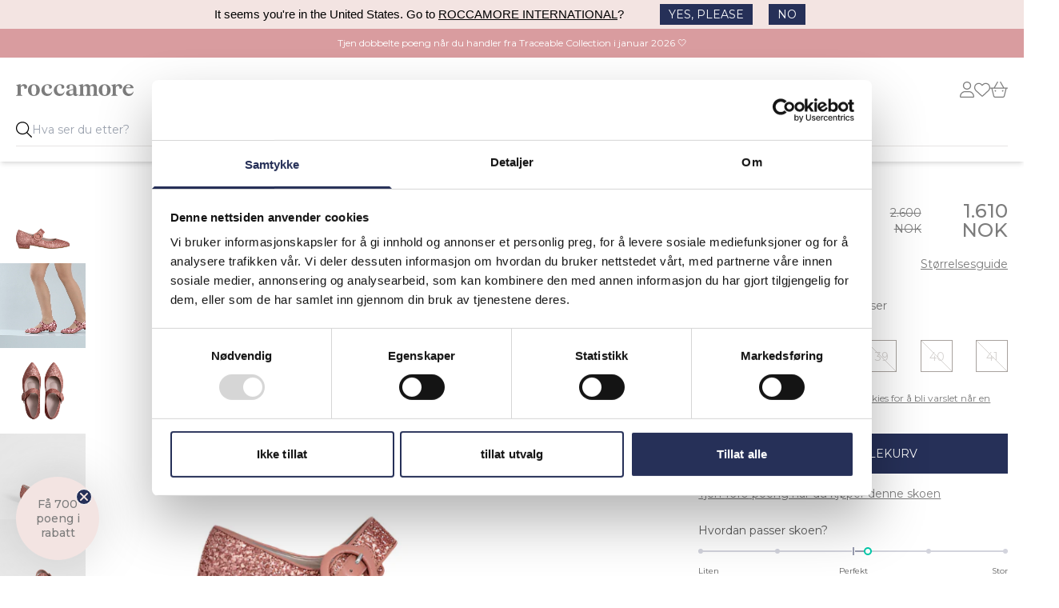

--- FILE ---
content_type: text/html; charset=utf-8
request_url: https://roccamore.no/products/isabelle-peach-glitter
body_size: 62342
content:
<!DOCTYPE html>
<html lang="da-DK" class="scroll-smooth">
<head>
  <title>Isabelle Peach Glitter | roccamore ballerinas | Fri frakt </title> 
  <link rel="preconnect" href="https://fonts.googleapis.com">
  <link rel="preconnect" href="https://fonts.gstatic.com" crossorigin>
  <link rel="alternate" hreflang="en-SV" href="https://roccamore.se/products/isabelle-peach-glitter" />
<link rel="alternate" hreflang="da-DK" href="https://roccamore.com/products/isabelle-peach-glitter" />
<link rel="alternate" hreflang="nb-NO" href="https://roccamore.no/products/isabelle-peach-glitter" />
<link rel="alternate" hreflang="en" href="https://roccamore.eu" />  
  <link rel="preload" as="style" href="//roccamore.no/cdn/shop/t/56/assets/app.css?v=32288237051436073441755847762" />
  <link rel="preload" as="style" href="https://fonts.googleapis.com/css2?family=Montserrat:wght@400;500;600;700&display=swap" />
  <link rel="icon" type="image/png" sizes="32x32" href="//roccamore.no/cdn/shop/t/56/assets/favicon.png?v=35222275495672411151654932931">
  <meta charset="utf-8">
  <meta name="title" content="isabelle peach glitter | Comfortable Block Heel Ballerina | Roccamore">
  <meta name="description" content="Ser du etter en fest sko men liker ikke høye hæler? Få glittersko med disse statement-making ballerinaene! Basert på vår bestselgende ballerina lola og med vakre detaljer fra vår klassiske malou er isabelle feminin, classy og praktisk! Med hennes klassiske linjer og vakre glitter er hun den perfekte miks av elegant og leken. Den perfekte playdate for dine sommer fester!">
  
      <link rel="canonical" href="https://roccamore.no/products/isabelle-peach-glitter" />
  
  <meta name="viewport" content="width=device-width,initial-scale=1,shrink-to-fit=no">
  <link href="https://fonts.googleapis.com/css2?family=Montserrat:wght@400;500;600;700&display=swap" rel="stylesheet" media="screen"><script>window.performance && window.performance.mark && window.performance.mark('shopify.content_for_header.start');</script><meta name="facebook-domain-verification" content="ags4ap2e0atk2fv2hx1aw7oyhyrsre">
<meta id="shopify-digital-wallet" name="shopify-digital-wallet" content="/31783977005/digital_wallets/dialog">
<meta name="shopify-checkout-api-token" content="fbcb72d86e3a6cfb90c0b5aa3e15d734">
<meta id="in-context-paypal-metadata" data-shop-id="31783977005" data-venmo-supported="false" data-environment="production" data-locale="en_US" data-paypal-v4="true" data-currency="NOK">
<link rel="alternate" type="application/json+oembed" href="https://roccamore.no/products/isabelle-peach-glitter.oembed">
<script async="async" src="/checkouts/internal/preloads.js?locale=nb-NO"></script>
<script id="shopify-features" type="application/json">{"accessToken":"fbcb72d86e3a6cfb90c0b5aa3e15d734","betas":["rich-media-storefront-analytics"],"domain":"roccamore.no","predictiveSearch":true,"shopId":31783977005,"locale":"nb"}</script>
<script>var Shopify = Shopify || {};
Shopify.shop = "roccamore-aps-no.myshopify.com";
Shopify.locale = "nb";
Shopify.currency = {"active":"NOK","rate":"1.0"};
Shopify.country = "NO";
Shopify.theme = {"name":"Roccamore 2022","id":120421023789,"schema_name":"Roccamore","schema_version":"1.0.0","theme_store_id":null,"role":"main"};
Shopify.theme.handle = "null";
Shopify.theme.style = {"id":null,"handle":null};
Shopify.cdnHost = "roccamore.no/cdn";
Shopify.routes = Shopify.routes || {};
Shopify.routes.root = "/";</script>
<script type="module">!function(o){(o.Shopify=o.Shopify||{}).modules=!0}(window);</script>
<script>!function(o){function n(){var o=[];function n(){o.push(Array.prototype.slice.apply(arguments))}return n.q=o,n}var t=o.Shopify=o.Shopify||{};t.loadFeatures=n(),t.autoloadFeatures=n()}(window);</script>
<script id="shop-js-analytics" type="application/json">{"pageType":"product"}</script>
<script defer="defer" async type="module" src="//roccamore.no/cdn/shopifycloud/shop-js/modules/v2/client.init-shop-cart-sync_Cq55waMD.nb.esm.js"></script>
<script defer="defer" async type="module" src="//roccamore.no/cdn/shopifycloud/shop-js/modules/v2/chunk.common_DIOnffBL.esm.js"></script>
<script defer="defer" async type="module" src="//roccamore.no/cdn/shopifycloud/shop-js/modules/v2/chunk.modal_DOnzx6pZ.esm.js"></script>
<script type="module">
  await import("//roccamore.no/cdn/shopifycloud/shop-js/modules/v2/client.init-shop-cart-sync_Cq55waMD.nb.esm.js");
await import("//roccamore.no/cdn/shopifycloud/shop-js/modules/v2/chunk.common_DIOnffBL.esm.js");
await import("//roccamore.no/cdn/shopifycloud/shop-js/modules/v2/chunk.modal_DOnzx6pZ.esm.js");

  window.Shopify.SignInWithShop?.initShopCartSync?.({"fedCMEnabled":true,"windoidEnabled":true});

</script>
<script>(function() {
  var isLoaded = false;
  function asyncLoad() {
    if (isLoaded) return;
    isLoaded = true;
    var urls = ["https:\/\/ecommplugins-scripts.trustpilot.com\/v2.1\/js\/header.min.js?settings=eyJrZXkiOiI4bW00SWhyYmxBaWZRNFFWIiwicyI6InNrdSJ9\u0026shop=roccamore-aps-no.myshopify.com","https:\/\/ecommplugins-trustboxsettings.trustpilot.com\/roccamore-aps-no.myshopify.com.js?settings=1652958980608\u0026shop=roccamore-aps-no.myshopify.com","https:\/\/widget.trustpilot.com\/bootstrap\/v5\/tp.widget.sync.bootstrap.min.js?shop=roccamore-aps-no.myshopify.com","https:\/\/config.gorgias.chat\/bundle-loader\/01GYCCET2TXV4HPMQVSHMKXD66?source=shopify1click\u0026shop=roccamore-aps-no.myshopify.com","https:\/\/cdn.9gtb.com\/loader.js?g_cvt_id=38b932b4-b19c-47b5-b0e7-ba1b2febbc72\u0026shop=roccamore-aps-no.myshopify.com"];
    for (var i = 0; i < urls.length; i++) {
      var s = document.createElement('script');
      s.type = 'text/javascript';
      s.async = true;
      s.src = urls[i];
      var x = document.getElementsByTagName('script')[0];
      x.parentNode.insertBefore(s, x);
    }
  };
  if(window.attachEvent) {
    window.attachEvent('onload', asyncLoad);
  } else {
    window.addEventListener('load', asyncLoad, false);
  }
})();</script>
<script id="__st">var __st={"a":31783977005,"offset":3600,"reqid":"9b53e600-3cbe-413a-823d-c147cb647979-1769307605","pageurl":"roccamore.no\/products\/isabelle-peach-glitter","u":"1b441be52658","p":"product","rtyp":"product","rid":7009244807213};</script>
<script>window.ShopifyPaypalV4VisibilityTracking = true;</script>
<script id="captcha-bootstrap">!function(){'use strict';const t='contact',e='account',n='new_comment',o=[[t,t],['blogs',n],['comments',n],[t,'customer']],c=[[e,'customer_login'],[e,'guest_login'],[e,'recover_customer_password'],[e,'create_customer']],r=t=>t.map((([t,e])=>`form[action*='/${t}']:not([data-nocaptcha='true']) input[name='form_type'][value='${e}']`)).join(','),a=t=>()=>t?[...document.querySelectorAll(t)].map((t=>t.form)):[];function s(){const t=[...o],e=r(t);return a(e)}const i='password',u='form_key',d=['recaptcha-v3-token','g-recaptcha-response','h-captcha-response',i],f=()=>{try{return window.sessionStorage}catch{return}},m='__shopify_v',_=t=>t.elements[u];function p(t,e,n=!1){try{const o=window.sessionStorage,c=JSON.parse(o.getItem(e)),{data:r}=function(t){const{data:e,action:n}=t;return t[m]||n?{data:e,action:n}:{data:t,action:n}}(c);for(const[e,n]of Object.entries(r))t.elements[e]&&(t.elements[e].value=n);n&&o.removeItem(e)}catch(o){console.error('form repopulation failed',{error:o})}}const l='form_type',E='cptcha';function T(t){t.dataset[E]=!0}const w=window,h=w.document,L='Shopify',v='ce_forms',y='captcha';let A=!1;((t,e)=>{const n=(g='f06e6c50-85a8-45c8-87d0-21a2b65856fe',I='https://cdn.shopify.com/shopifycloud/storefront-forms-hcaptcha/ce_storefront_forms_captcha_hcaptcha.v1.5.2.iife.js',D={infoText:'Beskyttet av hCaptcha',privacyText:'Personvern',termsText:'Vilkår'},(t,e,n)=>{const o=w[L][v],c=o.bindForm;if(c)return c(t,g,e,D).then(n);var r;o.q.push([[t,g,e,D],n]),r=I,A||(h.body.append(Object.assign(h.createElement('script'),{id:'captcha-provider',async:!0,src:r})),A=!0)});var g,I,D;w[L]=w[L]||{},w[L][v]=w[L][v]||{},w[L][v].q=[],w[L][y]=w[L][y]||{},w[L][y].protect=function(t,e){n(t,void 0,e),T(t)},Object.freeze(w[L][y]),function(t,e,n,w,h,L){const[v,y,A,g]=function(t,e,n){const i=e?o:[],u=t?c:[],d=[...i,...u],f=r(d),m=r(i),_=r(d.filter((([t,e])=>n.includes(e))));return[a(f),a(m),a(_),s()]}(w,h,L),I=t=>{const e=t.target;return e instanceof HTMLFormElement?e:e&&e.form},D=t=>v().includes(t);t.addEventListener('submit',(t=>{const e=I(t);if(!e)return;const n=D(e)&&!e.dataset.hcaptchaBound&&!e.dataset.recaptchaBound,o=_(e),c=g().includes(e)&&(!o||!o.value);(n||c)&&t.preventDefault(),c&&!n&&(function(t){try{if(!f())return;!function(t){const e=f();if(!e)return;const n=_(t);if(!n)return;const o=n.value;o&&e.removeItem(o)}(t);const e=Array.from(Array(32),(()=>Math.random().toString(36)[2])).join('');!function(t,e){_(t)||t.append(Object.assign(document.createElement('input'),{type:'hidden',name:u})),t.elements[u].value=e}(t,e),function(t,e){const n=f();if(!n)return;const o=[...t.querySelectorAll(`input[type='${i}']`)].map((({name:t})=>t)),c=[...d,...o],r={};for(const[a,s]of new FormData(t).entries())c.includes(a)||(r[a]=s);n.setItem(e,JSON.stringify({[m]:1,action:t.action,data:r}))}(t,e)}catch(e){console.error('failed to persist form',e)}}(e),e.submit())}));const S=(t,e)=>{t&&!t.dataset[E]&&(n(t,e.some((e=>e===t))),T(t))};for(const o of['focusin','change'])t.addEventListener(o,(t=>{const e=I(t);D(e)&&S(e,y())}));const B=e.get('form_key'),M=e.get(l),P=B&&M;t.addEventListener('DOMContentLoaded',(()=>{const t=y();if(P)for(const e of t)e.elements[l].value===M&&p(e,B);[...new Set([...A(),...v().filter((t=>'true'===t.dataset.shopifyCaptcha))])].forEach((e=>S(e,t)))}))}(h,new URLSearchParams(w.location.search),n,t,e,['guest_login'])})(!0,!1)}();</script>
<script integrity="sha256-4kQ18oKyAcykRKYeNunJcIwy7WH5gtpwJnB7kiuLZ1E=" data-source-attribution="shopify.loadfeatures" defer="defer" src="//roccamore.no/cdn/shopifycloud/storefront/assets/storefront/load_feature-a0a9edcb.js" crossorigin="anonymous"></script>
<script data-source-attribution="shopify.dynamic_checkout.dynamic.init">var Shopify=Shopify||{};Shopify.PaymentButton=Shopify.PaymentButton||{isStorefrontPortableWallets:!0,init:function(){window.Shopify.PaymentButton.init=function(){};var t=document.createElement("script");t.src="https://roccamore.no/cdn/shopifycloud/portable-wallets/latest/portable-wallets.nb.js",t.type="module",document.head.appendChild(t)}};
</script>
<script data-source-attribution="shopify.dynamic_checkout.buyer_consent">
  function portableWalletsHideBuyerConsent(e){var t=document.getElementById("shopify-buyer-consent"),n=document.getElementById("shopify-subscription-policy-button");t&&n&&(t.classList.add("hidden"),t.setAttribute("aria-hidden","true"),n.removeEventListener("click",e))}function portableWalletsShowBuyerConsent(e){var t=document.getElementById("shopify-buyer-consent"),n=document.getElementById("shopify-subscription-policy-button");t&&n&&(t.classList.remove("hidden"),t.removeAttribute("aria-hidden"),n.addEventListener("click",e))}window.Shopify?.PaymentButton&&(window.Shopify.PaymentButton.hideBuyerConsent=portableWalletsHideBuyerConsent,window.Shopify.PaymentButton.showBuyerConsent=portableWalletsShowBuyerConsent);
</script>
<script data-source-attribution="shopify.dynamic_checkout.cart.bootstrap">document.addEventListener("DOMContentLoaded",(function(){function t(){return document.querySelector("shopify-accelerated-checkout-cart, shopify-accelerated-checkout")}if(t())Shopify.PaymentButton.init();else{new MutationObserver((function(e,n){t()&&(Shopify.PaymentButton.init(),n.disconnect())})).observe(document.body,{childList:!0,subtree:!0})}}));
</script>
<link id="shopify-accelerated-checkout-styles" rel="stylesheet" media="screen" href="https://roccamore.no/cdn/shopifycloud/portable-wallets/latest/accelerated-checkout-backwards-compat.css" crossorigin="anonymous">
<style id="shopify-accelerated-checkout-cart">
        #shopify-buyer-consent {
  margin-top: 1em;
  display: inline-block;
  width: 100%;
}

#shopify-buyer-consent.hidden {
  display: none;
}

#shopify-subscription-policy-button {
  background: none;
  border: none;
  padding: 0;
  text-decoration: underline;
  font-size: inherit;
  cursor: pointer;
}

#shopify-subscription-policy-button::before {
  box-shadow: none;
}

      </style>

<script>window.performance && window.performance.mark && window.performance.mark('shopify.content_for_header.end');</script>
  <script>
function feedback() { }
window.Shopify.loadFeatures(
  [
    {
      name: "consent-tracking-api",
      version: "0.1",
    },
  ],
  function (error) {
    if (error) throw error;
    if ("Cookiebot" in window)
      if (Cookiebot.consented || Cookiebot.declined) {
        window.Shopify.customerPrivacy.setTrackingConsent(!Cookiebot.declined, feedback);
        return;
      }
    window.Shopify.customerPrivacy.setTrackingConsent(false, feedback);
  }
);

window.addEventListener("CookiebotOnConsentReady", function () {
  if ("Shopify" in window && "customerPrivacy" in window.Shopify) {   
      window.Shopify.customerPrivacy.setTrackingConsent(!Cookiebot.declined, feedback);
  }
});
</script>

  <link rel="stylesheet" href="//roccamore.no/cdn/shop/t/56/assets/app.css?v=32288237051436073441755847762" />
  <script>var loggedIn =false</script>   
  <script src="//roccamore.no/cdn/shop/t/56/assets/app.js?v=86353783043471187071761649209" defer></script>
  <script>
window.i18nVars = {
    search: {
        placeholder: "Søk...",
        viewall: "Se alle",
        products: {
            zero: "produkter",
            one: "produkt",
            other: "produkter",
        },
        pages_and_articles: "Sider og journal",
        no_results_products: "Ingen av produktene våre samsvarer med søket ditt. Kanskje vil du finne en av våre bestselgere interessant.",
        search_url: "\/search"
    },
    cart: {
        earnpoints_append: "FÅ",
        earnpoints_prepend: " POENG MED DENNE BESTILLINGEN",
        cart_usp_1: "BESTILL FØR 12:30 - DA SENDER VI DIN ORDRE I DAG",
        cart_usp_2: "RASK LEVERING",
        cart_usp_3: "100 DAGER RETUR",
        cart_message: "",
        few_left: "Det er kun \u003cspan\u003e{{ count }}\u003c\/span\u003e igjen i den valgte størrelsen",
        toc: "Jeg har lest og godtar \u003ca href=\"https:\/\/www.roccamore.no\/apps\/help-center\" target=\"blank\" style=\"text-decoration:underline\"\u003evilkår og personvern\u003c\/a\u003e.",
        title: "Din Cart",
        continue_shopping: "Fortsett å handle",
        checkout: "checkout",
        processing_currency: "Alle bestillinger behandles i NOK",
        subtotal: "Subtotal",
        remove: "Fjern",
        empty: "Kurven din er tom",
        size: "Størrelse",
        gift_wrapping: "Pakke inn som gave for 29 NOK",
        remove_gift_wrapping: "Fjern gaveinnpakningen",
        recommended: "Kanskje trenger du også"
    },
    options: {
        Size: "Størrelse",
        Style: "Stil",
        Delivery: "Leveranse",
        Value: "Verdi",
        Guests: "Gjester",
        Location: "Plass",
        Gæster: "Gjester",
        time: "Tidspunkt",
        wrap: "Pakk inn (29 NOK)",
    },
    collections: {
        filters: "Filter",
        header: "Filtre",
        color: "Farge",
        heel: "Hælhøyde",
        size: "Størrelse",
        shop_type: "Sko type",
        save: "Legg til",
        reset: "Nullstill"
    },
    colors: {
        beige: "Beige",
        black: "Svart",
        blue: "Blå",
        brown: "Brun",
        burgundy: "Burgund",
        gold: "Gull",
        green: "Grønn",
        grey: "Grå",
        navy: "Marinblå",
        orange: "Oransje",
        pink: "Rosa",
        red: "Rød",
        rose: "Rosen",
        purple: "Lilla",
        white: "Hvid",
        yellow: "Gul"
    },
    heelheights : { 
        'low heels': "Lav",
        'mid heels': "Medium",
        'high heels': "Høy"
    },
    wishlist: {
        add : "Legg til favorittene dine",
        remove : "Fjern fra favorittene dine"
    },
    storefront: {
        key: "03dc19b37295d5dfb9c2d2c558c2986b"
    }
}
</script>

  <script>
var giftwrapProduct = null;
var productMap = {};productMap["milena"] = {   title: "Milena",   id: "41175519887405",   price: "440000",   color: "black",   groups: "milena,",   addOns: "keyring-stina-black,dust-bag-medium,roccamore-shoe-spray,",   families: "milena,",   packshot: "//roccamore.no/cdn/shop/files/MILENA_01.png?crop=center&format=pjpg&height=600&quality=60&v=1758183636&width=600",   giftwrap: true};productMap["lovely-lili"] = {   title: "Lovely Lili",   id: "40681570926637",   price: "390000",   color: "black",   groups: "lili,",   addOns: "dust-bag-medium,roccamore-shoe-spray,",   families: "milena,",   packshot: "//roccamore.no/cdn/shop/files/LOVELY-LILI-01-SD_1.png?crop=center&format=pjpg&height=600&quality=60&v=1742758764&width=600",   giftwrap: true};productMap["elisa"] = {   title: "Elisa Black",   id: "41275458650157",   price: "360000",   color: "black",   groups: "elisa,",   addOns: "dust-bag-medium,roccamore-shoe-spray,",   families: "alice,",   packshot: "//roccamore.no/cdn/shop/files/ELISA-BLACK-01-SD.png?crop=center&format=pjpg&height=600&quality=60&v=1743424196&width=600",   giftwrap: true};productMap["forefoot-insole"] = {   title: "Forefoot Insole",   id: "40306290393133",   price: "15000",   color: "false",   groups: "",   addOns: "",   families: "",   packshot: "//roccamore.no/cdn/shop/products/FOREFOOT-SOLES-SD_c8146ccc-fb64-4026-b020-fe8954013859.jpg?crop=center&format=pjpg&height=600&quality=60&v=1707937667&width=600",   giftwrap: true};productMap["eve-black"] = {   title: "Eve Black",   id: "34201431932973",   price: "390000",   color: "black",   groups: "eve,",   addOns: "dust-bag-medium,roccamore-shoe-spray,",   families: "foxy,",   packshot: "//roccamore.no/cdn/shop/files/EVE_BLACK_01_aa8af748-1c26-47b1-bda8-efa47b114fdd.png?crop=center&format=pjpg&height=600&quality=60&v=1759250580&width=600",   giftwrap: true};productMap["shoe-protector-spray"] = {   title: "Shoe Protector Spray",   id: "34928511647789",   price: "7000",   color: "false",   groups: "",   addOns: "",   families: "",   packshot: "//roccamore.no/cdn/shop/files/2025_Protector_care_spray.png?crop=center&format=pjpg&height=600&quality=60&v=1759132965&width=600",   giftwrap: false};productMap["angie-black"] = {   title: "Angie Black",   id: "40801424212013",   price: "360000",   color: "black",   groups: "angie,",   addOns: "dust-bag-medium,roccamore-shoe-spray,",   families: "foxy,",   packshot: "//roccamore.no/cdn/shop/files/Angi_Black_01.png?crop=center&format=pjpg&height=600&quality=60&v=1759232662&width=600",   giftwrap: true};productMap["foxy-lady"] = {   title: "Foxy Lady",   id: "40991923732525",   price: "400000",   color: "black",   groups: "foxy,",   addOns: "dust-bag-medium,gift-wrap,roccamore-shoe-spray,",   families: "foxy,",   packshot: "//roccamore.no/cdn/shop/files/FOXY_LADY_01_5eb024e7-b721-4d52-b068-641ae03a6418.png?crop=center&format=pjpg&height=600&quality=60&v=1758184595&width=600",   giftwrap: true};productMap["ash-gold"] = {   title: "Ash Gold",   id: "40698625261613",   price: "390000",   color: "gold",   groups: "ash,",   addOns: "dust-bag-medium,",   families: "foxy,",   packshot: "//roccamore.no/cdn/shop/files/ASH_GOLD_01_1.png?crop=center&format=pjpg&height=600&quality=60&v=1742753837&width=600",   giftwrap: true};productMap["halle-black"] = {   title: "Halle Black",   id: "46566746423631",   price: "410000",   color: "black",   groups: "halle,",   addOns: "dust-bag-medium,roccamore-shoe-spray,",   families: "halle,",   packshot: "//roccamore.no/cdn/shop/files/HALLE_BLACK_NAPPA_01_SD_a8566528-c97c-4b97-9886-9704d93b4441.png?crop=center&format=pjpg&height=600&quality=60&v=1742760048&width=600",   giftwrap: true};productMap["alice-midnight"] = {   title: "Alice Midnight",   id: "41007312502829",   price: "376000",   color: "blue",   groups: "alice,",   addOns: "keyring-carla-midnight,dust-bag-medium,roccamore-shoe-spray,",   families: "alice,",   packshot: "//roccamore.no/cdn/shop/files/ALICE-MIDNIGHT-01-SD_1.png?crop=center&format=pjpg&height=600&quality=60&v=1742634224&width=600",   giftwrap: true};productMap["lola-black"] = {   title: "Lola Black",   id: "34201419776045",   price: "300000",   color: "black",   groups: "lola,",   addOns: "roccamore-shoe-spray,",   families: "lola,",   packshot: "//roccamore.no/cdn/shop/files/LOLA-BLACK-01-SD_1.png?crop=center&format=pjpg&height=600&quality=60&v=1742634986&width=600",   giftwrap: true};productMap["eve-beige"] = {   title: "Eve Beige",   id: "39299652878381",   price: "390000",   color: "beige",   groups: "eve,",   addOns: "dust-bag-medium,roccamore-shoe-spray,",   families: "foxy,",   packshot: "//roccamore.no/cdn/shop/files/Eve_Beige_01.png?crop=center&format=pjpg&height=600&quality=60&v=1759232907&width=600",   giftwrap: true};productMap["penny-black"] = {   title: "Penny Black",   id: "34944053018669",   price: "420000",   color: "black",   groups: "penny,",   addOns: "keyring-stina-black,roccamore-shoe-spray,",   families: "penny,",   packshot: "//roccamore.no/cdn/shop/files/PENNY_BLACK_01.png?crop=center&format=pjpg&height=600&quality=60&v=1758883704&width=600",   giftwrap: true};productMap["mary-black"] = {   title: "Mary Black",   id: "49533049241935",   price: "400000",   color: "black",   groups: "foxy,",   addOns: "dust-bag-medium,roccamore-shoe-spray,",   families: "foxy,",   packshot: "//roccamore.no/cdn/shop/files/Mary_Black_01.png?crop=center&format=pjpg&height=600&quality=60&v=1759579810&width=600",   giftwrap: true};productMap["marta-black"] = {   title: "Marta Black",   id: "46368934494543",   price: "400000",   color: "black",   groups: "marta,",   addOns: "dust-bag-medium,shopper,spray,",   families: "marta,",   packshot: "//roccamore.no/cdn/shop/files/MARTA_BLACK_PACK_01_52d3adcd-9b4b-4c47-a218-b2852981adf4.png?crop=center&format=pjpg&height=600&quality=60&v=1743753553&width=600",   giftwrap: true};productMap["anna-boot-black"] = {   title: "Anna Boot Black",   id: "35162945781805",   price: "376000",   color: "black",   groups: "anna-boot,",   addOns: "dust-bag-medium,roccamore-shoe-spray,",   families: "anna,",   packshot: "//roccamore.no/cdn/shop/files/ANNA_BOOT_BLACK_01.png?crop=center&format=pjpg&height=600&quality=60&v=1758872321&width=600",   giftwrap: true};productMap["angie-white"] = {   title: "Angie White",   id: "41256533426221",   price: "360000",   color: "white",   groups: "angie,",   addOns: "dust-bag-medium,roccamore-shoe-spray,",   families: "foxy,",   packshot: "//roccamore.no/cdn/shop/files/Angi_White_5e426c18-ff2f-43c1-8735-af8080ef1967.png?crop=center&format=pjpg&height=600&quality=60&v=1759232579&width=600",   giftwrap: true};productMap["angie-sandal-beige"] = {   title: "Angie Sandal Beige",   id: "47573299003727",   price: "360000",   color: "beige",   groups: "angie-sandal,",   addOns: "roccamore-shoe-spray,",   families: "angie,",   packshot: "//roccamore.no/cdn/shop/files/Angie_sandal_beige_01.png?crop=center&format=pjpg&height=600&quality=60&v=1742759795&width=600",   giftwrap: true};productMap["siv-black"] = {   title: "Siv Black",   id: "47573634908495",   price: "390000",   color: "black",   groups: "siv,",   addOns: "keyring-stina-black,roccamore-shoe-spray,",   families: "siv,",   packshot: "//roccamore.no/cdn/shop/files/Siv_black_new_01_d0016b70-5de3-41dc-b87d-0dab4ec86fb1.png?crop=center&format=pjpg&height=600&quality=60&v=1758875224&width=600",   giftwrap: true};productMap["penny-boot-black"] = {   title: "Penny Boot Black",   id: "39255758700589",   price: "432000",   color: "black",   groups: "penny-boot,",   addOns: "keyring-stina-black,roccamore-shoe-spray,",   families: "penny,",   packshot: "//roccamore.no/cdn/shop/files/PENNY-BOOT-BLACK-01-SD.png?crop=center&format=pjpg&height=600&quality=60&v=1743614985&width=600",   giftwrap: true};productMap["siv-beige"] = {   title: "Siv Beige",   id: "40426031415341",   price: "390000",   color: "beige",   groups: "siv,",   addOns: "roccamore-shoe-spray,",   families: "siv,",   packshot: "//roccamore.no/cdn/shop/files/siv_beige_1_9c28fc19-c6d9-405e-a7a0-0891ce0250e3.png?crop=center&format=pjpg&height=600&quality=60&v=1758875228&width=600",   giftwrap: true};productMap["fiorella-midnight"] = {   title: "Fiorella Midnight",   id: "41159974453293",   price: "416000",   color: "blue",   groups: "fiorella,",   addOns: "keyring-carla-midnight,dust-bag-medium,roccamore-shoe-spray,shopper,spoor-shopper,",   families: "fiona,",   packshot: "//roccamore.no/cdn/shop/files/Fiorella_midnight_no_strap_01_53126602-0c65-4e85-a0b3-e0f23a985f36.png?crop=center&format=pjpg&height=600&quality=60&v=1758875210&width=600",   giftwrap: true};productMap["hope"] = {   title: "Hope Black",   id: "34201472368685",   price: "390000",   color: "black",   groups: "hope,",   addOns: "dust-bag-medium,spray,",   families: "foxy,",   packshot: "//roccamore.no/cdn/shop/files/HOPE-PACKS-01-SD.png?crop=center&format=pjpg&height=600&quality=60&v=1760362656&width=600",   giftwrap: true};productMap["sigrun-boot-black"] = {   title: "Sigrun Black",   id: "48083189465423",   price: "376000",   color: "black",   groups: "sigrun,",   addOns: "keyring-stina-black,dust-bag-medium,roccamore-shoe-spray,",   families: "sigrun,",   packshot: "//roccamore.no/cdn/shop/files/Sigrun_boot_black_03_83a70cde-a72c-4ed5-bfb8-5c90e779747a.png?crop=center&format=pjpg&height=600&quality=60&v=1743419816&width=600",   giftwrap: true};productMap["mathilde-black-studs"] = {   title: "Mathilde Studs Black",   id: "40990487085101",   price: "440000",   color: "black",   groups: "mathilde,",   addOns: "roccamore-shoe-spray,",   families: "mathilde,tanja,",   packshot: "//roccamore.no/cdn/shop/files/Mathilde_Boot_Black_Studs_01_d787f36d-fbc0-4e19-83fb-5b95498d7e1d.png?crop=center&format=pjpg&height=600&quality=60&v=1743753633&width=600",   giftwrap: true};productMap["ivy"] = {   title: "Ivy",   id: "41033785081901",   price: "400000",   color: "black",   groups: "ivy,",   addOns: "dust-bag-medium,roccamore-shoe-spray,",   families: "stina,",   packshot: "//roccamore.no/cdn/shop/files/IVY_BLACK_01.png?crop=center&format=pjpg&height=600&quality=60&v=1758872510&width=600",   giftwrap: true};productMap["anna-winter-black"] = {   title: "Anna Winter Black",   id: "39921343561773",   price: "504000",   color: "black",   groups: "anna-winter,",   addOns: "dust-bag-large,gift-wrap,roccamore-shoe-spray,",   families: "anna,",   packshot: "//roccamore.no/cdn/shop/files/ANNA_WINTER_BLACK_PACK_01_87145838-8c3c-4b1c-ab2b-e5460a864d19.png?crop=center&format=pjpg&height=600&quality=60&v=1744564660&width=600",   giftwrap: true};productMap["moxie-black"] = {   title: "Moxie Black",   id: "40549067227181",   price: "360000",   color: "black",   groups: "moxie,",   addOns: "keyring-stina-black,shopper,spray,",   families: "moxie,",   packshot: "//roccamore.no/cdn/shop/files/MOXIE_BLACK_PACK_01_f5487981-0d9f-4292-bfb4-e4ea7263b0f1.png?crop=center&format=pjpg&height=600&quality=60&v=1744041881&width=600",   giftwrap: true};productMap["diana-boot-black"] = {   title: "Diana Black",   id: "47572164772175",   price: "400000",   color: "black",   groups: "diana,",   addOns: "dust-bag-medium,roccamore-shoe-spray,",   families: "diana,",   packshot: "//roccamore.no/cdn/shop/files/Diana_Black_01.png?crop=center&format=pjpg&height=600&quality=60&v=1759232785&width=600",   giftwrap: true};productMap["caroline-black"] = {   title: "Caroline Black",   id: "34201358303277",   price: "252000",   color: "black",   groups: "caroline,",   addOns: "dust-bag-medium,spray,",   families: "foxy,",   packshot: "//roccamore.no/cdn/shop/files/CAROLINE-BLACK-01-SD_1.jpg?crop=center&format=pjpg&height=600&quality=60&v=1745157809&width=600",   giftwrap: true};productMap["mia-red"] = {   title: "Mia Red",   id: "39691139285037",   price: "390000",   color: "red",   groups: "eve,",   addOns: "roccamore-shoe-spray,",   families: "foxy,",   packshot: "//roccamore.no/cdn/shop/files/MIA-RED-NAPPA-RAINFOREST-COLLECTION-01-SD_d232639f-db26-459f-9f02-0348d4379069.jpg?crop=center&format=pjpg&height=600&quality=60&v=1760229495&width=600",   giftwrap: true};productMap["lili-sandal-gold"] = {   title: "Lili Sandal Gold",   id: "40425844113453",   price: "390000",   color: "gold",   groups: "lili-sandal,",   addOns: "",   families: "lili,",   packshot: "//roccamore.no/cdn/shop/files/LILI-SANDAL-GOLD-PACK-01-SD.png?crop=center&format=pjpg&height=600&quality=60&v=1743424557&width=600",   giftwrap: false};productMap["simone-black"] = {   title: "Simone Black",   id: "46666446700879",   price: "376000",   color: "black",   groups: "simone,",   addOns: "keyring-stina-black,dust-bag-medium,spray,",   families: "milena,",   packshot: "//roccamore.no/cdn/shop/files/SIMONE_BLACK_SUEDE_01.png?crop=center&format=pjpg&height=600&quality=60&v=1743755263&width=600",   giftwrap: true};productMap["gift-card-roccamore"] = {   title: "Gavekort",   id: "41465787088941",   price: "10000",   color: "false",   groups: "",   addOns: "",   families: "",   packshot: "//roccamore.no/cdn/shop/products/giftcard-01.jpg?crop=center&format=pjpg&height=600&quality=60&v=1625565611&width=600",   giftwrap: false};productMap["stina-black"] = {   title: "Stina Black",   id: "40841618620461",   price: "416000",   color: "black",   groups: "stina,",   addOns: "keyring-stina-black,roccamore-shoe-spray,shopper,spoor-shopper,",   families: "stina,",   packshot: "//roccamore.no/cdn/shop/files/STINA_BLACK_01_60589f09-03c5-4568-bd23-bf7a173fb134.png?crop=center&format=pjpg&height=600&quality=60&v=1758875201&width=600",   giftwrap: true};productMap["lola-navy"] = {   title: "Lola Navy",   id: "34714039681069",   price: "300000",   color: "blue",   groups: "lola,",   addOns: "roccamore-shoe-spray,",   families: "lola,",   packshot: "//roccamore.no/cdn/shop/files/LOLA_NAVY_01_1.png?crop=center&format=pjpg&height=600&quality=60&v=1743753499&width=600",   giftwrap: true};productMap["lola-black-studs"] = {   title: "Lola Studs Black",   id: "40990473125933",   price: "340000",   color: "black",   groups: "lola,",   addOns: "roccamore-shoe-spray,",   families: "lola,",   packshot: "//roccamore.no/cdn/shop/files/LOLA_STUDS_BLACK_01.png?crop=center&format=pjpg&height=600&quality=60&v=1758884090&width=600",   giftwrap: true};productMap["eve-navy"] = {   title: "Eve Navy",   id: "49905550917967",   price: "390000",   color: "blue",   groups: "eve,",   addOns: "dust-bag-medium,roccamore-shoe-spray,",   families: "foxy,",   packshot: "//roccamore.no/cdn/shop/files/EVE_NAVY_01.png?crop=center&format=pjpg&height=600&quality=60&v=1761226577&width=600",   giftwrap: true};productMap["daya-black-studs"] = {   title: "Daya Studs Black",   id: "46640314057039",   price: "410000",   color: "black",   groups: "daya,",   addOns: "dust-bag-medium,roccamore-shoe-spray,",   families: "foxy,",   packshot: "//roccamore.no/cdn/shop/files/DAYA_BLACK_STUDS_01_7b56fa43-5ef6-4d56-ab9f-33fee6c76e72.png?crop=center&format=pjpg&height=600&quality=60&v=1743062168&width=600",   giftwrap: true};productMap["lulu-leo"] = {   title: "Lulu Leo",   id: "46978374828367",   price: "400000",   color: "brown",   groups: "foxy,",   addOns: "keyring-lulu-leo,dust-bag-medium,",   families: "foxy,",   packshot: "//roccamore.no/cdn/shop/files/LULU-LEO-01-SD_1.png?crop=center&format=pjpg&height=600&quality=60&v=1742998313&width=600",   giftwrap: true};productMap["mary-rey"] = {   title: "Mary Rey",   id: "34837754445869",   price: "400000",   color: "red",   groups: "foxy,",   addOns: "dust-bag-medium,roccamore-shoe-spray,",   families: "foxy,",   packshot: "//roccamore.no/cdn/shop/files/MARY-REY-PACK-01-SD.png?crop=center&format=pjpg&height=600&quality=60&v=1759479898&width=600",   giftwrap: true};productMap["foxy-midnight"] = {   title: "Foxy Nubuck Midnight",   id: "46088283095375",   price: "400000",   color: "blue",   groups: "foxy,",   addOns: "keyring-laurel-midnight,dust-bag-medium,roccamore-shoe-spray,shopper,spoor-shopper,",   families: "foxy,",   packshot: "//roccamore.no/cdn/shop/files/LAUREL-MIDNIGHT-01-SD_1_98d7901f-061f-4205-ba37-5b592868ba1c.png?crop=center&format=pjpg&height=600&quality=60&v=1758875179&width=600",   giftwrap: true};productMap["elisa-midnight"] = {   title: "Elisa Midnight",   id: "41534119870509",   price: "360000",   color: "blue",   groups: "elisa,",   addOns: "keyring-carla-midnight,dust-bag-medium,roccamore-shoe-spray,",   families: "alice,",   packshot: "//roccamore.no/cdn/shop/files/Elisa_midnight_03_312982eb-5ee3-467e-b924-fcd9cbad1455.png?crop=center&format=pjpg&height=600&quality=60&v=1743424276&width=600",   giftwrap: true};productMap["fiorella-black"] = {   title: "Fiorella Black",   id: "46548025770319",   price: "416000",   color: "black",   groups: "fiorella,",   addOns: "dust-bag-medium,roccamore-shoe-spray,shopper,spoor-shopper,",   families: "fiona,",   packshot: "//roccamore.no/cdn/shop/files/Fiorella_black_01_71bed330-a19f-45b1-80ac-b31defc2d778.png?crop=center&format=pjpg&height=600&quality=60&v=1758875200&width=600",   giftwrap: true};productMap["daya-leo"] = {   title: "Daya Leo",   id: "39912105902125",   price: "390000",   color: "brown",   groups: "daya,",   addOns: "dust-bag-medium,keyring-bellucci-leo,",   families: "foxy,",   packshot: "//roccamore.no/cdn/shop/files/DAYA_LEO_01.png?crop=center&format=pjpg&height=600&quality=60&v=1758872803&width=600",   giftwrap: true};productMap["halle-boot-pearl"] = {   title: "Halle Boot Pearl",   id: "46911667241295",   price: "472000",   color: "black",   groups: "halle,",   addOns: "dust-bag-medium,roccamore-shoe-spray,",   families: "halle,",   packshot: "//roccamore.no/cdn/shop/files/Halle_boot_pearl_01_67a9a066-6567-44ba-ac93-259b8804fa69.png?crop=center&format=pjpg&height=600&quality=60&v=1743420063&width=600",   giftwrap: true};productMap["bellucci-black"] = {   title: "Bellucci Black Regular",   id: "40654653882413",   price: "504000",   color: "black",   groups: "bellucci,",   addOns: "dust-bag-large,",   families: "foxy,",   packshot: "//roccamore.no/cdn/shop/files/BELLUCCI_BLACK_01_9fbbb7cf-9867-4e35-934f-c39e90a201f8.png?crop=center&format=pjpg&height=600&quality=60&v=1758884493&width=600",   giftwrap: false};productMap["foxy-beige"] = {   title: "Foxy Nubuck Beige",   id: "35095087218733",   price: "400000",   color: "beige",   groups: "foxy,",   addOns: "dust-bag-medium,shopper,spoor-shopper,",   families: "foxy,",   packshot: "//roccamore.no/cdn/shop/files/FOXY_BEIGE_05f7b6a6-0be9-4531-9629-d7bedd174bbc.png?crop=center&format=pjpg&height=600&quality=60&v=1758872559&width=600",   giftwrap: true};productMap["lola-mint"] = {   title: "Lola Mint",   id: "41533547348013",   price: "161000",   color: "mint",   groups: "lola,",   addOns: "spray,",   families: "lola,",   packshot: "//roccamore.no/cdn/shop/files/Lolamint03.png?crop=center&format=pjpg&height=600&quality=60&v=1745157509&width=600",   giftwrap: true};productMap["tanja-black"] = {   title: "Tanja Black",   id: "40494566866989",   price: "224000",   color: "black",   groups: "tanja,",   addOns: "keyring-stina-black,shopper,spray,",   families: "mathilde,tanja,",   packshot: "//roccamore.no/cdn/shop/files/TANJA-BLACK-PACK-01-SD.png?crop=center&format=pjpg&height=600&quality=60&v=1719239212&width=600",   giftwrap: true};productMap["angie-sandal-black-2022"] = {   title: "Angie Sandal Black",   id: "40688610803757",   price: "189000",   color: "black",   groups: "angie-sandal,",   addOns: "dust-bag-medium,spray,",   families: "angie,",   packshot: "//roccamore.no/cdn/shop/files/ANGIE-SANDAL-BLACK-PACK-01-SD.png?crop=center&format=pjpg&height=600&quality=60&v=1719240693&width=600",   giftwrap: true};productMap["hedy-wine"] = {   title: "Hedy Wine",   id: "49495460839759",   price: "420000",   color: "red",   groups: "hedy,",   addOns: "spray,",   families: "hedy,",   packshot: "//roccamore.no/cdn/shop/files/HEDY-WINE-PACK-01-SD_d19c6ea2-ad77-4532-b197-d555d527b8ff.png?crop=center&format=pjpg&height=600&quality=60&v=1753353983&width=600",   giftwrap: true};productMap["moxie-sea"] = {   title: "Moxie Sea",   id: "54958393393525",   price: "360000",   color: "blue",   groups: "moxie,",   addOns: "spray,",   families: "moxie,",   packshot: "//roccamore.no/cdn/shop/files/Moxiesea01_1309c14f-2178-492c-aef7-fe4daf989bf1.png?crop=center&format=pjpg&height=600&quality=60&v=1746606312&width=600",   giftwrap: true};productMap["tanja-boot-black"] = {   title: "Tanja Boot Black",   id: "39666175344685",   price: "294000",   color: "black",   groups: "tanja,",   addOns: "keyring-stina-black,shopper,spoor-shopper,",   families: "tanja,",   packshot: "//roccamore.no/cdn/shop/files/TANJA-BLACK-PACK-01-SD_d4f82568-574d-4d45-bd58-d8f5504765fe.jpg?crop=center&format=pjpg&height=600&quality=60&v=1758875229&width=600",   giftwrap: true};productMap["lili-sandal-black"] = {   title: "Lili Sandal Black",   id: "39447868342317",   price: "390000",   color: "black",   groups: "lili-sandal,",   addOns: "roccamore-shoe-spray,",   families: "lili,",   packshot: "//roccamore.no/cdn/shop/files/LILI-SANDAL-BLACK-SUEDE-NAPPA-01-SD.png?crop=center&format=pjpg&height=600&quality=60&v=1742755050&width=600",   giftwrap: true};productMap["carla-midnight"] = {   title: "Carla Midnight",   id: "35095085940781",   price: "376000",   color: "blue",   groups: "carla,",   addOns: "keyring-carla-midnight,dust-bag-medium,shopper,spoor-shopper,spray,",   families: "milena,",   packshot: "//roccamore.no/cdn/shop/files/CARLA_MIDNIGHT_01_1_049bcea7-2d74-4dd5-a1d9-1bd5cbce2bc0.png?crop=center&format=pjpg&height=600&quality=60&v=1758875205&width=600",   giftwrap: true};productMap["rosie"] = {   title: "Rosie",   id: "34201464799277",   price: "224000",   color: "rose",   groups: "hope,",   addOns: "spray,",   families: "foxy,",   packshot: "//roccamore.no/cdn/shop/files/ROSIE-PACKS-01-SD.jpg?crop=center&format=pjpg&height=600&quality=60&v=1753794775&width=600",   giftwrap: true};productMap["halle-palm"] = {   title: "Halle Palm",   id: "47646163960143",   price: "410000",   color: "green",   groups: "halle,",   addOns: "dust-bag-medium,spray,",   families: "halle,",   packshot: "//roccamore.no/cdn/shop/files/Halle_palm_01_e801e17e-fc58-4b08-a8e3-1c10b71747d7.png?crop=center&format=pjpg&height=600&quality=60&v=1743754877&width=600",   giftwrap: true};productMap["marie-cacao"] = {   title: "Marie Cacao",   id: "39921184374829",   price: "400000",   color: "brown",   groups: "marie,",   addOns: "dust-bag-medium,roccamore-shoe-spray,",   families: "stina,",   packshot: "//roccamore.no/cdn/shop/files/m1-01_d43103db-d5af-4928-9778-b392775c378c.jpg?crop=center&format=pjpg&height=600&quality=60&v=1753094749&width=600",   giftwrap: true};productMap["wicked-witch"] = {   title: "WICKED WITCH ™",   id: "48911064072527",   price: "410000",   color: "green",   groups: "ash,",   addOns: "dust-bag-medium,gift-wrap,",   families: "foxy,",   packshot: "//roccamore.no/cdn/shop/files/Wicked_witch_TM_01_445d0084-9d23-4cab-867a-2e7b20e4cb58.png?crop=center&format=pjpg&height=600&quality=60&v=1742998757&width=600",   giftwrap: true};productMap["lola-beige-green"] = {   title: "Lola Beige Green",   id: "41533550886957",   price: "300000",   color: "beige",   groups: "lola,",   addOns: "spray,",   families: "lola,",   packshot: "//roccamore.no/cdn/shop/files/Lola_beige_green_SD_FREE.png?crop=center&format=pjpg&height=600&quality=60&v=1743510147&width=600",   giftwrap: true};productMap["bellucci-leo"] = {   title: "Bellucci Leo Regular",   id: "34895680667693",   price: "504000",   color: "brown",   groups: "bellucci,",   addOns: "dust-bag-large,keyring-bellucci-leo,",   families: "foxy,",   packshot: "//roccamore.no/cdn/shop/files/BELLUCCI_LEO_01_f9c3d4fa-eecd-445c-83fc-da4bf153a2d4.png?crop=center&format=pjpg&height=600&quality=60&v=1758856107&width=600",   giftwrap: false};productMap["halle-gold"] = {   title: "Halle Gold",   id: "47794110202191",   price: "410000",   color: "gold",   groups: "halle,",   addOns: "dust-bag-medium,roccamore-shoe-spray,",   families: "halle,",   packshot: "//roccamore.no/cdn/shop/files/Halle_gold_01_80d2ca9f-69b9-48e4-8edc-bcbc2fa7c937.png?crop=center&format=pjpg&height=600&quality=60&v=1744041175&width=600",   giftwrap: true};productMap["paloma-black"] = {   title: "Paloma Black",   id: "46657346830671",   price: "161000",   color: "black",   groups: "paloma,",   addOns: "keyring-stina-black,spray,",   families: "paloma,",   packshot: "//roccamore.no/cdn/shop/files/Palomablack01_14c3f034-9d99-46da-995e-9409cfcf8f3e.png?crop=center&format=pjpg&height=600&quality=60&v=1745160131&width=600",   giftwrap: true};productMap["lola-butterfly-black"] = {   title: "Lola Butterfly Black",   id: "46565104353615",   price: "340000",   color: "black",   groups: "lola,",   addOns: "roccamore-shoe-spray,",   families: "lola,",   packshot: "//roccamore.no/cdn/shop/files/Lola_butterfly_black_01.png?crop=center&format=pjpg&height=600&quality=60&v=1743424700&width=600",   giftwrap: true};productMap["angie-sandal-gold"] = {   title: "Angie Sandal Gold",   id: "48291838624079",   price: "238000",   color: "gold",   groups: "angie-sandal,",   addOns: "dust-bag-medium,spray,",   families: "angie,",   packshot: "//roccamore.no/cdn/shop/files/Angie_sandal_gold_01_816a1716-6e39-470c-bf2f-7e30aee39493.png?crop=center&format=pjpg&height=600&quality=60&v=1743754539&width=600",   giftwrap: true};productMap["donna-slipper-black"] = {   title: "Donna Black",   id: "46656608928079",   price: "280000",   color: "black",   groups: "donna,",   addOns: "spray,",   families: "donna,",   packshot: "//roccamore.no/cdn/shop/files/Donna_slipper_black_01_73e06af5-2c42-4bfb-ba3e-7910d9763bab.png?crop=center&format=pjpg&height=600&quality=60&v=1743421127&width=600",   giftwrap: true};productMap["hedy-black"] = {   title: "Hedy Black",   id: "39467697242157",   price: "420000",   color: "black",   groups: "hedy,",   addOns: "roccamore-shoe-spray,",   families: "hedy,",   packshot: "//roccamore.no/cdn/shop/files/HEDY_BLACK_01-01_ee6f7f2e-e80b-44e0-afa4-0a46cfe624de.png?crop=center&format=pjpg&height=600&quality=60&v=1742754880&width=600",   giftwrap: true};productMap["mathilde-pump-black"] = {   title: "Mathilde Pump Black",   id: "47359872074063",   price: "360000",   color: "black",   groups: "mathilde,",   addOns: "dust-bag-medium,roccamore-shoe-spray,spoor-shopper,",   families: "mathilde,tanja,",   packshot: "//roccamore.no/cdn/shop/files/Mathilde_pump_black_01_dbcbf32f-281e-484c-87e3-d080f8ac2e4c.png?crop=center&format=pjpg&height=600&quality=60&v=1758875113&width=600",   giftwrap: true};productMap["angie-pico-black"] = {   title: "Angie Pico Black",   id: "46793711157583",   price: "310000",   color: "black",   groups: "angie-pico,",   addOns: "dust-bag-medium,roccamore-shoe-spray,",   families: "coco,",   packshot: "//roccamore.no/cdn/shop/files/Angiepicoblack01_65938539-80bc-42c5-b586-b60a8640dc85.png?crop=center&format=pjpg&height=600&quality=60&v=1746531111&width=600",   giftwrap: true};productMap["anna-winter-marine"] = {   title: "Anna Winter Marine",   id: "41268765491245",   price: "504000",   color: "blue",   groups: "anna-winter,",   addOns: "dust-bag-large,roccamore-shoe-spray,",   families: "anna,",   packshot: "//roccamore.no/cdn/shop/files/Anna_winter_marine_03.png?crop=center&format=pjpg&height=600&quality=60&v=1744564776&width=600",   giftwrap: true};productMap["angie-ballerina-champagne"] = {   title: "Angie Ballerina Champagne",   id: "46489726386511",   price: "189000",   color: "beige",   groups: "angie-ballerina,",   addOns: "spray,",   families: "angie-ballerina,",   packshot: "//roccamore.no/cdn/shop/files/Angieballerinachampagne01_8ee8be9b-31f6-40ef-ac32-ebea5c64e5a6.png?crop=center&format=pjpg&height=600&quality=60&v=1745159236&width=600",   giftwrap: true};productMap["marta-fuxia"] = {   title: "Marta Fuxia",   id: "47359304532303",   price: "315000",   color: "pink",   groups: "marta,",   addOns: "dust-bag-medium,shopper,spray,",   families: "marta,",   packshot: "//roccamore.no/cdn/shop/files/Marta_fuxia_01_414d62d3-9d97-463e-83a0-7585677ce7d5.png?crop=center&format=pjpg&height=600&quality=60&v=1716930501&width=600",   giftwrap: true};productMap["hedy-viola"] = {   title: "Hedy Viola",   id: "40494524629037",   price: "273000",   color: "rose",   groups: "hedy,",   addOns: "spray,",   families: "hedy,",   packshot: "//roccamore.no/cdn/shop/files/HEDY-VIOLA-PACK-01-SD_6b281052-74d7-4011-a688-3a56370fa1c9.png?crop=center&format=pjpg&height=600&quality=60&v=1745160213&width=600",   giftwrap: true};productMap["angie-pico-amber"] = {   title: "Angie Pico Amber",   id: "46794408264015",   price: "310000",   color: "orange",   groups: "angie-pico,",   addOns: "dust-bag-medium,spray,",   families: "coco,",   packshot: "//roccamore.no/cdn/shop/files/Angiepicoamber01.png?crop=center&format=pjpg&height=600&quality=60&v=1746531051&width=600",   giftwrap: true};productMap["donna-slipper-fuxia"] = {   title: "Donna Fuxia",   id: "46657326874959",   price: "280000",   color: "pink",   groups: "donna,",   addOns: "spray,",   families: "donna,",   packshot: "//roccamore.no/cdn/shop/files/Donna_slipper_fuxia_01_f810df1b-8ca2-4a31-9be9-38fbb805e98f.png?crop=center&format=pjpg&height=600&quality=60&v=1743421105&width=600",   giftwrap: true};productMap["lovely-lili-sea"] = {   title: "Lovely Lili Sea",   id: "48291893084495",   price: "390000",   color: "blue",   groups: "lili,",   addOns: "dust-bag-medium,roccamore-shoe-spray,",   families: "milena,",   packshot: "//roccamore.no/cdn/shop/files/2025_Lovely_lili_sea_packshoot_1.png?crop=center&format=pjpg&height=600&quality=60&v=1742222882&width=600",   giftwrap: true};productMap["diana-olive"] = {   title: "Diana Olive",   id: "47617576829263",   price: "400000",   color: "green",   groups: "diana,",   addOns: "dust-bag-medium,roccamore-shoe-spray,",   families: "diana,",   packshot: "//roccamore.no/cdn/shop/files/Diana_olive_01_e9fc5f6f-8eec-47d8-a664-25604267de4e.png?crop=center&format=pjpg&height=600&quality=60&v=1743749402&width=600",   giftwrap: true};productMap["angelica-black"] = {   title: "Angelica Black",   id: "46794564337999",   price: "224000",   color: "black",   groups: "angelica,",   addOns: "dust-bag-medium,",   families: "angelica,",   packshot: "//roccamore.no/cdn/shop/files/Angelica_black_01_6145a212-f77f-433e-b90e-65b93d1e26dc.png?crop=center&format=pjpg&height=600&quality=60&v=1746778942&width=600",   giftwrap: true};productMap["fiorella-brown"] = {   title: "Fiorella Brown",   id: "46088706851151",   price: "416000",   color: "brown",   groups: "fiorella,",   addOns: "keyring-carla-cognac,dust-bag-medium,roccamore-shoe-spray,spoor-shopper,",   families: "fiona,",   packshot: "//roccamore.no/cdn/shop/files/Fiorella_brown_no_strap_01_8af79c70-a799-4acd-bd9b-f4162156b515.png?crop=center&format=pjpg&height=600&quality=60&v=1758875113&width=600",   giftwrap: true};productMap["ida-black"] = {   title: "Ida Black",   id: "40838830981165",   price: "360000",   color: "black",   groups: "coco,ida,",   addOns: "dust-bag-medium,spray,",   families: "coco,lola,",   packshot: "//roccamore.no/cdn/shop/files/IDABLACK01SD_d54b0291-b733-4c4b-896a-b7d05df164f9.png?crop=center&format=pjpg&height=600&quality=60&v=1719239794&width=600",   giftwrap: true};productMap["lili-sandal-fuxia"] = {   title: "Lili Sandal Fuxia",   id: "48387107946831",   price: "224000",   color: "pink",   groups: "lili-sandal,",   addOns: "spray,",   families: "lili,",   packshot: "//roccamore.no/cdn/shop/files/Lilisandalfuxia01.png?crop=center&format=pjpg&height=600&quality=60&v=1716927836&width=600",   giftwrap: true};productMap["elisa-beige-gold"] = {   title: "Elisa Beige Gold",   id: "47947271274831",   price: "360000",   color: "gold",   groups: "elisa,",   addOns: "dust-bag-medium,roccamore-shoe-spray,",   families: "alice,",   packshot: "//roccamore.no/cdn/shop/files/Elisa_beige_gold_01_1e3fb660-0137-4e5b-a7fc-96b4c0468cec.png?crop=center&format=pjpg&height=600&quality=60&v=1744041118&width=600",   giftwrap: true};productMap["marie-black"] = {   title: "Marie Black",   id: "40808780070957",   price: "400000",   color: "black",   groups: "marie,",   addOns: "dust-bag-medium,roccamore-shoe-spray,",   families: "stina,",   packshot: "//roccamore.no/cdn/shop/files/MARIE_NAPPA_01_SD.png?crop=center&format=pjpg&height=600&quality=60&v=1743062905&width=600",   giftwrap: true};productMap["athy-black"] = {   title: "Athy Black",   id: "47854864728399",   price: "360000",   color: "black",   groups: "athy,",   addOns: "dust-bag-medium,shopper,",   families: "athy,",   packshot: "//roccamore.no/cdn/shop/files/Athy_black_01_fee8d437-eaf7-44c3-b0ec-6790f6b8e654.png?crop=center&format=pjpg&height=600&quality=60&v=1742998112&width=600",   giftwrap: true};productMap["camilla-beige"] = {   title: "Camilla Beige",   id: "54869219869045",   price: "360000",   color: "beige",   groups: "camilla,",   addOns: "dust-bag-medium,",   families: "camilla,",   packshot: "//roccamore.no/cdn/shop/files/2025_Camilla_Beige_Packshot_1.png?crop=center&format=pjpg&height=600&quality=60&v=1738587635&width=600",   giftwrap: true};productMap["angie-sandal-black"] = {   title: "Angie Sandal Black",   id: "48291857400143",   price: "360000",   color: "black",   groups: "angie-sandal,",   addOns: "dust-bag-medium,roccamore-shoe-spray,",   families: "angie,",   packshot: "//roccamore.no/cdn/shop/files/Angie_sandal_black_01_7f1ca823-040b-4b06-b459-d37ab9421064.png?crop=center&format=pjpg&height=600&quality=60&v=1742759890&width=600",   giftwrap: true};productMap["pearl-grey"] = {   title: "Pearl Grey",   id: "46911717409103",   price: "410000",   color: "grey",   groups: "pearl,",   addOns: "roccamore-shoe-spray,",   families: "foxy,",   packshot: "//roccamore.no/cdn/shop/files/Pearl_grey_01_f845a4dd-8827-4a1e-884c-528759b2c6d1.png?crop=center&format=pjpg&height=600&quality=60&v=1743062984&width=600",   giftwrap: true};productMap["anna-winter-beige"] = {   title: "Anna Winter Beige",   id: "39921338253357",   price: "504000",   color: "beige",   groups: "anna-winter,",   addOns: "dust-bag-large,roccamore-shoe-spray,",   families: "anna,",   packshot: "//roccamore.no/cdn/shop/files/ANNA_WINTER_BEIGE_PACK_01_2c5ff871-ed30-4b55-90cf-4859fbd0317f.png?crop=center&format=pjpg&height=600&quality=60&v=1743754675&width=600",   giftwrap: true};productMap["lola-butterfly-viola"] = {   title: "Lola Butterfly Viola",   id: "46565251416399",   price: "210000",   color: "purple",   groups: "lola,",   addOns: "spray,",   families: "lola,",   packshot: "//roccamore.no/cdn/shop/files/Lolabutterflyviola01_d36b07a1-e72f-4d40-a5f7-6b2662fc7829.png?crop=center&format=pjpg&height=600&quality=60&v=1745157642&width=600",   giftwrap: true};productMap["anna-winter-plum"] = {   title: "Anna Winter Plum",   id: "41268794720301",   price: "504000",   color: "red",   groups: "anna-winter,",   addOns: "dust-bag-large,roccamore-shoe-spray,",   families: "anna,",   packshot: "//roccamore.no/cdn/shop/files/Annawinterplum03.png?crop=center&format=pjpg&height=600&quality=60&v=1753889792&width=600",   giftwrap: true};productMap["camilla-black"] = {   title: "Camilla Black",   id: "54869208564085",   price: "360000",   color: "black",   groups: "camilla,",   addOns: "dust-bag-medium,gift-wrap,roccamore-shoe-spray,shopper,",   families: "camilla,",   packshot: "//roccamore.no/cdn/shop/files/2025_Camilla_Black_Packshot_1.png?crop=center&format=pjpg&height=600&quality=60&v=1738591628&width=600",   giftwrap: true};productMap["mathilde-pump-wine"] = {   title: "Mathilde Pump Wine",   id: "47359599280463",   price: "360000",   color: "red",   groups: "mathilde,",   addOns: "roccamore-shoe-spray,",   families: "mathilde,tanja,",   packshot: "//roccamore.no/cdn/shop/files/Mathilde_pump_wine_01_c3186622-08ca-47c8-8e09-a70c64d6db13.png?crop=center&format=pjpg&height=600&quality=60&v=1747141941&width=600",   giftwrap: true};productMap["pearl-blue"] = {   title: "Pearl Blue",   id: "46911693226319",   price: "410000",   color: "blue",   groups: "pearl,",   addOns: "roccamore-shoe-spray,",   families: "foxy,",   packshot: "//roccamore.no/cdn/shop/files/Pearl_blue_01_c8e1f5a0-8816-4537-95e9-bb5fed22bea0.png?crop=center&format=pjpg&height=600&quality=60&v=1743063027&width=600",   giftwrap: true};productMap["sylvia-green"] = {   title: "Sylvia Green",   id: "35168767311917",   price: "294000",   color: "green",   groups: "",   addOns: "spray,",   families: "foxy,",   packshot: "//roccamore.no/cdn/shop/files/SYLVIA-01-SD_f706c29a-834d-4a96-89ca-15f7304d4e40.jpg?crop=center&format=pjpg&height=600&quality=60&v=1719304127&width=600",   giftwrap: false};productMap["sigrun-boot-midnight"] = {   title: "Sigrun Midnight",   id: "46911397658959",   price: "376000",   color: "blue",   groups: "sigrun,",   addOns: "keyring-carla-midnight,dust-bag-medium,roccamore-shoe-spray,",   families: "sigrun,",   packshot: "//roccamore.no/cdn/shop/files/Sigrun_midnight_01.png?crop=center&format=pjpg&height=600&quality=60&v=1743419848&width=600",   giftwrap: true};productMap["jenifer-iris"] = {   title: "Jenifer Iris SS",   id: "39299752984621",   price: "315000",   color: "blue",   groups: "jenifer,",   addOns: "dust-bag-medium,spray,",   families: "foxy,",   packshot: "//roccamore.no/cdn/shop/files/JENIFER-IRIS-01-SD.jpg?crop=center&format=pjpg&height=600&quality=60&v=1719240953&width=600",   giftwrap: true};productMap["anna-boot-toffee"] = {   title: "Anna Boot Toffee",   id: "49463898046799",   price: "376000",   color: "brown",   groups: "anna-boot,",   addOns: "dust-bag-medium,roccamore-shoe-spray,",   families: "anna,",   packshot: "//roccamore.no/cdn/shop/files/Anna_boot_toffee_01_e4133cb1-d863-4a48-a6db-71cb8299b4d2.png?crop=center&format=pjpg&height=600&quality=60&v=1742758477&width=600",   giftwrap: true};productMap["stella-black"] = {   title: "Stella Black",   id: "48273336959311",   price: "252000",   color: "black",   groups: "stella,",   addOns: "keyring-stina-black,dust-bag-medium,keyring-saga-black,spray,",   families: "stella,",   packshot: "//roccamore.no/cdn/shop/files/STELLA_BLACK_01_ac15a257-4f92-4d08-b415-d2f4621eff58.png?crop=center&format=pjpg&height=600&quality=60&v=1758884039&width=600",   giftwrap: true};productMap["milena-black"] = {   title: "Milena Black",   id: "47947204526415",   price: "416000",   color: "black",   groups: "milena,",   addOns: "keyring-stina-black,dust-bag-medium,roccamore-shoe-spray,",   families: "milena,",   packshot: "//roccamore.no/cdn/shop/files/Milena_black_01_cc904d08-4374-4790-8f2f-77027ff624a0.png?crop=center&format=pjpg&height=600&quality=60&v=1758875140&width=600",   giftwrap: true};productMap["paloma-wine"] = {   title: "Paloma Wine",   id: "46657586528591",   price: "260000",   color: "red",   groups: "paloma,",   addOns: "spray,",   families: "paloma,",   packshot: "//roccamore.no/cdn/shop/files/Palomawine01_daa4154e-bc43-44a4-b627-079569b12341.png?crop=center&format=pjpg&height=600&quality=60&v=1745158302&width=600",   giftwrap: true};productMap["julie-gold"] = {   title: "Julie Gold",   id: "55536748953973",   price: "390000",   color: "gold",   groups: "julie,",   addOns: "dust-bag-medium,gift-wrap,",   families: "siv,",   packshot: "//roccamore.no/cdn/shop/files/JULIE_GOLD_01.png?crop=center&format=pjpg&height=600&quality=60&v=1758883876&width=600",   giftwrap: true};productMap["lola-butterfly-amber"] = {   title: "Lola Butterfly Amber",   id: "48414592368975",   price: "340000",   color: "orange",   groups: "lola,",   addOns: "dust-bag-medium,spray,",   families: "lola,",   packshot: "//roccamore.no/cdn/shop/files/Lola_butterly_amber_01_6404a2f1-a1e1-4869-81cf-555d0c37e0ad.png?crop=center&format=pjpg&height=600&quality=60&v=1743424657&width=600",   giftwrap: true};productMap["halle-beige"] = {   title: "Halle Beige",   id: "47947259511119",   price: "410000",   color: "beige",   groups: "halle,",   addOns: "dust-bag-medium,roccamore-shoe-spray,",   families: "halle,",   packshot: "//roccamore.no/cdn/shop/files/Halle_beige_01_7700873f-17a6-4154-b31e-eec74959ae12.png?crop=center&format=pjpg&height=600&quality=60&v=1743753415&width=600",   giftwrap: true};productMap["moxie-beige"] = {   title: "Moxie Beige",   id: "47947233362255",   price: "224000",   color: "beige",   groups: "moxie,",   addOns: "dust-bag-medium,shopper,spray,",   families: "moxie,",   packshot: "//roccamore.no/cdn/shop/files/Moxie_beige_01_b1262c34-0972-4715-9389-cc99455debd1.png?crop=center&format=pjpg&height=600&quality=60&v=1746687935&width=600",   giftwrap: true};productMap["madeleine-midnight"] = {   title: "Madeleine Midnight",   id: "46562072887631",   price: "224000",   color: "blue",   groups: "madeleine,",   addOns: "dust-bag-medium,spray,",   families: "madeleine,",   packshot: "//roccamore.no/cdn/shop/files/Madeleinemidnight01_e75687a5-f534-497a-b3a5-518c8ba00429.png?crop=center&format=pjpg&height=600&quality=60&v=1745159670&width=600",   giftwrap: true};productMap["sigrun-cacao"] = {   title: "Sigrun Cacao",   id: "47645723918671",   price: "376000",   color: "brown",   groups: "sigrun,",   addOns: "dust-bag-medium,roccamore-shoe-spray,",   families: "sigrun,",   packshot: "//roccamore.no/cdn/shop/files/Sigrun_cacao_01_845c207b-6a56-4fad-8207-9568d287181a.png?crop=center&format=pjpg&height=600&quality=60&v=1743419885&width=600",   giftwrap: true};productMap["elisa-ballerina-beige"] = {   title: "Elisa Ballerina Beige",   id: "55019030380917",   price: "310000",   color: "beige",   groups: "elisa-ballerina,",   addOns: "dust-bag-medium,",   families: "alice,elisa-ballerina,",   packshot: "//roccamore.no/cdn/shop/files/2025_ElisaBallerinaBeige_packshoot_1_690c8628-cd6d-4701-bf95-825de960f812.png?crop=center&format=pjpg&height=600&quality=60&v=1740133983&width=600",   giftwrap: true};productMap["stella-rose"] = {   title: "Stella Rose",   id: "48273498308943",   price: "410000",   color: "rose",   groups: "stella,",   addOns: "dust-bag-medium,spray,",   families: "stella,",   packshot: "//roccamore.no/cdn/shop/files/Stellarose01_b00359dd-30b2-4b92-9216-354341431873.png?crop=center&format=pjpg&height=600&quality=60&v=1744042121&width=600",   giftwrap: true};productMap["daya-butterfly-red"] = {   title: "Daya Butterfly Red",   id: "47854582563151",   price: "410000",   color: "red",   groups: "ash,daya,",   addOns: "dust-bag-medium,spray,",   families: "foxy,",   packshot: "//roccamore.no/cdn/shop/files/Daya_butterfly_red_01_5be8dcba-999d-417c-ac54-f5db5d8333b8.png?crop=center&format=pjpg&height=600&quality=60&v=1743062267&width=600",   giftwrap: true};productMap["lola-studs-beige"] = {   title: "Lola Studs Beige",   id: "48291864609103",   price: "340000",   color: "gold",   groups: "lola,",   addOns: "dust-bag-medium,roccamore-shoe-spray,",   families: "lola,",   packshot: "//roccamore.no/cdn/shop/files/Lola_studs_beige_01_11598b4b-4e56-4740-96e0-3be8f963e6ab.png?crop=center&format=pjpg&height=600&quality=60&v=1742760681&width=600",   giftwrap: true};productMap["donna-silver"] = {   title: "Donna Silver",   id: "48218360119631",   price: "175000",   color: "silver",   groups: "donna,",   addOns: "dust-bag-medium,spray,",   families: "donna,",   packshot: "//roccamore.no/cdn/shop/files/Donnaslippersilver01_37e1a7c3-571a-4e0b-9b67-79f37f8e6e6a.png?crop=center&format=pjpg&height=600&quality=60&v=1745158767&width=600",   giftwrap: true};productMap["angie-sandal-fuxia"] = {   title: "Angie Sandal Fuxia",   id: "48218305855823",   price: "231000",   color: "pink",   groups: "angie-sandal,",   addOns: "dust-bag-medium,spray,",   families: "angie,",   packshot: "//roccamore.no/cdn/shop/files/Angiesandalfuxia01_f4c9c294-ed44-4a98-bc54-415863c0183e.png?crop=center&format=pjpg&height=600&quality=60&v=1745159079&width=600",   giftwrap: true};productMap["marlene-black"] = {   title: "Marlene Black",   id: "47947677630799",   price: "360000",   color: "black",   groups: "marlene,",   addOns: "keyring-stina-black,dust-bag-medium,keyring-saga-black,shopper,",   families: "marlene,",   packshot: "//roccamore.no/cdn/shop/files/Marlene_black_01_3fc7b64d-d8d7-4101-b348-8e6abff3a9e7.png?crop=center&format=pjpg&height=600&quality=60&v=1743424865&width=600",   giftwrap: true};productMap["angie-beige-green"] = {   title: "Angie Beige Green",   id: "47947314495823",   price: "203000",   color: "green",   groups: "angie,",   addOns: "dust-bag-medium,spray,",   families: "foxy,",   packshot: "//roccamore.no/cdn/shop/files/Angie_beige_green_01_SD_FREE_a5a90563-c2be-4b43-be6f-bf7b77dbb96e.png?crop=center&format=pjpg&height=600&quality=60&v=1743516196&width=600",   giftwrap: true};productMap["penny-pink"] = {   title: "Penny Pink",   id: "48273251631439",   price: "420000",   color: "pink",   groups: "penny,",   addOns: "dust-bag-medium,roccamore-shoe-spray,",   families: "penny,",   packshot: "//roccamore.no/cdn/shop/files/Pennyglitterpink01_1bfb82d1-6d11-4102-9701-7325f05db692.png?crop=center&format=pjpg&height=600&quality=60&v=1745525614&width=600",   giftwrap: true};productMap["penny-red"] = {   title: "Penny Red",   id: "48273304486223",   price: "420000",   color: "red",   groups: "penny,",   addOns: "dust-bag-medium,gift-wrap,roccamore-shoe-spray,",   families: "penny,",   packshot: "//roccamore.no/cdn/shop/files/PENNY_RED_01_39cf8ce9-42c9-4f52-ae18-d0b416c78899.png?crop=center&format=pjpg&height=600&quality=60&v=1758873052&width=600",   giftwrap: true};productMap["athy-studs-black"] = {   title: "Athy Studs Black",   id: "47854820458831",   price: "390000",   color: "black",   groups: "athy,",   addOns: "dust-bag-medium,shopper,",   families: "athy,",   packshot: "//roccamore.no/cdn/shop/files/Athy_black_studs_01_6dbaca07-d94a-4288-933c-7578f919a71d.png?crop=center&format=pjpg&height=600&quality=60&v=1743081642&width=600",   giftwrap: true};productMap["ash-disco-black-1"] = {   title: "Ash Disco Black",   id: "55669729558901",   price: "390000",   color: "black",   groups: "ash,",   addOns: "dust-bag-large,gift-wrap,shopper,",   families: "foxy,",   packshot: "//roccamore.no/cdn/shop/files/2025_Ash_Disco_Black_packshoot.png?crop=center&format=pjpg&height=600&quality=60&v=1757057282&width=600",   giftwrap: true};productMap["jaclyn-green"] = {   title: "Jaclyn Green",   id: "55169818394997",   price: "570000",   color: "green",   groups: "hedy,",   addOns: "dust-bag-medium,roccamore-shoe-spray,",   families: "hedy,",   packshot: "//roccamore.no/cdn/shop/files/Jaclyn_Green_Packshot_1_a5a94ecd-3229-4d19-9136-4e6ba707f342.png?crop=center&format=pjpg&height=600&quality=60&v=1742999042&width=600",   giftwrap: true};productMap["alberte-purple"] = {   title: "Alberte Purple",   id: "48291931554127",   price: "410000",   color: "purple",   groups: "alberte,",   addOns: "dust-bag-medium,spray,",   families: "alberte,",   packshot: "//roccamore.no/cdn/shop/files/ALBERTE_PURPLE_01_359eb659-3c99-48d4-800d-af7d3c397211.png?crop=center&format=pjpg&height=600&quality=60&v=1758884229&width=600",   giftwrap: true};productMap["kate-bamboo-white"] = {   title: "Kate Bamboo White",   id: "54956864176501",   price: "410000",   color: "white",   groups: "angie-sandal,",   addOns: "dust-bag-medium,roccamore-shoe-spray,",   families: "angie,",   packshot: "//roccamore.no/cdn/shop/files/Kate_Bamboo_White_Packshot_1_cd5848fb-c4d0-4017-a292-3a2212115ed3.png?crop=center&format=pjpg&height=600&quality=60&v=1743009734&width=600",   giftwrap: true};productMap["daya-butterfly-black"] = {   title: "Daya Butterfly Black",   id: "46564947067215",   price: "410000",   color: "black",   groups: "ash,daya,",   addOns: "dust-bag-medium,spray,",   families: "foxy,",   packshot: "//roccamore.no/cdn/shop/files/Daya_butterfly_black_01_3d53ebfd-aced-4417-b3ef-a5a78c17ac37.png?crop=center&format=pjpg&height=600&quality=60&v=1743754752&width=600",   giftwrap: true};productMap["coco-red"] = {   title: "Coco Red",   id: "39430004965421",   price: "360000",   color: "red",   groups: "coco,",   addOns: "spray,",   families: "coco,",   packshot: "//roccamore.no/cdn/shop/files/2025_CocoRed_packshoot_1_a2afa69c-d35a-4324-87b7-f1f0e809eaa3.png?crop=center&format=pjpg&height=600&quality=60&v=1740121491&width=600",   giftwrap: true};productMap["caroline-cognac"] = {   title: "Caroline Cognac",   id: "39304543010861",   price: "273000",   color: "brown",   groups: "",   addOns: "dust-bag-medium,keyring-caroline-cognac,shopper,spoor-shopper,spray,",   families: "foxy,",   packshot: "//roccamore.no/cdn/shop/files/CAROLINE-COGNAC-01-SD_d5b31b62-b267-4024-82db-ab186810573b.jpg?crop=center&format=pjpg&height=600&quality=60&v=1719241265&width=600",   giftwrap: false};productMap["angie-sandal-lavender"] = {   title: "Angie Sandal Lavender",   id: "48218316210511",   price: "231000",   color: "purple",   groups: "angie-sandal,",   addOns: "dust-bag-medium,spray,",   families: "angie,",   packshot: "//roccamore.no/cdn/shop/files/Angie_sandal_lavender_01_83d4d87d-a441-418c-9679-183f242c62ef.png?crop=center&format=pjpg&height=600&quality=60&v=1743754591&width=600",   giftwrap: true};productMap["michelle-brown"] = {   title: "Michelle Brown",   id: "55423224775029",   price: "376000",   color: "brown",   groups: "michelle,",   addOns: "dust-bag-medium,gift-wrap,roccamore-shoe-spray,shopper,",   families: "michelle,",   packshot: "//roccamore.no/cdn/shop/files/Michelle_Brown_01_d41ee415-609f-43bc-9671-96f7bb6ad114.png?crop=center&format=pjpg&height=600&quality=60&v=1759232413&width=600",   giftwrap: true};productMap["athy-cognac"] = {   title: "Athy Cognac",   id: "55423046615413",   price: "360000",   color: "brown",   groups: "athy,",   addOns: "dust-bag-medium,shopper,",   families: "athy,",   packshot: "//roccamore.no/cdn/shop/files/2025_Athy_Cognac_packshoot.png?crop=center&format=pjpg&height=600&quality=60&v=1748349926&width=600",   giftwrap: true};productMap["marianne-toffee"] = {   title: "Marianne Toffee",   id: "54958596653429",   price: "410000",   color: "brown",   groups: "marianne,",   addOns: "dust-bag-medium,",   families: "marianne,",   packshot: "//roccamore.no/cdn/shop/files/2025_Kat_Toffee_packshoot-1.png?crop=center&format=pjpg&height=600&quality=60&v=1757677088&width=600",   giftwrap: true};productMap["siv-sage"] = {   title: "Siv Sage",   id: "48291877421391",   price: "390000",   color: "green",   groups: "siv,",   addOns: "dust-bag-medium,roccamore-shoe-spray,",   families: "siv,",   packshot: "//roccamore.no/cdn/shop/files/Siv_sage_01_1a35ec73-6581-4bf3-b4e4-c5e4b83727c0.png?crop=center&format=pjpg&height=600&quality=60&v=1758875130&width=600",   giftwrap: true};productMap["belinda-lotus-midnight"] = {   title: "Belinda Lotus Midnight",   id: "54958637252981",   price: "320000",   color: "blue",   groups: "elisa-ballerina,",   addOns: "dust-bag-medium,",   families: "elisa-ballerina,",   packshot: "//roccamore.no/cdn/shop/files/Belinda_Lotus_Midnight_Packshot_1_cca23b66-698e-4d73-b7b8-ea5e2f471bcd.png?crop=center&format=pjpg&height=600&quality=60&v=1742999853&width=600",   giftwrap: true};productMap["sigrun-leo"] = {   title: "Sigrun Leo",   id: "49596918071631",   price: "400000",   color: "brown",   groups: "sigrun,",   addOns: "keyring-lulu-leo,dust-bag-medium,keyring-bellucci-leo,",   families: "sigrun,",   packshot: "//roccamore.no/cdn/shop/files/Sigrun_leo_01_bae3a91a-4dde-4540-9124-e8e088cd8ede.png?crop=center&format=pjpg&height=600&quality=60&v=1742754448&width=600",   giftwrap: true};productMap["lovely-lili-studs-black"] = {   title: "Lovely Lili Studs Black",   id: "49463864492367",   price: "410000",   color: "black",   groups: "lili,",   addOns: "dust-bag-medium,roccamore-shoe-spray,",   families: "milena,",   packshot: "//roccamore.no/cdn/shop/files/Loveli_lili_studs_01_b1ca23c3-7300-4079-bd6d-0e199c6f03d7.png?crop=center&format=pjpg&height=600&quality=60&v=1742755203&width=600",   giftwrap: true};productMap["donna-teal"] = {   title: "Donna Teal",   id: "48218341114191",   price: "280000",   color: "blue",   groups: "donna,",   addOns: "dust-bag-medium,spray,",   families: "donna,",   packshot: "//roccamore.no/cdn/shop/files/Donna_slipper_teal_01_c5feea22-d2e1-4f6a-914f-271d4e045d60.png?crop=center&format=pjpg&height=600&quality=60&v=1743421240&width=600",   giftwrap: true};productMap["anna-boot-lampone"] = {   title: "Anna Boot Lampone",   id: "35162945552429",   price: "360000",   color: "red",   groups: "",   addOns: "dust-bag-medium,roccamore-shoe-spray,",   families: "anna,",   packshot: "//roccamore.no/cdn/shop/files/ANNA-LAMPONE-BOOT-01-SD.jpg?crop=center&format=pjpg&height=600&quality=60&v=1746779477&width=600",   giftwrap: false};productMap["maya-beige"] = {   title: "Maya Beige",   id: "54956876300661",   price: "390000",   color: "beige",   groups: "angie-sandal,",   addOns: "dust-bag-medium,roccamore-shoe-spray,",   families: "angie,",   packshot: "//roccamore.no/cdn/shop/files/2025_MayaBowBeige_packshoot_1_4d7e83a1-5bb5-4946-82f2-be143a5685dd.png?crop=center&format=pjpg&height=600&quality=60&v=1740132362&width=600",   giftwrap: true};productMap["michelle-toffee"] = {   title: "Michelle Toffee",   id: "49463886840143",   price: "376000",   color: "brown",   groups: "michelle,",   addOns: "shopper,",   families: "michelle,",   packshot: "//roccamore.no/cdn/shop/files/Michelle_toffee_01_3d8d6952-032d-49c1-a802-8d9a1781d53b.png?crop=center&format=pjpg&height=600&quality=60&v=1742756017&width=600",   giftwrap: true};productMap["laurie-green"] = {   title: "Laurie Green",   id: "55169664418165",   price: "520000",   color: "green",   groups: "lotte,",   addOns: "dust-bag-medium,roccamore-shoe-spray,",   families: "lotte,",   packshot: "//roccamore.no/cdn/shop/files/Laurie_Green_Packshot_1_a677e867-e871-43c1-8adc-72ff1c4e2dca.png?crop=center&format=pjpg&height=600&quality=60&v=1743069761&width=600",   giftwrap: true};productMap["lola-butterfly-yellow"] = {   title: "Lola Butterfly Yellow",   id: "48414612619599",   price: "340000",   color: "yellow",   groups: "lola,",   addOns: "dust-bag-medium,spray,",   families: "lola,",   packshot: "//roccamore.no/cdn/shop/files/Lola_butterfly_yellow_01_9e0e4284-7e56-46ec-9ebf-d2cd50ef9e99.png?crop=center&format=pjpg&height=600&quality=60&v=1743424629&width=600",   giftwrap: true};productMap["angie-sandal-sea"] = {   title: "Angie Sandal Sea",   id: "48291847078223",   price: "360000",   color: "blue",   groups: "angie-sandal,",   addOns: "dust-bag-medium,roccamore-shoe-spray,",   families: "angie,",   packshot: "//roccamore.no/cdn/shop/files/Angie_sandal_sea_01_9073a320-fd0f-4ee6-b198-93fad5981a8c.png?crop=center&format=pjpg&height=600&quality=60&v=1746437623&width=600",   giftwrap: true};productMap["angie-pico-green"] = {   title: "Angie Pico Green",   id: "47947530174799",   price: "310000",   color: "green",   groups: "angie-pico,",   addOns: "dust-bag-medium,spray,",   families: "coco,",   packshot: "//roccamore.no/cdn/shop/files/Angie_pico_green_01.png?crop=center&format=pjpg&height=600&quality=60&v=1746530955&width=600",   giftwrap: true};productMap["stina-midnight"] = {   title: "Stina Midnight",   id: "46638373470543",   price: "416000",   color: "blue",   groups: "stina,",   addOns: "keyring-carla-midnight,shopper,spoor-shopper,",   families: "stina,",   packshot: "//roccamore.no/cdn/shop/files/STINA_MIDNIGHT_PACK_01.png?crop=center&format=pjpg&height=600&quality=60&v=1758875246&width=600",   giftwrap: true};productMap["elisa-toffee"] = {   title: "Elisa Toffee",   id: "54920090911093",   price: "360000",   color: "brown",   groups: "elisa,",   addOns: "dust-bag-medium,gift-wrap,roccamore-shoe-spray,shopper,",   families: "alice,",   packshot: "//roccamore.no/cdn/shop/files/Elisa_Toffee_01.png?crop=center&format=pjpg&height=600&quality=60&v=1759232798&width=600",   giftwrap: true};productMap["katie-boot"] = {   title: "Katie Boot",   id: "35162945978413",   price: "273000",   color: "green",   groups: "",   addOns: "gift-wrap,spray,",   families: "anna,",   packshot: "//roccamore.no/cdn/shop/files/KATIE-BOOT-01-SD_c0144b9a-c90b-406f-ad3e-23389f7db96c.jpg?crop=center&format=pjpg&height=600&quality=60&v=1719241299&width=600",   giftwrap: true};productMap["milena-cognac"] = {   title: "Milena Cognac",   id: "56331740709237",   price: "416000",   color: "brown",   groups: "milena,",   addOns: "dust-bag-medium,gift-wrap,roccamore-shoe-spray,shopper,",   families: "milena,",   packshot: "//roccamore.no/cdn/shop/files/2026_Milena_Cognac_packshoot-1.png?crop=center&format=pjpg&height=600&quality=60&v=1766662755&width=600",   giftwrap: true};productMap["marianne-pump-black"] = {   title: "Marianne Pump Black",   id: "55665134469493",   price: "360000",   color: "black",   groups: "marianne-pump,",   addOns: "dust-bag-medium,",   families: "marianne,",   packshot: "//roccamore.no/cdn/shop/files/2025_Marianne_Pump_Black_packshoot-1.png?crop=center&format=pjpg&height=600&quality=60&v=1755173530&width=600",   giftwrap: true};productMap["margrethe-oak"] = {   title: "Margrethe Boot Oak",   id: "55486076060021",   price: "400000",   color: "brown",   groups: "margrethe,",   addOns: "dust-bag-medium,gift-wrap,roccamore-shoe-spray,shopper,",   families: "margrethe,",   packshot: "//roccamore.no/cdn/shop/files/2025_Margrethe_Oak_packshoot_ba7e7347-8677-413c-a898-ac3a47132d81.png?crop=center&format=pjpg&height=600&quality=60&v=1756719003&width=600",   giftwrap: true};productMap["michelle-burgundy"] = {   title: "Michelle Burgundy",   id: "55423291621749",   price: "376000",   color: "burgundy",   groups: "michelle,",   addOns: "dust-bag-medium,gift-wrap,roccamore-shoe-spray,shopper,",   families: "michelle,",   packshot: "//roccamore.no/cdn/shop/files/2025_Michelle_Burgundy_packshoot_c966f4e5-0a1f-4df2-8697-2534573a40ee.png?crop=center&format=pjpg&height=600&quality=60&v=1756719388&width=600",   giftwrap: true};productMap["camilla-slingback-black"] = {   title: "Camilla Slingback Black",   id: "55358459576693",   price: "360000",   color: "black",   groups: "camilla,",   addOns: "dust-bag-medium,gift-wrap,roccamore-shoe-spray,shopper,",   families: "camilla,",   packshot: "//roccamore.no/cdn/shop/files/2025_Camilla_slingback_black_packshoot-1_72056f23-6fe7-4baa-9a2e-13e4fb40b04d.png?crop=center&format=pjpg&height=600&quality=60&v=1747228700&width=600",   giftwrap: true};productMap["lola-beige-black"] = {   title: "Lola Beige Black",   id: "55202583019893",   price: "300000",   color: "beige",   groups: "lola,",   addOns: "dust-bag-medium,roccamore-shoe-spray,",   families: "lola,",   packshot: "//roccamore.no/cdn/shop/files/2025_Lola_Beige_Black_packshoot_1.png?crop=center&format=pjpg&height=600&quality=60&v=1747644691&width=600",   giftwrap: true};productMap["lovely-lili-silver"] = {   title: "Lovely Lili Silver",   id: "55536783524213",   price: "390000",   color: "silver",   groups: "lili,",   addOns: "dust-bag-medium,",   families: "milena,",   packshot: "//roccamore.no/cdn/shop/files/2025_Lovely_Lili_Silver_packshoot.png?crop=center&format=pjpg&height=600&quality=60&v=1756467956&width=600",   giftwrap: true};productMap["camilla-slingback-white"] = {   title: "Camilla Slingback White",   id: "55358501552501",   price: "360000",   color: "white",   groups: "camilla,",   addOns: "dust-bag-medium,gift-wrap,roccamore-shoe-spray,shopper,",   families: "camilla,",   packshot: "//roccamore.no/cdn/shop/files/2025_Camilla_slingback_white_packshoot-1.png?crop=center&format=pjpg&height=600&quality=60&v=1747228621&width=600",   giftwrap: true};productMap["natasha-white"] = {   title: "Natasha White",   id: "54956712100213",   price: "460000",   color: "white",   groups: "natasha,",   addOns: "dust-bag-medium,",   families: "natasha,",   packshot: "//roccamore.no/cdn/shop/files/2025_NatashaWhite_packshoot_1_1dd97945-50c4-428b-b090-759b7acb1012.png?crop=center&format=pjpg&height=600&quality=60&v=1740132259&width=600",   giftwrap: true};productMap["lotte-black"] = {   title: "Lotte Black",   id: "48448313983311",   price: "360000",   color: "black",   groups: "lotte,",   addOns: "dust-bag-medium,spray,",   families: "lotte,",   packshot: "//roccamore.no/cdn/shop/files/LOTTE_SANDAL_BLACK_01.png?crop=center&format=pjpg&height=600&quality=60&v=1758884210&width=600",   giftwrap: true};productMap["elisa-blue"] = {   title: "Elisa Blue",   id: "47947283726671",   price: "360000",   color: "blue",   groups: "elisa,",   addOns: "dust-bag-medium,roccamore-shoe-spray,",   families: "alice,",   packshot: "//roccamore.no/cdn/shop/files/Elisa_blue_01_8597635f-812b-4df3-bece-6f33eaafbcc2.png?crop=center&format=pjpg&height=600&quality=60&v=1744565493&width=600",   giftwrap: true};productMap["milena-suede-black"] = {   title: "Milena Suede Black",   id: "47854903296335",   price: "440000",   color: "black",   groups: "milena,",   addOns: "keyring-stina-black,dust-bag-medium,roccamore-shoe-spray,",   families: "milena,",   packshot: "//roccamore.no/cdn/shop/files/Milena_suede_black_01_5b949c79-5ae5-4d48-8654-96a4ba860ad5.png?crop=center&format=pjpg&height=600&quality=60&v=1743755117&width=600",   giftwrap: true};productMap["penny-peeptoe-beige"] = {   title: "Penny Peep Toe Beige",   id: "39409645682733",   price: "252000",   color: "beige",   groups: "penny,",   addOns: "spray,",   families: "penny,",   packshot: "//roccamore.no/cdn/shop/files/PENNY-PEEP-TOE-BEIGE-PACK-01-SD.jpg?crop=center&format=pjpg&height=600&quality=60&v=1719254484&width=600",   giftwrap: true};productMap["piper-lotus-midnight"] = {   title: "Piper Lotus Midnight",   id: "54953825927541",   price: "410000",   color: "blue",   groups: "camilla,",   addOns: "dust-bag-medium,",   families: "",   packshot: "//roccamore.no/cdn/shop/files/Piper_Lotus_Midnight_Packshot_1_f4012906-dfca-4325-b9a4-7e0036a6494b.png?crop=center&format=pjpg&height=600&quality=60&v=1742999588&width=600",   giftwrap: true};productMap["tin-man-tm"] = {   title: "TIN MAN ™",   id: "48910469235023",   price: "460000",   color: "silver",   groups: "alberte,",   addOns: "dust-bag-medium,gift-wrap,",   families: "alberte,",   packshot: "//roccamore.no/cdn/shop/files/Tin_man_TM_01_651f94d3-feb8-4304-893d-12b1178bb0b2.png?crop=center&format=pjpg&height=600&quality=60&v=1742998781&width=600",   giftwrap: true};productMap["angie-sandal-metallic-mint"] = {   title: "Angie Sandal Metallic Mint",   id: "48291852484943",   price: "231000",   color: "mint",   groups: "angie-sandal,",   addOns: "dust-bag-medium,spray,",   families: "angie,",   packshot: "//roccamore.no/cdn/shop/files/Angie_sandal_metallic_mint_01_1d915a86-1f26-4263-8cb2-e4b7ba304123.png?crop=center&format=pjpg&height=600&quality=60&v=1743420696&width=600",   giftwrap: true};productMap["foxy-studs-black"] = {   title: "Foxy Studs Black",   id: "47854879637839",   price: "416000",   color: "black",   groups: "foxy,",   addOns: "dust-bag-medium,roccamore-shoe-spray,",   families: "foxy,",   packshot: "//roccamore.no/cdn/shop/files/Foxy_studs_black_01_0f961db9-9736-4caa-9674-96b3446415c6.png?crop=center&format=pjpg&height=600&quality=60&v=1742999074&width=600",   giftwrap: true};productMap["kat-beige"] = {   title: "Kat Beige",   id: "55331332391285",   price: "390000",   color: "beige",   groups: "kat,",   addOns: "dust-bag-medium,roccamore-shoe-spray,",   families: "kat,",   packshot: "//roccamore.no/cdn/shop/files/2025_Kat_Beige_packshoot_1.png?crop=center&format=pjpg&height=600&quality=60&v=1745914709&width=600",   giftwrap: true};productMap["penny-peeptoe-black"] = {   title: "Penny Peep Toe Black",   id: "39409630249005",   price: "252000",   color: "black",   groups: "penny,",   addOns: "spray,",   families: "penny,",   packshot: "//roccamore.no/cdn/shop/files/PENNY-PEEP-TOE-BLACK-PACK-01-SD.jpg?crop=center&format=pjpg&height=600&quality=60&v=1719250520&width=600",   giftwrap: true};productMap["katie"] = {   title: "Katie",   id: "34979971465261",   price: "224000",   color: "green",   groups: "",   addOns: "dust-bag-medium,gift-wrap,spray,",   families: "anna,",   packshot: "//roccamore.no/cdn/shop/files/KATIE-01-SD_1_e75c2112-bfb4-4282-ae56-7c0faefe53b0.jpg?crop=center&format=pjpg&height=600&quality=60&v=1747734602&width=600",   giftwrap: true};productMap["emilia-burgundy"] = {   title: "Emilia Burgundy",   id: "56028832727413",   price: "390000",   color: "burgundy",   groups: "emilia,",   addOns: "dust-bag-large,gift-wrap,shopper,",   families: "emilia,",   packshot: "//roccamore.no/cdn/shop/files/2025_Emilia_Burgundy_packshoot-1.png?crop=center&format=pjpg&height=600&quality=60&v=1763481120&width=600",   giftwrap: true};productMap["daya-bow-black"] = {   title: "Daya Bow Black",   id: "56028828008821",   price: "470000",   color: "black",   groups: "daya,",   addOns: "dust-bag-medium,roccamore-shoe-spray,",   families: "foxy,",   packshot: "//roccamore.no/cdn/shop/files/2025_Daya_Bow_Black_packshoot-1.png?crop=center&format=pjpg&height=600&quality=60&v=1763481429&width=600",   giftwrap: true};productMap["sigrun-high-black-regular"] = {   title: "Sigrun High Black Regular",   id: "56022179086709",   price: "440000",   color: "black",   groups: "sigrun-high,",   addOns: "dust-bag-medium,gift-wrap,roccamore-shoe-spray,",   families: "sigrun,",   packshot: "//roccamore.no/cdn/shop/files/2025_Sigrun_High_Black_packshoot-1.png?crop=center&format=pjpg&height=600&quality=60&v=1759472124&width=600",   giftwrap: true};productMap["anna-boot-cacao"] = {   title: "Anna Boot Cacao",   id: "55920191111541",   price: "376000",   color: "brown",   groups: "anna-boot,",   addOns: "dust-bag-medium,roccamore-shoe-spray,",   families: "anna,",   packshot: "//roccamore.no/cdn/shop/files/2025_Anna_cacao_packshoot.png?crop=center&format=pjpg&height=600&quality=60&v=1759921954&width=600",   giftwrap: true};productMap["bellucci-black-nh-regular"] = {   title: "Bellucci Black NH Regular",   id: "55963393393013",   price: "504000",   color: "black",   groups: "bellucci,",   addOns: "roccamore-shoe-spray,",   families: "foxy,",   packshot: "//roccamore.no/cdn/shop/files/2025_Bellucci_Black_Regular_packshoot-1.png?crop=center&format=pjpg&height=600&quality=60&v=1758712742&width=600",   giftwrap: false};productMap["bellucci-black-nh-narrow"] = {   title: "Bellucci Black NH Narrow",   id: "55963393163637",   price: "504000",   color: "black",   groups: "bellucci,",   addOns: "roccamore-shoe-spray,",   families: "foxy,",   packshot: "//roccamore.no/cdn/shop/files/2025_Bellucci_Black_Narrow_packshoot-1.png?crop=center&format=pjpg&height=600&quality=60&v=1758712801&width=600",   giftwrap: false};productMap["ash-disco-white"] = {   title: "Ash Disco White",   id: "55843315941749",   price: "390000",   color: "white",   groups: "ash,",   addOns: "dust-bag,gift-wrap,shopper,",   families: "foxy,",   packshot: "//roccamore.no/cdn/shop/files/2025_Ash_disco_white_packshoot.png?crop=center&format=pjpg&height=600&quality=60&v=1759829593&width=600",   giftwrap: true};productMap["anna-disco-white"] = {   title: "Anna Disco White",   id: "55843315745141",   price: "390000",   color: "white",   groups: "anna,",   addOns: "dust-bag,gift-wrap,shopper,",   families: "anna,",   packshot: "//roccamore.no/cdn/shop/files/2025_Anna_Disco_white_packshoot.png?crop=center&format=pjpg&height=600&quality=60&v=1759829626&width=600",   giftwrap: true};productMap["beth-studs-black"] = {   title: "Beth Studs Black",   id: "55702742630773",   price: "368000",   color: "black",   groups: "beth,",   addOns: "dust-bag-medium,roccamore-shoe-spray,",   families: "lene,",   packshot: "//roccamore.no/cdn/shop/files/2025_Beth_studs_Black_packshoot-1_c6a3df42-6008-420d-a2a7-73fa70e55d19.png?crop=center&format=pjpg&height=600&quality=60&v=1758272512&width=600",   giftwrap: true};productMap["camilla-toffee"] = {   title: "Camilla Toffee",   id: "55665157800309",   price: "360000",   color: "brown",   groups: "camilla,",   addOns: "dust-bag-medium,",   families: "camilla,",   packshot: "//roccamore.no/cdn/shop/files/2025_Camilla_Toffee_packshoot-1.png?crop=center&format=pjpg&height=600&quality=60&v=1755173501&width=600",   giftwrap: true};productMap["stine-toffee"] = {   title: "Stine Toffee",   id: "55664353673589",   price: "480000",   color: "brown",   groups: "stine,",   addOns: "",   families: "stine,",   packshot: "//roccamore.no/cdn/shop/files/2025_Stine_Boot_Toffee_packshoot-1.png?crop=center&format=pjpg&height=600&quality=60&v=1755244283&width=600",   giftwrap: false};productMap["sigrun-loafer-burgundy"] = {   title: "Sigrun Loafer Burgundy",   id: "55536945922421",   price: "360000",   color: "burgundy",   groups: "sigrun-loafer,",   addOns: "dust-bag-medium,",   families: "sigrun,",   packshot: "//roccamore.no/cdn/shop/files/2025_Sigrun_Loafer_Burgundy_packshoot-1.png?crop=center&format=pjpg&height=600&quality=60&v=1757488880&width=600",   giftwrap: true};productMap["lovely-lili-oak-1"] = {   title: "Lovely Lili Oak",   id: "55503120400757",   price: "390000",   color: "brown",   groups: "lili,",   addOns: "dust-bag-medium,gift-wrap,roccamore-shoe-spray,shopper,",   families: "milena,",   packshot: "//roccamore.no/cdn/shop/files/2025_Lovely_Lili_Oak_packshoot-1_4977feb2-aa5c-4fe3-a47d-50e24a3ac2cf.png?crop=center&format=pjpg&height=600&quality=60&v=1755243347&width=600",   giftwrap: true};productMap["milena-leo-1"] = {   title: "Milena Leo",   id: "55486082384245",   price: "456000",   color: "brown",   groups: "milena,",   addOns: "dust-bag-medium,gift-wrap,keyring-bellucci-leo,shopper,",   families: "milena,",   packshot: "//roccamore.no/cdn/shop/files/2025_Milena_Leo_packshoot-1.png?crop=center&format=pjpg&height=600&quality=60&v=1753259082&width=600",   giftwrap: true};productMap["milena-forest-green"] = {   title: "Milena Forest Green",   id: "55486081565045",   price: "416000",   color: "green",   groups: "milena,",   addOns: "dust-bag-medium,gift-wrap,roccamore-shoe-spray,shopper,",   families: "milena,",   packshot: "//roccamore.no/cdn/shop/files/2025_Milena_Forest_Green_packshoot.png?crop=center&format=pjpg&height=600&quality=60&v=1756724020&width=600",   giftwrap: true};productMap["skopose-stor"] = {   title: "dust bag large",   id: "47967631343951",   price: "7500",   color: "false",   groups: "",   addOns: "",   families: "",   packshot: "//roccamore.no/cdn/shop/files/Dustbag_19830f85-0bca-48e1-990e-ca5ca817740d.png?crop=center&format=pjpg&height=600&quality=60&v=1700823826&width=600",   giftwrap: true};productMap["kat-pastel-yellow"] = {   title: "Kat Pastel Yellow",   id: "55315367821685",   price: "390000",   color: "yellow",   groups: "kat,",   addOns: "dust-bag-medium,roccamore-shoe-spray,",   families: "kat,",   packshot: "//roccamore.no/cdn/shop/files/KAT_PASTEL_YELLOW_01_b6e77ed4-5fe8-4180-b06b-9e76b549cd71.png?crop=center&format=pjpg&height=600&quality=60&v=1758873363&width=600",   giftwrap: true};productMap["coco-suede-black"] = {   title: "Coco Suede Black",   id: "55202517713269",   price: "360000",   color: "black",   groups: "coco,",   addOns: "dust-bag-medium,gift-wrap,roccamore-shoe-spray,",   families: "coco,",   packshot: "//roccamore.no/cdn/shop/files/2025_Coco_Suede_Black_packshoot_1_77d387cf-a11a-4ddc-9037-6182ea6a317b.png?crop=center&format=pjpg&height=600&quality=60&v=1744721920&width=600",   giftwrap: true};productMap["angie-sandal-metallic-gold"] = {   title: "Angie Sandal Metallic Gold",   id: "55195232469365",   price: "360000",   color: "gold",   groups: "angie-sandal,",   addOns: "dust-bag-medium,roccamore-shoe-spray,",   families: "angie,",   packshot: "//roccamore.no/cdn/shop/files/2025_Angie_sandal_White_packshoot_1_4fef502e-ddd2-493a-b9a5-4bfc730ee826.png?crop=center&format=pjpg&height=600&quality=60&v=1744721783&width=600",   giftwrap: true};productMap["lotte-sandal-leo"] = {   title: "Lotte Sandal Leo",   id: "55195222376821",   price: "360000",   color: "brown",   groups: "lotte,",   addOns: "dust-bag-medium,keyring-bellucci-leo,",   families: "lotte,",   packshot: "//roccamore.no/cdn/shop/files/2025_Lotte_Sandal_Leo_packshoot_1_2261bb01-6746-4a55-8d98-9de724b914c6.png?crop=center&format=pjpg&height=600&quality=60&v=1744721982&width=600",   giftwrap: true};productMap["marianne-white"] = {   title: "Marianne White",   id: "54958617788789",   price: "410000",   color: "white",   groups: "marianne,mook,",   addOns: "dust-bag-medium,",   families: "marianne,",   packshot: "//roccamore.no/cdn/shop/files/2025_MarianneWhite_Packshoot_1_4b0113d5-6a17-41f8-a412-cd201ddaef9f.png?crop=center&format=pjpg&height=600&quality=60&v=1740132526&width=600",   giftwrap: true};productMap["maya-rose"] = {   title: "Maya Rose",   id: "54956946063733",   price: "390000",   color: "rose",   groups: "angie-sandal,",   addOns: "dust-bag-medium,roccamore-shoe-spray,",   families: "angie,",   packshot: "//roccamore.no/cdn/shop/files/2025_MayaBowRose_packshoot_1_5627a260-d800-487e-b73f-56c85a950202.png?crop=center&format=pjpg&height=600&quality=60&v=1740132431&width=600",   giftwrap: true};productMap["daya-wood-midnight"] = {   title: "Daya Wood Midnight",   id: "54956486426997",   price: "410000",   color: "blue",   groups: "daya,victoria,",   addOns: "",   families: "foxy,",   packshot: "//roccamore.no/cdn/shop/files/2025_DayaWoodMidnight_packshot_1_ccc32967-441d-475f-b761-b5b95da1ccb1.png?crop=center&format=pjpg&height=600&quality=60&v=1738317922&width=600",   giftwrap: true};productMap["emma-pearl-black"] = {   title: "Emma Pearl Black",   id: "48291800187215",   price: "440000",   color: "black",   groups: "emma,",   addOns: "dust-bag-medium,spray,",   families: "emma,",   packshot: "//roccamore.no/cdn/shop/files/Emma_pearl_black_01_a3ba3d43-46d9-4d39-9600-7e7125c7cb92.png?crop=center&format=pjpg&height=600&quality=60&v=1743424372&width=600",   giftwrap: true};productMap["lili-sandal-viola-gold"] = {   title: "Lili Sandal Viola Gold",   id: "48277585690959",   price: "390000",   color: "purple",   groups: "lili-sandal,",   addOns: "dust-bag-medium,",   families: "lili,",   packshot: "//roccamore.no/cdn/shop/files/Lili_sandal_viola_gold_01_70f49866-d6eb-407a-9cc0-cd4c9e07c881.png?crop=center&format=pjpg&height=600&quality=60&v=1742760142&width=600",   giftwrap: true};productMap["mathilde-midnight"] = {   title: "Mathilde Midnight",   id: "47947133092175",   price: "440000",   color: "blue",   groups: "mathilde,",   addOns: "keyring-carla-midnight,dust-bag-medium,spray,",   families: "mathilde,tanja,",   packshot: "//roccamore.no/cdn/shop/files/MATHILDE_MIDNIGHT_01_acbc7766-45be-4d45-97ff-36a57c837528.png?crop=center&format=pjpg&height=600&quality=60&v=1758873006&width=600",   giftwrap: true};productMap["fiorella-sage"] = {   title: "Fiorella Sage",   id: "47947103961423",   price: "416000",   color: "green",   groups: "fiorella,",   addOns: "dust-bag-medium,spray,",   families: "fiona,",   packshot: "//roccamore.no/cdn/shop/files/Fiorela_Sage_01.png?crop=center&format=pjpg&height=600&quality=60&v=1759233122&width=600",   giftwrap: true};productMap["michelle-black"] = {   title: "Michelle Black",   id: "47645594485071",   price: "376000",   color: "black",   groups: "michelle,",   addOns: "keyring-stina-black,shopper,",   families: "michelle,",   packshot: "//roccamore.no/cdn/shop/files/Michelle_black_01_0b6d7d7b-3af9-4581-bb77-1e34c4a3dc4c.png?crop=center&format=pjpg&height=600&quality=60&v=1743755013&width=600",   giftwrap: true};productMap["shopping-bag"] = {   title: "Shopping Bag Regular (70pcs p/box)",   id: "41033730162733",   price: "600",   color: "false",   groups: "",   addOns: "",   families: "",   packshot: "//roccamore.no/cdn/shop/files/Michelle_black_01_0b6d7d7b-3af9-4581-bb77-1e34c4a3dc4c.png?crop=center&format=pjpg&height=600&quality=60&v=1743755013&width=600",   giftwrap: true};productMap["angie-sandal-white"] = {   title: "Angie Sandal White",   id: "55195564638581",   price: "360000",   color: "white",   groups: "angie-sandal,",   addOns: "dust-bag-medium,roccamore-shoe-spray,",   families: "angie,",   packshot: "//roccamore.no/cdn/shop/files/2025_Angie_sandal_white_packshoot_1_a4f2ce3b-a516-43f5-9b2f-abde3cbf605d.png?crop=center&format=pjpg&height=600&quality=60&v=1744727241&width=600",   giftwrap: true};productMap["lovely-lili-fuxia"] = {   title: "Lovely Lili Fuxia",   id: "49608297283919",   price: "390000",   color: "pink",   groups: "lili,",   addOns: "dust-bag-medium,roccamore-shoe-spray,",   families: "milena,",   packshot: "//roccamore.no/cdn/shop/files/Lilifuxia01.png?crop=center&format=pjpg&height=600&quality=60&v=1745527610&width=600",   giftwrap: true};productMap["foxy-black"] = {   title: "Foxy Nubuck Black",   id: "48910640480591",   price: "400000",   color: "black",   groups: "foxy,",   addOns: "dust-bag-medium,roccamore-shoe-spray,",   families: "foxy,",   packshot: "//roccamore.no/cdn/shop/files/Foxy_black_01_dc548b39-cea6-4a4a-9889-e97f8cb72aab.png?crop=center&format=pjpg&height=600&quality=60&v=1758875149&width=600",   giftwrap: true};productMap["milena-suede-grey"] = {   title: "Milena Suede Grey",   id: "47854943469903",   price: "440000",   color: "grey",   groups: "milena,",   addOns: "dust-bag-medium,roccamore-shoe-spray,",   families: "milena,",   packshot: "//roccamore.no/cdn/shop/files/Milena_suede_grey_01_8e6f418a-3026-4b2f-ab1f-041365f4e3ea.png?crop=center&format=pjpg&height=600&quality=60&v=1743755092&width=600",   giftwrap: true};productMap["lene-studs-black"] = {   title: "Lene Studs Black",   id: "47854727070031",   price: "376000",   color: "black",   groups: "lene,",   addOns: "dust-bag-medium,roccamore-shoe-spray,",   families: "lene,",   packshot: "//roccamore.no/cdn/shop/files/Lene_black_studs_01_23f02974-1ad1-434e-9cdc-4ea19edcc937.png?crop=center&format=pjpg&height=600&quality=60&v=1744041238&width=600",   giftwrap: true};productMap["sigrun-patent-black"] = {   title: "Sigrun Patent Black",   id: "54920197210485",   price: "376000",   color: "black",   groups: "sigrun,",   addOns: "keyring-stina-black,dust-bag-medium,gift-wrap,roccamore-shoe-spray,shopper,",   families: "sigrun,",   packshot: "//roccamore.no/cdn/shop/files/SIGRUN_PATENT_BLACK_01.png?crop=center&format=pjpg&height=600&quality=60&v=1758883500&width=600",   giftwrap: true};productMap["bellucci-pink"] = {   title: "Bellucci Pink",   id: "54740169228661",   price: "504000",   color: "pink",   groups: "bellucci,",   addOns: "dust-bag-large,gift-wrap,",   families: "foxy,",   packshot: "//roccamore.no/cdn/shop/files/Bellucci_Pink_1_18f68cb3-c926-4892-b954-791b5b192115.png?crop=center&format=pjpg&height=600&quality=60&v=1743338695&width=600",   giftwrap: true};productMap["lotte-orange"] = {   title: "Lotte Orange",   id: "48448302612815",   price: "360000",   color: "orange",   groups: "lotte,",   addOns: "dust-bag-medium,spray,",   families: "lotte,",   packshot: "//roccamore.no/cdn/shop/files/Lotte_orange_01_a14b97f9-8d40-4f48-b030-62a227c21f46.png?crop=center&format=pjpg&height=600&quality=60&v=1742756127&width=600",   giftwrap: true};productMap["margrethe-flower-black"] = {   title: "Margrethe Flower Black",   id: "56028814868853",   price: "440000",   color: "black",   groups: "margrethe-pump,",   addOns: "dust-bag-medium,gift-wrap,roccamore-shoe-spray,shopper,",   families: "margrethe,",   packshot: "//roccamore.no/cdn/shop/files/2025_Margrethe_flower_black_packshoot-1.png?crop=center&format=pjpg&height=600&quality=60&v=1763719781&width=600",   giftwrap: true};productMap["margrethe-chianti"] = {   title: "Margrethe Chianti",   id: "56028814573941",   price: "390000",   color: "burgundy",   groups: "margrethe-pump,",   addOns: "dust-bag-medium,gift-wrap,roccamore-shoe-spray,shopper,",   families: "margrethe,",   packshot: "//roccamore.no/cdn/shop/files/2025_Margrethe_Pump_Chianti_packshoot-1.png?crop=center&format=pjpg&height=600&quality=60&v=1765283221&width=600",   giftwrap: true};productMap["emilia-black"] = {   title: "Emilia Black",   id: "56028828238197",   price: "390000",   color: "black",   groups: "emilia,",   addOns: "dust-bag-large,gift-wrap,shopper,",   families: "emilia,",   packshot: "//roccamore.no/cdn/shop/files/2025_Emilia_Black_packshoot-1.png?crop=center&format=pjpg&height=600&quality=60&v=1763481176&width=600",   giftwrap: true};productMap["sigrun-high-black-narrow"] = {   title: "Sigrun High Black Narrow",   id: "55963629650293",   price: "440000",   color: "black",   groups: "sigrun-high,",   addOns: "dust-bag-medium,gift-wrap,roccamore-shoe-spray,",   families: "sigrun,",   packshot: "//roccamore.no/cdn/shop/files/2025_Sigrun_High_Black_packshoot-1_beb5f09b-875b-4a6b-8668-86cb6c66de3f.png?crop=center&format=pjpg&height=600&quality=60&v=1759921645&width=600",   giftwrap: true};productMap["anna-winter-white"] = {   title: "Anna Winter White",   id: "55843328590197",   price: "480000",   color: "white",   groups: "anna-winter,",   addOns: "dust-bag-medium,roccamore-shoe-spray,",   families: "anna,",   packshot: "//roccamore.no/cdn/shop/files/2025_Anna_winter_White_packshoot-1_ad39b1ac-0340-4352-8963-6a433064d759.png?crop=center&format=pjpg&height=600&quality=60&v=1759829572&width=600",   giftwrap: true};productMap["anna-winter-mocca"] = {   title: "Anna Winter Mocca",   id: "55843326755189",   price: "480000",   color: "brown",   groups: "anna-winter,",   addOns: "dust-bag-medium,roccamore-shoe-spray,",   families: "anna,",   packshot: "//roccamore.no/cdn/shop/files/2025_Anna_winter_mocca_packshoot_0e2b0fa7-e638-4839-918b-b79426411911.png?crop=center&format=pjpg&height=600&quality=60&v=1764168950&width=600",   giftwrap: true};productMap["kat-boot-green"] = {   title: "Kat Boot Green",   id: "55664360194421",   price: "376000",   color: "green",   groups: "kat,",   addOns: "dust-bag-medium,roccamore-shoe-spray,",   families: "kat,",   packshot: "//roccamore.no/cdn/shop/files/2025_Kat_Boot_Green_packshoot-1_d21b20ec-a3aa-4813-b3f7-2ca876b4ebac.png?crop=center&format=pjpg&height=600&quality=60&v=1758278387&width=600",   giftwrap: true};productMap["sigrun-loafer-woven-black"] = {   title: "Sigrun Loafer Braided Black",   id: "55536948216181",   price: "390000",   color: "black",   groups: "sigrun-loafer,",   addOns: "dust-bag-medium,",   families: "sigrun,",   packshot: "//roccamore.no/cdn/shop/files/2025_Sigrun_Loafer_Woven_Black_packshoot-1.png?crop=center&format=pjpg&height=600&quality=60&v=1756887419&width=600",   giftwrap: true};productMap["bella-black"] = {   title: "Bella Black",   id: "55486080680309",   price: "376000",   color: "black",   groups: "bella,",   addOns: "dust-bag-medium,roccamore-shoe-spray,",   families: "bella,",   packshot: "//roccamore.no/cdn/shop/files/2025_Bella_Black_packshoot.png?crop=center&format=pjpg&height=600&quality=60&v=1756729995&width=600",   giftwrap: true};productMap["lola-toffee"] = {   title: "Lola Toffee",   id: "55575676551541",   price: "300000",   color: "brown",   groups: "lola,",   addOns: "dust-bag-medium,roccamore-shoe-spray,",   families: "lola,",   packshot: "//roccamore.no/cdn/shop/files/2025_Lola_Toffee_packshoot-1.png?crop=center&format=pjpg&height=600&quality=60&v=1751453195&width=600",   giftwrap: true};productMap["julie-black"] = {   title: "Julie Black",   id: "55202506506613",   price: "390000",   color: "black",   groups: "julie,",   addOns: "dust-bag-medium,gift-wrap,",   families: "siv,",   packshot: "//roccamore.no/cdn/shop/files/JULIE_BLACK_01.png?crop=center&format=pjpg&height=600&quality=60&v=1758873828&width=600",   giftwrap: true};productMap["stine-disco-black"] = {   title: "Stine Disco Black",   id: "55536774218101",   price: "480000",   color: "black",   groups: "stine,",   addOns: "",   families: "stine,",   packshot: "//roccamore.no/cdn/shop/files/2025_Stine_Disco_black_packshoot.png?crop=center&format=pjpg&height=600&quality=60&v=1756467800&width=600",   giftwrap: false};productMap["kat-boot-disco-black"] = {   title: "Kat Boot Disco Black",   id: "55486076977525",   price: "400000",   color: "black",   groups: "kat,",   addOns: "dust-bag-large,gift-wrap,shopper,",   families: "kat,",   packshot: "//roccamore.no/cdn/shop/files/2025_Kat_Boot_Disco_Black_packshoot-1.png?crop=center&format=pjpg&height=600&quality=60&v=1753252204&width=600",   giftwrap: true};productMap["sigrun-toffee"] = {   title: "Sigrun Toffee",   id: "55482849919349",   price: "376000",   color: "brown",   groups: "sigrun,",   addOns: "dust-bag-medium,",   families: "sigrun,",   packshot: "//roccamore.no/cdn/shop/files/2025_Sigrun_Toffee_packshoot-1.png?crop=center&format=pjpg&height=600&quality=60&v=1756887451&width=600",   giftwrap: true};productMap["camilla-slingback-red"] = {   title: "Camilla Slingback Red",   id: "55358483890549",   price: "360000",   color: "red",   groups: "camilla,",   addOns: "dust-bag-medium,gift-wrap,roccamore-shoe-spray,shopper,",   families: "camilla,",   packshot: "//roccamore.no/cdn/shop/files/2025_Camilla_slingback_red_packshoot-1_5336cf6b-19ea-45ac-bd49-e5c830878cd3.png?crop=center&format=pjpg&height=600&quality=60&v=1747228667&width=600",   giftwrap: true};productMap["lovely-lili-rose"] = {   title: "Lovely Lili Rose",   id: "55261687087477",   price: "390000",   color: "rose",   groups: "lili,",   addOns: "dust-bag-medium,roccamore-shoe-spray,",   families: "milena,",   packshot: "//roccamore.no/cdn/shop/files/Lovely_Lili_Rose_1.png?crop=center&format=pjpg&height=600&quality=60&v=1747224078&width=600",   giftwrap: true};productMap["marie-fuxia"] = {   title: "Marie Fuxia",   id: "48910829224271",   price: "400000",   color: "pink",   groups: "marie,",   addOns: "dust-bag-medium,roccamore-shoe-spray,",   families: "stina,",   packshot: "//roccamore.no/cdn/shop/files/Marie_fuxia_01_321040cf-5782-4651-aa15-1413689c84c6.png?crop=center&format=pjpg&height=600&quality=60&v=1742756263&width=600",   giftwrap: true};productMap["glinda"] = {   title: "GLINDA",   id: "48910655193423",   price: "460000",   color: "pink",   groups: "alberte,",   addOns: "dust-bag-medium,gift-wrap,spray,",   families: "alberte,",   packshot: "//roccamore.no/cdn/shop/files/Glinda_01_6a226ad9-261c-467d-a7bc-de81a1aecb58.png?crop=center&format=pjpg&height=600&quality=60&v=1742999637&width=600",   giftwrap: true};productMap["elisa-ballerina-black"] = {   title: "Elisa Ballerina Black",   id: "54958663434613",   price: "320000",   color: "black",   groups: "elisa-ballerina,",   addOns: "dust-bag-medium,",   families: "alice,elisa-ballerina,",   packshot: "//roccamore.no/cdn/shop/files/2025_ElisaBallerinaBlack_packshoot_1.png?crop=center&format=pjpg&height=600&quality=60&v=1740133988&width=600",   giftwrap: true};productMap["daya-wood-beige"] = {   title: "Daya Wood Beige",   id: "54956430459253",   price: "410000",   color: "beige",   groups: "daya,victoria,",   addOns: "dust-bag-medium,",   families: "foxy,",   packshot: "//roccamore.no/cdn/shop/files/2025_DayaWoodBeige_packshot_1.png?crop=center&format=pjpg&height=600&quality=60&v=1738317877&width=600",   giftwrap: true};productMap["ash-neon-pink"] = {   title: "Ash Neon Pink",   id: "49608308293967",   price: "390000",   color: "pink",   groups: "ash,",   addOns: "dust-bag-medium,",   families: "foxy,",   packshot: "//roccamore.no/cdn/shop/files/Ash_Pink_Neon_1_da734bec-2735-4ddb-b2de-00f5ee19e9c1.png?crop=center&format=pjpg&height=600&quality=60&v=1745575165&width=600",   giftwrap: true};productMap["foxy-grey"] = {   title: "Foxy Grey",   id: "47947167007055",   price: "400000",   color: "grey",   groups: "foxy,",   addOns: "dust-bag-medium,roccamore-shoe-spray,spoor-shopper,",   families: "foxy,",   packshot: "//roccamore.no/cdn/shop/files/Foxy_grey_01_9ea4db09-71b8-4147-a233-f1a374f9e94b.png?crop=center&format=pjpg&height=600&quality=60&v=1758875100&width=600",   giftwrap: true};productMap["elisa-ballerina-gold"] = {   title: "Elisa Ballerina Gold",   id: "55202672443765",   price: "310000",   color: "gold",   groups: "elisa-ballerina,",   addOns: "dust-bag-medium,",   families: "alice,elisa-ballerina,",   packshot: "//roccamore.no/cdn/shop/files/2025_Elisa_Ballerina_Gold_packshoot_1_1_fded6378-a828-4f61-8cf9-5b917cae2f14.png?crop=center&format=pjpg&height=600&quality=60&v=1744563422&width=600",   giftwrap: true};productMap["angie-sandal-cognac"] = {   title: "Angie Sandal Cognac",   id: "55195264057717",   price: "360000",   color: "brown",   groups: "angie-sandal,",   addOns: "dust-bag-medium,roccamore-shoe-spray,",   families: "angie,",   packshot: "//roccamore.no/cdn/shop/files/2025_Angie_sandal_Cognac_packshoot_1_1fa81fa8-5b3d-4902-ae59-34ffde7ac26e.png?crop=center&format=pjpg&height=600&quality=60&v=1744721624&width=600",   giftwrap: true};productMap["angie-disco-black"] = {   title: "Angie Disco Black",   id: "49514204332367",   price: "410000",   color: "black",   groups: "angie,",   addOns: "keyring-stina-black,dust-bag-medium,gift-wrap,keyring-saga-black,roccamore-shoe-spray,",   families: "foxy,",   packshot: "//roccamore.no/cdn/shop/files/Angie_disco_black_01_eca617a4-b3d8-49b6-a30a-bf29f9d42f62.png?crop=center&format=pjpg&height=600&quality=60&v=1742756377&width=600",   giftwrap: true};productMap["donna-lavender"] = {   title: "Donna Lavender",   id: "48218336657743",   price: "280000",   color: "purple",   groups: "donna,",   addOns: "dust-bag-medium,spray,",   families: "donna,",   packshot: "//roccamore.no/cdn/shop/files/Donna_slipper_lavender_01_9575ba2d-2773-427c-accd-2fd9b103f734.png?crop=center&format=pjpg&height=600&quality=60&v=1743421197&width=600",   giftwrap: true};productMap["daya-iris"] = {   title: "Daya Iris",   id: "47947299422543",   price: "224000",   color: "blue",   groups: "ash,daya,",   addOns: "dust-bag-medium,spray,",   families: "foxy,",   packshot: "//roccamore.no/cdn/shop/files/Daya_iris_01_a3086acb-6a4f-4af1-aa25-bf295248c9b0.png?crop=center&format=pjpg&height=600&quality=60&v=1743062071&width=600",   giftwrap: true};productMap["margrethe-boot-black"] = {   title: "Margrethe Boot Black",   id: "56178136154485",   price: "400000",   color: "black",   groups: "margrethe,",   addOns: "dust-bag-medium,gift-wrap,roccamore-shoe-spray,shopper,",   families: "margrethe,",   packshot: "//roccamore.no/cdn/shop/files/2025_Margrethe_Boot_Black_packshoot-1.png?crop=center&format=pjpg&height=600&quality=60&v=1753175000&width=600",   giftwrap: true};productMap["daya-wood-orange"] = {   title: "Daya Wood Orange",   id: "56190604312949",   price: "410000",   color: "orange",   groups: "daya,victoria,",   addOns: "",   families: "foxy,",   packshot: "//roccamore.no/cdn/shop/files/2026_Daya_Wood_Orange_packshoot-1.png?crop=center&format=pjpg&height=600&quality=60&v=1767030587&width=600",   giftwrap: true};productMap["elisa-beige"] = {   title: "Elisa Beige",   id: "56331671306613",   price: "360000",   color: "gold",   groups: "elisa,",   addOns: "dust-bag-medium,roccamore-shoe-spray,",   families: "alice,",   packshot: "//roccamore.no/cdn/shop/files/2026_Elisa_Beige_packshoot-1.png?crop=center&format=pjpg&height=600&quality=60&v=1767029121&width=600",   giftwrap: true};productMap["siv-cognac"] = {   title: "Siv Cognac",   id: "56190658576757",   price: "390000",   color: "brown",   groups: "siv,",   addOns: "roccamore-shoe-spray,",   families: "siv,",   packshot: "//roccamore.no/cdn/shop/files/2026_Siv_Cognac_packshoot-1.png?crop=center&format=pjpg&height=600&quality=60&v=1766662946&width=600",   giftwrap: true};productMap["margrethe-black"] = {   title: "Margrethe Black",   id: "56409672417653",   price: "390000",   color: "black",   groups: "margrethe-pump,",   addOns: "dust-bag-medium,gift-wrap,roccamore-shoe-spray,shopper,",   families: "margrethe,",   packshot: "//roccamore.no/cdn/shop/files/2025_Margrethe_Black_packshoot-1.png?crop=center&format=pjpg&height=600&quality=60&v=1764772091&width=600",   giftwrap: true};productMap["anna-green"] = {   title: "Anna Green",   id: "56028822176117",   price: "390000",   color: "green",   groups: "anna,",   addOns: "dust-bag-large,gift-wrap,shopper,",   families: "anna,",   packshot: "//roccamore.no/cdn/shop/files/2025_Anna_Green_packshoot-1.png?crop=center&format=pjpg&height=600&quality=60&v=1764750497&width=600",   giftwrap: true};productMap["anna-disco-black"] = {   title: "Anna Disco Black",   id: "56028819259765",   price: "390000",   color: "black",   groups: "anna,",   addOns: "dust-bag-large,gift-wrap,shopper,",   families: "anna,",   packshot: "//roccamore.no/cdn/shop/files/2025_Anna_Disco_Black_packshoot-1.png?crop=center&format=pjpg&height=600&quality=60&v=1763481010&width=600",   giftwrap: true};productMap["ash-burgundy"] = {   title: "Ash Burgundy",   id: "56028835479925",   price: "390000",   color: "burgundy",   groups: "ash,",   addOns: "dust-bag-large,gift-wrap,shopper,",   families: "foxy,",   packshot: "//roccamore.no/cdn/shop/files/2025_Ash_Burgundy_packshoot-1.png?crop=center&format=pjpg&height=600&quality=60&v=1763481243&width=600",   giftwrap: true};productMap["katja-black"] = {   title: "Katja Black",   id: "55843331932533",   price: "504000",   color: "black",   groups: "katja,",   addOns: "dust-bag-large,gift-wrap,roccamore-shoe-spray,shopper,",   families: "katja,",   packshot: "//roccamore.no/cdn/shop/files/2025_Katja_Black_packshoot-1.png?crop=center&format=pjpg&height=600&quality=60&v=1759829406&width=600",   giftwrap: true};productMap["beth-toffee"] = {   title: "Beth Toffee",   id: "55702755115381",   price: "336000",   color: "brown",   groups: "beth,",   addOns: "dust-bag-medium,roccamore-shoe-spray,",   families: "lene,",   packshot: "//roccamore.no/cdn/shop/files/2025_Beth_Toffee_packshoot-1.png?crop=center&format=pjpg&height=600&quality=60&v=1757595698&width=600",   giftwrap: true};productMap["marianne-pump-toffee"] = {   title: "Marianne Pump Toffee",   id: "55665134666101",   price: "360000",   color: "brown",   groups: "marianne-pump,",   addOns: "dust-bag-medium,",   families: "marianne,",   packshot: "//roccamore.no/cdn/shop/files/2025_Marianne_Pump_Toffee_packshoot-1_ff81d9c4-59b2-4cbc-a75a-5f3aac78f759.png?crop=center&format=pjpg&height=600&quality=60&v=1755173452&width=600",   giftwrap: true};productMap["kat-boot-oak"] = {   title: "Kat Boot Oak",   id: "55664360489333",   price: "376000",   color: "brown",   groups: "kat,",   addOns: "dust-bag-medium,roccamore-shoe-spray,",   families: "kat,",   packshot: "//roccamore.no/cdn/shop/files/2025_Kat_Boot_Oak_packshoot-1_57bb7e70-0681-4163-960a-163847d5d187.png?crop=center&format=pjpg&height=600&quality=60&v=1758278369&width=600",   giftwrap: true};productMap["stine-black"] = {   title: "Stine Black",   id: "55664353378677",   price: "480000",   color: "black",   groups: "stine,",   addOns: "",   families: "stine,",   packshot: "//roccamore.no/cdn/shop/files/2025_Stine_Black.png?crop=center&format=pjpg&height=600&quality=60&v=1763105299&width=600",   giftwrap: false};productMap["sigrun-loafer-black"] = {   title: "Sigrun Loafer Black",   id: "55536941760885",   price: "360000",   color: "black",   groups: "sigrun-loafer,",   addOns: "dust-bag-medium,",   families: "sigrun,",   packshot: "//roccamore.no/cdn/shop/files/2025_Sigrun_Loafer_black_packshoot-1_6a33145c-7241-4dce-b311-64a10fab104d.png?crop=center&format=pjpg&height=600&quality=60&v=1756887364&width=600",   giftwrap: true};productMap["bella-boot-mocca"] = {   title: "Bella Boot Mocca",   id: "55486080942453",   price: "504000",   color: "brown",   groups: "bella,",   addOns: "dust-bag-medium,",   families: "bella,",   packshot: "//roccamore.no/cdn/shop/files/2025_Bella_Boot_Mocca_packshoot.png?crop=center&format=pjpg&height=600&quality=60&v=1756730307&width=600",   giftwrap: true};productMap["kat-black"] = {   title: "Kat Black",   id: "55482565656949",   price: "390000",   color: "black",   groups: "kat,",   addOns: "dust-bag-medium,gift-wrap,roccamore-shoe-spray,shopper,",   families: "kat,",   packshot: "//roccamore.no/cdn/shop/files/2025_Kat_Black_packshoot-1_1c547e26-dba1-4417-8243-3501f6d84480.png?crop=center&format=pjpg&height=600&quality=60&v=1753190224&width=600",   giftwrap: true};productMap["athy-studs-toffee"] = {   title: "Athy Studs Toffee",   id: "55421718987125",   price: "390000",   color: "brown",   groups: "athy,",   addOns: "dust-bag-medium,shopper,",   families: "athy,",   packshot: "//roccamore.no/cdn/shop/files/2025_Athy_Studs_Toffee_packshoot.png?crop=center&format=pjpg&height=600&quality=60&v=1748336787&width=600",   giftwrap: true};productMap["athy-studs-beige"] = {   title: "Athy Studs Beige",   id: "55367843610997",   price: "390000",   color: "beige",   groups: "athy,",   addOns: "dust-bag-medium,shopper,",   families: "athy,",   packshot: "//roccamore.no/cdn/shop/files/2025_Athy_Studs_Beige_packshoot.jpg?crop=center&format=pjpg&height=600&quality=60&v=1748252941&width=600",   giftwrap: true};</script>


<meta class='geo-ip' content='[base64]'><script async src='//roccamore.no/apps/easylocation/easylocation-1.0.2.min.js'></script>
    
   <script>lion.configure({ checkout: true })</script> 

        
  
        
   
    <script src="https://storage.googleapis.com/gowish-button-prod/js/gowish-iframe.js" data-use-btn="true" type="application/javascript" id="gowish-iframescript" defer="true"></script>
<link rel="stylesheet" href="https://storage.googleapis.com/gowish-button-prod/css/gowish-iframe.css">
         
        
 
<!-- BEGIN app block: shopify://apps/loyalty-rewards-and-referrals/blocks/embed-main/6f172e67-4106-4ac0-89c5-b32a069b3101 -->

<style
  type='text/css'
  data-lion-app-styles='main'
  data-lion-app-styles-settings='{&quot;primary_color&quot;:&quot;#4d384b&quot;,&quot;secondary_color&quot;:&quot;#126bbf&quot;,&quot;icon_color&quot;:&quot;#126bbf&quot;,&quot;button_size&quot;:&quot;medium&quot;,&quot;button_border_radius&quot;:4,&quot;button_primary_background_color&quot;:&quot;#4d384b&quot;,&quot;button_primary_text_color&quot;:&quot;#ffffff&quot;,&quot;button_neutral_background_color&quot;:&quot;#757575&quot;,&quot;button_neutral_text_color&quot;:&quot;#ffffff&quot;}'
></style>


<!-- END app block --><!-- BEGIN app block: shopify://apps/klaviyo-email-marketing-sms/blocks/klaviyo-onsite-embed/2632fe16-c075-4321-a88b-50b567f42507 -->












  <script async src="https://static.klaviyo.com/onsite/js/U6CdTX/klaviyo.js?company_id=U6CdTX"></script>
  <script>!function(){if(!window.klaviyo){window._klOnsite=window._klOnsite||[];try{window.klaviyo=new Proxy({},{get:function(n,i){return"push"===i?function(){var n;(n=window._klOnsite).push.apply(n,arguments)}:function(){for(var n=arguments.length,o=new Array(n),w=0;w<n;w++)o[w]=arguments[w];var t="function"==typeof o[o.length-1]?o.pop():void 0,e=new Promise((function(n){window._klOnsite.push([i].concat(o,[function(i){t&&t(i),n(i)}]))}));return e}}})}catch(n){window.klaviyo=window.klaviyo||[],window.klaviyo.push=function(){var n;(n=window._klOnsite).push.apply(n,arguments)}}}}();</script>

  
    <script id="viewed_product">
      if (item == null) {
        var _learnq = _learnq || [];

        var MetafieldReviews = null
        var MetafieldYotpoRating = null
        var MetafieldYotpoCount = null
        var MetafieldLooxRating = null
        var MetafieldLooxCount = null
        var okendoProduct = null
        var okendoProductReviewCount = null
        var okendoProductReviewAverageValue = null
        try {
          // The following fields are used for Customer Hub recently viewed in order to add reviews.
          // This information is not part of __kla_viewed. Instead, it is part of __kla_viewed_reviewed_items
          MetafieldReviews = {"rating":{"scale_min":"1.0","scale_max":"5.0","value":"4.7"},"rating_count":68};
          MetafieldYotpoRating = null
          MetafieldYotpoCount = null
          MetafieldLooxRating = null
          MetafieldLooxCount = null

          okendoProduct = {"reviewCount":68,"reviewAverageValue":"4.7"}
          // If the okendo metafield is not legacy, it will error, which then requires the new json formatted data
          if (okendoProduct && 'error' in okendoProduct) {
            okendoProduct = null
          }
          okendoProductReviewCount = okendoProduct ? okendoProduct.reviewCount : null
          okendoProductReviewAverageValue = okendoProduct ? okendoProduct.reviewAverageValue : null
        } catch (error) {
          console.error('Error in Klaviyo onsite reviews tracking:', error);
        }

        var item = {
          Name: "Isabelle Peach Glitter",
          ProductID: 7009244807213,
          Categories: ["100 return","Aida Cousins","ALL ROCCAMORES","angie cousins","angie sandal cusins","Ballerinas","Bestseller all","bestseller ballerina","bestseller flats","Blog post Ballerina","Camilla Cousins","Discount codes 2024","flats","Glitter sko fra roccamore","great glitter","Guld \u0026 glitter","Homepage-Top","Last chance to buy","lola family","momsrock","NEW ARRIVALS","party shoes","Pastel","pink","Products","roccamore størrelse 41","Sommersko fra roccamore","Store Events ONLY","YES - REFFERAL DISCOUNT ON THESE ITEMS"],
          ImageURL: "https://roccamore.no/cdn/shop/files/ISABELLE-PEACH-GLITTER-01-SD_06023513-a771-4e27-90cd-64acfc8ec126_grande.png?v=1745157407",
          URL: "https://roccamore.no/products/isabelle-peach-glitter",
          Brand: "roccamore",
          Price: "1.610 NOK",
          Value: "1,610",
          CompareAtPrice: "2.600 NOK"
        };
        _learnq.push(['track', 'Viewed Product', item]);
        _learnq.push(['trackViewedItem', {
          Title: item.Name,
          ItemId: item.ProductID,
          Categories: item.Categories,
          ImageUrl: item.ImageURL,
          Url: item.URL,
          Metadata: {
            Brand: item.Brand,
            Price: item.Price,
            Value: item.Value,
            CompareAtPrice: item.CompareAtPrice
          },
          metafields:{
            reviews: MetafieldReviews,
            yotpo:{
              rating: MetafieldYotpoRating,
              count: MetafieldYotpoCount,
            },
            loox:{
              rating: MetafieldLooxRating,
              count: MetafieldLooxCount,
            },
            okendo: {
              rating: okendoProductReviewAverageValue,
              count: okendoProductReviewCount,
            }
          }
        }]);
      }
    </script>
  




  <script>
    window.klaviyoReviewsProductDesignMode = false
  </script>







<!-- END app block --><!-- BEGIN app block: shopify://apps/stape-conversion-tracking/blocks/gtm/7e13c847-7971-409d-8fe0-29ec14d5f048 --><script>
  window.lsData = {};
  window.dataLayer = window.dataLayer || [];
  window.addEventListener("message", (event) => {
    if (event.data?.event) {
      window.dataLayer.push(event.data);
    }
  });
  window.dataShopStape = {
    shop: "roccamore.no",
    shopId: "31783977005",
  }
</script>

<!-- END app block --><!-- BEGIN app block: shopify://apps/okendo/blocks/theme-settings/bb689e69-ea70-4661-8fb7-ad24a2e23c29 --><!-- BEGIN app snippet: header-metafields -->










    <style type="text/css" data-href="https://d3hw6dc1ow8pp2.cloudfront.net/reviews-widget-plus/css/okendo-reviews-styles.8dfe73f0.css"></style><style type="text/css" data-href="https://d3hw6dc1ow8pp2.cloudfront.net/reviews-widget-plus/css/modules/okendo-star-rating.86dbf7f0.css"></style><style type="text/css">.okeReviews[data-oke-container],div.okeReviews{font-size:14px;font-size:var(--oke-text-regular);font-weight:400;font-family:var(--oke-text-fontFamily);line-height:1.6}.okeReviews[data-oke-container] *,.okeReviews[data-oke-container] :after,.okeReviews[data-oke-container] :before,div.okeReviews *,div.okeReviews :after,div.okeReviews :before{box-sizing:border-box}.okeReviews[data-oke-container] h1,.okeReviews[data-oke-container] h2,.okeReviews[data-oke-container] h3,.okeReviews[data-oke-container] h4,.okeReviews[data-oke-container] h5,.okeReviews[data-oke-container] h6,div.okeReviews h1,div.okeReviews h2,div.okeReviews h3,div.okeReviews h4,div.okeReviews h5,div.okeReviews h6{font-size:1em;font-weight:400;line-height:1.4;margin:0}.okeReviews[data-oke-container] ul,div.okeReviews ul{padding:0;margin:0}.okeReviews[data-oke-container] li,div.okeReviews li{list-style-type:none;padding:0}.okeReviews[data-oke-container] p,div.okeReviews p{line-height:1.8;margin:0 0 4px}.okeReviews[data-oke-container] p:last-child,div.okeReviews p:last-child{margin-bottom:0}.okeReviews[data-oke-container] a,div.okeReviews a{text-decoration:none;color:inherit}.okeReviews[data-oke-container] button,div.okeReviews button{border-radius:0;border:0;box-shadow:none;margin:0;width:auto;min-width:auto;padding:0;background-color:transparent;min-height:auto}.okeReviews[data-oke-container] button,.okeReviews[data-oke-container] input,.okeReviews[data-oke-container] select,.okeReviews[data-oke-container] textarea,div.okeReviews button,div.okeReviews input,div.okeReviews select,div.okeReviews textarea{font-family:inherit;font-size:1em}.okeReviews[data-oke-container] label,.okeReviews[data-oke-container] select,div.okeReviews label,div.okeReviews select{display:inline}.okeReviews[data-oke-container] select,div.okeReviews select{width:auto}.okeReviews[data-oke-container] article,.okeReviews[data-oke-container] aside,div.okeReviews article,div.okeReviews aside{margin:0}.okeReviews[data-oke-container] table,div.okeReviews table{background:transparent;border:0;border-collapse:collapse;border-spacing:0;font-family:inherit;font-size:1em;table-layout:auto}.okeReviews[data-oke-container] table td,.okeReviews[data-oke-container] table th,.okeReviews[data-oke-container] table tr,div.okeReviews table td,div.okeReviews table th,div.okeReviews table tr{border:0;font-family:inherit;font-size:1em}.okeReviews[data-oke-container] table td,.okeReviews[data-oke-container] table th,div.okeReviews table td,div.okeReviews table th{background:transparent;font-weight:400;letter-spacing:normal;padding:0;text-align:left;text-transform:none;vertical-align:middle}.okeReviews[data-oke-container] table tr:hover td,.okeReviews[data-oke-container] table tr:hover th,div.okeReviews table tr:hover td,div.okeReviews table tr:hover th{background:transparent}.okeReviews[data-oke-container] fieldset,div.okeReviews fieldset{border:0;padding:0;margin:0;min-width:0}.okeReviews[data-oke-container] img,div.okeReviews img{max-width:none}.okeReviews[data-oke-container] div:empty,div.okeReviews div:empty{display:block}.okeReviews[data-oke-container] .oke-icon:before,div.okeReviews .oke-icon:before{font-family:oke-widget-icons!important;font-style:normal;font-weight:400;font-variant:normal;text-transform:none;line-height:1;-webkit-font-smoothing:antialiased;-moz-osx-font-smoothing:grayscale;color:inherit}.okeReviews[data-oke-container] .oke-icon--select-arrow:before,div.okeReviews .oke-icon--select-arrow:before{content:""}.okeReviews[data-oke-container] .oke-icon--loading:before,div.okeReviews .oke-icon--loading:before{content:""}.okeReviews[data-oke-container] .oke-icon--pencil:before,div.okeReviews .oke-icon--pencil:before{content:""}.okeReviews[data-oke-container] .oke-icon--filter:before,div.okeReviews .oke-icon--filter:before{content:""}.okeReviews[data-oke-container] .oke-icon--play:before,div.okeReviews .oke-icon--play:before{content:""}.okeReviews[data-oke-container] .oke-icon--tick-circle:before,div.okeReviews .oke-icon--tick-circle:before{content:""}.okeReviews[data-oke-container] .oke-icon--chevron-left:before,div.okeReviews .oke-icon--chevron-left:before{content:""}.okeReviews[data-oke-container] .oke-icon--chevron-right:before,div.okeReviews .oke-icon--chevron-right:before{content:""}.okeReviews[data-oke-container] .oke-icon--thumbs-down:before,div.okeReviews .oke-icon--thumbs-down:before{content:""}.okeReviews[data-oke-container] .oke-icon--thumbs-up:before,div.okeReviews .oke-icon--thumbs-up:before{content:""}.okeReviews[data-oke-container] .oke-icon--close:before,div.okeReviews .oke-icon--close:before{content:""}.okeReviews[data-oke-container] .oke-icon--chevron-up:before,div.okeReviews .oke-icon--chevron-up:before{content:""}.okeReviews[data-oke-container] .oke-icon--chevron-down:before,div.okeReviews .oke-icon--chevron-down:before{content:""}.okeReviews[data-oke-container] .oke-icon--star:before,div.okeReviews .oke-icon--star:before{content:""}.okeReviews[data-oke-container] .oke-icon--magnifying-glass:before,div.okeReviews .oke-icon--magnifying-glass:before{content:""}@font-face{font-family:oke-widget-icons;src:url(https://d3hw6dc1ow8pp2.cloudfront.net/reviews-widget-plus/fonts/oke-widget-icons.ttf) format("truetype"),url(https://d3hw6dc1ow8pp2.cloudfront.net/reviews-widget-plus/fonts/oke-widget-icons.woff) format("woff"),url(https://d3hw6dc1ow8pp2.cloudfront.net/reviews-widget-plus/img/oke-widget-icons.bc0d6b0a.svg) format("svg");font-weight:400;font-style:normal;font-display:block}.okeReviews[data-oke-container] .oke-button,div.okeReviews .oke-button{display:inline-block;border-style:solid;border-color:var(--oke-button-borderColor);border-width:var(--oke-button-borderWidth);background-color:var(--oke-button-backgroundColor);line-height:1;padding:12px 24px;margin:0;border-radius:var(--oke-button-borderRadius);color:var(--oke-button-textColor);text-align:center;position:relative;font-weight:var(--oke-button-fontWeight);font-size:var(--oke-button-fontSize);font-family:var(--oke-button-fontFamily);outline:0}.okeReviews[data-oke-container] .oke-button-text,.okeReviews[data-oke-container] .oke-button .oke-icon,div.okeReviews .oke-button-text,div.okeReviews .oke-button .oke-icon{line-height:1}.okeReviews[data-oke-container] .oke-button.oke-is-loading,div.okeReviews .oke-button.oke-is-loading{position:relative}.okeReviews[data-oke-container] .oke-button.oke-is-loading:before,div.okeReviews .oke-button.oke-is-loading:before{font-family:oke-widget-icons!important;font-style:normal;font-weight:400;font-variant:normal;text-transform:none;line-height:1;-webkit-font-smoothing:antialiased;-moz-osx-font-smoothing:grayscale;content:"";color:undefined;font-size:12px;display:inline-block;animation:oke-spin 1s linear infinite;position:absolute;width:12px;height:12px;top:0;left:0;bottom:0;right:0;margin:auto}.okeReviews[data-oke-container] .oke-button.oke-is-loading>*,div.okeReviews .oke-button.oke-is-loading>*{opacity:0}.okeReviews[data-oke-container] .oke-button.oke-is-active,div.okeReviews .oke-button.oke-is-active{background-color:var(--oke-button-backgroundColorActive);color:var(--oke-button-textColorActive);border-color:var(--oke-button-borderColorActive)}.okeReviews[data-oke-container] .oke-button:not(.oke-is-loading),div.okeReviews .oke-button:not(.oke-is-loading){cursor:pointer}.okeReviews[data-oke-container] .oke-button:not(.oke-is-loading):not(.oke-is-active):hover,div.okeReviews .oke-button:not(.oke-is-loading):not(.oke-is-active):hover{background-color:var(--oke-button-backgroundColorHover);color:var(--oke-button-textColorHover);border-color:var(--oke-button-borderColorHover);box-shadow:0 0 0 2px var(--oke-button-backgroundColorHover)}.okeReviews[data-oke-container] .oke-button:not(.oke-is-loading):not(.oke-is-active):active,.okeReviews[data-oke-container] .oke-button:not(.oke-is-loading):not(.oke-is-active):hover:active,div.okeReviews .oke-button:not(.oke-is-loading):not(.oke-is-active):active,div.okeReviews .oke-button:not(.oke-is-loading):not(.oke-is-active):hover:active{background-color:var(--oke-button-backgroundColorActive);color:var(--oke-button-textColorActive);border-color:var(--oke-button-borderColorActive)}.okeReviews[data-oke-container] .oke-title,div.okeReviews .oke-title{font-weight:var(--oke-title-fontWeight);font-size:var(--oke-title-fontSize);font-family:var(--oke-title-fontFamily)}.okeReviews[data-oke-container] .oke-bodyText,div.okeReviews .oke-bodyText{font-weight:var(--oke-bodyText-fontWeight);font-size:var(--oke-bodyText-fontSize);font-family:var(--oke-bodyText-fontFamily)}.okeReviews[data-oke-container] .oke-linkButton,div.okeReviews .oke-linkButton{cursor:pointer;font-weight:700;pointer-events:auto;text-decoration:underline}.okeReviews[data-oke-container] .oke-linkButton:hover,div.okeReviews .oke-linkButton:hover{text-decoration:none}.okeReviews[data-oke-container] .oke-readMore,div.okeReviews .oke-readMore{cursor:pointer;color:inherit;text-decoration:underline}.okeReviews[data-oke-container] .oke-select,div.okeReviews .oke-select{cursor:pointer;background-repeat:no-repeat;background-position-x:100%;background-position-y:50%;border:none;padding:0 24px 0 12px;appearance:none;color:inherit;-webkit-appearance:none;background-color:transparent;background-image:url("data:image/svg+xml;charset=utf-8,%3Csvg fill='currentColor' xmlns='http://www.w3.org/2000/svg' viewBox='0 0 24 24'%3E%3Cpath d='M7 10l5 5 5-5z'/%3E%3Cpath d='M0 0h24v24H0z' fill='none'/%3E%3C/svg%3E");outline-offset:4px}.okeReviews[data-oke-container] .oke-select:disabled,div.okeReviews .oke-select:disabled{background-color:transparent;background-image:url("data:image/svg+xml;charset=utf-8,%3Csvg fill='%239a9db1' xmlns='http://www.w3.org/2000/svg' viewBox='0 0 24 24'%3E%3Cpath d='M7 10l5 5 5-5z'/%3E%3Cpath d='M0 0h24v24H0z' fill='none'/%3E%3C/svg%3E")}.okeReviews[data-oke-container] .oke-loader,div.okeReviews .oke-loader{position:relative}.okeReviews[data-oke-container] .oke-loader:before,div.okeReviews .oke-loader:before{font-family:oke-widget-icons!important;font-style:normal;font-weight:400;font-variant:normal;text-transform:none;line-height:1;-webkit-font-smoothing:antialiased;-moz-osx-font-smoothing:grayscale;content:"";color:var(--oke-text-secondaryColor);font-size:12px;display:inline-block;animation:oke-spin 1s linear infinite;position:absolute;width:12px;height:12px;top:0;left:0;bottom:0;right:0;margin:auto}.okeReviews[data-oke-container] .oke-a11yText,div.okeReviews .oke-a11yText{border:0;clip:rect(0 0 0 0);height:1px;margin:-1px;overflow:hidden;padding:0;position:absolute;width:1px}.okeReviews[data-oke-container] .oke-hidden,div.okeReviews .oke-hidden{display:none}.okeReviews[data-oke-container] .oke-modal,div.okeReviews .oke-modal{bottom:0;left:0;overflow:auto;position:fixed;right:0;top:0;z-index:2147483647;max-height:100%;background-color:rgba(0,0,0,.5);padding:40px 0 32px}@media only screen and (min-width:1024px){.okeReviews[data-oke-container] .oke-modal,div.okeReviews .oke-modal{display:flex;align-items:center;padding:48px 0}}.okeReviews[data-oke-container] .oke-modal ::selection,div.okeReviews .oke-modal ::selection{background-color:rgba(39,45,69,.2)}.okeReviews[data-oke-container] .oke-modal,.okeReviews[data-oke-container] .oke-modal p,div.okeReviews .oke-modal,div.okeReviews .oke-modal p{color:#272d45}.okeReviews[data-oke-container] .oke-modal-content,div.okeReviews .oke-modal-content{background-color:#fff;margin:auto;position:relative;will-change:transform,opacity;width:calc(100% - 64px)}@media only screen and (min-width:1024px){.okeReviews[data-oke-container] .oke-modal-content,div.okeReviews .oke-modal-content{max-width:1000px}}.okeReviews[data-oke-container] .oke-modal-close,div.okeReviews .oke-modal-close{cursor:pointer;position:absolute;width:32px;height:32px;top:-32px;padding:4px;right:-4px;line-height:1}.okeReviews[data-oke-container] .oke-modal-close:before,div.okeReviews .oke-modal-close:before{font-family:oke-widget-icons!important;font-style:normal;font-weight:400;font-variant:normal;text-transform:none;line-height:1;-webkit-font-smoothing:antialiased;-moz-osx-font-smoothing:grayscale;content:"";color:#fff;font-size:24px;display:inline-block;width:24px;height:24px}.okeReviews[data-oke-container] .oke-modal-overlay,div.okeReviews .oke-modal-overlay{background-color:rgba(43,46,56,.9)}@media only screen and (min-width:1024px){.okeReviews[data-oke-container] .oke-modal--large .oke-modal-content,div.okeReviews .oke-modal--large .oke-modal-content{max-width:1200px}}.okeReviews[data-oke-container] .oke-modal .oke-helpful,.okeReviews[data-oke-container] .oke-modal .oke-helpful-vote-button,.okeReviews[data-oke-container] .oke-modal .oke-reviewContent-date,div.okeReviews .oke-modal .oke-helpful,div.okeReviews .oke-modal .oke-helpful-vote-button,div.okeReviews .oke-modal .oke-reviewContent-date{color:#676986}.oke-modal .okeReviews[data-oke-container].oke-w,.oke-modal div.okeReviews.oke-w{color:#272d45}.okeReviews[data-oke-container] .oke-tag,div.okeReviews .oke-tag{align-items:center;color:#272d45;display:flex;font-size:var(--oke-text-small);font-weight:600;text-align:left;position:relative;z-index:2;background-color:#f4f4f6;padding:4px 6px;border:none;border-radius:4px;gap:6px;line-height:1}.okeReviews[data-oke-container] .oke-tag svg,div.okeReviews .oke-tag svg{fill:currentColor;height:1rem}.okeReviews[data-oke-container] .hooper,div.okeReviews .hooper{height:auto}.okeReviews--left{text-align:left}.okeReviews--right{text-align:right}.okeReviews--center{text-align:center}.okeReviews :not([tabindex="-1"]):focus-visible{outline:5px auto highlight;outline:5px auto -webkit-focus-ring-color}.is-oke-modalOpen{overflow:hidden!important}img.oke-is-error{background-color:var(--oke-shadingColor);background-size:cover;background-position:50% 50%;box-shadow:inset 0 0 0 1px var(--oke-border-color)}@keyframes oke-spin{0%{transform:rotate(0deg)}to{transform:rotate(1turn)}}@keyframes oke-fade-in{0%{opacity:0}to{opacity:1}}
.oke-stars{line-height:1;position:relative;display:inline-block}.oke-stars-background svg{overflow:visible}.oke-stars-foreground{overflow:hidden;position:absolute;top:0;left:0}.oke-sr{display:inline-block;padding-top:var(--oke-starRating-spaceAbove);padding-bottom:var(--oke-starRating-spaceBelow)}.oke-sr .oke-is-clickable{cursor:pointer}.oke-sr-count,.oke-sr-rating,.oke-sr-stars{display:inline-block;vertical-align:middle}.oke-sr-stars{line-height:1;margin-right:8px}.oke-sr-rating{display:none}.oke-sr-count--brackets:before{content:"("}.oke-sr-count--brackets:after{content:")"}</style>

    <script type="application/json" id="oke-reviews-settings">{"subscriberId":"7f8f5870-0686-4952-9ead-02962869ae0d","analyticsSettings":{"provider":"ua"},"locale":"no","localeAndVariant":{"code":"no"},"matchCustomerLocale":false,"widgetSettings":{"global":{"dateSettings":{"format":{"type":"hidden"}},"hideOkendoBranding":true,"stars":{"foregroundColor":"#263058","backgroundColor":"#EEEEEE","borderColor":"#263058","interspace":"6","showBorder":true},"recorderPlusEnabled":true},"homepageCarousel":{"autoPlay":false,"defaultSort":"rating desc","scrollBehaviour":"slide","slidesPerPage":{"large":3,"medium":2},"style":{"arrows":{"color":"#676986","size":{"value":24,"unit":"px"},"enabled":true},"avatar":{"backgroundColor":"#E5E5EB","placeholderTextColor":"#2C3E50","size":{"value":48,"unit":"px"},"enabled":true},"border":{"color":"#E5E5EB","width":{"value":1,"unit":"px"}},"highlightColor":"#0E7A82","layout":{"name":"default","reviewDetailsPosition":"below","showAttributeBars":false,"showProductDetails":"only-when-grouped","showProductName":false},"media":{"size":{"value":80,"unit":"px"},"imageGap":{"value":4,"unit":"px"},"enabled":true},"productImageSize":{"value":48,"unit":"px"},"showDates":true,"spaceAbove":{"value":20,"unit":"px"},"spaceBelow":{"value":20,"unit":"px"},"stars":{"height":{"value":18,"unit":"px"}},"text":{"primaryColor":"#2C3E50","fontSizeRegular":{"value":14,"unit":"px"},"fontSizeSmall":{"value":12,"unit":"px"},"secondaryColor":"#676986"}},"totalSlides":12,"truncation":{"bodyMaxLines":4,"enabled":true,"truncateAll":false}},"mediaCarousel":{"minimumImages":1,"linkText":"Læs mere","autoPlay":true,"slideSize":"large","arrowPosition":"outside"},"mediaGrid":{"gridStyleDesktop":{"layout":"default-desktop"},"gridStyleMobile":{"layout":"default-mobile"},"showMoreArrow":{"arrowColor":"#676986","enabled":true,"backgroundColor":"#f4f4f6"},"linkText":"Read More","infiniteScroll":false,"gapSize":{"value":10,"unit":"px"}},"questions":{"initialPageSize":6,"loadMorePageSize":6},"reviewsBadge":{"layout":"large","colorScheme":"dark"},"reviewsTab":{"enabled":false},"reviewsWidget":{"header":{"columnDistribution":"space-around","verticalAlignment":"top","blocks":[{"columnWidth":"half","modules":[{"name":"rating-average","layout":"one-line"},{"name":"rating-breakdown","backgroundColor":"#F3E4E2","shadingColor":"#263058","stretchMode":"stretch"}],"textAlignment":"left"},{"columnWidth":"half","modules":[{"name":"attributes","layout":"stacked","stretchMode":"stretch"}],"textAlignment":"right"},{"columnWidth":"full","modules":[{"name":"media-carousel","imageGap":{"value":4,"unit":"px"},"imageHeight":{"value":120,"unit":"px"}}],"textAlignment":"center"}]},"reviews":{"controls":{"filterMode":"closed","defaultSort":"has_media desc","writeReviewButtonEnabled":true,"freeTextSearchEnabled":true},"list":{"initialPageSize":5,"layout":{"columnAmount":4,"name":"split","showAttributeBars":true,"showProductDetails":"only-when-grouped"},"loadMorePageSize":5,"media":{"layout":"thumbnail","size":{"value":200,"unit":"px"},"imageGap":{"value":4,"unit":"px"}},"truncation":{"bodyMaxLines":4,"truncateAll":false,"enabled":true}}},"showWhenEmpty":true,"style":{"showDates":false,"border":{"color":"#F3E4E2","width":{"value":1,"unit":"px"}},"filters":{"backgroundColorActive":"#263058","backgroundColor":"#FFFFFF","borderColor":"#DBDDE4","borderRadius":{"value":100,"unit":"px"},"borderColorActive":"#263058","textColorActive":"#FFFFFF","textColor":"#263058","searchHighlightColor":"#EBCDC9"},"avatar":{"backgroundColor":"#E5E5EB","placeholderTextColor":"#5C5C5C","size":{"value":48,"unit":"px"},"enabled":true},"stars":{"height":{"value":18,"unit":"px"},"globalOverrideSettings":{"backgroundColor":"#EEEEEE","foregroundColor":"#263058","borderColor":"#263058","interspace":"6","showBorder":true}},"shadingColor":"#F3E4E2","productImageSize":{"value":48,"unit":"px"},"button":{"backgroundColorActive":"#263058","borderColorHover":"#263058","backgroundColor":"#263058","borderColor":"#263058","backgroundColorHover":"#263058","textColorHover":"#FFFFFF","borderRadius":{"value":0,"unit":"px"},"borderWidth":{"value":0,"unit":"px"},"borderColorActive":"#263058","textColorActive":"#FFFFFF","textColor":"#FFFFFF"},"highlightColor":"#263058","spaceAbove":{"value":10,"unit":"px"},"text":{"primaryColor":"#5C5C5C","fontSizeRegular":{"value":14,"unit":"px"},"fontSizeLarge":{"value":20,"unit":"px"},"fontSizeSmall":{"value":12,"unit":"px"},"secondaryColor":"#7C7C7C"},"spaceBelow":{"value":10,"unit":"px"},"attributeBar":{"style":"default","backgroundColor":"#D3D4DD","shadingColor":"#9A9DB1","markerColor":"#00CAAA"}},"tabs":{"reviews":true,"questions":true}},"starRatings":{"showWhenEmpty":false,"clickBehavior":"scroll-to-widget","style":{"text":{"content":"review-count","style":"number-and-text","brackets":false},"spaceAbove":{"value":0,"unit":"px"},"spaceBelow":{"value":0,"unit":"px"},"height":{"value":18,"unit":"px"}}}},"features":{"attributeFiltersEnabled":true,"recorderPlusEnabled":true,"recorderQandaPlusEnabled":true}}</script>
            <style id="oke-css-vars">:root{--oke-widget-spaceAbove:10px;--oke-widget-spaceBelow:10px;--oke-starRating-spaceAbove:0;--oke-starRating-spaceBelow:0;--oke-button-backgroundColor:#263058;--oke-button-backgroundColorHover:#263058;--oke-button-backgroundColorActive:#263058;--oke-button-textColor:#fff;--oke-button-textColorHover:#fff;--oke-button-textColorActive:#fff;--oke-button-borderColor:#263058;--oke-button-borderColorHover:#263058;--oke-button-borderColorActive:#263058;--oke-button-borderRadius:0;--oke-button-borderWidth:0;--oke-button-fontWeight:700;--oke-button-fontSize:var(--oke-text-regular,14px);--oke-button-fontFamily:inherit;--oke-border-color:#f3e4e2;--oke-border-width:1px;--oke-text-primaryColor:#5c5c5c;--oke-text-secondaryColor:#7c7c7c;--oke-text-small:12px;--oke-text-regular:14px;--oke-text-large:20px;--oke-text-fontFamily:inherit;--oke-avatar-size:48px;--oke-avatar-backgroundColor:#e5e5eb;--oke-avatar-placeholderTextColor:#5c5c5c;--oke-highlightColor:#263058;--oke-shadingColor:#f3e4e2;--oke-productImageSize:48px;--oke-attributeBar-shadingColor:#9a9db1;--oke-attributeBar-borderColor:undefined;--oke-attributeBar-backgroundColor:#d3d4dd;--oke-attributeBar-markerColor:#00caaa;--oke-filter-backgroundColor:#fff;--oke-filter-backgroundColorActive:#263058;--oke-filter-borderColor:#dbdde4;--oke-filter-borderColorActive:#263058;--oke-filter-textColor:#263058;--oke-filter-textColorActive:#fff;--oke-filter-borderRadius:100px;--oke-filter-searchHighlightColor:#ebcdc9;--oke-mediaGrid-chevronColor:#676986;--oke-stars-foregroundColor:#263058;--oke-stars-backgroundColor:#eee;--oke-stars-borderWidth:1;--oke-stars-borderColor:#263058}.oke-w,.oke-modal{--oke-stars-foregroundColor:#263058;--oke-stars-backgroundColor:#eee;--oke-stars-borderWidth:1;--oke-stars-borderColor:#263058}.oke-w,oke-modal{--oke-title-fontWeight:600;--oke-title-fontSize:var(--oke-text-regular,14px);--oke-title-fontFamily:inherit;--oke-bodyText-fontWeight:400;--oke-bodyText-fontSize:var(--oke-text-regular,14px);--oke-bodyText-fontFamily:inherit}</style>
            <style id="oke-reviews-custom-css">[data-oke-widget][data-oke-reviews-product-id]{padding:70px 20px 20px}.okeReviews[data-oke-container] .oke-reviewContent .oke-reviewContent-title{font-size:1.2em}.okeReviews[data-oke-container] .oke-reviewContent-body p{line-height:1.75}.okeReviews .oke-modal,.okeReviews .oke-modal p,.okeReviews .oke-modal .oke-helpful,.okeReviews .oke-modal .oke-helpful-vote-button,.okeReviews .oke-modal .oke-reviewContent-date{color:var(--oke-text-primaryColor)}.okeReviews.oke-w .oke-is-small .oke-w-reviews-head{display:block}.okeReviews.oke-w .oke-button{font-weight:400;text-transform:uppercase}.okeReviews.oke-w .oke-is-small .oke-button,.okeReviews.oke-w .oke-is-small .oke-qw-header-askQuestion{width:100%}.okeReviews.oke-w .oke-button:not(.oke-is-loading):not(.oke-is-active):hover{box-shadow:none}.okeReviews.oke-w .oke-is-small .oke-w-writeReview{margin-top:5px}.okeReviews[data-oke-container] .oke-is-small .oke-w-reviews-controls{font-size:.8em}.okeReviews[data-oke-container] .oke-is-small .oke-sortSelect-label{margin-right:0}.okeReviews[data-oke-container] .oke-is-small .oke-sortSelect-sort{padding-right:19px;padding-left:2px}.okeReviews.oke-w .oke-qw-question-main-body{font-weight:400}[data-oke-widget]:not([data-oke-reviews-product-id]){padding:30px 20px 0}</style>
            <template id="oke-reviews-body-template"><svg id="oke-star-symbols" style="display:none!important" data-oke-id="oke-star-symbols"><symbol id="oke-star-empty" style="overflow:visible;"><path id="star-default--empty" fill="var(--oke-stars-backgroundColor)" stroke="var(--oke-stars-borderColor)" stroke-width="var(--oke-stars-borderWidth)" d="M3.34 13.86c-.48.3-.76.1-.63-.44l1.08-4.56L.26 5.82c-.42-.36-.32-.7.24-.74l4.63-.37L6.92.39c.2-.52.55-.52.76 0l1.8 4.32 4.62.37c.56.05.67.37.24.74l-3.53 3.04 1.08 4.56c.13.54-.14.74-.63.44L7.3 11.43l-3.96 2.43z"/></symbol><symbol id="oke-star-filled" style="overflow:visible;"><path id="star-default--filled" fill="var(--oke-stars-foregroundColor)" stroke="var(--oke-stars-borderColor)" stroke-width="var(--oke-stars-borderWidth)" d="M3.34 13.86c-.48.3-.76.1-.63-.44l1.08-4.56L.26 5.82c-.42-.36-.32-.7.24-.74l4.63-.37L6.92.39c.2-.52.55-.52.76 0l1.8 4.32 4.62.37c.56.05.67.37.24.74l-3.53 3.04 1.08 4.56c.13.54-.14.74-.63.44L7.3 11.43l-3.96 2.43z"/></symbol></svg></template><script>document.addEventListener('readystatechange',() =>{Array.from(document.getElementById('oke-reviews-body-template')?.content.children)?.forEach(function(child){if(!Array.from(document.body.querySelectorAll('[data-oke-id='.concat(child.getAttribute('data-oke-id'),']'))).length){document.body.prepend(child)}})},{once:true});</script>













<!-- END app snippet -->

<!-- BEGIN app snippet: widget-plus-initialisation-script -->




    <script async id="okendo-reviews-script" src="https://d3hw6dc1ow8pp2.cloudfront.net/reviews-widget-plus/js/okendo-reviews.js"></script>

<!-- END app snippet -->


<!-- END app block --><!-- BEGIN app block: shopify://apps/loyalty-rewards-and-referrals/blocks/embed-sdk/6f172e67-4106-4ac0-89c5-b32a069b3101 -->

<style
  type='text/css'
  data-lion-app-styles='main'
  data-lion-app-styles-settings='{&quot;disableBundledCSS&quot;:false,&quot;disableBundledFonts&quot;:false,&quot;useClassIsolator&quot;:false}'
></style>

<!-- loyaltylion.snippet.version=02e998564e+8145 -->

<script>
  
  !function(t,n){function o(n){var o=t.getElementsByTagName("script")[0],i=t.createElement("script");i.src=n,i.crossOrigin="",o.parentNode.insertBefore(i,o)}if(!n.isLoyaltyLion){window.loyaltylion=n,void 0===window.lion&&(window.lion=n),n.version=2,n.isLoyaltyLion=!0;var i=new Date,e=i.getFullYear().toString()+i.getMonth().toString()+i.getDate().toString();o("https://sdk.loyaltylion.net/static/2/loader.js?t="+e);var r=!1;n.init=function(t){if(r)throw new Error("Cannot call lion.init more than once");r=!0;var a=n._token=t.token;if(!a)throw new Error("Token must be supplied to lion.init");for(var l=[],s="_push configure bootstrap shutdown on removeListener authenticateCustomer".split(" "),c=0;c<s.length;c+=1)!function(t,n){t[n]=function(){l.push([n,Array.prototype.slice.call(arguments,0)])}}(n,s[c]);o("https://sdk.loyaltylion.net/sdk/start/"+a+".js?t="+e+i.getHours().toString()),n._initData=t,n._buffer=l}}}(document,window.loyaltylion||[]);

  
    
      loyaltylion.init(
        { token: "8c12bbe7179a379fd2be2b8ed188314c" }
      );
    
  

  loyaltylion.configure({
    disableBundledCSS: false,
    disableBundledFonts: false,
    useClassIsolator: false,
  })

  
</script>



<!-- END app block --><script src="https://cdn.shopify.com/extensions/019b20db-86ea-7f60-a5ac-efd39c1e2d01/appointment-booking-appointo-87/assets/appointo_bundle.js" type="text/javascript" defer="defer"></script>
<script src="https://cdn.shopify.com/extensions/019b8ed3-90b4-7b95-8e01-aa6b35f1be2e/stape-remix-29/assets/widget.js" type="text/javascript" defer="defer"></script>
<meta property="og:image" content="https://cdn.shopify.com/s/files/1/0317/8397/7005/files/ISABELLE-PEACH-GLITTER-01-SD_06023513-a771-4e27-90cd-64acfc8ec126.png?v=1745157407" />
<meta property="og:image:secure_url" content="https://cdn.shopify.com/s/files/1/0317/8397/7005/files/ISABELLE-PEACH-GLITTER-01-SD_06023513-a771-4e27-90cd-64acfc8ec126.png?v=1745157407" />
<meta property="og:image:width" content="800" />
<meta property="og:image:height" content="800" />
<link href="https://monorail-edge.shopifysvc.com" rel="dns-prefetch">
<script>(function(){if ("sendBeacon" in navigator && "performance" in window) {try {var session_token_from_headers = performance.getEntriesByType('navigation')[0].serverTiming.find(x => x.name == '_s').description;} catch {var session_token_from_headers = undefined;}var session_cookie_matches = document.cookie.match(/_shopify_s=([^;]*)/);var session_token_from_cookie = session_cookie_matches && session_cookie_matches.length === 2 ? session_cookie_matches[1] : "";var session_token = session_token_from_headers || session_token_from_cookie || "";function handle_abandonment_event(e) {var entries = performance.getEntries().filter(function(entry) {return /monorail-edge.shopifysvc.com/.test(entry.name);});if (!window.abandonment_tracked && entries.length === 0) {window.abandonment_tracked = true;var currentMs = Date.now();var navigation_start = performance.timing.navigationStart;var payload = {shop_id: 31783977005,url: window.location.href,navigation_start,duration: currentMs - navigation_start,session_token,page_type: "product"};window.navigator.sendBeacon("https://monorail-edge.shopifysvc.com/v1/produce", JSON.stringify({schema_id: "online_store_buyer_site_abandonment/1.1",payload: payload,metadata: {event_created_at_ms: currentMs,event_sent_at_ms: currentMs}}));}}window.addEventListener('pagehide', handle_abandonment_event);}}());</script>
<script id="web-pixels-manager-setup">(function e(e,d,r,n,o){if(void 0===o&&(o={}),!Boolean(null===(a=null===(i=window.Shopify)||void 0===i?void 0:i.analytics)||void 0===a?void 0:a.replayQueue)){var i,a;window.Shopify=window.Shopify||{};var t=window.Shopify;t.analytics=t.analytics||{};var s=t.analytics;s.replayQueue=[],s.publish=function(e,d,r){return s.replayQueue.push([e,d,r]),!0};try{self.performance.mark("wpm:start")}catch(e){}var l=function(){var e={modern:/Edge?\/(1{2}[4-9]|1[2-9]\d|[2-9]\d{2}|\d{4,})\.\d+(\.\d+|)|Firefox\/(1{2}[4-9]|1[2-9]\d|[2-9]\d{2}|\d{4,})\.\d+(\.\d+|)|Chrom(ium|e)\/(9{2}|\d{3,})\.\d+(\.\d+|)|(Maci|X1{2}).+ Version\/(15\.\d+|(1[6-9]|[2-9]\d|\d{3,})\.\d+)([,.]\d+|)( \(\w+\)|)( Mobile\/\w+|) Safari\/|Chrome.+OPR\/(9{2}|\d{3,})\.\d+\.\d+|(CPU[ +]OS|iPhone[ +]OS|CPU[ +]iPhone|CPU IPhone OS|CPU iPad OS)[ +]+(15[._]\d+|(1[6-9]|[2-9]\d|\d{3,})[._]\d+)([._]\d+|)|Android:?[ /-](13[3-9]|1[4-9]\d|[2-9]\d{2}|\d{4,})(\.\d+|)(\.\d+|)|Android.+Firefox\/(13[5-9]|1[4-9]\d|[2-9]\d{2}|\d{4,})\.\d+(\.\d+|)|Android.+Chrom(ium|e)\/(13[3-9]|1[4-9]\d|[2-9]\d{2}|\d{4,})\.\d+(\.\d+|)|SamsungBrowser\/([2-9]\d|\d{3,})\.\d+/,legacy:/Edge?\/(1[6-9]|[2-9]\d|\d{3,})\.\d+(\.\d+|)|Firefox\/(5[4-9]|[6-9]\d|\d{3,})\.\d+(\.\d+|)|Chrom(ium|e)\/(5[1-9]|[6-9]\d|\d{3,})\.\d+(\.\d+|)([\d.]+$|.*Safari\/(?![\d.]+ Edge\/[\d.]+$))|(Maci|X1{2}).+ Version\/(10\.\d+|(1[1-9]|[2-9]\d|\d{3,})\.\d+)([,.]\d+|)( \(\w+\)|)( Mobile\/\w+|) Safari\/|Chrome.+OPR\/(3[89]|[4-9]\d|\d{3,})\.\d+\.\d+|(CPU[ +]OS|iPhone[ +]OS|CPU[ +]iPhone|CPU IPhone OS|CPU iPad OS)[ +]+(10[._]\d+|(1[1-9]|[2-9]\d|\d{3,})[._]\d+)([._]\d+|)|Android:?[ /-](13[3-9]|1[4-9]\d|[2-9]\d{2}|\d{4,})(\.\d+|)(\.\d+|)|Mobile Safari.+OPR\/([89]\d|\d{3,})\.\d+\.\d+|Android.+Firefox\/(13[5-9]|1[4-9]\d|[2-9]\d{2}|\d{4,})\.\d+(\.\d+|)|Android.+Chrom(ium|e)\/(13[3-9]|1[4-9]\d|[2-9]\d{2}|\d{4,})\.\d+(\.\d+|)|Android.+(UC? ?Browser|UCWEB|U3)[ /]?(15\.([5-9]|\d{2,})|(1[6-9]|[2-9]\d|\d{3,})\.\d+)\.\d+|SamsungBrowser\/(5\.\d+|([6-9]|\d{2,})\.\d+)|Android.+MQ{2}Browser\/(14(\.(9|\d{2,})|)|(1[5-9]|[2-9]\d|\d{3,})(\.\d+|))(\.\d+|)|K[Aa][Ii]OS\/(3\.\d+|([4-9]|\d{2,})\.\d+)(\.\d+|)/},d=e.modern,r=e.legacy,n=navigator.userAgent;return n.match(d)?"modern":n.match(r)?"legacy":"unknown"}(),u="modern"===l?"modern":"legacy",c=(null!=n?n:{modern:"",legacy:""})[u],f=function(e){return[e.baseUrl,"/wpm","/b",e.hashVersion,"modern"===e.buildTarget?"m":"l",".js"].join("")}({baseUrl:d,hashVersion:r,buildTarget:u}),m=function(e){var d=e.version,r=e.bundleTarget,n=e.surface,o=e.pageUrl,i=e.monorailEndpoint;return{emit:function(e){var a=e.status,t=e.errorMsg,s=(new Date).getTime(),l=JSON.stringify({metadata:{event_sent_at_ms:s},events:[{schema_id:"web_pixels_manager_load/3.1",payload:{version:d,bundle_target:r,page_url:o,status:a,surface:n,error_msg:t},metadata:{event_created_at_ms:s}}]});if(!i)return console&&console.warn&&console.warn("[Web Pixels Manager] No Monorail endpoint provided, skipping logging."),!1;try{return self.navigator.sendBeacon.bind(self.navigator)(i,l)}catch(e){}var u=new XMLHttpRequest;try{return u.open("POST",i,!0),u.setRequestHeader("Content-Type","text/plain"),u.send(l),!0}catch(e){return console&&console.warn&&console.warn("[Web Pixels Manager] Got an unhandled error while logging to Monorail."),!1}}}}({version:r,bundleTarget:l,surface:e.surface,pageUrl:self.location.href,monorailEndpoint:e.monorailEndpoint});try{o.browserTarget=l,function(e){var d=e.src,r=e.async,n=void 0===r||r,o=e.onload,i=e.onerror,a=e.sri,t=e.scriptDataAttributes,s=void 0===t?{}:t,l=document.createElement("script"),u=document.querySelector("head"),c=document.querySelector("body");if(l.async=n,l.src=d,a&&(l.integrity=a,l.crossOrigin="anonymous"),s)for(var f in s)if(Object.prototype.hasOwnProperty.call(s,f))try{l.dataset[f]=s[f]}catch(e){}if(o&&l.addEventListener("load",o),i&&l.addEventListener("error",i),u)u.appendChild(l);else{if(!c)throw new Error("Did not find a head or body element to append the script");c.appendChild(l)}}({src:f,async:!0,onload:function(){if(!function(){var e,d;return Boolean(null===(d=null===(e=window.Shopify)||void 0===e?void 0:e.analytics)||void 0===d?void 0:d.initialized)}()){var d=window.webPixelsManager.init(e)||void 0;if(d){var r=window.Shopify.analytics;r.replayQueue.forEach((function(e){var r=e[0],n=e[1],o=e[2];d.publishCustomEvent(r,n,o)})),r.replayQueue=[],r.publish=d.publishCustomEvent,r.visitor=d.visitor,r.initialized=!0}}},onerror:function(){return m.emit({status:"failed",errorMsg:"".concat(f," has failed to load")})},sri:function(e){var d=/^sha384-[A-Za-z0-9+/=]+$/;return"string"==typeof e&&d.test(e)}(c)?c:"",scriptDataAttributes:o}),m.emit({status:"loading"})}catch(e){m.emit({status:"failed",errorMsg:(null==e?void 0:e.message)||"Unknown error"})}}})({shopId: 31783977005,storefrontBaseUrl: "https://roccamore.no",extensionsBaseUrl: "https://extensions.shopifycdn.com/cdn/shopifycloud/web-pixels-manager",monorailEndpoint: "https://monorail-edge.shopifysvc.com/unstable/produce_batch",surface: "storefront-renderer",enabledBetaFlags: ["2dca8a86"],webPixelsConfigList: [{"id":"2073821557","configuration":"{\"accountID\":\"U6CdTX\",\"webPixelConfig\":\"eyJlbmFibGVBZGRlZFRvQ2FydEV2ZW50cyI6IHRydWV9\"}","eventPayloadVersion":"v1","runtimeContext":"STRICT","scriptVersion":"524f6c1ee37bacdca7657a665bdca589","type":"APP","apiClientId":123074,"privacyPurposes":["ANALYTICS","MARKETING"],"dataSharingAdjustments":{"protectedCustomerApprovalScopes":["read_customer_address","read_customer_email","read_customer_name","read_customer_personal_data","read_customer_phone"]}},{"id":"1396113781","configuration":"{\"accountID\":\"123\"}","eventPayloadVersion":"v1","runtimeContext":"STRICT","scriptVersion":"61c187d11efbda34e77a71a4f2e562df","type":"APP","apiClientId":124322480129,"privacyPurposes":["ANALYTICS"],"dataSharingAdjustments":{"protectedCustomerApprovalScopes":["read_customer_personal_data"]}},{"id":"484573519","configuration":"{\"pixel_id\":\"824839707647732\",\"pixel_type\":\"facebook_pixel\",\"metaapp_system_user_token\":\"-\"}","eventPayloadVersion":"v1","runtimeContext":"OPEN","scriptVersion":"ca16bc87fe92b6042fbaa3acc2fbdaa6","type":"APP","apiClientId":2329312,"privacyPurposes":["ANALYTICS","MARKETING","SALE_OF_DATA"],"dataSharingAdjustments":{"protectedCustomerApprovalScopes":["read_customer_address","read_customer_email","read_customer_name","read_customer_personal_data","read_customer_phone"]}},{"id":"70385999","eventPayloadVersion":"1","runtimeContext":"LAX","scriptVersion":"1","type":"CUSTOM","privacyPurposes":["ANALYTICS","MARKETING","SALE_OF_DATA"],"name":"GTM"},{"id":"122716495","eventPayloadVersion":"1","runtimeContext":"LAX","scriptVersion":"1","type":"CUSTOM","privacyPurposes":["ANALYTICS","MARKETING","SALE_OF_DATA"],"name":"Ønskeskyen"},{"id":"shopify-app-pixel","configuration":"{}","eventPayloadVersion":"v1","runtimeContext":"STRICT","scriptVersion":"0450","apiClientId":"shopify-pixel","type":"APP","privacyPurposes":["ANALYTICS","MARKETING"]},{"id":"shopify-custom-pixel","eventPayloadVersion":"v1","runtimeContext":"LAX","scriptVersion":"0450","apiClientId":"shopify-pixel","type":"CUSTOM","privacyPurposes":["ANALYTICS","MARKETING"]}],isMerchantRequest: false,initData: {"shop":{"name":"roccamore norway","paymentSettings":{"currencyCode":"NOK"},"myshopifyDomain":"roccamore-aps-no.myshopify.com","countryCode":"NO","storefrontUrl":"https:\/\/roccamore.no"},"customer":null,"cart":null,"checkout":null,"productVariants":[{"price":{"amount":1610.0,"currencyCode":"NOK"},"product":{"title":"Isabelle Peach Glitter","vendor":"roccamore","id":"7009244807213","untranslatedTitle":"Isabelle Peach Glitter","url":"\/products\/isabelle-peach-glitter","type":"ballerinas"},"id":"40579700391981","image":{"src":"\/\/roccamore.no\/cdn\/shop\/files\/ISABELLE-PEACH-GLITTER-01-SD_06023513-a771-4e27-90cd-64acfc8ec126.png?v=1745157407"},"sku":"SSDP22-04-378-peach-36","title":"36","untranslatedTitle":"36"},{"price":{"amount":1610.0,"currencyCode":"NOK"},"product":{"title":"Isabelle Peach Glitter","vendor":"roccamore","id":"7009244807213","untranslatedTitle":"Isabelle Peach Glitter","url":"\/products\/isabelle-peach-glitter","type":"ballerinas"},"id":"40579700424749","image":{"src":"\/\/roccamore.no\/cdn\/shop\/files\/ISABELLE-PEACH-GLITTER-01-SD_06023513-a771-4e27-90cd-64acfc8ec126.png?v=1745157407"},"sku":"SSDP22-04-378-peach-37","title":"37","untranslatedTitle":"37"},{"price":{"amount":1610.0,"currencyCode":"NOK"},"product":{"title":"Isabelle Peach Glitter","vendor":"roccamore","id":"7009244807213","untranslatedTitle":"Isabelle Peach Glitter","url":"\/products\/isabelle-peach-glitter","type":"ballerinas"},"id":"40579700457517","image":{"src":"\/\/roccamore.no\/cdn\/shop\/files\/ISABELLE-PEACH-GLITTER-01-SD_06023513-a771-4e27-90cd-64acfc8ec126.png?v=1745157407"},"sku":"SSDP22-04-378-peach-38","title":"38","untranslatedTitle":"38"},{"price":{"amount":1610.0,"currencyCode":"NOK"},"product":{"title":"Isabelle Peach Glitter","vendor":"roccamore","id":"7009244807213","untranslatedTitle":"Isabelle Peach Glitter","url":"\/products\/isabelle-peach-glitter","type":"ballerinas"},"id":"40579700490285","image":{"src":"\/\/roccamore.no\/cdn\/shop\/files\/ISABELLE-PEACH-GLITTER-01-SD_06023513-a771-4e27-90cd-64acfc8ec126.png?v=1745157407"},"sku":"SSDP22-04-378-peach-39","title":"39","untranslatedTitle":"39"},{"price":{"amount":1610.0,"currencyCode":"NOK"},"product":{"title":"Isabelle Peach Glitter","vendor":"roccamore","id":"7009244807213","untranslatedTitle":"Isabelle Peach Glitter","url":"\/products\/isabelle-peach-glitter","type":"ballerinas"},"id":"40579700523053","image":{"src":"\/\/roccamore.no\/cdn\/shop\/files\/ISABELLE-PEACH-GLITTER-01-SD_06023513-a771-4e27-90cd-64acfc8ec126.png?v=1745157407"},"sku":"SSDP22-04-378-peach-40","title":"40","untranslatedTitle":"40"},{"price":{"amount":1610.0,"currencyCode":"NOK"},"product":{"title":"Isabelle Peach Glitter","vendor":"roccamore","id":"7009244807213","untranslatedTitle":"Isabelle Peach Glitter","url":"\/products\/isabelle-peach-glitter","type":"ballerinas"},"id":"40579700555821","image":{"src":"\/\/roccamore.no\/cdn\/shop\/files\/ISABELLE-PEACH-GLITTER-01-SD_06023513-a771-4e27-90cd-64acfc8ec126.png?v=1745157407"},"sku":"SSDP22-04-378-peach-41","title":"41","untranslatedTitle":"41"}],"purchasingCompany":null},},"https://roccamore.no/cdn","fcfee988w5aeb613cpc8e4bc33m6693e112",{"modern":"","legacy":""},{"shopId":"31783977005","storefrontBaseUrl":"https:\/\/roccamore.no","extensionBaseUrl":"https:\/\/extensions.shopifycdn.com\/cdn\/shopifycloud\/web-pixels-manager","surface":"storefront-renderer","enabledBetaFlags":"[\"2dca8a86\"]","isMerchantRequest":"false","hashVersion":"fcfee988w5aeb613cpc8e4bc33m6693e112","publish":"custom","events":"[[\"page_viewed\",{}],[\"product_viewed\",{\"productVariant\":{\"price\":{\"amount\":1610.0,\"currencyCode\":\"NOK\"},\"product\":{\"title\":\"Isabelle Peach Glitter\",\"vendor\":\"roccamore\",\"id\":\"7009244807213\",\"untranslatedTitle\":\"Isabelle Peach Glitter\",\"url\":\"\/products\/isabelle-peach-glitter\",\"type\":\"ballerinas\"},\"id\":\"40579700391981\",\"image\":{\"src\":\"\/\/roccamore.no\/cdn\/shop\/files\/ISABELLE-PEACH-GLITTER-01-SD_06023513-a771-4e27-90cd-64acfc8ec126.png?v=1745157407\"},\"sku\":\"SSDP22-04-378-peach-36\",\"title\":\"36\",\"untranslatedTitle\":\"36\"}}]]"});</script><script>
  window.ShopifyAnalytics = window.ShopifyAnalytics || {};
  window.ShopifyAnalytics.meta = window.ShopifyAnalytics.meta || {};
  window.ShopifyAnalytics.meta.currency = 'NOK';
  var meta = {"product":{"id":7009244807213,"gid":"gid:\/\/shopify\/Product\/7009244807213","vendor":"roccamore","type":"ballerinas","handle":"isabelle-peach-glitter","variants":[{"id":40579700391981,"price":161000,"name":"Isabelle Peach Glitter - 36","public_title":"36","sku":"SSDP22-04-378-peach-36"},{"id":40579700424749,"price":161000,"name":"Isabelle Peach Glitter - 37","public_title":"37","sku":"SSDP22-04-378-peach-37"},{"id":40579700457517,"price":161000,"name":"Isabelle Peach Glitter - 38","public_title":"38","sku":"SSDP22-04-378-peach-38"},{"id":40579700490285,"price":161000,"name":"Isabelle Peach Glitter - 39","public_title":"39","sku":"SSDP22-04-378-peach-39"},{"id":40579700523053,"price":161000,"name":"Isabelle Peach Glitter - 40","public_title":"40","sku":"SSDP22-04-378-peach-40"},{"id":40579700555821,"price":161000,"name":"Isabelle Peach Glitter - 41","public_title":"41","sku":"SSDP22-04-378-peach-41"}],"remote":false},"page":{"pageType":"product","resourceType":"product","resourceId":7009244807213,"requestId":"9b53e600-3cbe-413a-823d-c147cb647979-1769307605"}};
  for (var attr in meta) {
    window.ShopifyAnalytics.meta[attr] = meta[attr];
  }
</script>
<script class="analytics">
  (function () {
    var customDocumentWrite = function(content) {
      var jquery = null;

      if (window.jQuery) {
        jquery = window.jQuery;
      } else if (window.Checkout && window.Checkout.$) {
        jquery = window.Checkout.$;
      }

      if (jquery) {
        jquery('body').append(content);
      }
    };

    var hasLoggedConversion = function(token) {
      if (token) {
        return document.cookie.indexOf('loggedConversion=' + token) !== -1;
      }
      return false;
    }

    var setCookieIfConversion = function(token) {
      if (token) {
        var twoMonthsFromNow = new Date(Date.now());
        twoMonthsFromNow.setMonth(twoMonthsFromNow.getMonth() + 2);

        document.cookie = 'loggedConversion=' + token + '; expires=' + twoMonthsFromNow;
      }
    }

    var trekkie = window.ShopifyAnalytics.lib = window.trekkie = window.trekkie || [];
    if (trekkie.integrations) {
      return;
    }
    trekkie.methods = [
      'identify',
      'page',
      'ready',
      'track',
      'trackForm',
      'trackLink'
    ];
    trekkie.factory = function(method) {
      return function() {
        var args = Array.prototype.slice.call(arguments);
        args.unshift(method);
        trekkie.push(args);
        return trekkie;
      };
    };
    for (var i = 0; i < trekkie.methods.length; i++) {
      var key = trekkie.methods[i];
      trekkie[key] = trekkie.factory(key);
    }
    trekkie.load = function(config) {
      trekkie.config = config || {};
      trekkie.config.initialDocumentCookie = document.cookie;
      var first = document.getElementsByTagName('script')[0];
      var script = document.createElement('script');
      script.type = 'text/javascript';
      script.onerror = function(e) {
        var scriptFallback = document.createElement('script');
        scriptFallback.type = 'text/javascript';
        scriptFallback.onerror = function(error) {
                var Monorail = {
      produce: function produce(monorailDomain, schemaId, payload) {
        var currentMs = new Date().getTime();
        var event = {
          schema_id: schemaId,
          payload: payload,
          metadata: {
            event_created_at_ms: currentMs,
            event_sent_at_ms: currentMs
          }
        };
        return Monorail.sendRequest("https://" + monorailDomain + "/v1/produce", JSON.stringify(event));
      },
      sendRequest: function sendRequest(endpointUrl, payload) {
        // Try the sendBeacon API
        if (window && window.navigator && typeof window.navigator.sendBeacon === 'function' && typeof window.Blob === 'function' && !Monorail.isIos12()) {
          var blobData = new window.Blob([payload], {
            type: 'text/plain'
          });

          if (window.navigator.sendBeacon(endpointUrl, blobData)) {
            return true;
          } // sendBeacon was not successful

        } // XHR beacon

        var xhr = new XMLHttpRequest();

        try {
          xhr.open('POST', endpointUrl);
          xhr.setRequestHeader('Content-Type', 'text/plain');
          xhr.send(payload);
        } catch (e) {
          console.log(e);
        }

        return false;
      },
      isIos12: function isIos12() {
        return window.navigator.userAgent.lastIndexOf('iPhone; CPU iPhone OS 12_') !== -1 || window.navigator.userAgent.lastIndexOf('iPad; CPU OS 12_') !== -1;
      }
    };
    Monorail.produce('monorail-edge.shopifysvc.com',
      'trekkie_storefront_load_errors/1.1',
      {shop_id: 31783977005,
      theme_id: 120421023789,
      app_name: "storefront",
      context_url: window.location.href,
      source_url: "//roccamore.no/cdn/s/trekkie.storefront.8d95595f799fbf7e1d32231b9a28fd43b70c67d3.min.js"});

        };
        scriptFallback.async = true;
        scriptFallback.src = '//roccamore.no/cdn/s/trekkie.storefront.8d95595f799fbf7e1d32231b9a28fd43b70c67d3.min.js';
        first.parentNode.insertBefore(scriptFallback, first);
      };
      script.async = true;
      script.src = '//roccamore.no/cdn/s/trekkie.storefront.8d95595f799fbf7e1d32231b9a28fd43b70c67d3.min.js';
      first.parentNode.insertBefore(script, first);
    };
    trekkie.load(
      {"Trekkie":{"appName":"storefront","development":false,"defaultAttributes":{"shopId":31783977005,"isMerchantRequest":null,"themeId":120421023789,"themeCityHash":"14740020883075954824","contentLanguage":"nb","currency":"NOK"},"isServerSideCookieWritingEnabled":true,"monorailRegion":"shop_domain","enabledBetaFlags":["65f19447"]},"Session Attribution":{},"S2S":{"facebookCapiEnabled":true,"source":"trekkie-storefront-renderer","apiClientId":580111}}
    );

    var loaded = false;
    trekkie.ready(function() {
      if (loaded) return;
      loaded = true;

      window.ShopifyAnalytics.lib = window.trekkie;

      var originalDocumentWrite = document.write;
      document.write = customDocumentWrite;
      try { window.ShopifyAnalytics.merchantGoogleAnalytics.call(this); } catch(error) {};
      document.write = originalDocumentWrite;

      window.ShopifyAnalytics.lib.page(null,{"pageType":"product","resourceType":"product","resourceId":7009244807213,"requestId":"9b53e600-3cbe-413a-823d-c147cb647979-1769307605","shopifyEmitted":true});

      var match = window.location.pathname.match(/checkouts\/(.+)\/(thank_you|post_purchase)/)
      var token = match? match[1]: undefined;
      if (!hasLoggedConversion(token)) {
        setCookieIfConversion(token);
        window.ShopifyAnalytics.lib.track("Viewed Product",{"currency":"NOK","variantId":40579700391981,"productId":7009244807213,"productGid":"gid:\/\/shopify\/Product\/7009244807213","name":"Isabelle Peach Glitter - 36","price":"1610.00","sku":"SSDP22-04-378-peach-36","brand":"roccamore","variant":"36","category":"ballerinas","nonInteraction":true,"remote":false},undefined,undefined,{"shopifyEmitted":true});
      window.ShopifyAnalytics.lib.track("monorail:\/\/trekkie_storefront_viewed_product\/1.1",{"currency":"NOK","variantId":40579700391981,"productId":7009244807213,"productGid":"gid:\/\/shopify\/Product\/7009244807213","name":"Isabelle Peach Glitter - 36","price":"1610.00","sku":"SSDP22-04-378-peach-36","brand":"roccamore","variant":"36","category":"ballerinas","nonInteraction":true,"remote":false,"referer":"https:\/\/roccamore.no\/products\/isabelle-peach-glitter"});
      }
    });


        var eventsListenerScript = document.createElement('script');
        eventsListenerScript.async = true;
        eventsListenerScript.src = "//roccamore.no/cdn/shopifycloud/storefront/assets/shop_events_listener-3da45d37.js";
        document.getElementsByTagName('head')[0].appendChild(eventsListenerScript);

})();</script>
<script
  defer
  src="https://roccamore.no/cdn/shopifycloud/perf-kit/shopify-perf-kit-3.0.4.min.js"
  data-application="storefront-renderer"
  data-shop-id="31783977005"
  data-render-region="gcp-us-east1"
  data-page-type="product"
  data-theme-instance-id="120421023789"
  data-theme-name="Roccamore"
  data-theme-version="1.0.0"
  data-monorail-region="shop_domain"
  data-resource-timing-sampling-rate="10"
  data-shs="true"
  data-shs-beacon="true"
  data-shs-export-with-fetch="true"
  data-shs-logs-sample-rate="1"
  data-shs-beacon-endpoint="https://roccamore.no/api/collect"
></script>
</head>
<body class="product">
    <script>
    window.KlarnaThemeGlobals={};
     
        window.KlarnaThemeGlobals.data_purchase_amount=161000;
        window.KlarnaThemeGlobals.productVariants=[{"id":40579700391981,"title":"36","option1":"36","option2":null,"option3":null,"sku":"SSDP22-04-378-peach-36","requires_shipping":true,"taxable":true,"featured_image":null,"available":true,"name":"Isabelle Peach Glitter - 36","public_title":"36","options":["36"],"price":161000,"weight":830,"compare_at_price":260000,"inventory_management":"shopify","barcode":"5113036018750","requires_selling_plan":false,"selling_plan_allocations":[],"quantity_rule":{"min":1,"max":null,"increment":1}},{"id":40579700424749,"title":"37","option1":"37","option2":null,"option3":null,"sku":"SSDP22-04-378-peach-37","requires_shipping":true,"taxable":true,"featured_image":null,"available":true,"name":"Isabelle Peach Glitter - 37","public_title":"37","options":["37"],"price":161000,"weight":830,"compare_at_price":260000,"inventory_management":"shopify","barcode":"5113036018767","requires_selling_plan":false,"selling_plan_allocations":[],"quantity_rule":{"min":1,"max":null,"increment":1}},{"id":40579700457517,"title":"38","option1":"38","option2":null,"option3":null,"sku":"SSDP22-04-378-peach-38","requires_shipping":true,"taxable":true,"featured_image":null,"available":false,"name":"Isabelle Peach Glitter - 38","public_title":"38","options":["38"],"price":161000,"weight":830,"compare_at_price":260000,"inventory_management":"shopify","barcode":"5113036018774","requires_selling_plan":false,"selling_plan_allocations":[],"quantity_rule":{"min":1,"max":null,"increment":1}},{"id":40579700490285,"title":"39","option1":"39","option2":null,"option3":null,"sku":"SSDP22-04-378-peach-39","requires_shipping":true,"taxable":true,"featured_image":null,"available":false,"name":"Isabelle Peach Glitter - 39","public_title":"39","options":["39"],"price":161000,"weight":830,"compare_at_price":260000,"inventory_management":"shopify","barcode":"5113036018781","requires_selling_plan":false,"selling_plan_allocations":[],"quantity_rule":{"min":1,"max":null,"increment":1}},{"id":40579700523053,"title":"40","option1":"40","option2":null,"option3":null,"sku":"SSDP22-04-378-peach-40","requires_shipping":true,"taxable":true,"featured_image":null,"available":false,"name":"Isabelle Peach Glitter - 40","public_title":"40","options":["40"],"price":161000,"weight":830,"compare_at_price":260000,"inventory_management":"shopify","barcode":"5113036018798","requires_selling_plan":false,"selling_plan_allocations":[],"quantity_rule":{"min":1,"max":null,"increment":1}},{"id":40579700555821,"title":"41","option1":"41","option2":null,"option3":null,"sku":"SSDP22-04-378-peach-41","requires_shipping":true,"taxable":true,"featured_image":null,"available":false,"name":"Isabelle Peach Glitter - 41","public_title":"41","options":["41"],"price":161000,"weight":830,"compare_at_price":260000,"inventory_management":"shopify","barcode":"5113036018804","requires_selling_plan":false,"selling_plan_allocations":[],"quantity_rule":{"min":1,"max":null,"increment":1}}];
        window.KlarnaThemeGlobals.documentCopy=document.cloneNode(true);
        
    </script>

    <section class="notification-bar" style="--bgColor: #d99c9f; --fgColor: #fff">
    Tjen dobbelte poeng når du handler fra Traceable Collection i januar 2026 🤍
</section>
<style>
:root {
  --notification-bar-height: 36px;
}
</style>
<script>
let root = document.documentElement;
root.style.setProperty('--notification-bar-height', document.querySelector('.notification-bar').clientHeight + "px");
</script>
    <section class="top-bar " style="--svg-color: #ffffff">
    <div class="flex h-20 items-center">
        <div class="flex-grow-0">
            <a href="/"><svg class="logo svg-color" xmlns="http://www.w3.org/2000/svg" viewBox="0 0 1700.62 173.6" style="enable-background:new 0 0 1700.62 173.6" xml:space="preserve"><path d="M118.23 2.34c-25.35 0-42.86 14.01-51.53 29.35h-1.33V0L0 16.34v3.67c17.01 2 24.02 9.67 24.02 25.35v94.72c0 12.34-5 21.01-23.68 25.68v4h92.72v-4c-17.34-6.34-24.35-13.34-24.35-25.68V58.04c0-19.68 13.67-31.35 27.68-31.35 20.35 0 29.02 20.01 22.35 38.02 24.47 10.76 42.69-1.95 42.69-23.97 0-22.68-20.85-38.4-43.2-38.4zM258.78 3.5c-49.7 0-86.05 31.35-86.05 84.72 0 55.03 37.35 84.72 86.05 84.72 50.03 0 86.05-33.35 86.05-84.72.01-53.37-37.69-84.72-86.05-84.72zm0 157.76c-24.01 0-36.02-24.35-36.02-73.04 0-50.36 12.01-73.04 36.02-73.04 24.35 0 35.69 23.35 35.69 73.04 0 48.69-9.67 73.04-35.69 73.04zM1282.76 3.5c-49.69 0-86.05 31.35-86.05 84.72 0 55.03 37.35 84.72 86.05 84.72 50.03 0 86.05-33.35 86.05-84.72.01-53.37-37.68-84.72-86.05-84.72zm0 157.76c-24.01 0-36.02-24.35-36.02-73.04 0-50.36 12.01-73.04 36.02-73.04 24.35 0 35.69 23.35 35.69 73.04 0 48.69-9.67 73.04-35.69 73.04zM521.89 107.89c-12.34 18.68-26.35 35.02-55.37 35.02-30.02 0-54.03-25.69-54.03-67.7 0-36.69 15.01-61.37 39.69-61.37 28.02 0 33.02 27.68 24.68 48.36 22.01 11.34 43.02 2.33 43.02-20.68 0-21.68-22.35-38.02-61.37-38.02-50.03 0-90.72 38.02-90.72 88.39 0 47.7 38.35 81.05 79.38 81.05 48.37 0 70.38-26.68 77.38-63.7l-2.66-1.35zM904.6 147.58l-3-3.34c-4 5-8.68 8.34-15.68 8.34-7.67 0-13-4.33-13-16.01v-65.7c0-45.69-27.69-67.37-66.04-67.37-42.02 0-75.38 12.34-75.38 40.69 0 23.35 27.35 32.02 44.69 18.01-12-20.68-3.67-48.03 22.35-48.03 19.68 0 29.68 15.67 29.68 31.69v28.35c-21.35 4.67-42.69 8.67-62.37 15.01-21.68 7-42.02 20.68-42.02 43.69 0 21.68 17.67 40.02 45.36 40.02 21.35 0 44.36-9.67 61.37-23.01 2.34 11.67 11.34 23.68 29.35 23.68 18.67 0 29.01-6.34 44.69-26.02zm-76.38-10.34c-5 4.34-14.01 10.34-31.02 10.34-15.01 0-29.35-8.01-29.35-25.02 0-14.01 8.34-24.02 22.35-27.68l38.02-9.68v52.04z"/><path d="M1091.35 165.77c-11.67-3.34-20.34-11.34-20.34-25.35V40.69c6.67-6.34 18.67-11.34 27.68-11.34 16.01 0 25.68 9.34 25.68 24.35v86.72c0 14.34-7.67 22.01-20.35 25.35v4h88.39v-4c-14.01-3.67-23.35-10.01-23.35-22.02V56.04c0-33.69-11.67-53.7-45.03-53.7-21.68 0-41.02 11.34-55.7 25.68-7.67-15.01-18.67-25.68-43.02-25.68-21.51 0-40.77 15.27-54.4 29.35h-1.3V0l-65.37 16.35v3.67c17.01 2 24.02 9.68 24.02 25.35v94.72c0 12.34-5 21.01-23.68 25.68v4h88.39v-4c-15.34-4.67-20.01-13.34-20.01-25.68V41.81c7.66-8.09 17.51-13.12 27.35-13.12 16.35 0 26.02 10 26.02 25.01v86.39c0 10.67-6.67 22.35-21.01 25.68v4h86.05v-4zM1642.34 143.25c-29.68.33-54.03-25.01-54.03-67.71 0-5.51.33-10.75.97-15.67h105.43c5 0 7-4 5.34-9-10.68-29.02-32.69-47.03-71.71-47.03-46.69 0-84.72 39.69-84.72 88.39 0 44.36 35.69 81.05 81.38 81.05 46.36 0 68.37-26.68 75.38-63.71l-2.67-1.33c-12.34 18.66-26.02 34.67-55.37 35.01zM1628 14.17c16.01 0 28.02 12.67 30.02 28.02.33 3-2 5-4.67 5l-62.47 3.59c5.18-22.6 18.03-36.61 37.12-36.61zM1493.19 2.34c-25.35 0-42.86 14.01-51.53 29.35h-1.33V0l-65.37 16.34v3.67c17.01 2 24.02 9.67 24.02 25.35v94.72c0 12.34-5 21.01-23.68 25.68v4h92.72v-4c-17.34-6.34-24.35-13.34-24.35-25.68V58.04c0-19.68 13.67-31.35 27.68-31.35 20.35 0 29.02 20.01 22.35 38.02 24.47 10.76 42.69-1.95 42.69-23.97 0-22.68-20.85-38.4-43.2-38.4zM700.67 107.89c-12.34 18.68-26.35 35.02-55.37 35.02-30.02 0-54.03-25.69-54.03-67.7 0-36.69 15.01-61.37 39.69-61.37 28.02 0 33.02 27.68 24.68 48.36 22.01 11.34 43.02 2.33 43.02-20.68 0-21.68-22.35-38.02-61.37-38.02-50.03 0-90.72 38.02-90.72 88.39 0 47.7 38.35 81.05 79.38 81.05 48.37 0 70.38-26.68 77.38-63.7l-2.66-1.35z"/></svg>
</a>
        </div>
        <section id="navigation-flat">
    <nav>
        <ul>
        
            <li class="has-children">
                 <a href="/collections/all-in-stock">KJØP</a>
                
                <div class="holder-element">
                    
                        
                            <div class="w-1/4 has-children">
                                <ul class="columns-2 gap-x-6 pr-6">
                                
                                
                                    <li class="pb-4"><a href="/collections/new-arrivals">NYHETER</a></li>
                                
                                
                                    <li class="pb-4"><a href="/collections/icon">IKONER</a></li>
                                
                                
                                    <li class="pb-4"><a href="/collections/last-chance-to-buy">SISTE SJANSE</a></li>
                                
                                
                                    <li class="pb-4"><a href="/products/gift-card-roccamore">GAVEKORT</a></li>
                                
                                
                                    <li class="pb-4"><a href="/pages/fit-families">FIT FAMILIER</a></li>
                                
                                
                                    <li class="pb-4"><a href="/pages/roccamore-wedding-salon">BRYLLUPSSKO</a></li>
                                
                                
                                    <li class="pb-4"><a href="/blogs/press/seen-on">SEEN ON</a></li>
                                
                                </ul>
                            </div>
                        
                    
                        
                    

                    
                        
                    
                        
                            <div class="w-3/4 flex gap-x-8">
                                
                                <figure class="text-center">
                                    <a href="/collections/all-in-stock"><img src="//roccamore.no/cdn/shop/files/FREE_MILENA.png?v=1673595370" class="h-48"/></a>
                                    <a href="/collections/all-in-stock">SE ALT</a>
                                </figure>
                            
                                
                                <figure class="text-center">
                                    <a href="/collections/roccamore-boots"><img src="//roccamore.no/cdn/shop/files/FRIT_BELLA_BLACK.png?v=1673464278" class="h-48"/></a>
                                    <a href="/collections/roccamore-boots">BOOTS</a>
                                </figure>
                            
                                
                                <figure class="text-center">
                                    <a href="/collections/pumps"><img src="//roccamore.no/cdn/shop/files/FRIT_ANGIE_BLACK.png?v=1673464278" class="h-48"/></a>
                                    <a href="/collections/pumps">PUMPS</a>
                                </figure>
                            
                                
                                <figure class="text-center">
                                    <a href="/collections/flats"><img src="//roccamore.no/cdn/shop/files/FRIT_LOLA_BLACK.png?v=1673464277" class="h-48"/></a>
                                    <a href="/collections/flats">FLATE SKO</a>
                                </figure>
                            
                                
                                <figure class="text-center">
                                    <a href="/collections/sandals"><img src="//roccamore.no/cdn/shop/files/FRIT_HEDY_BLACK.png?v=1677505064" class="h-48"/></a>
                                    <a href="/collections/sandals">SANDALER</a>
                                </figure>
                            
                                
                                <figure class="text-center">
                                    <a href="/collections/accessories"><img src="//roccamore.no/cdn/shop/files/FRIT_BELLUCCI_LEO_BACK_KEYCHAIN.png?v=1673464278" class="h-48"/></a>
                                    <a href="/collections/accessories">TILBEHØR</a>
                                </figure>
                            
                                
                                <figure class="text-center">
                                    <a href="/collections/siena"><img src="//roccamore.no/cdn/shop/files/BELLUCCI_LEO_FREE.png?v=1728301149" class="h-48"/></a>
                                    <a href="/collections/siena">DANISH DESIGN.<br>ITALIAN ATTITUDE.</a>
                                </figure>
                            
                                
                            </div>
                        
                    
                </div>
                
            </li>
        
            <li>
                 <a href="/account/">SHOELOVERS CLUB</a>
                
            </li>
        
            <li>
                 <a href="/pages/find-your-perfect-fit">FINN DIN PASSFORM</a>
                
            </li>
        
        </ul>
    </nav>
    <!--<div class="min-h-[7rem]">
        <quick-search search-terms=""></quick-search>
    </div>-->
</section>

        <div class="flex flex-grow xl:flex-grow-0  gap-x-6 justify-end items-center">
            <div class="hidden md:block xl:hidden" id="quick-search-top-bar">
                <quick-search index="0" search-terms=""></quick-search>
            </div><a class="inline-block" href="/account"><svg class="h-8 svg-color" xmlns="http://www.w3.org/2000/svg" viewBox="0 0 448 512"><!--! Font Awesome Pro 6.1.1 by @fontawesome - https://fontawesome.com License - https://fontawesome.com/license (Commercial License) Copyright 2022 Fonticons, Inc. --><path d="M224 256c70.7 0 128-57.31 128-128s-57.3-128-128-128C153.3 0 96 57.31 96 128S153.3 256 224 256zM224 32c52.94 0 96 43.06 96 96c0 52.93-43.06 96-96 96S128 180.9 128 128C128 75.06 171.1 32 224 32zM274.7 304H173.3C77.61 304 0 381.6 0 477.3c0 19.14 15.52 34.67 34.66 34.67h378.7C432.5 512 448 496.5 448 477.3C448 381.6 370.4 304 274.7 304zM413.3 480H34.66C33.2 480 32 478.8 32 477.3C32 399.4 95.4 336 173.3 336h101.3C352.6 336 416 399.4 416 477.3C416 478.8 414.8 480 413.3 480z"/></svg></a>
            <a class="hidden md:inline-block" href="/account#wishlist"><svg class="h-8 svg-color"  xmlns="http://www.w3.org/2000/svg" viewBox="0 0 512 512"><!--! Font Awesome Pro 6.1.1 by @fontawesome - https://fontawesome.com License - https://fontawesome.com/license (Commercial License) Copyright 2022 Fonticons, Inc. --><path d="M255.1 96L267.1 84.02C300.6 51.37 347 36.51 392.6 44.1C461.5 55.58 512 115.2 512 185.1V190.9C512 232.4 494.8 272.1 464.4 300.4L283.7 469.1C276.2 476.1 266.3 480 256 480C245.7 480 235.8 476.1 228.3 469.1L47.59 300.4C17.23 272.1 0 232.4 0 190.9V185.1C0 115.2 50.52 55.58 119.4 44.1C164.1 36.51 211.4 51.37 244 84.02L255.1 96zM255.1 141.3L221.4 106.6C196.1 81.31 160 69.77 124.7 75.66C71.21 84.58 31.1 130.9 31.1 185.1V190.9C31.1 223.6 45.55 254.7 69.42 277L250.1 445.7C251.7 447.2 253.8 448 255.1 448C258.2 448 260.3 447.2 261.9 445.7L442.6 277C466.4 254.7 480 223.6 480 190.9V185.1C480 130.9 440.8 84.58 387.3 75.66C351.1 69.77 315.9 81.31 290.6 106.6L255.1 141.3z"/></svg></a>
            <div class="flex gap-x-2">
                <svg onclick="emitter.emit('showCart');" class="h-8 cursor-pointer svg-color" xmlns="http://www.w3.org/2000/svg" viewBox="0 0 576 512"><!--! Font Awesome Pro 6.1.1 by @fontawesome - https://fontawesome.com License - https://fontawesome.com/license (Commercial License) Copyright 2022 Fonticons, Inc. --><path d="M192 296C192 309.3 181.3 320 168 320C154.7 320 144 309.3 144 296C144 282.7 154.7 272 168 272C181.3 272 192 282.7 192 296zM384 296C384 282.7 394.7 272 408 272C421.3 272 432 282.7 432 296C432 309.3 421.3 320 408 320C394.7 320 384 309.3 384 296zM322.2 24.07C317.7 16.43 320.3 6.637 327.9 2.184C335.6-2.268 345.4 .3098 349.8 7.943L457.2 192H560C568.8 192 576 199.2 576 208C576 216.8 568.8 224 560 224H536L476.1 463.5C468.1 492 443.4 512 414 512H161.1C132.6 512 107 492 99.88 463.5L40 224H16C7.164 224 0 216.8 0 208C0 199.2 7.164 192 16 192H118.8L226.2 7.943C230.6 .3098 240.4-2.268 248.1 2.184C255.7 6.637 258.3 16.43 253.8 24.07L155.9 192H420.1L322.2 24.07zM503 224H72.98L130.9 455.8C134.5 470 147.3 480 161.1 480H414C428.7 480 441.5 470 445.1 455.8L503 224z"/></svg>
                <span id="cart-item-count"></span>
            </div>
            <a class="xl:hidden" href="#" onclick="toggleNavigationDrawer(); return false;"><svg class="h-8 svg-color" xmlns="http://www.w3.org/2000/svg" viewBox="0 0 448 512"><!--! Font Awesome Pro 6.1.1 by @fontawesome - https://fontawesome.com License - https://fontawesome.com/license (Commercial License) Copyright 2022 Fonticons, Inc. --><path d="M0 80C0 71.16 7.164 64 16 64H432C440.8 64 448 71.16 448 80C448 88.84 440.8 96 432 96H16C7.164 96 0 88.84 0 80zM0 240C0 231.2 7.164 224 16 224H432C440.8 224 448 231.2 448 240C448 248.8 440.8 256 432 256H16C7.164 256 0 248.8 0 240zM432 416H16C7.164 416 0 408.8 0 400C0 391.2 7.164 384 16 384H432C440.8 384 448 391.2 448 400C448 408.8 440.8 416 432 416z"/></svg></a>
        </div>
    </div>  
    <div id="searchbar-mobile" class="md:hidden xl:flex xl:items-center xl:justify-between xl:gap-x-8 min-h-[5rem]">
        <quick-search index="1" search-terms=""></quick-search></div>
</section>
    <section id="navigation-drawer">
    <div class="h-8 flex justify-end cursor-pointer" onclick="toggleNavigationDrawer();"><svg class="h-full" xmlns="http://www.w3.org/2000/svg" viewBox="0 0 320 512"><!--! Font Awesome Pro 6.1.1 by @fontawesome - https://fontawesome.com License - https://fontawesome.com/license (Commercial License) Copyright 2022 Fonticons, Inc. --><path d="M315.3 411.3c-6.253 6.253-16.37 6.253-22.63 0L160 278.6l-132.7 132.7c-6.253 6.253-16.37 6.253-22.63 0c-6.253-6.253-6.253-16.37 0-22.63L137.4 256L4.69 123.3c-6.253-6.253-6.253-16.37 0-22.63c6.253-6.253 16.37-6.253 22.63 0L160 233.4l132.7-132.7c6.253-6.253 16.37-6.253 22.63 0c6.253 6.253 6.253 16.37 0 22.63L182.6 256l132.7 132.7C321.6 394.9 321.6 405.1 315.3 411.3z"/></svg></div>
    <nav>
        <ul>
        
            <li class="has-children">
                
                    KJØP
                
                
                <ul>
                    
                        
                            
                                <li style="--bgImage: url(//roccamore.no/cdn/shop/files/FREE_MILENA.png?height=200&v=1673595370);"><a class="w-full block" href="/collections/all-in-stock">SE ALT</a></li>
                            
                                <li style="--bgImage: url(//roccamore.no/cdn/shop/files/FRIT_BELLA_BLACK.png?height=200&v=1673464278);"><a class="w-full block" href="/collections/roccamore-boots">BOOTS</a></li>
                            
                                <li style="--bgImage: url(//roccamore.no/cdn/shop/files/FRIT_ANGIE_BLACK.png?height=200&v=1673464278);"><a class="w-full block" href="/collections/pumps">PUMPS</a></li>
                            
                                <li style="--bgImage: url(//roccamore.no/cdn/shop/files/FRIT_LOLA_BLACK.png?height=200&v=1673464277);"><a class="w-full block" href="/collections/flats">FLATE SKO</a></li>
                            
                                <li style="--bgImage: url(//roccamore.no/cdn/shop/files/FRIT_HEDY_BLACK.png?height=200&v=1677505064);"><a class="w-full block" href="/collections/sandals">SANDALER</a></li>
                            
                                <li style="--bgImage: url(//roccamore.no/cdn/shop/files/FRIT_BELLUCCI_LEO_BACK_KEYCHAIN.png?height=200&v=1673464278);"><a class="w-full block" href="/collections/accessories">TILBEHØR</a></li>
                            
                                <li style="--bgImage: url(//roccamore.no/cdn/shop/files/BELLUCCI_LEO_FREE.png?height=200&v=1728301149);"><a class="w-full block" href="/collections/siena">DANISH DESIGN.<br>ITALIAN ATTITUDE.</a></li>
                            
                        
                    
                        
                            
                                <li class="plain-link mt-8" ><a class="w-full block" href="/collections/new-arrivals">NYHETER</a></li>
                            
                                <li class="plain-link" ><a class="w-full block" href="/collections/icon">IKONER</a></li>
                            
                                <li class="plain-link" ><a class="w-full block" href="/collections/last-chance-to-buy">SISTE SJANSE</a></li>
                            
                                <li class="plain-link" ><a class="w-full block" href="/products/gift-card-roccamore">GAVEKORT</a></li>
                            
                                <li class="plain-link" ><a class="w-full block" href="/pages/fit-families">FIT FAMILIER</a></li>
                            
                                <li class="plain-link" ><a class="w-full block" href="/pages/roccamore-wedding-salon">BRYLLUPSSKO</a></li>
                            
                                <li class="plain-link" ><a class="w-full block" href="/blogs/press/seen-on">SEEN ON</a></li>
                            
                        
                    
                </ul>
                
            </li>
        
            <li>
                
                    <a href="/account/">SHOELOVERS CLUB</a>
                
                
            </li>
        
            <li>
                
                    <a href="/pages/find-your-perfect-fit">FINN DIN PASSFORM</a>
                
                
            </li>
        
        <li class="uppercase"><a href="/account">Logg inn</a>
            
        </li>
        </ul>
    </nav>
</section>


    <div id="shopify-section-template--14938091552813__1654935175d9178950" class="shopify-section"><style>.section--product-details[data-active-image="7"] .right { visibility:hidden }</style>  
<section class="section section--product-details relative" data-active-image="1" data-total-images="7"><div class="hidden lg:flex flex-col gap-y-8 w-1/12 pt-8">
        
            
            <figure class=" relative">
                 <img class="cursor-pointer" onclick="window.slideToSpecificImage(1); return false;" src="//roccamore.no/cdn/shop/files/ISABELLE-PEACH-GLITTER-01-SD_06023513-a771-4e27-90cd-64acfc8ec126.png?format=pjpg&v=1745157407&width=800" alt="Isabelle Peach Glitter" onclick="emitter.emit('showImage', {image: '//roccamore.no/cdn/shop/files/ISABELLE-PEACH-GLITTER-01-SD_06023513-a771-4e27-90cd-64acfc8ec126.png?format=pjpg&v=1745157407&width=300', width: '50%'})"/>
            </figure>
        
            
                
                <figure class="cursor-pointer" onclick="window.slideToSpecificImage(2); return false;">
                    <video id="product-video" muted loop playsinline>
                        <source type="video/mp4" src="https://cdn.shopify.com/s/files/1/0003/5428/7652/files/ISABELLE_PEACH_GLITTER.mov?v=1650872893" />
                    </video>
                </figure>   
            
            
            
        
            
            <figure class=" relative">
                 <img class="cursor-pointer" onclick="window.slideToSpecificImage(3); return false;" src="//roccamore.no/cdn/shop/files/ISABELLE-PEACH-GLITTER-06-SD_5fabe818-1f44-4229-8455-b8358ca98f13.png?format=pjpg&v=1745157407&width=800" alt="Isabelle Peach Glitter" onclick="emitter.emit('showImage', {image: '//roccamore.no/cdn/shop/files/ISABELLE-PEACH-GLITTER-06-SD_5fabe818-1f44-4229-8455-b8358ca98f13.png?format=pjpg&v=1745157407&width=300', width: '50%'})"/>
            </figure>
        
            
            
            
        
            
            <figure class=" relative">
                 <img class="cursor-pointer" onclick="window.slideToSpecificImage(4); return false;" src="//roccamore.no/cdn/shop/files/ISABELLE-PEACH-GLITTER-05-SD_0874039e-83d4-47bb-aae4-b0d780148dc7.png?format=pjpg&v=1745157407&width=800" alt="Isabelle Peach Glitter" onclick="emitter.emit('showImage', {image: '//roccamore.no/cdn/shop/files/ISABELLE-PEACH-GLITTER-05-SD_0874039e-83d4-47bb-aae4-b0d780148dc7.png?format=pjpg&v=1745157407&width=300', width: '50%'})"/>
            </figure>
        
            
            
            
        
            
            <figure class=" relative">
                 <img class="cursor-pointer" onclick="window.slideToSpecificImage(5); return false;" src="//roccamore.no/cdn/shop/files/ISABELLE-PEACH-GLITTER-02-SD_292140f1-39d7-4537-b178-2fe9ffab49d0.png?format=pjpg&v=1745157407&width=800" alt="Isabelle Peach Glitter" onclick="emitter.emit('showImage', {image: '//roccamore.no/cdn/shop/files/ISABELLE-PEACH-GLITTER-02-SD_292140f1-39d7-4537-b178-2fe9ffab49d0.png?format=pjpg&v=1745157407&width=300', width: '50%'})"/>
            </figure>
        
            
            
            
        
            
            <figure class=" relative">
                 <img class="cursor-pointer" onclick="window.slideToSpecificImage(6); return false;" src="//roccamore.no/cdn/shop/files/ISABELLE-PEACH-GLITTER-03-SD_8ea202d8-a4cc-4744-81e3-5c00c00a959e.png?format=pjpg&v=1745157407&width=800" alt="Isabelle Peach Glitter" onclick="emitter.emit('showImage', {image: '//roccamore.no/cdn/shop/files/ISABELLE-PEACH-GLITTER-03-SD_8ea202d8-a4cc-4744-81e3-5c00c00a959e.png?format=pjpg&v=1745157407&width=300', width: '50%'})"/>
            </figure>
        
            
            
            
        
            
            <figure class=" relative">
                 <img class="cursor-pointer" onclick="window.slideToSpecificImage(7); return false;" src="//roccamore.no/cdn/shop/files/ISABELLE-PEACH-GLITTER-04-SD_ce36b8dd-533e-4ca3-97b1-ab866ec37f35.png?format=pjpg&v=1745157407&width=800" alt="Isabelle Peach Glitter" onclick="emitter.emit('showImage', {image: '//roccamore.no/cdn/shop/files/ISABELLE-PEACH-GLITTER-04-SD_ce36b8dd-533e-4ca3-97b1-ab866ec37f35.png?format=pjpg&v=1745157407&width=300', width: '50%'})"/>
            </figure>
        
            
            
            
        
        
    </div><div class="relative lg:w-7/12 lg:sticky lg:top-[17rem] group">
        <div class="images--navigation group-hover:opacity-100 z-2">
            <div class="left" onclick="slideToPreviousImage(); return false">
                <svg xmlns="http://www.w3.org/2000/svg" viewBox="0 0 320 512"><!--! Font Awesome Pro 6.1.1 by @fontawesome - https://fontawesome.com License - https://fontawesome.com/license (Commercial License) Copyright 2022 Fonticons, Inc. --><path d="M206.7 464.6l-183.1-191.1C18.22 267.1 16 261.1 16 256s2.219-11.97 6.688-16.59l183.1-191.1c9.152-9.594 24.34-9.906 33.9-.7187c9.625 9.125 9.938 24.37 .7187 33.91L73.24 256l168 175.4c9.219 9.5 8.906 24.78-.7187 33.91C231 474.5 215.8 474.2 206.7 464.6z"/></svg> 
            </div>
            <div class="right" onclick="slideToNextImage(); return false">
                <svg xmlns="http://www.w3.org/2000/svg" viewBox="0 0 320 512"><!--! Font Awesome Pro 6.1.1 by @fontawesome - https://fontawesome.com License - https://fontawesome.com/license (Commercial License) Copyright 2022 Fonticons, Inc. --><path d="M113.3 47.41l183.1 191.1c4.469 4.625 6.688 10.62 6.688 16.59s-2.219 11.97-6.688 16.59l-183.1 191.1c-9.152 9.594-24.34 9.906-33.9 .7187c-9.625-9.125-9.938-24.38-.7187-33.91l168-175.4L78.71 80.6c-9.219-9.5-8.906-24.78 .7187-33.91C88.99 37.5 104.2 37.82 113.3 47.41z"/></svg>
            </div>
        </div>
        <div class="images z-1">
            
            
                <figure class=" relative group">
                    <script>
                    function initializeZoom73737995321717() {
                        document.querySelectorAll('.zoom').forEach(item => item.classList.remove('lg:block'));
                        document.getElementById('zoomed-73737995321717').classList.add('lg:block');
                        document.getElementById('zoomed-73737995321717').addEventListener('mousemove', function(e) {
                            var dimentions = this.getBoundingClientRect();
                            var x = e.clientX - dimentions.left;
                            var y = e.clientY - dimentions.top;
                            var xpercent = Math.round(100 / (dimentions.width / x));
                            var ypercent = Math.round(100 / (dimentions.height / y));
                            this.style.backgroundPosition = xpercent+'% ' + ypercent+'%';
                        }, false);
                    }
                    </script> 
                     <img onclick="initializeZoom73737995321717()" class="cursor-zoom-in" src="//roccamore.no/cdn/shop/files/ISABELLE-PEACH-GLITTER-01-SD_06023513-a771-4e27-90cd-64acfc8ec126.png?format=pjpg&v=1745157407&width=800" alt="Isabelle Peach Glitter"/><div class="hidden zoom cursor-zoom-in absolute inset-0 bg-cover group-hover:bg-[length:200%]" id="zoomed-73737995321717" style="background-image: url(//roccamore.no/cdn/shop/files/ISABELLE-PEACH-GLITTER-01-SD_06023513-a771-4e27-90cd-64acfc8ec126.png?format=pjpg&v=1745157407&width=2400)"></div></figure>
                
                    
                    <figure>
                        <video id="product-video" muted loop playsinline>
                            <source type="video/mp4" src="https://cdn.shopify.com/s/files/1/0003/5428/7652/files/ISABELLE_PEACH_GLITTER.mov?v=1650872893" />
                        </video>
                    </figure>   
                
                
            
                <figure class=" relative group">
                    <script>
                    function initializeZoom73737995354485() {
                        document.querySelectorAll('.zoom').forEach(item => item.classList.remove('lg:block'));
                        document.getElementById('zoomed-73737995354485').classList.add('lg:block');
                        document.getElementById('zoomed-73737995354485').addEventListener('mousemove', function(e) {
                            var dimentions = this.getBoundingClientRect();
                            var x = e.clientX - dimentions.left;
                            var y = e.clientY - dimentions.top;
                            var xpercent = Math.round(100 / (dimentions.width / x));
                            var ypercent = Math.round(100 / (dimentions.height / y));
                            this.style.backgroundPosition = xpercent+'% ' + ypercent+'%';
                        }, false);
                    }
                    </script> 
                     <img onclick="initializeZoom73737995354485()" class="cursor-zoom-in" src="//roccamore.no/cdn/shop/files/ISABELLE-PEACH-GLITTER-06-SD_5fabe818-1f44-4229-8455-b8358ca98f13.png?format=pjpg&v=1745157407&width=800" alt="Isabelle Peach Glitter"/><div class="hidden zoom cursor-zoom-in absolute inset-0 bg-cover group-hover:bg-[length:200%]" id="zoomed-73737995354485" style="background-image: url(//roccamore.no/cdn/shop/files/ISABELLE-PEACH-GLITTER-06-SD_5fabe818-1f44-4229-8455-b8358ca98f13.png?format=pjpg&v=1745157407&width=2400)"></div></figure>
                
                
            
                <figure class=" relative group">
                    <script>
                    function initializeZoom73737995387253() {
                        document.querySelectorAll('.zoom').forEach(item => item.classList.remove('lg:block'));
                        document.getElementById('zoomed-73737995387253').classList.add('lg:block');
                        document.getElementById('zoomed-73737995387253').addEventListener('mousemove', function(e) {
                            var dimentions = this.getBoundingClientRect();
                            var x = e.clientX - dimentions.left;
                            var y = e.clientY - dimentions.top;
                            var xpercent = Math.round(100 / (dimentions.width / x));
                            var ypercent = Math.round(100 / (dimentions.height / y));
                            this.style.backgroundPosition = xpercent+'% ' + ypercent+'%';
                        }, false);
                    }
                    </script> 
                     <img onclick="initializeZoom73737995387253()" class="cursor-zoom-in" src="//roccamore.no/cdn/shop/files/ISABELLE-PEACH-GLITTER-05-SD_0874039e-83d4-47bb-aae4-b0d780148dc7.png?format=pjpg&v=1745157407&width=800" alt="Isabelle Peach Glitter"/><div class="hidden zoom cursor-zoom-in absolute inset-0 bg-cover group-hover:bg-[length:200%]" id="zoomed-73737995387253" style="background-image: url(//roccamore.no/cdn/shop/files/ISABELLE-PEACH-GLITTER-05-SD_0874039e-83d4-47bb-aae4-b0d780148dc7.png?format=pjpg&v=1745157407&width=2400)"></div></figure>
                
                
            
                <figure class=" relative group">
                    <script>
                    function initializeZoom73737995420021() {
                        document.querySelectorAll('.zoom').forEach(item => item.classList.remove('lg:block'));
                        document.getElementById('zoomed-73737995420021').classList.add('lg:block');
                        document.getElementById('zoomed-73737995420021').addEventListener('mousemove', function(e) {
                            var dimentions = this.getBoundingClientRect();
                            var x = e.clientX - dimentions.left;
                            var y = e.clientY - dimentions.top;
                            var xpercent = Math.round(100 / (dimentions.width / x));
                            var ypercent = Math.round(100 / (dimentions.height / y));
                            this.style.backgroundPosition = xpercent+'% ' + ypercent+'%';
                        }, false);
                    }
                    </script> 
                     <img onclick="initializeZoom73737995420021()" class="cursor-zoom-in" src="//roccamore.no/cdn/shop/files/ISABELLE-PEACH-GLITTER-02-SD_292140f1-39d7-4537-b178-2fe9ffab49d0.png?format=pjpg&v=1745157407&width=800" alt="Isabelle Peach Glitter"/><div class="hidden zoom cursor-zoom-in absolute inset-0 bg-cover group-hover:bg-[length:200%]" id="zoomed-73737995420021" style="background-image: url(//roccamore.no/cdn/shop/files/ISABELLE-PEACH-GLITTER-02-SD_292140f1-39d7-4537-b178-2fe9ffab49d0.png?format=pjpg&v=1745157407&width=2400)"></div></figure>
                
                
            
                <figure class=" relative group">
                    <script>
                    function initializeZoom73737995452789() {
                        document.querySelectorAll('.zoom').forEach(item => item.classList.remove('lg:block'));
                        document.getElementById('zoomed-73737995452789').classList.add('lg:block');
                        document.getElementById('zoomed-73737995452789').addEventListener('mousemove', function(e) {
                            var dimentions = this.getBoundingClientRect();
                            var x = e.clientX - dimentions.left;
                            var y = e.clientY - dimentions.top;
                            var xpercent = Math.round(100 / (dimentions.width / x));
                            var ypercent = Math.round(100 / (dimentions.height / y));
                            this.style.backgroundPosition = xpercent+'% ' + ypercent+'%';
                        }, false);
                    }
                    </script> 
                     <img onclick="initializeZoom73737995452789()" class="cursor-zoom-in" src="//roccamore.no/cdn/shop/files/ISABELLE-PEACH-GLITTER-03-SD_8ea202d8-a4cc-4744-81e3-5c00c00a959e.png?format=pjpg&v=1745157407&width=800" alt="Isabelle Peach Glitter"/><div class="hidden zoom cursor-zoom-in absolute inset-0 bg-cover group-hover:bg-[length:200%]" id="zoomed-73737995452789" style="background-image: url(//roccamore.no/cdn/shop/files/ISABELLE-PEACH-GLITTER-03-SD_8ea202d8-a4cc-4744-81e3-5c00c00a959e.png?format=pjpg&v=1745157407&width=2400)"></div></figure>
                
                
            
                <figure class=" relative group">
                    <script>
                    function initializeZoom73737995485557() {
                        document.querySelectorAll('.zoom').forEach(item => item.classList.remove('lg:block'));
                        document.getElementById('zoomed-73737995485557').classList.add('lg:block');
                        document.getElementById('zoomed-73737995485557').addEventListener('mousemove', function(e) {
                            var dimentions = this.getBoundingClientRect();
                            var x = e.clientX - dimentions.left;
                            var y = e.clientY - dimentions.top;
                            var xpercent = Math.round(100 / (dimentions.width / x));
                            var ypercent = Math.round(100 / (dimentions.height / y));
                            this.style.backgroundPosition = xpercent+'% ' + ypercent+'%';
                        }, false);
                    }
                    </script> 
                     <img onclick="initializeZoom73737995485557()" class="cursor-zoom-in" src="//roccamore.no/cdn/shop/files/ISABELLE-PEACH-GLITTER-04-SD_ce36b8dd-533e-4ca3-97b1-ab866ec37f35.png?format=pjpg&v=1745157407&width=800" alt="Isabelle Peach Glitter"/><div class="hidden zoom cursor-zoom-in absolute inset-0 bg-cover group-hover:bg-[length:200%]" id="zoomed-73737995485557" style="background-image: url(//roccamore.no/cdn/shop/files/ISABELLE-PEACH-GLITTER-04-SD_ce36b8dd-533e-4ca3-97b1-ab866ec37f35.png?format=pjpg&v=1745157407&width=2400)"></div></figure>
                
                
            
            
        </div>
    </div>
    <div class="specs lg:sticky lg:top-[17rem]">
        <div class="title-price">
            <div><h2 class="text-sm font-medium"></h2><h1 class="font-medium">Isabelle Peach Glitter</h1>
            </div>
            <p class="flex items-center"><span class="line-through mr-4 text-base">2.600 NOK</span><span class="font-medium" id="product-price" data-lion-price-for-product-id="7009244807213">1.610 NOK</span></p> 
        </div><div id="spec-variants" class="flex justify-between items-center"> 
            <color-variants :groups=["isabelle"] selected-handle="isabelle-peach-glitter"></color-variants><div class="size-chart" onclick="emitter.emit('showImage', {image:'https://cdn.shopify.com/s/files/1/0003/5428/7652/files/Size_Guide_Lola_8ee6af43-b7d9-44b8-a100-35b334d59e36.jpg?v=1603362844', width: '33%'})">
                <p class="underline">Størrelsesguide</p>
            </div></div>
        <div class="reviews">
            
<div data-oke-star-rating data-oke-reviews-product-id="shopify-7009244807213"><div data-oke-reviews-version="0.77.4" data-oke-container="" class="okeReviews oke-sr"><div class=""><div class="oke-sr-rating"> 4.7 </div><div class="oke-sr-stars"><div class="oke-stars"><!----><div class="oke-stars-background"><svg height="18" viewBox="0 0 91.66666666666666 14" aria-hidden="true" role="none"><use x="0" href="#oke-star-empty"></use><use x="19.266666666666666" href="#oke-star-empty"></use><use x="38.53333333333333" href="#oke-star-empty"></use><use x="57.8" href="#oke-star-empty"></use><use x="77.06666666666666" href="#oke-star-empty"></use></svg></div><div class="oke-stars-foreground" style="width: 95.2218%;"><svg height="18" viewBox="0 0 91.66666666666666 14" aria-hidden="true" role="none"><use x="0" href="#oke-star-filled"></use><use x="19.266666666666666" href="#oke-star-filled"></use><use x="38.53333333333333" href="#oke-star-filled"></use><use x="57.8" href="#oke-star-filled"></use><use x="77.06666666666666" href="#oke-star-filled"></use></svg></div><span class="oke-a11yText">Rated 4.7 out of 5 stars</span></div></div><div class="oke-sr-count"><span class="oke-sr-count-number">68</span><span class="oke-sr-label-text"> Anmeldelser</span><!----></div><!----></div><script type="application/json" data-oke-metafield-data=""> {"averageRating":"4.7","reviewCount":68} </script></div></div>
        </div>

        

        <form method="post" action="/cart/add" id="product_form_7009244807213" accept-charset="UTF-8" class="shopify-product-form" enctype="multipart/form-data"><input type="hidden" name="form_type" value="product" /><input type="hidden" name="utf8" value="✓" />
        <div class="sizes" >
            
            <ul>
                
<li>
                    <input type="radio" data-few-left="false" data-size="36" data-available="true" name="id"  value="40579700391981"  checked  onclick="window.emitter.emit('size-changed'); if (this.dataset.fewLeft != 'false') { document.querySelector('.few-left-alert span').innerHTML = '27'; document.querySelector('.few-left-alert').classList.add('show'); } else { document.querySelector('.few-left-alert').classList.remove('show'); }"/>
                    <label class="sr-only">36</label>
                </li>
                
<li>
                    <input type="radio" data-few-left="false" data-size="37" data-available="true" name="id"  value="40579700424749"  onclick="window.emitter.emit('size-changed'); if (this.dataset.fewLeft != 'false') { document.querySelector('.few-left-alert span').innerHTML = '7'; document.querySelector('.few-left-alert').classList.add('show'); } else { document.querySelector('.few-left-alert').classList.remove('show'); }"/>
                    <label class="sr-only">37</label>
                </li>
                
<li>
                    <input type="radio" data-few-left="variant.inventory_quantity" data-size="38" data-available="false" name="id"  disabled  value="40579700457517"  onclick="window.emitter.emit('size-changed'); if (this.dataset.fewLeft != 'false') { document.querySelector('.few-left-alert span').innerHTML = '0'; document.querySelector('.few-left-alert').classList.add('show'); } else { document.querySelector('.few-left-alert').classList.remove('show'); }"/>
                    <label class="sr-only">38</label>
                </li>
                
<li>
                    <input type="radio" data-few-left="variant.inventory_quantity" data-size="39" data-available="false" name="id"  disabled  value="40579700490285"  onclick="window.emitter.emit('size-changed'); if (this.dataset.fewLeft != 'false') { document.querySelector('.few-left-alert span').innerHTML = '0'; document.querySelector('.few-left-alert').classList.add('show'); } else { document.querySelector('.few-left-alert').classList.remove('show'); }"/>
                    <label class="sr-only">39</label>
                </li>
                
<li>
                    <input type="radio" data-few-left="variant.inventory_quantity" data-size="40" data-available="false" name="id"  disabled  value="40579700523053"  onclick="window.emitter.emit('size-changed'); if (this.dataset.fewLeft != 'false') { document.querySelector('.few-left-alert span').innerHTML = '0'; document.querySelector('.few-left-alert').classList.add('show'); } else { document.querySelector('.few-left-alert').classList.remove('show'); }"/>
                    <label class="sr-only">40</label>
                </li>
                
<li>
                    <input type="radio" data-few-left="variant.inventory_quantity" data-size="41" data-available="false" name="id"  disabled  value="40579700555821"  onclick="window.emitter.emit('size-changed'); if (this.dataset.fewLeft != 'false') { document.querySelector('.few-left-alert span').innerHTML = '0'; document.querySelector('.few-left-alert').classList.add('show'); } else { document.querySelector('.few-left-alert').classList.remove('show'); }"/>
                    <label class="sr-only">41</label>
                </li>
                
            </ul>
            
        </div>
        
<div class="few-left-alert ">
                Det er kun <span>27</span> igjen i den valgte størrelsen
            </div><div class="back-in-stock">
            <div class="cookieconsent-optin-marketing"><a class="klaviyo-bis-trigger mark" onclick="document.querySelector('body').classList.toggle('show-bis'); return false;" href="#" style="display:inline-block!important">Er størrelsen din utsolgt? Klikk her og få beskjed hvis den kommer på lager.</a></div>
            <div class="cookieconsent-optout-marketing"><a href="javascript: Cookiebot.renew()" class="underline">Du må godkjenne markedsføringscookies for å bli varslet når en utsolgt størrelsen er tilbake på lager.</a></div>
        </div>

        <div class="cta">
                     
                        <input type="submit"  class="button primary" value="Legg i handlekurv" />
                    
                
</div>
        <input type="hidden" name="product-id" value="7009244807213" /><input type="hidden" name="section-id" value="template--14938091552813__1654935175d9178950" /></form>
        <div class="mt-6">
            <a class="underline" href="/account">Tjen <span data-lion-points-for-product-id="7009244807213"></span> poeng når du kjøper denne skoen</a>
        </div><div class="mt-6 okendo-attributes">
            <div data-oke-reviews-version="0.77.4" aria-label="Rated 4.7 out of 5 stars Basert på 68 anmeldelser" data-oke-container="" tabindex="-1" role="region" class="okeReviews oke-w"><div class="js-oke-widgetSize oke-is-large"><div class="oke-w-header"><div class="oke-w-header-content oke-w-header-content--verticalAlignTop oke-w-header-content--spaceAround"><div class="oke-w-header-content-block oke-w-header-content-block--half oke-w-header-content-block--left"><div class="oke-w-header-content-module oke-w-header-content-module--left"><div class="oke-w-ratingAverageModule oke-w-ratingAverageModule--oneLine oke-w-ratingAverageModule--left"><div class="oke-w-ratingAverageModule-rating"><span class="oke-w-ratingAverageModule-rating-average"> 4.7 </span><span class="oke-w-ratingAverageModule-rating-stars"><div class="oke-stars"><!----><div class="oke-stars-background"><svg height="18" viewBox="0 0 91.66666666666666 14" aria-hidden="true" role="none"><use x="0" href="#oke-star-empty"></use><use x="19.266666666666666" href="#oke-star-empty"></use><use x="38.53333333333333" href="#oke-star-empty"></use><use x="57.8" href="#oke-star-empty"></use><use x="77.06666666666666" href="#oke-star-empty"></use></svg></div><div class="oke-stars-foreground" style="width: 95.2218%;"><svg height="18" viewBox="0 0 91.66666666666666 14" aria-hidden="true" role="none"><use x="0" href="#oke-star-filled"></use><use x="19.266666666666666" href="#oke-star-filled"></use><use x="38.53333333333333" href="#oke-star-filled"></use><use x="57.8" href="#oke-star-filled"></use><use x="77.06666666666666" href="#oke-star-filled"></use></svg></div><span class="oke-a11yText">Rated 4.7 out of 5 stars</span></div></span></div><div class="oke-w-ratingAverageModule-count"> Basert på 68 anmeldelser </div></div><!----><!----><!----><!----><!----><!----><!----></div><div class="oke-w-header-content-module oke-w-header-content-module--left"><!----><div class="oke-w-breakdownModule oke-w-breakdownModule--stretch"><div class="oke-w-breakdownModule-distribution"><div aria-hidden="true" class="oke-w-breakdownModule-distribution-label"><span class="oke-w-breakdownModule-distribution-label-number"> 5 </span><span class="oke-w-breakdownModule-distribution-label-star"><div class="oke-stars"><svg height="12" viewBox="0 0 14.599999999999998 14" aria-hidden="true" style="overflow: visible;"><use href="#oke-star-filled"></use></svg><!----><span class="oke-a11yText">Rated  out of 5 stars</span></div></span></div><div aria-hidden="true" class="oke-w-breakdownModule-distribution-bar" style="background-color: rgb(243, 228, 226);"><div class="oke-w-breakdownModule-distribution-bar-fill" style="width: 80.8824%; background-color: rgb(38, 48, 88);"></div></div><div aria-hidden="true" class="oke-w-breakdownModule-distribution-count"> 55 </div><span class="oke-a11yText"> Totalt 5 stjerneanmeldelser: 55 </span><div aria-hidden="true" class="oke-w-breakdownModule-distribution-label"><span class="oke-w-breakdownModule-distribution-label-number"> 4 </span><span class="oke-w-breakdownModule-distribution-label-star"><div class="oke-stars"><svg height="12" viewBox="0 0 14.599999999999998 14" aria-hidden="true" style="overflow: visible;"><use href="#oke-star-filled"></use></svg><!----><span class="oke-a11yText">Rated  out of 5 stars</span></div></span></div><div aria-hidden="true" class="oke-w-breakdownModule-distribution-bar" style="background-color: rgb(243, 228, 226);"><div class="oke-w-breakdownModule-distribution-bar-fill" style="width: 14.7059%; background-color: rgb(38, 48, 88);"></div></div><div aria-hidden="true" class="oke-w-breakdownModule-distribution-count"> 10 </div><span class="oke-a11yText"> Totalt 4 stjerneanmeldelser: 10 </span><div aria-hidden="true" class="oke-w-breakdownModule-distribution-label"><span class="oke-w-breakdownModule-distribution-label-number"> 3 </span><span class="oke-w-breakdownModule-distribution-label-star"><div class="oke-stars"><svg height="12" viewBox="0 0 14.599999999999998 14" aria-hidden="true" style="overflow: visible;"><use href="#oke-star-filled"></use></svg><!----><span class="oke-a11yText">Rated  out of 5 stars</span></div></span></div><div aria-hidden="true" class="oke-w-breakdownModule-distribution-bar" style="background-color: rgb(243, 228, 226);"><div class="oke-w-breakdownModule-distribution-bar-fill" style="width: 2.94118%; background-color: rgb(38, 48, 88);"></div></div><div aria-hidden="true" class="oke-w-breakdownModule-distribution-count"> 2 </div><span class="oke-a11yText"> Totalt 3 stjerneanmeldelser: 2 </span><div aria-hidden="true" class="oke-w-breakdownModule-distribution-label"><span class="oke-w-breakdownModule-distribution-label-number"> 2 </span><span class="oke-w-breakdownModule-distribution-label-star"><div class="oke-stars"><svg height="12" viewBox="0 0 14.599999999999998 14" aria-hidden="true" style="overflow: visible;"><use href="#oke-star-filled"></use></svg><!----><span class="oke-a11yText">Rated  out of 5 stars</span></div></span></div><div aria-hidden="true" class="oke-w-breakdownModule-distribution-bar" style="background-color: rgb(243, 228, 226);"><div class="oke-w-breakdownModule-distribution-bar-fill" style="width: 0%; min-width: 0px; background-color: rgb(38, 48, 88);"></div></div><div aria-hidden="true" class="oke-w-breakdownModule-distribution-count"> 0 </div><span class="oke-a11yText"> Totalt 2 stjerneanmeldelser: 0 </span><div aria-hidden="true" class="oke-w-breakdownModule-distribution-label"><span class="oke-w-breakdownModule-distribution-label-number"> 1 </span><span class="oke-w-breakdownModule-distribution-label-star"><div class="oke-stars"><svg height="12" viewBox="0 0 14.599999999999998 14" aria-hidden="true" style="overflow: visible;"><use href="#oke-star-filled"></use></svg><!----><span class="oke-a11yText">Rated  out of 5 stars</span></div></span></div><div aria-hidden="true" class="oke-w-breakdownModule-distribution-bar" style="background-color: rgb(243, 228, 226);"><div class="oke-w-breakdownModule-distribution-bar-fill" style="width: 1.47059%; background-color: rgb(38, 48, 88);"></div></div><div aria-hidden="true" class="oke-w-breakdownModule-distribution-count"> 1 </div><span class="oke-a11yText"> Totalt 1 stjerneanmeldelser: 1 </span></div></div><!----><!----><!----><!----><!----><!----></div></div><div class="oke-w-header-content-block oke-w-header-content-block--half oke-w-header-content-block--right"><div class="oke-w-header-content-module oke-w-header-content-module--right"><!----><!----><!----><div data-v-b11d1d38="" class="oke-w-attrModule oke-w-attrModule--stretch"><div data-v-b11d1d38="" class="oke-w-barAttributes oke-w-barAttributes--align-right oke-w-barAttributes--stacked"><div class="oke-w-barAttributes-item oke-w-barAttributes--min-width" style="max-width: 100%;"><div class="oke-attrBar oke-attrBar--centered"><div class="oke-attrBar-title"><span class="oke-attrBar-title-text">Hvordan passer skoen?</span><!----><span class="oke-a11yText">Vurdert til 0.2 på en skala fra minus 2 til 2</span></div><div role="presentation" class="oke-attrBar-body"><div class="oke-attrBar-bar"><div class="oke-barDefault oke-barDefault--centered"><div class="oke-barDefault-marker"><div class="oke-barDefault-dot" style="left: 54.7872%;"></div></div><div class="oke-barDefault-dots"><div class="oke-barDefault-dot"></div><div class="oke-barDefault-dot"></div><div class="oke-barDefault-dot oke-barDefault-dot--center"></div><div class="oke-barDefault-dot"></div><div class="oke-barDefault-dot"></div></div><div class="oke-barDefault-background"><div class="oke-barDefault-background-shading" style="width: 4.78723%; margin-left: 50%;"></div></div></div></div><div aria-hidden="true" class="oke-attrBar-labels"><span class="oke-attrBar-labels-label oke-attrBar-labels-label--min"> Liten </span><span class="oke-attrBar-labels-label oke-attrBar-labels-label--mid"> Perfekt </span><span class="oke-attrBar-labels-label oke-attrBar-labels-label--max"> Stor </span></div></div></div></div></div></div><!----><!----><!----><!----></div></div><div class="oke-w-header-content-block oke-w-header-content-block--full oke-w-header-content-block--center"><div class="oke-w-header-content-module oke-w-header-content-module--center"><!----><!----><!----><!----><!----><div class="oke-w-mediaCarouselModule"><div tabindex="0" role="region" aria-label="Carousel of customer-uploaded media. Press left and right arrows to navigate. Press enter or space to open more details." class="oke-mediaCarousel" style="height: 120px;"><div><button disabled="disabled" type="button" title="Forrige lysbilde" tabindex="-1" class="oke-mediaCarousel-prev"></button><section class="hooper" role="group" style="padding: 0px;"><div class="hooper-list"><ul class="hooper-track" style="transform: translate(0px, 0px);"><li class="oke-mediaCarousel-slide hooper-slide is-active is-current" aria-hidden="false" style="width: 120px; height: 120px; margin-right: 4px;"><div class="oke-media oke-media--linked oke-is-loading" style="width: 120px;"><button tabindex="-1" role="button" type="button" class="oke-media-link"><img alt="Bilde lastet opp av kunden, vis flere detaljer" draggable="false" class="oke-media-image" style="opacity: 0;"></button></div></li><li class="oke-mediaCarousel-slide hooper-slide is-active" aria-hidden="false" style="width: 120px; height: 120px; margin-right: 4px;"><div class="oke-media oke-media--linked oke-is-loading" style="width: 120px;"><button tabindex="-1" role="button" type="button" class="oke-media-link"><img alt="Bilde lastet opp av kunden, vis flere detaljer" draggable="false" class="oke-media-image" style="opacity: 0;"></button></div></li><li class="oke-mediaCarousel-slide hooper-slide is-active" aria-hidden="false" style="width: 120px; height: 120px; margin-right: 4px;"><div class="oke-media oke-media--linked oke-is-loading" style="width: 120px;"><button tabindex="-1" role="button" type="button" class="oke-media-link"><img alt="Bilde lastet opp av kunden, vis flere detaljer" draggable="false" class="oke-media-image" style="opacity: 0;"></button></div></li><li class="oke-mediaCarousel-slide hooper-slide is-active" aria-hidden="false" style="width: 120px; height: 120px; margin-right: 4px;"><div class="oke-media oke-media--linked oke-is-loading" style="width: 120px;"><button tabindex="-1" role="button" type="button" class="oke-media-link"><img alt="Bilde lastet opp av kunden, vis flere detaljer" draggable="false" class="oke-media-image" style="opacity: 0;"></button></div></li><li class="oke-mediaCarousel-slide hooper-slide is-active" aria-hidden="false" style="width: 120px; height: 120px; margin-right: 4px;"><div class="oke-media oke-media--linked oke-is-loading" style="width: 120px;"><button tabindex="-1" role="button" type="button" class="oke-media-link"><img alt="Bilde lastet opp av kunden, vis flere detaljer" draggable="false" class="oke-media-image" style="opacity: 0;"></button></div></li><li class="oke-mediaCarousel-slide hooper-slide is-active" aria-hidden="false" style="width: 120px; height: 120px; margin-right: 4px;"><div class="oke-media oke-media--linked oke-is-loading" style="width: 120px;"><button tabindex="-1" role="button" type="button" class="oke-media-link"><img alt="Bilde lastet opp av kunden, vis flere detaljer" draggable="false" class="oke-media-image" style="opacity: 0;"></button></div></li><li class="oke-mediaCarousel-slide hooper-slide is-active" aria-hidden="false" style="width: 120px; height: 120px; margin-right: 4px;"><div class="oke-media oke-media--video oke-media--linked oke-is-loading" style="width: 120px;"><button tabindex="-1" role="button" type="button" class="oke-media-link"><img alt="Video lastet opp av kunden, vis flere detaljer" draggable="false" class="oke-media-image" style="opacity: 0;"></button></div></li><li class="oke-mediaCarousel-slide hooper-slide is-active" aria-hidden="false" style="width: 120px; height: 120px; margin-right: 4px;"><div class="oke-media oke-media--linked oke-is-loading" style="width: 120px;"><button tabindex="-1" role="button" type="button" class="oke-media-link"><img alt="Bilde lastet opp av kunden, vis flere detaljer" draggable="false" class="oke-media-image" style="opacity: 0;"></button></div></li><li class="oke-mediaCarousel-slide hooper-slide is-active" aria-hidden="false" style="width: 120px; height: 120px; margin-right: 4px;"><div class="oke-media oke-media--linked oke-is-loading" style="width: 120px;"><button tabindex="-1" role="button" type="button" class="oke-media-link"><img alt="Bilde lastet opp av kunden, vis flere detaljer" draggable="false" class="oke-media-image" style="opacity: 0;"></button></div></li><li class="oke-mediaCarousel-slide hooper-slide is-next" aria-hidden="true" style="width: 120px; height: 120px; margin-right: 4px;"><div class="oke-media oke-media--linked oke-is-loading" style="width: 120px;"><button tabindex="-1" role="button" type="button" class="oke-media-link"><img alt="Bilde lastet opp av kunden, vis flere detaljer" draggable="false" class="oke-media-image" style="opacity: 0;"></button></div></li><li class="oke-mediaCarousel-slide hooper-slide is-next" aria-hidden="true" style="width: 120px; height: 120px; margin-right: 4px;"><div class="oke-media oke-media--linked oke-is-loading" style="width: 120px;"><button tabindex="-1" role="button" type="button" class="oke-media-link"><img alt="Bilde lastet opp av kunden, vis flere detaljer" draggable="false" class="oke-media-image" style="opacity: 0;"></button></div></li><li class="oke-mediaCarousel-slide hooper-slide is-next" aria-hidden="true" style="width: 120px; height: 120px; margin-right: 4px;"><div class="oke-media oke-media--linked oke-is-loading" style="width: 120px;"><button tabindex="-1" role="button" type="button" class="oke-media-link"><img alt="Bilde lastet opp av kunden, vis flere detaljer" draggable="false" class="oke-media-image" style="opacity: 0;"></button></div></li><li class="oke-mediaCarousel-slide hooper-slide" aria-hidden="true" style="width: 120px; height: 120px; margin-right: 4px;"><div class="oke-media oke-media--linked oke-is-loading" style="width: 120px;"><button tabindex="-1" role="button" type="button" class="oke-media-link"><img alt="Bilde lastet opp av kunden, vis flere detaljer" draggable="false" class="oke-media-image" style="opacity: 0;"></button></div></li><li class="oke-mediaCarousel-slide hooper-slide" aria-hidden="true" style="width: 120px; height: 120px; margin-right: 4px;"><div class="oke-media oke-media--linked oke-is-loading" style="width: 120px;"><button tabindex="-1" role="button" type="button" class="oke-media-link"><img alt="Bilde lastet opp av kunden, vis flere detaljer" draggable="false" class="oke-media-image" style="opacity: 0;"></button></div></li><li class="oke-mediaCarousel-slide hooper-slide" aria-hidden="true" style="width: 120px; height: 120px; margin-right: 4px;"><div class="oke-media oke-media--linked oke-is-loading" style="width: 120px;"><button tabindex="-1" role="button" type="button" class="oke-media-link"><img alt="Bilde lastet opp av kunden, vis flere detaljer" draggable="false" class="oke-media-image" style="opacity: 0;"></button></div></li><li class="oke-mediaCarousel-slide hooper-slide" aria-hidden="true" style="width: 120px; height: 120px; margin-right: 4px;"><div class="oke-media oke-media--linked oke-is-loading" style="width: 120px;"><button tabindex="-1" role="button" type="button" class="oke-media-link"><img alt="Bilde lastet opp av kunden, vis flere detaljer" draggable="false" class="oke-media-image" style="opacity: 0;"></button></div></li></ul><span aria-live="polite" class="hooper-sr-only"></span><div aria-live="polite" aria-atomic="true" class="hooper-liveregion hooper-sr-only"></div></div></section><button type="button" title="Neste bilde" tabindex="-1" class="oke-mediaCarousel-next"></button></div><div aria-live="polite" class="oke-a11yText"> Lysbilde nummer 1 valgt </div></div></div><!----><!----></div></div></div></div><div class="oke-w-controls"><div class="oke-w-controls-nav"><div role="tablist" class="oke-w-navBar"><button aria-selected="true" id="reviews-tab-047bca1d-9fea-493b-b530-db04d45dfadd" aria-controls="reviews-panel-047bca1d-9fea-493b-b530-db04d45dfadd" tabindex="0" role="tab" type="button" class="oke-w-navBar-item"> Anmeldelser <span class="oke-w-navBar-item-count">68</span><!----><span class="oke-a11yText">(fane utvidet)</span></button><button id="questions-tab-047bca1d-9fea-493b-b530-db04d45dfadd" aria-controls="questions-panel-047bca1d-9fea-493b-b530-db04d45dfadd" tabindex="-1" role="tab" type="button" class="oke-w-navBar-item"> Spørsmål <!----><!----><span class="oke-a11yText">(fane sammenfoldet)</span></button></div><!----></div></div><div class="oke-w-main"><div id="reviews-panel-047bca1d-9fea-493b-b530-db04d45dfadd" aria-labelledby="reviews-tab-047bca1d-9fea-493b-b530-db04d45dfadd" role="tabpanel" class="oke-w-panel"><div class="oke-w-reviewsTab"><div class="oke-w-reviews"><div class="oke-w-reviews-head"><button aria-expanded="false" aria-controls="filter-options" id="filter-toggle" type="button" class="oke-button oke-w-reviews-filterToggle"><span class="oke-icon"></span><span class="oke-button-text"> Filtre <!----></span></button><div id="filter-options" aria-labelledby="filter-toggle" role="region" class="oke-w-reviews-filters"><!----></div><div class="oke-w-reviews-writeReview"><a href="https://okendo.reviews/?subscriberId=7f8f5870-0686-4952-9ead-02962869ae0d&amp;productId=shopify-7009244807213&amp;locale=no" target="_blank" rel="noopener" class="oke-w-writeReview oke-button"> Skriv en anmeldelse <span class="oke-a11yText">(Åpner i et nytt vindu)</span></a></div></div><div class="oke-w-reviews-controls"><div class="oke-w-reviews-count"> 68 anmeldelser </div><div class="oke-w-reviews-sort"><div class="oke-sortSelect" medialayout="thumbnail"><label for="oke-sortSelect--reviews" class="oke-sortSelect-label"> Sortering </label><select id="oke-sortSelect--reviews" class="oke-sortSelect-sort oke-select"><!----><option value="date desc">Siste</option><option value="date asc">Eldste</option><option value="helpful desc">Til mest hjelp</option><option value="has_media desc" selected="true">Bilder og videoer</option><option value="rating desc">Høyeste vurdering</option><option value="rating asc">Laveste vurdering</option><option value="unhelpful desc">Til minst hjelp</option></select></div></div></div><div class="oke-w-reviews-main oke-w-reviews-main--nav-divider"><ul class="oke-w-reviews-list" widgetwidth="1200" canloadmore="true"><li class="oke-w-reviews-list-item"><div class="oke-w-reviewSplit"><div class="oke-w-reviewSplit-main"><div class="oke-w-reviewSplit-left"><div class="oke-w-reviewSplit-reviewer"><div class="oke-w-reviewer oke-w-reviewer--stacked"><div class="oke-w-reviewer-avatar"><div class="oke-avatar"><strong class="oke-avatar-placeholder"> PH </strong><!----><!----></div></div><div><div class="oke-w-reviewer-identity"><strong class="oke-w-reviewer-name"> Pia H. </strong><!----></div><div class="oke-w-reviewer-verified"> Verifisert kjøper <span class="oke-w-reviewer-verified-icon"></span></div><!----></div></div></div><div class="oke-w-reviewSplit-stars"><div class="oke-stars"><!----><div class="oke-stars-background"><svg height="18" viewBox="0 0 91.66666666666666 14" aria-hidden="true" role="none"><use x="0" href="#oke-star-empty"></use><use x="19.266666666666666" href="#oke-star-empty"></use><use x="38.53333333333333" href="#oke-star-empty"></use><use x="57.8" href="#oke-star-empty"></use><use x="77.06666666666666" href="#oke-star-empty"></use></svg></div><div class="oke-stars-foreground" style="width: 100%;"><svg height="18" viewBox="0 0 91.66666666666666 14" aria-hidden="true" role="none"><use x="0" href="#oke-star-filled"></use><use x="19.266666666666666" href="#oke-star-filled"></use><use x="38.53333333333333" href="#oke-star-filled"></use><use x="57.8" href="#oke-star-filled"></use><use x="77.06666666666666" href="#oke-star-filled"></use></svg></div><span class="oke-a11yText">Rated 5 out of 5 stars</span></div></div><!----><!----></div><div class="oke-w-reviewSplit-mid"><div class="oke-w-reviewSplit-content"><div class="oke-reviewContainer"><div class="oke-reviewContent oke-reviewContent--left"><!----><div role="heading" aria-level="2" class="oke-reviewContent-title oke-title">Smukke, fantastisk pasform </div><div class="oke-reviewContent-body oke-bodyText"><p>Skøn farve, super pasform </p></div><!----><button type="button" class="oke-reviewContent-readMore oke-readMore"><span class="oke-reviewContent-readMore-text oke-bodyText">Les mer</span><!----></button></div><!----></div></div><div class="oke-w-reviewSplit-media"><div class="oke-mediaStrip-container"><ul class="oke-mediaStrip oke-mediaStrip--maxImages-1 oke-mediaStrip--maxImagesLarge-all" style="display: flex; flex-wrap: wrap; gap: 4px; justify-content: flex-start; margin-bottom: -4px;"><li style="height: 200px; max-width: 100%;"><div class="oke-media oke-media--linked oke-is-loading" style="width: 150px;"><button role="button" type="button" class="oke-media-link"><img alt="Bilde lastet opp av kunden, vis flere detaljer" draggable="false" class="oke-media-image" style="opacity: 0;"></button></div><!----></li></ul></div></div><div class="oke-w-reviewSplit-footer"><div class="oke-footerBadges"><!----><!----><!----></div><div class="oke-w-review-helpful"><div class="oke-helpful"><span class="oke-helpful-label">Var dette til hjelp?</span><div class="oke-helpful-vote"><button type="button" tabindex="0" class="oke-helpful-vote-button oke-helpful-vote-button--positive"><span id="oke-helpful-vote-counter-positive-a6f165b9-55c1-4af5-8ea5-8bfaadc6c1b7" class="oke-helpful-vote-counter"><span class="oke-a11yText">Ja, denne anmeldelsen var nyttig</span> 0 <span class="oke-a11yText">personer stemte ja</span></span></button><button type="button" tabindex="0" class="oke-helpful-vote-button oke-helpful-vote-button--negative"><span id="oke-helpful-vote-counter-negative-a6f165b9-55c1-4af5-8ea5-8bfaadc6c1b7" class="oke-helpful-vote-counter"><span class="oke-a11yText">Nei, denne anmeldelsen var ikke til hjelp</span> 0 <span class="oke-a11yText">personer stemte nei</span></span></button></div></div></div></div></div><!----></div><!----></div></li><li class="oke-w-reviews-list-item"><div class="oke-w-reviewSplit"><div class="oke-w-reviewSplit-main"><div class="oke-w-reviewSplit-left"><div class="oke-w-reviewSplit-reviewer"><div class="oke-w-reviewer oke-w-reviewer--stacked"><div class="oke-w-reviewer-avatar"><div class="oke-avatar"><strong class="oke-avatar-placeholder"> AT </strong><!----><!----></div></div><div><div class="oke-w-reviewer-identity"><strong class="oke-w-reviewer-name"> Anne T. </strong><!----></div><div class="oke-w-reviewer-verified"> Verifisert kjøper <span class="oke-w-reviewer-verified-icon"></span></div><!----></div></div></div><div class="oke-w-reviewSplit-stars"><div class="oke-stars"><!----><div class="oke-stars-background"><svg height="18" viewBox="0 0 91.66666666666666 14" aria-hidden="true" role="none"><use x="0" href="#oke-star-empty"></use><use x="19.266666666666666" href="#oke-star-empty"></use><use x="38.53333333333333" href="#oke-star-empty"></use><use x="57.8" href="#oke-star-empty"></use><use x="77.06666666666666" href="#oke-star-empty"></use></svg></div><div class="oke-stars-foreground" style="width: 100%;"><svg height="18" viewBox="0 0 91.66666666666666 14" aria-hidden="true" role="none"><use x="0" href="#oke-star-filled"></use><use x="19.266666666666666" href="#oke-star-filled"></use><use x="38.53333333333333" href="#oke-star-filled"></use><use x="57.8" href="#oke-star-filled"></use><use x="77.06666666666666" href="#oke-star-filled"></use></svg></div><span class="oke-a11yText">Rated 5 out of 5 stars</span></div></div><!----><!----></div><div class="oke-w-reviewSplit-mid"><div class="oke-w-reviewSplit-content"><div class="oke-reviewContainer"><div class="oke-reviewContent oke-reviewContent--left"><!----><div role="heading" aria-level="2" class="oke-reviewContent-title oke-title">Glimmer i skøn farve</div><div class="oke-reviewContent-body oke-bodyText"><p>Ikke rigtig lyserød, ej heller orange, så peach er nok en meget god betegnelse. God til sommerglød, tænker jeg. Købte den både i grå og peach, da jeg ikke kunne bestemme mig!</p></div><!----><button type="button" class="oke-reviewContent-readMore oke-readMore"><span class="oke-reviewContent-readMore-text oke-bodyText">Les mer</span><!----></button></div><!----></div></div><div class="oke-w-reviewSplit-media"><div class="oke-mediaStrip-container"><ul class="oke-mediaStrip oke-mediaStrip--maxImages-1 oke-mediaStrip--maxImagesLarge-all" style="display: flex; flex-wrap: wrap; gap: 4px; justify-content: flex-start; margin-bottom: -4px;"><li style="height: 200px; max-width: 100%;"><div class="oke-media oke-media--linked oke-is-loading" style="width: 150px;"><button role="button" type="button" class="oke-media-link"><img alt="Bilde lastet opp av kunden, vis flere detaljer" draggable="false" class="oke-media-image" style="opacity: 0;"></button></div><!----></li></ul></div></div><div class="oke-w-reviewSplit-footer"><div class="oke-footerBadges"><!----><!----><!----></div><div class="oke-w-review-helpful"><div class="oke-helpful"><span class="oke-helpful-label">Var dette til hjelp?</span><div class="oke-helpful-vote"><button type="button" tabindex="0" class="oke-helpful-vote-button oke-helpful-vote-button--positive"><span id="oke-helpful-vote-counter-positive-95260712-d339-490f-93ba-86036d2fd539" class="oke-helpful-vote-counter"><span class="oke-a11yText">Ja, denne anmeldelsen var nyttig</span> 0 <span class="oke-a11yText">personer stemte ja</span></span></button><button type="button" tabindex="0" class="oke-helpful-vote-button oke-helpful-vote-button--negative"><span id="oke-helpful-vote-counter-negative-95260712-d339-490f-93ba-86036d2fd539" class="oke-helpful-vote-counter"><span class="oke-a11yText">Nei, denne anmeldelsen var ikke til hjelp</span> 0 <span class="oke-a11yText">personer stemte nei</span></span></button></div></div></div></div></div><div class="oke-w-reviewSplit-right"><div class="oke-w-review-selectAttributes"><div class="oke-w-selectAttr"><div class="oke-w-selectAttr-item"><strong class="oke-w-selectAttr-item-title"> Min skostørrelse er normalt </strong><span class="oke-w-selectAttr-item-value"> 36.5 </span></div><div class="oke-w-selectAttr-item"><strong class="oke-w-selectAttr-item-title"> Fodtype </strong><span class="oke-w-selectAttr-item-value"><span> Min fod er almindelig<!----></span></span></div></div></div><div class="oke-w-reviewSplit-attributes"><div class="oke-w-barAttributes oke-w-barAttributes--align-left oke-w-barAttributes--sideBySide"><div class="oke-w-barAttributes-item oke-w-barAttributes--min-width" style="max-width: 300px;"><div class="oke-attrBar oke-attrBar--centered"><div class="oke-attrBar-title"><span class="oke-attrBar-title-text">Hvordan passer skoen?</span><!----><span class="oke-a11yText">Vurdert til 0.0 på en skala fra minus 2 til 2</span></div><div role="presentation" class="oke-attrBar-body"><div class="oke-attrBar-bar"><div class="oke-barDefault oke-barDefault--centered oke-barDefault--centeredMiddle"><div class="oke-barDefault-marker"><div class="oke-barDefault-dot" style="left: 50%;"></div></div><div class="oke-barDefault-dots"><div class="oke-barDefault-dot"></div><div class="oke-barDefault-dot"></div><div class="oke-barDefault-dot oke-barDefault-dot--center"></div><div class="oke-barDefault-dot"></div><div class="oke-barDefault-dot"></div></div><div class="oke-barDefault-background"><div class="oke-barDefault-background-shading" style="width: 0%; margin-left: 50%;"></div></div></div></div><div aria-hidden="true" class="oke-attrBar-labels"><span class="oke-attrBar-labels-label oke-attrBar-labels-label--min"> Lille </span><span class="oke-attrBar-labels-label oke-attrBar-labels-label--mid"> Perfekt </span><span class="oke-attrBar-labels-label oke-attrBar-labels-label--max"> Stor </span></div></div></div></div></div></div></div></div><!----></div></li><li class="oke-w-reviews-list-item"><div class="oke-w-reviewSplit"><div class="oke-w-reviewSplit-main"><div class="oke-w-reviewSplit-left"><div class="oke-w-reviewSplit-reviewer"><div class="oke-w-reviewer oke-w-reviewer--stacked"><div class="oke-w-reviewer-avatar"><div class="oke-avatar"><strong class="oke-avatar-placeholder"> TK </strong><!----><!----></div></div><div><div class="oke-w-reviewer-identity"><strong class="oke-w-reviewer-name"> Tasja K. </strong><!----></div><div class="oke-w-reviewer-verified"> Verifisert kjøper <span class="oke-w-reviewer-verified-icon"></span></div><!----></div></div></div><div class="oke-w-reviewSplit-stars"><div class="oke-stars"><!----><div class="oke-stars-background"><svg height="18" viewBox="0 0 91.66666666666666 14" aria-hidden="true" role="none"><use x="0" href="#oke-star-empty"></use><use x="19.266666666666666" href="#oke-star-empty"></use><use x="38.53333333333333" href="#oke-star-empty"></use><use x="57.8" href="#oke-star-empty"></use><use x="77.06666666666666" href="#oke-star-empty"></use></svg></div><div class="oke-stars-foreground" style="width: 100%;"><svg height="18" viewBox="0 0 91.66666666666666 14" aria-hidden="true" role="none"><use x="0" href="#oke-star-filled"></use><use x="19.266666666666666" href="#oke-star-filled"></use><use x="38.53333333333333" href="#oke-star-filled"></use><use x="57.8" href="#oke-star-filled"></use><use x="77.06666666666666" href="#oke-star-filled"></use></svg></div><span class="oke-a11yText">Rated 5 out of 5 stars</span></div></div><!----><!----></div><div class="oke-w-reviewSplit-mid"><div class="oke-w-reviewSplit-content"><div class="oke-reviewContainer"><div class="oke-reviewContent oke-reviewContent--left"><!----><div role="heading" aria-level="2" class="oke-reviewContent-title oke-title">Skønne Minnie Mouse sko</div><div class="oke-reviewContent-body oke-bodyText"><p>Total cute og med rigtig dejlig pasform til mine fødder. Angie ballerina er alt for brede men disse sidder bare perfekt og dejligt man kan justere remmen. Og så glimmer, whats not to like</p></div><!----><button type="button" class="oke-reviewContent-readMore oke-readMore"><span class="oke-reviewContent-readMore-text oke-bodyText">Les mer</span><!----></button></div><!----></div></div><div class="oke-w-reviewSplit-media"><div class="oke-mediaStrip-container"><ul class="oke-mediaStrip oke-mediaStrip--maxImages-1 oke-mediaStrip--maxImagesLarge-all" style="display: flex; flex-wrap: wrap; gap: 4px; justify-content: flex-start; margin-bottom: -4px;"><li style="height: 200px; max-width: 100%;"><div class="oke-media oke-media--linked oke-is-loading" style="width: 150px;"><button role="button" type="button" class="oke-media-link"><img alt="Bilde lastet opp av kunden, vis flere detaljer" draggable="false" class="oke-media-image" style="opacity: 0;"></button></div><!----></li></ul></div></div><div class="oke-w-reviewSplit-footer"><div class="oke-footerBadges"><!----><!----><!----></div><div class="oke-w-review-helpful"><div class="oke-helpful"><span class="oke-helpful-label">Var dette til hjelp?</span><div class="oke-helpful-vote"><button type="button" tabindex="0" class="oke-helpful-vote-button oke-helpful-vote-button--positive"><span id="oke-helpful-vote-counter-positive-1985609b-7344-488d-a093-140ae9295a0c" class="oke-helpful-vote-counter"><span class="oke-a11yText">Ja, denne anmeldelsen var nyttig</span> 0 <span class="oke-a11yText">personer stemte ja</span></span></button><button type="button" tabindex="0" class="oke-helpful-vote-button oke-helpful-vote-button--negative"><span id="oke-helpful-vote-counter-negative-1985609b-7344-488d-a093-140ae9295a0c" class="oke-helpful-vote-counter"><span class="oke-a11yText">Nei, denne anmeldelsen var ikke til hjelp</span> 0 <span class="oke-a11yText">personer stemte nei</span></span></button></div></div></div></div></div><!----></div><!----></div></li><li class="oke-w-reviews-list-item"><div class="oke-w-reviewSplit"><div class="oke-w-reviewSplit-main"><div class="oke-w-reviewSplit-left"><div class="oke-w-reviewSplit-reviewer"><div class="oke-w-reviewer oke-w-reviewer--stacked"><div class="oke-w-reviewer-avatar"><div class="oke-avatar"><strong class="oke-avatar-placeholder"> CS </strong><!----><!----></div></div><div><div class="oke-w-reviewer-identity"><strong class="oke-w-reviewer-name"> Camilla Sejr M. </strong><!----></div><div class="oke-w-reviewer-verified"> Verifisert kjøper <span class="oke-w-reviewer-verified-icon"></span></div><!----></div></div></div><div class="oke-w-reviewSplit-stars"><div class="oke-stars"><!----><div class="oke-stars-background"><svg height="18" viewBox="0 0 91.66666666666666 14" aria-hidden="true" role="none"><use x="0" href="#oke-star-empty"></use><use x="19.266666666666666" href="#oke-star-empty"></use><use x="38.53333333333333" href="#oke-star-empty"></use><use x="57.8" href="#oke-star-empty"></use><use x="77.06666666666666" href="#oke-star-empty"></use></svg></div><div class="oke-stars-foreground" style="width: 100%;"><svg height="18" viewBox="0 0 91.66666666666666 14" aria-hidden="true" role="none"><use x="0" href="#oke-star-filled"></use><use x="19.266666666666666" href="#oke-star-filled"></use><use x="38.53333333333333" href="#oke-star-filled"></use><use x="57.8" href="#oke-star-filled"></use><use x="77.06666666666666" href="#oke-star-filled"></use></svg></div><span class="oke-a11yText">Rated 5 out of 5 stars</span></div></div><!----><!----></div><div class="oke-w-reviewSplit-mid"><div class="oke-w-reviewSplit-content"><div class="oke-reviewContainer"><div class="oke-reviewContent oke-reviewContent--left"><!----><div role="heading" aria-level="2" class="oke-reviewContent-title oke-title">Behagelige og flotte</div><div class="oke-reviewContent-body oke-bodyText"><p>Isabelle Peach Glitter er en fantastisk sko til både hverdag på kontoret og festlige lejligheder. De er skønne at have på, og jeg er vild med glimmeret!</p></div><!----><button type="button" class="oke-reviewContent-readMore oke-readMore"><span class="oke-reviewContent-readMore-text oke-bodyText">Les mer</span><!----></button></div><!----></div></div><div class="oke-w-reviewSplit-media"><div class="oke-mediaStrip-container"><ul class="oke-mediaStrip oke-mediaStrip--maxImages-1 oke-mediaStrip--maxImagesLarge-all" style="display: flex; flex-wrap: wrap; gap: 4px; justify-content: flex-start; margin-bottom: -4px;"><li style="height: 200px; max-width: 100%;"><div class="oke-media oke-media--linked oke-is-loading" style="width: 150px;"><button role="button" type="button" class="oke-media-link"><img alt="Bilde lastet opp av kunden, vis flere detaljer" draggable="false" class="oke-media-image" style="opacity: 0;"></button></div><!----></li></ul></div></div><div class="oke-w-reviewSplit-footer"><div class="oke-footerBadges"><!----><!----><!----></div><div class="oke-w-review-helpful"><div class="oke-helpful"><span class="oke-helpful-label">Var dette til hjelp?</span><div class="oke-helpful-vote"><button type="button" tabindex="0" class="oke-helpful-vote-button oke-helpful-vote-button--positive"><span id="oke-helpful-vote-counter-positive-dc6ca211-7a15-4e80-a554-e1c0dd2cb1f3" class="oke-helpful-vote-counter"><span class="oke-a11yText">Ja, denne anmeldelsen var nyttig</span> 0 <span class="oke-a11yText">personer stemte ja</span></span></button><button type="button" tabindex="0" class="oke-helpful-vote-button oke-helpful-vote-button--negative"><span id="oke-helpful-vote-counter-negative-dc6ca211-7a15-4e80-a554-e1c0dd2cb1f3" class="oke-helpful-vote-counter"><span class="oke-a11yText">Nei, denne anmeldelsen var ikke til hjelp</span> 0 <span class="oke-a11yText">personer stemte nei</span></span></button></div></div></div></div></div><!----></div><!----></div></li><li class="oke-w-reviews-list-item"><div class="oke-w-reviewSplit"><div class="oke-w-reviewSplit-main"><div class="oke-w-reviewSplit-left"><div class="oke-w-reviewSplit-reviewer"><div class="oke-w-reviewer oke-w-reviewer--stacked"><div class="oke-w-reviewer-avatar"><div class="oke-avatar"><strong class="oke-avatar-placeholder"> NH </strong><!----><!----></div></div><div><div class="oke-w-reviewer-identity"><strong class="oke-w-reviewer-name"> Nina H. </strong><!----></div><div class="oke-w-reviewer-verified"> Verifisert kjøper <span class="oke-w-reviewer-verified-icon"></span></div><!----></div></div></div><div class="oke-w-reviewSplit-stars"><div class="oke-stars"><!----><div class="oke-stars-background"><svg height="18" viewBox="0 0 91.66666666666666 14" aria-hidden="true" role="none"><use x="0" href="#oke-star-empty"></use><use x="19.266666666666666" href="#oke-star-empty"></use><use x="38.53333333333333" href="#oke-star-empty"></use><use x="57.8" href="#oke-star-empty"></use><use x="77.06666666666666" href="#oke-star-empty"></use></svg></div><div class="oke-stars-foreground" style="width: 100%;"><svg height="18" viewBox="0 0 91.66666666666666 14" aria-hidden="true" role="none"><use x="0" href="#oke-star-filled"></use><use x="19.266666666666666" href="#oke-star-filled"></use><use x="38.53333333333333" href="#oke-star-filled"></use><use x="57.8" href="#oke-star-filled"></use><use x="77.06666666666666" href="#oke-star-filled"></use></svg></div><span class="oke-a11yText">Rated 5 out of 5 stars</span></div></div><!----><!----></div><div class="oke-w-reviewSplit-mid"><div class="oke-w-reviewSplit-content"><div class="oke-reviewContainer"><div class="oke-reviewContent oke-reviewContent--left"><!----><div role="heading" aria-level="2" class="oke-reviewContent-title oke-title">Smuk og komfortabel.</div><div class="oke-reviewContent-body oke-bodyText"><p>Fantastisk farve, passer til meget mere end jeg først troede. Rigtig god hæl højde, når man ikke kan gå i høje sko.</p></div><!----><button type="button" class="oke-reviewContent-readMore oke-readMore"><span class="oke-reviewContent-readMore-text oke-bodyText">Les mer</span><!----></button></div><!----></div></div><div class="oke-w-reviewSplit-media"><div class="oke-mediaStrip-container"><ul class="oke-mediaStrip oke-mediaStrip--maxImages-2 oke-mediaStrip--maxImagesLarge-all" style="display: flex; flex-wrap: wrap; gap: 4px; justify-content: flex-start; margin-bottom: -4px;"><li style="height: 200px; max-width: 50%;"><div class="oke-media oke-media--linked oke-is-loading" style="width: 150px;"><button role="button" type="button" class="oke-media-link"><img alt="Bilde lastet opp av kunden, vis flere detaljer" draggable="false" class="oke-media-image" style="opacity: 0;"></button></div><!----></li><li style="height: 200px; max-width: 50%;"><div class="oke-media oke-media--linked oke-is-loading" style="width: 150px;"><button role="button" type="button" class="oke-media-link"><img alt="Bilde lastet opp av kunden, vis flere detaljer" draggable="false" class="oke-media-image" style="opacity: 0;"></button></div><!----></li></ul></div></div><div class="oke-w-reviewSplit-footer"><div class="oke-footerBadges"><!----><!----><!----></div><div class="oke-w-review-helpful"><div class="oke-helpful"><span class="oke-helpful-label">Var dette til hjelp?</span><div class="oke-helpful-vote"><button type="button" tabindex="0" class="oke-helpful-vote-button oke-helpful-vote-button--positive"><span id="oke-helpful-vote-counter-positive-d2fc91ed-8596-4b42-a3ef-ed04c693d5b0" class="oke-helpful-vote-counter"><span class="oke-a11yText">Ja, denne anmeldelsen var nyttig</span> 0 <span class="oke-a11yText">personer stemte ja</span></span></button><button type="button" tabindex="0" class="oke-helpful-vote-button oke-helpful-vote-button--negative"><span id="oke-helpful-vote-counter-negative-d2fc91ed-8596-4b42-a3ef-ed04c693d5b0" class="oke-helpful-vote-counter"><span class="oke-a11yText">Nei, denne anmeldelsen var ikke til hjelp</span> 0 <span class="oke-a11yText">personer stemte nei</span></span></button></div></div></div></div></div><!----></div><!----></div></li></ul><!----><div class="oke-w-reviews-alerts"><div aria-hidden="true" role="alert" aria-live="assertive" aria-atomic="true" class="oke-alert oke-alert--bottom"><div class="oke-alert-inner"> Laster... </div></div><div aria-hidden="true" role="alert" aria-live="assertive" aria-atomic="true" class="oke-alert oke-alert--top"><div class="oke-alert-inner"> Laster... </div></div></div></div><div class="oke-w-reviews-footer"><div class="oke-showMore"><button type="button" aria-label="Vis flere anmeldelser" tabindex="0" class="oke-showMore-button oke-button"><span class="oke-showMore-button-text oke-button-text"> Vis flere </span></button></div></div><span role="status" aria-live="polite" class="oke-a11yText"></span></div></div><!----></div></div><div class="oke-w-main"><div hidden="hidden" id="questions-panel-047bca1d-9fea-493b-b530-db04d45dfadd" aria-labelledby="questions-tab-047bca1d-9fea-493b-b530-db04d45dfadd" role="tabpanel" class="oke-w-panel"><!----><!----></div></div></div><script type="application/json" data-oke-metafield-data=""> {"reviews":[{"subscriberId":"7f8f5870-0686-4952-9ead-02962869ae0d","reviewId":"a6f165b9-55c1-4af5-8ea5-8bfaadc6c1b7","subscriberId_productId":"7f8f5870-0686-4952-9ead-02962869ae0d:shopify-7009244807213","productId":"shopify-7009244807213","body":"Skøn farve, super pasform ","dateCreated":"2025-07-01T23:20:54.017Z","dateUpdated":"2025-07-01T23:20:54.017Z","helpfulCount":0,"isRecommended":true,"languageCode":"da","media":[{"largePortraitThumbnailUrl":"https://d4yxl4pe8dqlj.cloudfront.net/images/6ac46b44-b6f6-4233-b05a-ddec61150409/42b18333-fb48-44bb-8142-3534298e7c36_thumbnail_portrait_large.jpg","streamId":"42b18333-fb48-44bb-8142-3534298e7c36","alt":"A person wearing a sparkly red high-heeled shoe standing on weathered concrete pavement with grass growing through the cracks","fullSizeUrl":"https://d4yxl4pe8dqlj.cloudfront.net/images/6ac46b44-b6f6-4233-b05a-ddec61150409/42b18333-fb48-44bb-8142-3534298e7c36_full_size.jpg","largeUrl":"https://d4yxl4pe8dqlj.cloudfront.net/images/6ac46b44-b6f6-4233-b05a-ddec61150409/42b18333-fb48-44bb-8142-3534298e7c36_large.jpg","dynamicKey":"6ac46b44-b6f6-4233-b05a-ddec61150409/42b18333-fb48-44bb-8142-3534298e7c36","type":"image","thumbnailUrl":"https://d4yxl4pe8dqlj.cloudfront.net/images/6ac46b44-b6f6-4233-b05a-ddec61150409/42b18333-fb48-44bb-8142-3534298e7c36_thumbnail_120_120.jpg"}],"productImageUrl":"https://cdn.shopify.com/s/files/1/0317/8397/7005/files/ISABELLE-PEACH-GLITTER-01-SD_06023513-a771-4e27-90cd-64acfc8ec126_x280.png?v=1745157407","productName":"Isabelle Peach Glitter","productVariantName":"37","rating":5,"reviewer":{"displayName":"Pia H.","isVerified":true},"isIncentivized":true,"status":"approved","syndicatedFromSubscriberId":"6ac46b44-b6f6-4233-b05a-ddec61150409","title":"Smukke, fantastisk pasform ","unhelpfulCount":0,"variantId":"40579700424749"},{"subscriberId":"7f8f5870-0686-4952-9ead-02962869ae0d","reviewId":"95260712-d339-490f-93ba-86036d2fd539","subscriberId_productId":"7f8f5870-0686-4952-9ead-02962869ae0d:shopify-7009244807213","productId":"shopify-7009244807213","attributesWithRating":[{"minLabel":"Lille","midLabel":"Perfekt","title":"Hvordan passer skoen?","type":"centered-range","value":0,"maxLabel":"Stor"}],"body":"Ikke rigtig lyserød, ej heller orange, så peach er nok en meget god betegnelse. God til sommerglød, tænker jeg. Købte den både i grå og peach, da jeg ikke kunne bestemme mig!","dateCreated":"2025-03-03T15:42:11.965Z","dateUpdated":"2025-03-03T15:42:11.965Z","helpfulCount":0,"isRecommended":true,"languageCode":"da","media":[{"largePortraitThumbnailUrl":"https://d4yxl4pe8dqlj.cloudfront.net/images/6ac46b44-b6f6-4233-b05a-ddec61150409/1e2586bc-483d-48f1-bcf1-947ffb07be6b_thumbnail_portrait_large.jpg","streamId":"1e2586bc-483d-48f1-bcf1-947ffb07be6b","fullSizeUrl":"https://d4yxl4pe8dqlj.cloudfront.net/images/6ac46b44-b6f6-4233-b05a-ddec61150409/1e2586bc-483d-48f1-bcf1-947ffb07be6b_full_size.jpg","largeUrl":"https://d4yxl4pe8dqlj.cloudfront.net/images/6ac46b44-b6f6-4233-b05a-ddec61150409/1e2586bc-483d-48f1-bcf1-947ffb07be6b_large.jpg","dynamicKey":"6ac46b44-b6f6-4233-b05a-ddec61150409/1e2586bc-483d-48f1-bcf1-947ffb07be6b","type":"image","thumbnailUrl":"https://d4yxl4pe8dqlj.cloudfront.net/images/6ac46b44-b6f6-4233-b05a-ddec61150409/1e2586bc-483d-48f1-bcf1-947ffb07be6b_thumbnail_120_120.jpg"}],"productImageUrl":"https://cdn.shopify.com/s/files/1/0317/8397/7005/files/ISABELLE-PEACH-GLITTER-01-SD_06023513-a771-4e27-90cd-64acfc8ec126_x280.png?v=1745157407","productName":"Isabelle Peach Glitter","productVariantName":"37","rating":5,"reviewer":{"attributes":[{"title":"Min skostørrelse er normalt","type":"single-value","value":"36.5"},{"title":"Fodtype","type":"multi-value","value":["Min fod er almindelig"]}],"displayName":"Anne T.","isVerified":true},"isIncentivized":true,"status":"approved","syndicatedFromSubscriberId":"6ac46b44-b6f6-4233-b05a-ddec61150409","title":"Glimmer i skøn farve","unhelpfulCount":0,"variantId":"40579700424749"},{"subscriberId":"7f8f5870-0686-4952-9ead-02962869ae0d","reviewId":"1985609b-7344-488d-a093-140ae9295a0c","subscriberId_productId":"7f8f5870-0686-4952-9ead-02962869ae0d:shopify-7009244807213","productId":"shopify-7009244807213","body":"Total cute og med rigtig dejlig pasform til mine fødder. Angie ballerina er alt for brede men disse sidder bare perfekt og dejligt man kan justere remmen. Og så glimmer, whats not to like","dateCreated":"2024-06-17T14:37:53.545Z","dateUpdated":"2024-06-17T14:37:53.545Z","helpfulCount":0,"isRecommended":true,"languageCode":"da","media":[{"largePortraitThumbnailUrl":"https://d4yxl4pe8dqlj.cloudfront.net/images/6ac46b44-b6f6-4233-b05a-ddec61150409/f7797492-5bc1-48cb-b098-5a0148af777d_thumbnail_portrait_large.jpg","streamId":"f7797492-5bc1-48cb-b098-5a0148af777d","fullSizeUrl":"https://d4yxl4pe8dqlj.cloudfront.net/images/6ac46b44-b6f6-4233-b05a-ddec61150409/f7797492-5bc1-48cb-b098-5a0148af777d_full_size.jpg","largeUrl":"https://d4yxl4pe8dqlj.cloudfront.net/images/6ac46b44-b6f6-4233-b05a-ddec61150409/f7797492-5bc1-48cb-b098-5a0148af777d_large.jpg","dynamicKey":"6ac46b44-b6f6-4233-b05a-ddec61150409/f7797492-5bc1-48cb-b098-5a0148af777d","type":"image","thumbnailUrl":"https://d4yxl4pe8dqlj.cloudfront.net/images/6ac46b44-b6f6-4233-b05a-ddec61150409/f7797492-5bc1-48cb-b098-5a0148af777d_thumbnail_120_120.jpg"}],"productImageUrl":"https://cdn.shopify.com/s/files/1/0317/8397/7005/files/ISABELLE-PEACH-GLITTER-01-SD_06023513-a771-4e27-90cd-64acfc8ec126_x280.png?v=1745157407","productName":"Isabelle Peach Glitter","productVariantName":"37","rating":5,"reviewer":{"displayName":"Tasja K.","isVerified":true},"isIncentivized":true,"status":"approved","syndicatedFromSubscriberId":"6ac46b44-b6f6-4233-b05a-ddec61150409","title":"Skønne Minnie Mouse sko","unhelpfulCount":0,"variantId":"40579700424749"},{"subscriberId":"7f8f5870-0686-4952-9ead-02962869ae0d","reviewId":"dc6ca211-7a15-4e80-a554-e1c0dd2cb1f3","subscriberId_productId":"7f8f5870-0686-4952-9ead-02962869ae0d:shopify-7009244807213","productId":"shopify-7009244807213","body":"Isabelle Peach Glitter er en fantastisk sko til både hverdag på kontoret og festlige lejligheder. De er skønne at have på, og jeg er vild med glimmeret!","dateCreated":"2024-05-08T22:09:52.973Z","dateUpdated":"2024-05-08T22:09:52.973Z","helpfulCount":0,"isRecommended":true,"languageCode":"da","media":[{"largePortraitThumbnailUrl":"https://d4yxl4pe8dqlj.cloudfront.net/images/6ac46b44-b6f6-4233-b05a-ddec61150409/e1c84aa9-7236-43ec-8eba-8512a933654c_thumbnail_portrait_large.jpg","streamId":"e1c84aa9-7236-43ec-8eba-8512a933654c","fullSizeUrl":"https://d4yxl4pe8dqlj.cloudfront.net/images/6ac46b44-b6f6-4233-b05a-ddec61150409/e1c84aa9-7236-43ec-8eba-8512a933654c_full_size.jpg","largeUrl":"https://d4yxl4pe8dqlj.cloudfront.net/images/6ac46b44-b6f6-4233-b05a-ddec61150409/e1c84aa9-7236-43ec-8eba-8512a933654c_large.jpg","dynamicKey":"6ac46b44-b6f6-4233-b05a-ddec61150409/e1c84aa9-7236-43ec-8eba-8512a933654c","type":"image","thumbnailUrl":"https://d4yxl4pe8dqlj.cloudfront.net/images/6ac46b44-b6f6-4233-b05a-ddec61150409/e1c84aa9-7236-43ec-8eba-8512a933654c_thumbnail_120_120.jpg"}],"productImageUrl":"https://cdn.shopify.com/s/files/1/0317/8397/7005/files/ISABELLE-PEACH-GLITTER-01-SD_06023513-a771-4e27-90cd-64acfc8ec126_x280.png?v=1745157407","productName":"Isabelle Peach Glitter","productVariantName":"38","rating":5,"reviewer":{"displayName":"Camilla Sejr M.","isVerified":true},"isIncentivized":true,"status":"approved","syndicatedFromSubscriberId":"6ac46b44-b6f6-4233-b05a-ddec61150409","title":"Behagelige og flotte","unhelpfulCount":0,"variantId":"40579700457517"},{"subscriberId":"7f8f5870-0686-4952-9ead-02962869ae0d","reviewId":"d2fc91ed-8596-4b42-a3ef-ed04c693d5b0","subscriberId_productId":"7f8f5870-0686-4952-9ead-02962869ae0d:shopify-7009244807213","productId":"shopify-7009244807213","body":"Fantastisk farve, passer til meget mere end jeg først troede. Rigtig god hæl højde, når man ikke kan gå i høje sko.","dateCreated":"2024-01-23T18:57:14.089Z","dateUpdated":"2024-01-23T18:57:14.089Z","helpfulCount":0,"isRecommended":true,"languageCode":"da","media":[{"largePortraitThumbnailUrl":"https://d4yxl4pe8dqlj.cloudfront.net/images/6ac46b44-b6f6-4233-b05a-ddec61150409/c3161563-d506-46f0-a100-69fc20ebddb5_thumbnail_portrait_large.jpg","streamId":"c3161563-d506-46f0-a100-69fc20ebddb5","fullSizeUrl":"https://d4yxl4pe8dqlj.cloudfront.net/images/6ac46b44-b6f6-4233-b05a-ddec61150409/c3161563-d506-46f0-a100-69fc20ebddb5_full_size.jpg","largeUrl":"https://d4yxl4pe8dqlj.cloudfront.net/images/6ac46b44-b6f6-4233-b05a-ddec61150409/c3161563-d506-46f0-a100-69fc20ebddb5_large.jpg","dynamicKey":"6ac46b44-b6f6-4233-b05a-ddec61150409/c3161563-d506-46f0-a100-69fc20ebddb5","type":"image","thumbnailUrl":"https://d4yxl4pe8dqlj.cloudfront.net/images/6ac46b44-b6f6-4233-b05a-ddec61150409/c3161563-d506-46f0-a100-69fc20ebddb5_thumbnail_120_120.jpg"},{"largePortraitThumbnailUrl":"https://d4yxl4pe8dqlj.cloudfront.net/images/6ac46b44-b6f6-4233-b05a-ddec61150409/5667ecee-c543-4fdf-acd3-d88eba9e389a_thumbnail_portrait_large.jpg","streamId":"5667ecee-c543-4fdf-acd3-d88eba9e389a","fullSizeUrl":"https://d4yxl4pe8dqlj.cloudfront.net/images/6ac46b44-b6f6-4233-b05a-ddec61150409/5667ecee-c543-4fdf-acd3-d88eba9e389a_full_size.jpg","largeUrl":"https://d4yxl4pe8dqlj.cloudfront.net/images/6ac46b44-b6f6-4233-b05a-ddec61150409/5667ecee-c543-4fdf-acd3-d88eba9e389a_large.jpg","dynamicKey":"6ac46b44-b6f6-4233-b05a-ddec61150409/5667ecee-c543-4fdf-acd3-d88eba9e389a","type":"image","thumbnailUrl":"https://d4yxl4pe8dqlj.cloudfront.net/images/6ac46b44-b6f6-4233-b05a-ddec61150409/5667ecee-c543-4fdf-acd3-d88eba9e389a_thumbnail_120_120.jpg"}],"productImageUrl":"https://cdn.shopify.com/s/files/1/0317/8397/7005/files/ISABELLE-PEACH-GLITTER-01-SD_06023513-a771-4e27-90cd-64acfc8ec126_x280.png?v=1745157407","productName":"Isabelle Peach Glitter","productVariantName":"39","rating":5,"reviewer":{"displayName":"Nina H.","isVerified":true},"isIncentivized":true,"status":"approved","syndicatedFromSubscriberId":"6ac46b44-b6f6-4233-b05a-ddec61150409","title":"Smuk og komfortabel.","unhelpfulCount":0,"variantId":"40579700490285"}],"reviewsNextUrl":"https://5i27ysv3j8.execute-api.us-west-2.amazonaws.com/prod/stores/7f8f5870-0686-4952-9ead-02962869ae0d/products/shopify-7009244807213/reviews?limit=5&orderBy=has_media%20desc&lastEvaluated=%7B%22subscriberId%22%3A%227f8f5870-0686-4952-9ead-02962869ae0d%22%2C%22subscriberId_productId%22%3A%227f8f5870-0686-4952-9ead-02962869ae0d%3Ashopify-7009244807213%22%2C%22reviewId%22%3A%22d2fc91ed-8596-4b42-a3ef-ed04c693d5b0%22%2C%22_hasMedia_dateCreated%22%3A%22true%3A2024-01-23T18%3A57%3A14.089Z%22%7D","areReviewsGrouped":false,"media":[{"dateCreated":"2025-07-01T23:20:54.017Z","productId":"shopify-7009244807213","reviewId":"a6f165b9-55c1-4af5-8ea5-8bfaadc6c1b7","streamId":"42b18333-fb48-44bb-8142-3534298e7c36","subscriberId":"7f8f5870-0686-4952-9ead-02962869ae0d","subscriberId_productId":"7f8f5870-0686-4952-9ead-02962869ae0d:shopify-7009244807213","type":"image","dynamicImageKey":"6ac46b44-b6f6-4233-b05a-ddec61150409/42b18333-fb48-44bb-8142-3534298e7c36","imageUrls":{"fullSizeUrl":"https://d4yxl4pe8dqlj.cloudfront.net/images/6ac46b44-b6f6-4233-b05a-ddec61150409/42b18333-fb48-44bb-8142-3534298e7c36_full_size.jpg","largeUrl":"https://d4yxl4pe8dqlj.cloudfront.net/images/6ac46b44-b6f6-4233-b05a-ddec61150409/42b18333-fb48-44bb-8142-3534298e7c36_large.jpg","thumbnailUrl":"https://d4yxl4pe8dqlj.cloudfront.net/images/6ac46b44-b6f6-4233-b05a-ddec61150409/42b18333-fb48-44bb-8142-3534298e7c36_thumbnail_120_120.jpg"}},{"dateCreated":"2025-03-03T15:42:11.965Z","productId":"shopify-7009244807213","reviewId":"95260712-d339-490f-93ba-86036d2fd539","streamId":"1e2586bc-483d-48f1-bcf1-947ffb07be6b","subscriberId":"7f8f5870-0686-4952-9ead-02962869ae0d","subscriberId_productId":"7f8f5870-0686-4952-9ead-02962869ae0d:shopify-7009244807213","type":"image","dynamicImageKey":"6ac46b44-b6f6-4233-b05a-ddec61150409/1e2586bc-483d-48f1-bcf1-947ffb07be6b","imageUrls":{"fullSizeUrl":"https://d4yxl4pe8dqlj.cloudfront.net/images/6ac46b44-b6f6-4233-b05a-ddec61150409/1e2586bc-483d-48f1-bcf1-947ffb07be6b_full_size.jpg","largeUrl":"https://d4yxl4pe8dqlj.cloudfront.net/images/6ac46b44-b6f6-4233-b05a-ddec61150409/1e2586bc-483d-48f1-bcf1-947ffb07be6b_large.jpg","thumbnailUrl":"https://d4yxl4pe8dqlj.cloudfront.net/images/6ac46b44-b6f6-4233-b05a-ddec61150409/1e2586bc-483d-48f1-bcf1-947ffb07be6b_thumbnail_120_120.jpg"}},{"dateCreated":"2024-06-17T14:37:53.545Z","productId":"shopify-7009244807213","reviewId":"1985609b-7344-488d-a093-140ae9295a0c","streamId":"f7797492-5bc1-48cb-b098-5a0148af777d","subscriberId":"7f8f5870-0686-4952-9ead-02962869ae0d","subscriberId_productId":"7f8f5870-0686-4952-9ead-02962869ae0d:shopify-7009244807213","type":"image","dynamicImageKey":"6ac46b44-b6f6-4233-b05a-ddec61150409/f7797492-5bc1-48cb-b098-5a0148af777d","imageUrls":{"fullSizeUrl":"https://d4yxl4pe8dqlj.cloudfront.net/images/6ac46b44-b6f6-4233-b05a-ddec61150409/f7797492-5bc1-48cb-b098-5a0148af777d_full_size.jpg","largeUrl":"https://d4yxl4pe8dqlj.cloudfront.net/images/6ac46b44-b6f6-4233-b05a-ddec61150409/f7797492-5bc1-48cb-b098-5a0148af777d_large.jpg","thumbnailUrl":"https://d4yxl4pe8dqlj.cloudfront.net/images/6ac46b44-b6f6-4233-b05a-ddec61150409/f7797492-5bc1-48cb-b098-5a0148af777d_thumbnail_120_120.jpg"}},{"dateCreated":"2024-05-08T22:09:52.973Z","productId":"shopify-7009244807213","reviewId":"dc6ca211-7a15-4e80-a554-e1c0dd2cb1f3","streamId":"e1c84aa9-7236-43ec-8eba-8512a933654c","subscriberId":"7f8f5870-0686-4952-9ead-02962869ae0d","subscriberId_productId":"7f8f5870-0686-4952-9ead-02962869ae0d:shopify-7009244807213","type":"image","dynamicImageKey":"6ac46b44-b6f6-4233-b05a-ddec61150409/e1c84aa9-7236-43ec-8eba-8512a933654c","imageUrls":{"fullSizeUrl":"https://d4yxl4pe8dqlj.cloudfront.net/images/6ac46b44-b6f6-4233-b05a-ddec61150409/e1c84aa9-7236-43ec-8eba-8512a933654c_full_size.jpg","largeUrl":"https://d4yxl4pe8dqlj.cloudfront.net/images/6ac46b44-b6f6-4233-b05a-ddec61150409/e1c84aa9-7236-43ec-8eba-8512a933654c_large.jpg","thumbnailUrl":"https://d4yxl4pe8dqlj.cloudfront.net/images/6ac46b44-b6f6-4233-b05a-ddec61150409/e1c84aa9-7236-43ec-8eba-8512a933654c_thumbnail_120_120.jpg"}},{"dateCreated":"2024-01-23T18:57:14.089Z","productId":"shopify-7009244807213","reviewId":"d2fc91ed-8596-4b42-a3ef-ed04c693d5b0","streamId":"5667ecee-c543-4fdf-acd3-d88eba9e389a","subscriberId":"7f8f5870-0686-4952-9ead-02962869ae0d","subscriberId_productId":"7f8f5870-0686-4952-9ead-02962869ae0d:shopify-7009244807213","type":"image","dynamicImageKey":"6ac46b44-b6f6-4233-b05a-ddec61150409/5667ecee-c543-4fdf-acd3-d88eba9e389a","imageUrls":{"fullSizeUrl":"https://d4yxl4pe8dqlj.cloudfront.net/images/6ac46b44-b6f6-4233-b05a-ddec61150409/5667ecee-c543-4fdf-acd3-d88eba9e389a_full_size.jpg","largeUrl":"https://d4yxl4pe8dqlj.cloudfront.net/images/6ac46b44-b6f6-4233-b05a-ddec61150409/5667ecee-c543-4fdf-acd3-d88eba9e389a_large.jpg","thumbnailUrl":"https://d4yxl4pe8dqlj.cloudfront.net/images/6ac46b44-b6f6-4233-b05a-ddec61150409/5667ecee-c543-4fdf-acd3-d88eba9e389a_thumbnail_120_120.jpg"}},{"dateCreated":"2024-01-23T18:57:14.089Z","productId":"shopify-7009244807213","reviewId":"d2fc91ed-8596-4b42-a3ef-ed04c693d5b0","streamId":"c3161563-d506-46f0-a100-69fc20ebddb5","subscriberId":"7f8f5870-0686-4952-9ead-02962869ae0d","subscriberId_productId":"7f8f5870-0686-4952-9ead-02962869ae0d:shopify-7009244807213","type":"image","dynamicImageKey":"6ac46b44-b6f6-4233-b05a-ddec61150409/c3161563-d506-46f0-a100-69fc20ebddb5","imageUrls":{"fullSizeUrl":"https://d4yxl4pe8dqlj.cloudfront.net/images/6ac46b44-b6f6-4233-b05a-ddec61150409/c3161563-d506-46f0-a100-69fc20ebddb5_full_size.jpg","largeUrl":"https://d4yxl4pe8dqlj.cloudfront.net/images/6ac46b44-b6f6-4233-b05a-ddec61150409/c3161563-d506-46f0-a100-69fc20ebddb5_large.jpg","thumbnailUrl":"https://d4yxl4pe8dqlj.cloudfront.net/images/6ac46b44-b6f6-4233-b05a-ddec61150409/c3161563-d506-46f0-a100-69fc20ebddb5_thumbnail_120_120.jpg"}},{"dateCreated":"2024-01-09T20:43:33.281Z","productId":"shopify-7009244807213","reviewId":"dc7a62a5-9d1e-4520-aa09-ffaa5303feab","streamId":"152e3c7e-e2c1-4b1b-8828-285d6016411f","subscriberId":"7f8f5870-0686-4952-9ead-02962869ae0d","subscriberId_productId":"7f8f5870-0686-4952-9ead-02962869ae0d:shopify-7009244807213","type":"video","videoUrls":{"fullSizeUrl":"https://d4yxl4pe8dqlj.cloudfront.net/6ac46b44-b6f6-4233-b05a-ddec61150409/152e3c7e-e2c1-4b1b-8828-285d6016411f/web.mp4","thumbnailUrl":"https://d4yxl4pe8dqlj.cloudfront.net/6ac46b44-b6f6-4233-b05a-ddec61150409/152e3c7e-e2c1-4b1b-8828-285d6016411f/thumb-00001.jpg","videoPosterUrl":"https://d4yxl4pe8dqlj.cloudfront.net/6ac46b44-b6f6-4233-b05a-ddec61150409/152e3c7e-e2c1-4b1b-8828-285d6016411f/thumb-00001.jpg"}},{"dateCreated":"2024-01-04T12:30:51.697Z","productId":"shopify-7009244807213","reviewId":"8211f81f-fd25-4948-b004-7aea4cbec922","streamId":"fbdcee03-a658-4a54-af93-2fafcb8e376c","subscriberId":"7f8f5870-0686-4952-9ead-02962869ae0d","subscriberId_productId":"7f8f5870-0686-4952-9ead-02962869ae0d:shopify-7009244807213","type":"image","dynamicImageKey":"6ac46b44-b6f6-4233-b05a-ddec61150409/fbdcee03-a658-4a54-af93-2fafcb8e376c","imageUrls":{"fullSizeUrl":"https://d4yxl4pe8dqlj.cloudfront.net/images/6ac46b44-b6f6-4233-b05a-ddec61150409/fbdcee03-a658-4a54-af93-2fafcb8e376c_full_size.jpg","largeUrl":"https://d4yxl4pe8dqlj.cloudfront.net/images/6ac46b44-b6f6-4233-b05a-ddec61150409/fbdcee03-a658-4a54-af93-2fafcb8e376c_large.jpg","thumbnailUrl":"https://d4yxl4pe8dqlj.cloudfront.net/images/6ac46b44-b6f6-4233-b05a-ddec61150409/fbdcee03-a658-4a54-af93-2fafcb8e376c_thumbnail_120_120.jpg"}},{"dateCreated":"2023-12-11T13:58:56.541Z","productId":"shopify-7009244807213","reviewId":"bc40a28f-307c-4550-8d23-8a3175c7f9b9","streamId":"b63f2767-9957-4dec-b48d-bea88ab684c4","subscriberId":"7f8f5870-0686-4952-9ead-02962869ae0d","subscriberId_productId":"7f8f5870-0686-4952-9ead-02962869ae0d:shopify-7009244807213","type":"image","dynamicImageKey":"6ac46b44-b6f6-4233-b05a-ddec61150409/b63f2767-9957-4dec-b48d-bea88ab684c4","imageUrls":{"fullSizeUrl":"https://d4yxl4pe8dqlj.cloudfront.net/images/6ac46b44-b6f6-4233-b05a-ddec61150409/b63f2767-9957-4dec-b48d-bea88ab684c4_full_size.jpg","largeUrl":"https://d4yxl4pe8dqlj.cloudfront.net/images/6ac46b44-b6f6-4233-b05a-ddec61150409/b63f2767-9957-4dec-b48d-bea88ab684c4_large.jpg","thumbnailUrl":"https://d4yxl4pe8dqlj.cloudfront.net/images/6ac46b44-b6f6-4233-b05a-ddec61150409/b63f2767-9957-4dec-b48d-bea88ab684c4_thumbnail_120_120.jpg"}},{"dateCreated":"2023-11-27T14:14:47.081Z","productId":"shopify-7009244807213","reviewId":"0a0a4198-3a8d-456d-981e-ed8550b87272","streamId":"bba9d889-58da-43bb-abba-eab983841834","subscriberId":"7f8f5870-0686-4952-9ead-02962869ae0d","subscriberId_productId":"7f8f5870-0686-4952-9ead-02962869ae0d:shopify-7009244807213","type":"image","dynamicImageKey":"6ac46b44-b6f6-4233-b05a-ddec61150409/bba9d889-58da-43bb-abba-eab983841834","imageUrls":{"fullSizeUrl":"https://d4yxl4pe8dqlj.cloudfront.net/images/6ac46b44-b6f6-4233-b05a-ddec61150409/bba9d889-58da-43bb-abba-eab983841834_full_size.jpg","largeUrl":"https://d4yxl4pe8dqlj.cloudfront.net/images/6ac46b44-b6f6-4233-b05a-ddec61150409/bba9d889-58da-43bb-abba-eab983841834_large.jpg","thumbnailUrl":"https://d4yxl4pe8dqlj.cloudfront.net/images/6ac46b44-b6f6-4233-b05a-ddec61150409/bba9d889-58da-43bb-abba-eab983841834_thumbnail_120_120.jpg"}},{"dateCreated":"2023-11-27T03:53:15.531Z","productId":"shopify-7009244807213","reviewId":"a8c92de3-4532-43ed-a18b-c0aa9eeeba6b","streamId":"153c5a82-b7e0-4e71-8dc4-b02ad630760a","subscriberId":"7f8f5870-0686-4952-9ead-02962869ae0d","subscriberId_productId":"7f8f5870-0686-4952-9ead-02962869ae0d:shopify-7009244807213","type":"image","dynamicImageKey":"6ac46b44-b6f6-4233-b05a-ddec61150409/153c5a82-b7e0-4e71-8dc4-b02ad630760a","imageUrls":{"fullSizeUrl":"https://d4yxl4pe8dqlj.cloudfront.net/images/6ac46b44-b6f6-4233-b05a-ddec61150409/153c5a82-b7e0-4e71-8dc4-b02ad630760a_full_size.jpg","largeUrl":"https://d4yxl4pe8dqlj.cloudfront.net/images/6ac46b44-b6f6-4233-b05a-ddec61150409/153c5a82-b7e0-4e71-8dc4-b02ad630760a_large.jpg","thumbnailUrl":"https://d4yxl4pe8dqlj.cloudfront.net/images/6ac46b44-b6f6-4233-b05a-ddec61150409/153c5a82-b7e0-4e71-8dc4-b02ad630760a_thumbnail_120_120.jpg"}},{"dateCreated":"2023-10-22T11:03:38.021Z","productId":"shopify-7009244807213","reviewId":"54bf0621-b5b5-45cd-a541-d56d4070427b","streamId":"899774f3-b38d-4bd5-b046-782e3aa8ff8c","subscriberId":"7f8f5870-0686-4952-9ead-02962869ae0d","subscriberId_productId":"7f8f5870-0686-4952-9ead-02962869ae0d:shopify-7009244807213","type":"image","dynamicImageKey":"6ac46b44-b6f6-4233-b05a-ddec61150409/899774f3-b38d-4bd5-b046-782e3aa8ff8c","imageUrls":{"fullSizeUrl":"https://d4yxl4pe8dqlj.cloudfront.net/images/6ac46b44-b6f6-4233-b05a-ddec61150409/899774f3-b38d-4bd5-b046-782e3aa8ff8c_full_size.jpg","largeUrl":"https://d4yxl4pe8dqlj.cloudfront.net/images/6ac46b44-b6f6-4233-b05a-ddec61150409/899774f3-b38d-4bd5-b046-782e3aa8ff8c_large.jpg","thumbnailUrl":"https://d4yxl4pe8dqlj.cloudfront.net/images/6ac46b44-b6f6-4233-b05a-ddec61150409/899774f3-b38d-4bd5-b046-782e3aa8ff8c_thumbnail_120_120.jpg"}},{"dateCreated":"2023-09-26T09:10:02.429Z","productId":"shopify-7009244807213","reviewId":"6d291f5e-8a13-44cb-b771-9dcb91c3998c","streamId":"c68dc3a6-0d1f-4cd5-802b-51c07dd30960","subscriberId":"7f8f5870-0686-4952-9ead-02962869ae0d","subscriberId_productId":"7f8f5870-0686-4952-9ead-02962869ae0d:shopify-7009244807213","type":"image","dynamicImageKey":"6ac46b44-b6f6-4233-b05a-ddec61150409/c68dc3a6-0d1f-4cd5-802b-51c07dd30960","imageUrls":{"fullSizeUrl":"https://d4yxl4pe8dqlj.cloudfront.net/images/6ac46b44-b6f6-4233-b05a-ddec61150409/c68dc3a6-0d1f-4cd5-802b-51c07dd30960_full_size.jpg","largeUrl":"https://d4yxl4pe8dqlj.cloudfront.net/images/6ac46b44-b6f6-4233-b05a-ddec61150409/c68dc3a6-0d1f-4cd5-802b-51c07dd30960_large.jpg","thumbnailUrl":"https://d4yxl4pe8dqlj.cloudfront.net/images/6ac46b44-b6f6-4233-b05a-ddec61150409/c68dc3a6-0d1f-4cd5-802b-51c07dd30960_thumbnail_120_120.jpg"}},{"dateCreated":"2023-07-18T11:24:14.953Z","productId":"shopify-7009244807213","reviewId":"613d063d-4cf4-432c-8a93-5994937abe24","streamId":"a85a7916-2a6a-43c9-a107-0e8ee67abd56","subscriberId":"7f8f5870-0686-4952-9ead-02962869ae0d","subscriberId_productId":"7f8f5870-0686-4952-9ead-02962869ae0d:shopify-7009244807213","type":"image","dynamicImageKey":"6ac46b44-b6f6-4233-b05a-ddec61150409/a85a7916-2a6a-43c9-a107-0e8ee67abd56","imageUrls":{"fullSizeUrl":"https://d4yxl4pe8dqlj.cloudfront.net/images/6ac46b44-b6f6-4233-b05a-ddec61150409/a85a7916-2a6a-43c9-a107-0e8ee67abd56_full_size.jpg","largeUrl":"https://d4yxl4pe8dqlj.cloudfront.net/images/6ac46b44-b6f6-4233-b05a-ddec61150409/a85a7916-2a6a-43c9-a107-0e8ee67abd56_large.jpg","thumbnailUrl":"https://d4yxl4pe8dqlj.cloudfront.net/images/6ac46b44-b6f6-4233-b05a-ddec61150409/a85a7916-2a6a-43c9-a107-0e8ee67abd56_thumbnail_120_120.jpg"}},{"dateCreated":"2023-07-18T11:24:14.953Z","productId":"shopify-7009244807213","reviewId":"613d063d-4cf4-432c-8a93-5994937abe24","streamId":"291b94e5-ba32-492c-beef-0077f98f3182","subscriberId":"7f8f5870-0686-4952-9ead-02962869ae0d","subscriberId_productId":"7f8f5870-0686-4952-9ead-02962869ae0d:shopify-7009244807213","type":"image","dynamicImageKey":"6ac46b44-b6f6-4233-b05a-ddec61150409/291b94e5-ba32-492c-beef-0077f98f3182","imageUrls":{"fullSizeUrl":"https://d4yxl4pe8dqlj.cloudfront.net/images/6ac46b44-b6f6-4233-b05a-ddec61150409/291b94e5-ba32-492c-beef-0077f98f3182_full_size.jpg","largeUrl":"https://d4yxl4pe8dqlj.cloudfront.net/images/6ac46b44-b6f6-4233-b05a-ddec61150409/291b94e5-ba32-492c-beef-0077f98f3182_large.jpg","thumbnailUrl":"https://d4yxl4pe8dqlj.cloudfront.net/images/6ac46b44-b6f6-4233-b05a-ddec61150409/291b94e5-ba32-492c-beef-0077f98f3182_thumbnail_120_120.jpg"}},{"dateCreated":"2023-07-18T11:24:14.953Z","productId":"shopify-7009244807213","reviewId":"613d063d-4cf4-432c-8a93-5994937abe24","streamId":"4cedd159-f90f-402f-8d4d-f045462b9778","subscriberId":"7f8f5870-0686-4952-9ead-02962869ae0d","subscriberId_productId":"7f8f5870-0686-4952-9ead-02962869ae0d:shopify-7009244807213","type":"image","dynamicImageKey":"6ac46b44-b6f6-4233-b05a-ddec61150409/4cedd159-f90f-402f-8d4d-f045462b9778","imageUrls":{"fullSizeUrl":"https://d4yxl4pe8dqlj.cloudfront.net/images/6ac46b44-b6f6-4233-b05a-ddec61150409/4cedd159-f90f-402f-8d4d-f045462b9778_full_size.jpg","largeUrl":"https://d4yxl4pe8dqlj.cloudfront.net/images/6ac46b44-b6f6-4233-b05a-ddec61150409/4cedd159-f90f-402f-8d4d-f045462b9778_large.jpg","thumbnailUrl":"https://d4yxl4pe8dqlj.cloudfront.net/images/6ac46b44-b6f6-4233-b05a-ddec61150409/4cedd159-f90f-402f-8d4d-f045462b9778_thumbnail_120_120.jpg"}}],"mediaNextUrl":"https://5i27ysv3j8.execute-api.us-west-2.amazonaws.com/prod/stores/7f8f5870-0686-4952-9ead-02962869ae0d/products/shopify-7009244807213/review_media?limit=16&orderBy=date%20desc&lastEvaluated=%7B%22subscriberId%22%3A%227f8f5870-0686-4952-9ead-02962869ae0d%22%2C%22dateCreated%22%3A%222023-07-18T11%3A24%3A14.953Z%22%2C%22subscriberId_productId%22%3A%227f8f5870-0686-4952-9ead-02962869ae0d%3Ashopify-7009244807213%22%2C%22streamId%22%3A%224cedd159-f90f-402f-8d4d-f045462b9778%22%7D","reviewAggregate":{"attributeRatings":[{"title":"Hvordan passer skoen?","type":"centered-range","value":0.09574468085106383,"minLabel":"Liten","midLabel":"Perfekt","maxLabel":"Stor"}],"dateUpdated":"2025-07-01T23:20:58.951Z","mediaCount":54,"productId":"shopify-7009244807213","productName":"Isabelle Peach Glitter","ratingAndReviewCount":68,"ratingAndReviewCountByLevel":{"level1Count":1,"level3Count":2,"level4Count":10,"level5Count":55},"ratingAndReviewValuesTotal":322,"ratingCount":0,"ratingCountByLevel":{},"ratingValuesTotal":0,"recommendationCount":65,"replyCount":0,"replyWordsTotal":0,"reviewCount":68,"reviewCountByLevel":{"level1Count":1,"level3Count":2,"level4Count":10,"level5Count":55},"reviewRatingValuesTotal":322,"reviewWordsTotal":2327,"subscriberId_productId":"7f8f5870-0686-4952-9ead-02962869ae0d:shopify-7009244807213","subscriberId":"7f8f5870-0686-4952-9ead-02962869ae0d"},"sort":{"defaultSort":"has_media desc"},"questionCount":0,"productAttributes":[]} </script></div><script id="oke-widget-resize">!(function() { const widgets = document.querySelectorAll('.js-oke-widgetSize'); if (!window.okeResizeObserver && widgets && widgets.length) { window.okeSetWidgetSizes = (allWidgets) => { if (allWidgets) { allWidgets.forEach(widget => { const width = widget.getBoundingClientRect().width; widget.classList.remove('oke-is-small', 'oke-is-medium', 'oke-is-large'); widget.classList.add(width > 960 ? 'oke-is-large' : width > 640 ? 'oke-is-medium' : 'oke-is-small'); }); }  }; let okeMetafieldResizerTimer; window.okeSetWidgetSizes(document.querySelectorAll('.js-oke-widgetSize')); window.okeResizeObserver = new ResizeObserver(entries => { if (entries && entries.length) { if (okeMetafieldResizerTimer) { clearTimeout(okeMetafieldResizerTimer); } okeMetafieldResizerTimer = window.setTimeout(() => { window.okeSetWidgetSizes(entries.map(e => e.target)); }, 100); } }); widgets.forEach((widget) => { window.okeResizeObserver.observe(widget); }); } })();</script>
        </div><div class="product-details--wishlist mt-6">
            <wishlist :showtext="true" :product='{"id":7009244807213,"title":"Isabelle Peach Glitter","handle":"isabelle-peach-glitter","description":"\u003cp\u003eRoccamore lager komfortable høye hæler for å feire og gi kvinner mulighet til å gå etter drømmene sine. Håndlaget i Italia og skapt med respekt.\u003c\/p\u003e","published_at":"2025-07-03T11:45:59+02:00","created_at":"2022-04-25T21:02:52+02:00","vendor":"roccamore","type":"ballerinas","tags":["2022","Ballerina","BIS","c2s:false","classic","Color_pink","Color_rose","donotsell-spray","fam-lola","group:isabelle","HAR","Heel height_flat","HeelBallerina","LAR","launch:2022-05-01","NAR","occasion:party","occasion:summer","occasion:wedding","product-type:ballerina","return:100","samplesale:false","search:bunions","search:confirmation","search:glitter","search:low","search:mary-jane","search:nude","search:party","search:pink","search:roccamore","search:rose","search:shoe","search:slim","search:wedding","search:wide-feet","size-up: size down","Size_36","Size_37","Size_38","Size_39","Size_40","Size_41","style:glitter","style:moulinrouge","style:pastel","style:reduced-glitter","style:saturday-night-fever","Style_ballerinas","Style_last chance to buy","the-heel: 2.5 cm","the-size: big in size","unicornauction:false","water-ballerina","WFLT","WFST","wolt"],"price":161000,"price_min":161000,"price_max":161000,"available":true,"price_varies":false,"compare_at_price":260000,"compare_at_price_min":260000,"compare_at_price_max":260000,"compare_at_price_varies":false,"variants":[{"id":40579700391981,"title":"36","option1":"36","option2":null,"option3":null,"sku":"SSDP22-04-378-peach-36","requires_shipping":true,"taxable":true,"featured_image":null,"available":true,"name":"Isabelle Peach Glitter - 36","public_title":"36","options":["36"],"price":161000,"weight":830,"compare_at_price":260000,"inventory_management":"shopify","barcode":"5113036018750","requires_selling_plan":false,"selling_plan_allocations":[],"quantity_rule":{"min":1,"max":null,"increment":1}},{"id":40579700424749,"title":"37","option1":"37","option2":null,"option3":null,"sku":"SSDP22-04-378-peach-37","requires_shipping":true,"taxable":true,"featured_image":null,"available":true,"name":"Isabelle Peach Glitter - 37","public_title":"37","options":["37"],"price":161000,"weight":830,"compare_at_price":260000,"inventory_management":"shopify","barcode":"5113036018767","requires_selling_plan":false,"selling_plan_allocations":[],"quantity_rule":{"min":1,"max":null,"increment":1}},{"id":40579700457517,"title":"38","option1":"38","option2":null,"option3":null,"sku":"SSDP22-04-378-peach-38","requires_shipping":true,"taxable":true,"featured_image":null,"available":false,"name":"Isabelle Peach Glitter - 38","public_title":"38","options":["38"],"price":161000,"weight":830,"compare_at_price":260000,"inventory_management":"shopify","barcode":"5113036018774","requires_selling_plan":false,"selling_plan_allocations":[],"quantity_rule":{"min":1,"max":null,"increment":1}},{"id":40579700490285,"title":"39","option1":"39","option2":null,"option3":null,"sku":"SSDP22-04-378-peach-39","requires_shipping":true,"taxable":true,"featured_image":null,"available":false,"name":"Isabelle Peach Glitter - 39","public_title":"39","options":["39"],"price":161000,"weight":830,"compare_at_price":260000,"inventory_management":"shopify","barcode":"5113036018781","requires_selling_plan":false,"selling_plan_allocations":[],"quantity_rule":{"min":1,"max":null,"increment":1}},{"id":40579700523053,"title":"40","option1":"40","option2":null,"option3":null,"sku":"SSDP22-04-378-peach-40","requires_shipping":true,"taxable":true,"featured_image":null,"available":false,"name":"Isabelle Peach Glitter - 40","public_title":"40","options":["40"],"price":161000,"weight":830,"compare_at_price":260000,"inventory_management":"shopify","barcode":"5113036018798","requires_selling_plan":false,"selling_plan_allocations":[],"quantity_rule":{"min":1,"max":null,"increment":1}},{"id":40579700555821,"title":"41","option1":"41","option2":null,"option3":null,"sku":"SSDP22-04-378-peach-41","requires_shipping":true,"taxable":true,"featured_image":null,"available":false,"name":"Isabelle Peach Glitter - 41","public_title":"41","options":["41"],"price":161000,"weight":830,"compare_at_price":260000,"inventory_management":"shopify","barcode":"5113036018804","requires_selling_plan":false,"selling_plan_allocations":[],"quantity_rule":{"min":1,"max":null,"increment":1}}],"images":["\/\/roccamore.no\/cdn\/shop\/files\/ISABELLE-PEACH-GLITTER-01-SD_06023513-a771-4e27-90cd-64acfc8ec126.png?v=1745157407","\/\/roccamore.no\/cdn\/shop\/files\/ISABELLE-PEACH-GLITTER-06-SD_5fabe818-1f44-4229-8455-b8358ca98f13.png?v=1745157407","\/\/roccamore.no\/cdn\/shop\/files\/ISABELLE-PEACH-GLITTER-05-SD_0874039e-83d4-47bb-aae4-b0d780148dc7.png?v=1745157407","\/\/roccamore.no\/cdn\/shop\/files\/ISABELLE-PEACH-GLITTER-02-SD_292140f1-39d7-4537-b178-2fe9ffab49d0.png?v=1745157407","\/\/roccamore.no\/cdn\/shop\/files\/ISABELLE-PEACH-GLITTER-03-SD_8ea202d8-a4cc-4744-81e3-5c00c00a959e.png?v=1745157407","\/\/roccamore.no\/cdn\/shop\/files\/ISABELLE-PEACH-GLITTER-04-SD_ce36b8dd-533e-4ca3-97b1-ab866ec37f35.png?v=1745157407"],"featured_image":"\/\/roccamore.no\/cdn\/shop\/files\/ISABELLE-PEACH-GLITTER-01-SD_06023513-a771-4e27-90cd-64acfc8ec126.png?v=1745157407","options":["Size"],"media":[{"alt":null,"id":64360221933941,"position":1,"preview_image":{"aspect_ratio":1.0,"height":800,"width":800,"src":"\/\/roccamore.no\/cdn\/shop\/files\/ISABELLE-PEACH-GLITTER-01-SD_06023513-a771-4e27-90cd-64acfc8ec126.png?v=1745157407"},"aspect_ratio":1.0,"height":800,"media_type":"image","src":"\/\/roccamore.no\/cdn\/shop\/files\/ISABELLE-PEACH-GLITTER-01-SD_06023513-a771-4e27-90cd-64acfc8ec126.png?v=1745157407","width":800},{"alt":null,"id":64360221966709,"position":2,"preview_image":{"aspect_ratio":1.0,"height":800,"width":800,"src":"\/\/roccamore.no\/cdn\/shop\/files\/ISABELLE-PEACH-GLITTER-06-SD_5fabe818-1f44-4229-8455-b8358ca98f13.png?v=1745157407"},"aspect_ratio":1.0,"height":800,"media_type":"image","src":"\/\/roccamore.no\/cdn\/shop\/files\/ISABELLE-PEACH-GLITTER-06-SD_5fabe818-1f44-4229-8455-b8358ca98f13.png?v=1745157407","width":800},{"alt":null,"id":64360221999477,"position":3,"preview_image":{"aspect_ratio":1.0,"height":800,"width":800,"src":"\/\/roccamore.no\/cdn\/shop\/files\/ISABELLE-PEACH-GLITTER-05-SD_0874039e-83d4-47bb-aae4-b0d780148dc7.png?v=1745157407"},"aspect_ratio":1.0,"height":800,"media_type":"image","src":"\/\/roccamore.no\/cdn\/shop\/files\/ISABELLE-PEACH-GLITTER-05-SD_0874039e-83d4-47bb-aae4-b0d780148dc7.png?v=1745157407","width":800},{"alt":null,"id":64360222032245,"position":4,"preview_image":{"aspect_ratio":1.0,"height":800,"width":800,"src":"\/\/roccamore.no\/cdn\/shop\/files\/ISABELLE-PEACH-GLITTER-02-SD_292140f1-39d7-4537-b178-2fe9ffab49d0.png?v=1745157407"},"aspect_ratio":1.0,"height":800,"media_type":"image","src":"\/\/roccamore.no\/cdn\/shop\/files\/ISABELLE-PEACH-GLITTER-02-SD_292140f1-39d7-4537-b178-2fe9ffab49d0.png?v=1745157407","width":800},{"alt":null,"id":64360222065013,"position":5,"preview_image":{"aspect_ratio":1.0,"height":800,"width":800,"src":"\/\/roccamore.no\/cdn\/shop\/files\/ISABELLE-PEACH-GLITTER-03-SD_8ea202d8-a4cc-4744-81e3-5c00c00a959e.png?v=1745157407"},"aspect_ratio":1.0,"height":800,"media_type":"image","src":"\/\/roccamore.no\/cdn\/shop\/files\/ISABELLE-PEACH-GLITTER-03-SD_8ea202d8-a4cc-4744-81e3-5c00c00a959e.png?v=1745157407","width":800},{"alt":null,"id":64360222097781,"position":6,"preview_image":{"aspect_ratio":1.0,"height":800,"width":800,"src":"\/\/roccamore.no\/cdn\/shop\/files\/ISABELLE-PEACH-GLITTER-04-SD_ce36b8dd-533e-4ca3-97b1-ab866ec37f35.png?v=1745157407"},"aspect_ratio":1.0,"height":800,"media_type":"image","src":"\/\/roccamore.no\/cdn\/shop\/files\/ISABELLE-PEACH-GLITTER-04-SD_ce36b8dd-533e-4ca3-97b1-ab866ec37f35.png?v=1745157407","width":800}],"requires_selling_plan":false,"selling_plan_groups":[],"content":"\u003cp\u003eRoccamore lager komfortable høye hæler for å feire og gi kvinner mulighet til å gå etter drømmene sine. Håndlaget i Italia og skapt med respekt.\u003c\/p\u003e"}' login-url="/account?return_to=/products/isabelle-peach-glitter" :logged-in="false"></wishlist>
        </div><div class="product-details--onskeskyen mt-6">
            <button id="gowishRoundedButton" class="gowish-btn-rounded" type="button"><span>&nbsp;</span>Legg til Gowish</button>
        </div><div class="accordians" id="product-accordians">
            <div class="accordian active">
                <a class="header" href="#" onclick="this.closest('.accordian').classList.toggle('active'); return false;">Comfort &amp; fit</a>
                <section>
                    <ul><li>Passform: sann i størrelsen</li><li>Glitter materiale utvider seg ikke</li></ul>
                </section>
            </div>
            
            


<div id="store-availability">
                <store-availability sold-out="Utsolgt" product-id="7009244807213" find-in-store="Finn i butikken" find-in-store-desc="Vi setter gjerne en sko til side for deg. <a href=/pages/try-our-shoes class=underline target=blank>Kontakt butikken</a>."></store-availability>
            </div><div class="accordian">
                <a class="header" href="#" onclick="this.closest('.accordian').classList.toggle('active'); return false;">Rask levering. 100 dagers retur.
</a>
                <section><li>Alle produktprisene er inkl. fortolling, moms og leveranse.</li>
<li>Bestill før 12:30 for FedEx levering neste dag.</li>
<li>Vi tilbyr 100 dagers retur.</li><li>Enkel betaling med Vipps, Klarna, PayPal og kredittkort.</li>
</section>
            </div></div></div>
</section><script>
document.querySelectorAll('#product-video').forEach(function(video) {
    var observer = new IntersectionObserver(
        function(entries) {
            entries.forEach(function(entry) {
                if (!entry.isIntersecting) {
                    entry.target.pause();
                } else {
                    entry.target.play();
                }
            });
        }, 
        {
          root: null,
          rootMargin: '0px',
          threshold: 0.05
        }
    );
    observer.observe(video);
});

document.querySelector('form.shopify-product-form').addEventListener('submit', function(event) {
    window.emitter.emit('addToCart', event.target.id.value);
 
    event.stopPropagation();
    event.preventDefault();
    
    return false;

});

function selectStyle(style) {
    document.querySelectorAll('.style-selector .selected').forEach(function(item) {
        item.classList.remove('selected');
    });

    document.getElementById('style-' + style).classList.add('selected');
    document.getElementById('style-' + style + '-options').classList.add('selected');
}

function selectColorAndMaterial(elm, color, material) {
    document.querySelectorAll('.color-selector .selected').forEach(function(item) {
        item.classList.remove('selected');
    });

    elm.classList.add('selected');    
    
    /*
    document.getElementById('material-' + material).classList.add('selected');
    */
    document.querySelectorAll('.size-selector.selected').forEach(function(item) {
        item.classList.remove('selected');
    });

    document.querySelector('.sizes-for-' + material + '-' + color).classList.add('selected');
}

function selectMaterial(material) {
    document.querySelectorAll('.material-selector .selected').forEach(function(item) {
        item.classList.remove('selected');
    });

    document.querySelectorAll('.size-selector.selected').forEach(function(item) {
        item.classList.remove('selected');
    });

    document.querySelector('.cta [type="submit"]').disabled = "disabled";

    document.getElementById('material-' + material).classList.add('selected');

    document.querySelectorAll('.color-selector.selected').forEach(function(item) {
        item.classList.remove('selected');
    });

    document.querySelector('.colors-for-' + material).classList.add('selected');

    
}

function selectDelivery(delivery) {
    document.querySelectorAll('.delivery-selector .selected').forEach(function(item) {
        item.classList.remove('selected');
        item.disabled = true;
    });

    document.getElementById('delivery-' + delivery).classList.add('selected');
    document.getElementById('delivery-' + delivery+ '-options').disabled = false;
    document.getElementById('delivery-' + delivery+ '-options').classList.add('selected');
}
</script>
</div><div id="shopify-section-template--14938091552813__16549351655d0c6169" class="shopify-section"><section class="section section-product--main-content"><section class="section--content-box section--content-box__right" data-image-is-bg="false" data-image-on-top="" data-has-video="false" data-has-youtube-video="false" data-has-image="true" data-is-gallery-style="" style="--bgColor: ; --fgColor: ; --bgImage: url(https://cdn.shopify.com/s/files/1/0003/5428/7652/products/ISABELLE-PEACH-GLITTER-05-SD_1200x.png?v=1651140976)" >
    <figure class=" relative" >
        
<img  data-src="https://cdn.shopify.com/s/files/1/0003/5428/7652/products/ISABELLE-PEACH-GLITTER-05-SD_1200x.png?v=1651140976" class="lazy" alt="" />                
    </figure>
    <div class="content">
        <h2>Møt isabelle peach glitter</h2><p>Ser du etter en fest sko men liker ikke høye hæler? Få glittersko med disse statement-making ballerinaene! Basert på vår bestselgende ballerina lola og med vakre detaljer fra vår klassiske leonora er isabelle feminin, classy og praktisk! Den perfekte playdate for dine sommer fester!</p>
    </div>
</section>
<section class="section--content-box section--content-box__left" data-image-is-bg="false" data-image-on-top="" data-has-video="false" data-has-youtube-video="false" data-has-image="true" data-is-gallery-style="" style="--bgColor: ; --fgColor: ; --bgImage: url(https://cdn.shopify.com/s/files/1/0317/8397/7005/files/2024_STANDARD_SOLE_NO.png?v=1710332109)" >
    <figure class=" relative" >
        
<img  data-src="https://cdn.shopify.com/s/files/1/0317/8397/7005/files/2024_STANDARD_SOLE_NO.png?v=1710332109" class="lazy" alt="" />                
    </figure>
    <div class="content">
        <h2>VITENSKAPELIG VALIDERT KOMFORT</h2><p>Roccamores såle er validert av vitenskapelig forskning ved Hvidovre Hospital. </p><p>"De ortopediske stilettene er bygget med støtte i fotbuen og en liten pute som presses opp under forfoten og skaper en større kontaktflate under hele foten. På denne måten fordeler man vekten og avlaster blant annet forfoten." </p><p>- PhD og spesialist i ortopedisk kirurgi ved Hvidovre Hospital Jeannette Østergaard Penny.</p>
    </div>
</section>
<section class="section--content-box section--content-box__right" data-image-is-bg="false" data-image-on-top="" data-has-video="false" data-has-youtube-video="false" data-has-image="true" data-is-gallery-style="" style="--bgColor: ; --fgColor: ; --bgImage: url(https://cdn.shopify.com/s/files/1/0003/5428/7652/products/Isabelpeachglitter01.png)" >
    <figure class=" relative" >
        
<img  data-src="https://cdn.shopify.com/s/files/1/0003/5428/7652/products/Isabelpeachglitter01.png" class="lazy" alt="" />                
    </figure>
    <div class="content">
        <h2>Inspirerende Isabelle&nbsp;</h2><p>Isabelle Ringnes er en norsk gründer, foreleser, forfatter og medgründer og CPO i Equalitycheck.it. Hennes utrolige lidenskap for å sette mangfold og teknologi på agendaen er grunnen til at vi oppkaller en sko etter henne. Isabelle har blitt kåret til en av de "100 mest innflytelsesrike menneskene i Nordic Tech" med sin unike evne til å styrke alle digitalt tilkoblede mennesker.</p>
    </div>
</section>
</section>
</div><div id="shopify-section-template--14938091552813__1661076230a2dc1d7f" class="shopify-section"><section id="section-collection-slider-template--14938091552813__1661076230a2dc1d7f" class="section section--collection-slider" data-active-image="1" data-total-images="">
    <div class="container mx-auto px-8">
        <h2>Er føttene dine fornøyde med denne passformen?</h2>
        <h1>DESIGN MED SAMME PASSFORM</h1>
    </div>
    <div class="lg:container lg:mx-auto relative">
        <div class="section--collection-slider__container">
        </div>
        <div class="hidden absolute top-[40%] w-full lg:flex justify-between">
            <button onclick="window.slideToPreviousPage('section-collection-slider-template--14938091552813__1661076230a2dc1d7f');" class="left rounded-full flex items-center justify-center transform-gpu -translate-x-[125%] h-14 w-14 bg-white border border-stone-300"><svg class="h-10 opacity-20" xmlns="http://www.w3.org/2000/svg" viewBox="0 0 256 512"><!--! Font Awesome Pro 6.1.1 by @fontawesome - https://fontawesome.com License - https://fontawesome.com/license (Commercial License) Copyright 2022 Fonticons, Inc. --><path d="M203.9 405.3c5.877 6.594 5.361 16.69-1.188 22.62c-6.562 5.906-16.69 5.375-22.59-1.188L36.1 266.7c-5.469-6.125-5.469-15.31 0-21.44l144-159.1c5.906-6.562 16.03-7.094 22.59-1.188c6.918 6.271 6.783 16.39 1.188 22.62L69.53 256L203.9 405.3z"/></svg></button>
            <button onclick="window.slideToNextPage('section-collection-slider-template--14938091552813__1661076230a2dc1d7f');" class="right rounded-full flex items-center justify-center transform-gpu translate-x-[125%] h-14 w-14 bg-white border border-stone-300"><svg class="h-10 opacity-20" xmlns="http://www.w3.org/2000/svg" viewBox="0 0 256 512"><!--! Font Awesome Pro 6.1.1 by @fontawesome - https://fontawesome.com License - https://fontawesome.com/license (Commercial License) Copyright 2022 Fonticons, Inc. --><path d="M219.9 266.7L75.89 426.7c-5.906 6.562-16.03 7.094-22.59 1.188c-6.918-6.271-6.783-16.39-1.188-22.62L186.5 256L52.11 106.7C46.23 100.1 46.75 90.04 53.29 84.1C59.86 78.2 69.98 78.73 75.89 85.29l144 159.1C225.4 251.4 225.4 260.6 219.9 266.7z"/></svg></button>
        </div></div>
</section>
<script>
window.addEventListener('DOMContentLoaded', (event) => {
    (async () => {
         
        await window.axios('/collections/all/fam-lola?view=all.async')
            .then(function(response) {
                document.querySelector('#section-collection-slider-template--14938091552813__1661076230a2dc1d7f .section--collection-slider__container').innerHTML += response.data;
                return true;
            });
        
    })().then(() => {
        document.querySelector('#section-collection-slider-template--14938091552813__1661076230a2dc1d7f').dataset.totalImages = document.querySelectorAll('#section-collection-slider-template--14938091552813__1661076230a2dc1d7f .product-card').length;
        window.initProductCards();
    });
});
</script>


</div><div id="shopify-section-template--14938091552813__1654935188eb790a3b" class="shopify-section"><section class="section--reviews-content" id="product-reviews">
    <div id="shopify-product-reviews">
         
 
<div data-oke-widget data-oke-reviews-product-id="shopify-7009244807213"><div data-oke-reviews-version="0.77.4" aria-label="Rated 4.7 out of 5 stars Basert på 68 anmeldelser" data-oke-container="" tabindex="-1" role="region" class="okeReviews oke-w"><div class="js-oke-widgetSize oke-is-large"><div class="oke-w-header"><div class="oke-w-header-content oke-w-header-content--verticalAlignTop oke-w-header-content--spaceAround"><div class="oke-w-header-content-block oke-w-header-content-block--half oke-w-header-content-block--left"><div class="oke-w-header-content-module oke-w-header-content-module--left"><div class="oke-w-ratingAverageModule oke-w-ratingAverageModule--oneLine oke-w-ratingAverageModule--left"><div class="oke-w-ratingAverageModule-rating"><span class="oke-w-ratingAverageModule-rating-average"> 4.7 </span><span class="oke-w-ratingAverageModule-rating-stars"><div class="oke-stars"><!----><div class="oke-stars-background"><svg height="18" viewBox="0 0 91.66666666666666 14" aria-hidden="true" role="none"><use x="0" href="#oke-star-empty"></use><use x="19.266666666666666" href="#oke-star-empty"></use><use x="38.53333333333333" href="#oke-star-empty"></use><use x="57.8" href="#oke-star-empty"></use><use x="77.06666666666666" href="#oke-star-empty"></use></svg></div><div class="oke-stars-foreground" style="width: 95.2218%;"><svg height="18" viewBox="0 0 91.66666666666666 14" aria-hidden="true" role="none"><use x="0" href="#oke-star-filled"></use><use x="19.266666666666666" href="#oke-star-filled"></use><use x="38.53333333333333" href="#oke-star-filled"></use><use x="57.8" href="#oke-star-filled"></use><use x="77.06666666666666" href="#oke-star-filled"></use></svg></div><span class="oke-a11yText">Rated 4.7 out of 5 stars</span></div></span></div><div class="oke-w-ratingAverageModule-count"> Basert på 68 anmeldelser </div></div><!----><!----><!----><!----><!----><!----><!----></div><div class="oke-w-header-content-module oke-w-header-content-module--left"><!----><div class="oke-w-breakdownModule oke-w-breakdownModule--stretch"><div class="oke-w-breakdownModule-distribution"><div aria-hidden="true" class="oke-w-breakdownModule-distribution-label"><span class="oke-w-breakdownModule-distribution-label-number"> 5 </span><span class="oke-w-breakdownModule-distribution-label-star"><div class="oke-stars"><svg height="12" viewBox="0 0 14.599999999999998 14" aria-hidden="true" style="overflow: visible;"><use href="#oke-star-filled"></use></svg><!----><span class="oke-a11yText">Rated  out of 5 stars</span></div></span></div><div aria-hidden="true" class="oke-w-breakdownModule-distribution-bar" style="background-color: rgb(243, 228, 226);"><div class="oke-w-breakdownModule-distribution-bar-fill" style="width: 80.8824%; background-color: rgb(38, 48, 88);"></div></div><div aria-hidden="true" class="oke-w-breakdownModule-distribution-count"> 55 </div><span class="oke-a11yText"> Totalt 5 stjerneanmeldelser: 55 </span><div aria-hidden="true" class="oke-w-breakdownModule-distribution-label"><span class="oke-w-breakdownModule-distribution-label-number"> 4 </span><span class="oke-w-breakdownModule-distribution-label-star"><div class="oke-stars"><svg height="12" viewBox="0 0 14.599999999999998 14" aria-hidden="true" style="overflow: visible;"><use href="#oke-star-filled"></use></svg><!----><span class="oke-a11yText">Rated  out of 5 stars</span></div></span></div><div aria-hidden="true" class="oke-w-breakdownModule-distribution-bar" style="background-color: rgb(243, 228, 226);"><div class="oke-w-breakdownModule-distribution-bar-fill" style="width: 14.7059%; background-color: rgb(38, 48, 88);"></div></div><div aria-hidden="true" class="oke-w-breakdownModule-distribution-count"> 10 </div><span class="oke-a11yText"> Totalt 4 stjerneanmeldelser: 10 </span><div aria-hidden="true" class="oke-w-breakdownModule-distribution-label"><span class="oke-w-breakdownModule-distribution-label-number"> 3 </span><span class="oke-w-breakdownModule-distribution-label-star"><div class="oke-stars"><svg height="12" viewBox="0 0 14.599999999999998 14" aria-hidden="true" style="overflow: visible;"><use href="#oke-star-filled"></use></svg><!----><span class="oke-a11yText">Rated  out of 5 stars</span></div></span></div><div aria-hidden="true" class="oke-w-breakdownModule-distribution-bar" style="background-color: rgb(243, 228, 226);"><div class="oke-w-breakdownModule-distribution-bar-fill" style="width: 2.94118%; background-color: rgb(38, 48, 88);"></div></div><div aria-hidden="true" class="oke-w-breakdownModule-distribution-count"> 2 </div><span class="oke-a11yText"> Totalt 3 stjerneanmeldelser: 2 </span><div aria-hidden="true" class="oke-w-breakdownModule-distribution-label"><span class="oke-w-breakdownModule-distribution-label-number"> 2 </span><span class="oke-w-breakdownModule-distribution-label-star"><div class="oke-stars"><svg height="12" viewBox="0 0 14.599999999999998 14" aria-hidden="true" style="overflow: visible;"><use href="#oke-star-filled"></use></svg><!----><span class="oke-a11yText">Rated  out of 5 stars</span></div></span></div><div aria-hidden="true" class="oke-w-breakdownModule-distribution-bar" style="background-color: rgb(243, 228, 226);"><div class="oke-w-breakdownModule-distribution-bar-fill" style="width: 0%; min-width: 0px; background-color: rgb(38, 48, 88);"></div></div><div aria-hidden="true" class="oke-w-breakdownModule-distribution-count"> 0 </div><span class="oke-a11yText"> Totalt 2 stjerneanmeldelser: 0 </span><div aria-hidden="true" class="oke-w-breakdownModule-distribution-label"><span class="oke-w-breakdownModule-distribution-label-number"> 1 </span><span class="oke-w-breakdownModule-distribution-label-star"><div class="oke-stars"><svg height="12" viewBox="0 0 14.599999999999998 14" aria-hidden="true" style="overflow: visible;"><use href="#oke-star-filled"></use></svg><!----><span class="oke-a11yText">Rated  out of 5 stars</span></div></span></div><div aria-hidden="true" class="oke-w-breakdownModule-distribution-bar" style="background-color: rgb(243, 228, 226);"><div class="oke-w-breakdownModule-distribution-bar-fill" style="width: 1.47059%; background-color: rgb(38, 48, 88);"></div></div><div aria-hidden="true" class="oke-w-breakdownModule-distribution-count"> 1 </div><span class="oke-a11yText"> Totalt 1 stjerneanmeldelser: 1 </span></div></div><!----><!----><!----><!----><!----><!----></div></div><div class="oke-w-header-content-block oke-w-header-content-block--half oke-w-header-content-block--right"><div class="oke-w-header-content-module oke-w-header-content-module--right"><!----><!----><!----><div data-v-b11d1d38="" class="oke-w-attrModule oke-w-attrModule--stretch"><div data-v-b11d1d38="" class="oke-w-barAttributes oke-w-barAttributes--align-right oke-w-barAttributes--stacked"><div class="oke-w-barAttributes-item oke-w-barAttributes--min-width" style="max-width: 100%;"><div class="oke-attrBar oke-attrBar--centered"><div class="oke-attrBar-title"><span class="oke-attrBar-title-text">Hvordan passer skoen?</span><!----><span class="oke-a11yText">Vurdert til 0.2 på en skala fra minus 2 til 2</span></div><div role="presentation" class="oke-attrBar-body"><div class="oke-attrBar-bar"><div class="oke-barDefault oke-barDefault--centered"><div class="oke-barDefault-marker"><div class="oke-barDefault-dot" style="left: 54.7872%;"></div></div><div class="oke-barDefault-dots"><div class="oke-barDefault-dot"></div><div class="oke-barDefault-dot"></div><div class="oke-barDefault-dot oke-barDefault-dot--center"></div><div class="oke-barDefault-dot"></div><div class="oke-barDefault-dot"></div></div><div class="oke-barDefault-background"><div class="oke-barDefault-background-shading" style="width: 4.78723%; margin-left: 50%;"></div></div></div></div><div aria-hidden="true" class="oke-attrBar-labels"><span class="oke-attrBar-labels-label oke-attrBar-labels-label--min"> Liten </span><span class="oke-attrBar-labels-label oke-attrBar-labels-label--mid"> Perfekt </span><span class="oke-attrBar-labels-label oke-attrBar-labels-label--max"> Stor </span></div></div></div></div></div></div><!----><!----><!----><!----></div></div><div class="oke-w-header-content-block oke-w-header-content-block--full oke-w-header-content-block--center"><div class="oke-w-header-content-module oke-w-header-content-module--center"><!----><!----><!----><!----><!----><div class="oke-w-mediaCarouselModule"><div tabindex="0" role="region" aria-label="Carousel of customer-uploaded media. Press left and right arrows to navigate. Press enter or space to open more details." class="oke-mediaCarousel" style="height: 120px;"><div><button disabled="disabled" type="button" title="Forrige lysbilde" tabindex="-1" class="oke-mediaCarousel-prev"></button><section class="hooper" role="group" style="padding: 0px;"><div class="hooper-list"><ul class="hooper-track" style="transform: translate(0px, 0px);"><li class="oke-mediaCarousel-slide hooper-slide is-active is-current" aria-hidden="false" style="width: 120px; height: 120px; margin-right: 4px;"><div class="oke-media oke-media--linked oke-is-loading" style="width: 120px;"><button tabindex="-1" role="button" type="button" class="oke-media-link"><img alt="Bilde lastet opp av kunden, vis flere detaljer" draggable="false" class="oke-media-image" style="opacity: 0;"></button></div></li><li class="oke-mediaCarousel-slide hooper-slide is-active" aria-hidden="false" style="width: 120px; height: 120px; margin-right: 4px;"><div class="oke-media oke-media--linked oke-is-loading" style="width: 120px;"><button tabindex="-1" role="button" type="button" class="oke-media-link"><img alt="Bilde lastet opp av kunden, vis flere detaljer" draggable="false" class="oke-media-image" style="opacity: 0;"></button></div></li><li class="oke-mediaCarousel-slide hooper-slide is-active" aria-hidden="false" style="width: 120px; height: 120px; margin-right: 4px;"><div class="oke-media oke-media--linked oke-is-loading" style="width: 120px;"><button tabindex="-1" role="button" type="button" class="oke-media-link"><img alt="Bilde lastet opp av kunden, vis flere detaljer" draggable="false" class="oke-media-image" style="opacity: 0;"></button></div></li><li class="oke-mediaCarousel-slide hooper-slide is-active" aria-hidden="false" style="width: 120px; height: 120px; margin-right: 4px;"><div class="oke-media oke-media--linked oke-is-loading" style="width: 120px;"><button tabindex="-1" role="button" type="button" class="oke-media-link"><img alt="Bilde lastet opp av kunden, vis flere detaljer" draggable="false" class="oke-media-image" style="opacity: 0;"></button></div></li><li class="oke-mediaCarousel-slide hooper-slide is-active" aria-hidden="false" style="width: 120px; height: 120px; margin-right: 4px;"><div class="oke-media oke-media--linked oke-is-loading" style="width: 120px;"><button tabindex="-1" role="button" type="button" class="oke-media-link"><img alt="Bilde lastet opp av kunden, vis flere detaljer" draggable="false" class="oke-media-image" style="opacity: 0;"></button></div></li><li class="oke-mediaCarousel-slide hooper-slide is-active" aria-hidden="false" style="width: 120px; height: 120px; margin-right: 4px;"><div class="oke-media oke-media--linked oke-is-loading" style="width: 120px;"><button tabindex="-1" role="button" type="button" class="oke-media-link"><img alt="Bilde lastet opp av kunden, vis flere detaljer" draggable="false" class="oke-media-image" style="opacity: 0;"></button></div></li><li class="oke-mediaCarousel-slide hooper-slide is-active" aria-hidden="false" style="width: 120px; height: 120px; margin-right: 4px;"><div class="oke-media oke-media--video oke-media--linked oke-is-loading" style="width: 120px;"><button tabindex="-1" role="button" type="button" class="oke-media-link"><img alt="Video lastet opp av kunden, vis flere detaljer" draggable="false" class="oke-media-image" style="opacity: 0;"></button></div></li><li class="oke-mediaCarousel-slide hooper-slide is-active" aria-hidden="false" style="width: 120px; height: 120px; margin-right: 4px;"><div class="oke-media oke-media--linked oke-is-loading" style="width: 120px;"><button tabindex="-1" role="button" type="button" class="oke-media-link"><img alt="Bilde lastet opp av kunden, vis flere detaljer" draggable="false" class="oke-media-image" style="opacity: 0;"></button></div></li><li class="oke-mediaCarousel-slide hooper-slide is-active" aria-hidden="false" style="width: 120px; height: 120px; margin-right: 4px;"><div class="oke-media oke-media--linked oke-is-loading" style="width: 120px;"><button tabindex="-1" role="button" type="button" class="oke-media-link"><img alt="Bilde lastet opp av kunden, vis flere detaljer" draggable="false" class="oke-media-image" style="opacity: 0;"></button></div></li><li class="oke-mediaCarousel-slide hooper-slide is-next" aria-hidden="true" style="width: 120px; height: 120px; margin-right: 4px;"><div class="oke-media oke-media--linked oke-is-loading" style="width: 120px;"><button tabindex="-1" role="button" type="button" class="oke-media-link"><img alt="Bilde lastet opp av kunden, vis flere detaljer" draggable="false" class="oke-media-image" style="opacity: 0;"></button></div></li><li class="oke-mediaCarousel-slide hooper-slide is-next" aria-hidden="true" style="width: 120px; height: 120px; margin-right: 4px;"><div class="oke-media oke-media--linked oke-is-loading" style="width: 120px;"><button tabindex="-1" role="button" type="button" class="oke-media-link"><img alt="Bilde lastet opp av kunden, vis flere detaljer" draggable="false" class="oke-media-image" style="opacity: 0;"></button></div></li><li class="oke-mediaCarousel-slide hooper-slide is-next" aria-hidden="true" style="width: 120px; height: 120px; margin-right: 4px;"><div class="oke-media oke-media--linked oke-is-loading" style="width: 120px;"><button tabindex="-1" role="button" type="button" class="oke-media-link"><img alt="Bilde lastet opp av kunden, vis flere detaljer" draggable="false" class="oke-media-image" style="opacity: 0;"></button></div></li><li class="oke-mediaCarousel-slide hooper-slide" aria-hidden="true" style="width: 120px; height: 120px; margin-right: 4px;"><div class="oke-media oke-media--linked oke-is-loading" style="width: 120px;"><button tabindex="-1" role="button" type="button" class="oke-media-link"><img alt="Bilde lastet opp av kunden, vis flere detaljer" draggable="false" class="oke-media-image" style="opacity: 0;"></button></div></li><li class="oke-mediaCarousel-slide hooper-slide" aria-hidden="true" style="width: 120px; height: 120px; margin-right: 4px;"><div class="oke-media oke-media--linked oke-is-loading" style="width: 120px;"><button tabindex="-1" role="button" type="button" class="oke-media-link"><img alt="Bilde lastet opp av kunden, vis flere detaljer" draggable="false" class="oke-media-image" style="opacity: 0;"></button></div></li><li class="oke-mediaCarousel-slide hooper-slide" aria-hidden="true" style="width: 120px; height: 120px; margin-right: 4px;"><div class="oke-media oke-media--linked oke-is-loading" style="width: 120px;"><button tabindex="-1" role="button" type="button" class="oke-media-link"><img alt="Bilde lastet opp av kunden, vis flere detaljer" draggable="false" class="oke-media-image" style="opacity: 0;"></button></div></li><li class="oke-mediaCarousel-slide hooper-slide" aria-hidden="true" style="width: 120px; height: 120px; margin-right: 4px;"><div class="oke-media oke-media--linked oke-is-loading" style="width: 120px;"><button tabindex="-1" role="button" type="button" class="oke-media-link"><img alt="Bilde lastet opp av kunden, vis flere detaljer" draggable="false" class="oke-media-image" style="opacity: 0;"></button></div></li></ul><span aria-live="polite" class="hooper-sr-only"></span><div aria-live="polite" aria-atomic="true" class="hooper-liveregion hooper-sr-only"></div></div></section><button type="button" title="Neste bilde" tabindex="-1" class="oke-mediaCarousel-next"></button></div><div aria-live="polite" class="oke-a11yText"> Lysbilde nummer 1 valgt </div></div></div><!----><!----></div></div></div></div><div class="oke-w-controls"><div class="oke-w-controls-nav"><div role="tablist" class="oke-w-navBar"><button aria-selected="true" id="reviews-tab-047bca1d-9fea-493b-b530-db04d45dfadd" aria-controls="reviews-panel-047bca1d-9fea-493b-b530-db04d45dfadd" tabindex="0" role="tab" type="button" class="oke-w-navBar-item"> Anmeldelser <span class="oke-w-navBar-item-count">68</span><!----><span class="oke-a11yText">(fane utvidet)</span></button><button id="questions-tab-047bca1d-9fea-493b-b530-db04d45dfadd" aria-controls="questions-panel-047bca1d-9fea-493b-b530-db04d45dfadd" tabindex="-1" role="tab" type="button" class="oke-w-navBar-item"> Spørsmål <!----><!----><span class="oke-a11yText">(fane sammenfoldet)</span></button></div><!----></div></div><div class="oke-w-main"><div id="reviews-panel-047bca1d-9fea-493b-b530-db04d45dfadd" aria-labelledby="reviews-tab-047bca1d-9fea-493b-b530-db04d45dfadd" role="tabpanel" class="oke-w-panel"><div class="oke-w-reviewsTab"><div class="oke-w-reviews"><div class="oke-w-reviews-head"><button aria-expanded="false" aria-controls="filter-options" id="filter-toggle" type="button" class="oke-button oke-w-reviews-filterToggle"><span class="oke-icon"></span><span class="oke-button-text"> Filtre <!----></span></button><div id="filter-options" aria-labelledby="filter-toggle" role="region" class="oke-w-reviews-filters"><!----></div><div class="oke-w-reviews-writeReview"><a href="https://okendo.reviews/?subscriberId=7f8f5870-0686-4952-9ead-02962869ae0d&amp;productId=shopify-7009244807213&amp;locale=no" target="_blank" rel="noopener" class="oke-w-writeReview oke-button"> Skriv en anmeldelse <span class="oke-a11yText">(Åpner i et nytt vindu)</span></a></div></div><div class="oke-w-reviews-controls"><div class="oke-w-reviews-count"> 68 anmeldelser </div><div class="oke-w-reviews-sort"><div class="oke-sortSelect" medialayout="thumbnail"><label for="oke-sortSelect--reviews" class="oke-sortSelect-label"> Sortering </label><select id="oke-sortSelect--reviews" class="oke-sortSelect-sort oke-select"><!----><option value="date desc">Siste</option><option value="date asc">Eldste</option><option value="helpful desc">Til mest hjelp</option><option value="has_media desc" selected="true">Bilder og videoer</option><option value="rating desc">Høyeste vurdering</option><option value="rating asc">Laveste vurdering</option><option value="unhelpful desc">Til minst hjelp</option></select></div></div></div><div class="oke-w-reviews-main oke-w-reviews-main--nav-divider"><ul class="oke-w-reviews-list" widgetwidth="1200" canloadmore="true"><li class="oke-w-reviews-list-item"><div class="oke-w-reviewSplit"><div class="oke-w-reviewSplit-main"><div class="oke-w-reviewSplit-left"><div class="oke-w-reviewSplit-reviewer"><div class="oke-w-reviewer oke-w-reviewer--stacked"><div class="oke-w-reviewer-avatar"><div class="oke-avatar"><strong class="oke-avatar-placeholder"> PH </strong><!----><!----></div></div><div><div class="oke-w-reviewer-identity"><strong class="oke-w-reviewer-name"> Pia H. </strong><!----></div><div class="oke-w-reviewer-verified"> Verifisert kjøper <span class="oke-w-reviewer-verified-icon"></span></div><!----></div></div></div><div class="oke-w-reviewSplit-stars"><div class="oke-stars"><!----><div class="oke-stars-background"><svg height="18" viewBox="0 0 91.66666666666666 14" aria-hidden="true" role="none"><use x="0" href="#oke-star-empty"></use><use x="19.266666666666666" href="#oke-star-empty"></use><use x="38.53333333333333" href="#oke-star-empty"></use><use x="57.8" href="#oke-star-empty"></use><use x="77.06666666666666" href="#oke-star-empty"></use></svg></div><div class="oke-stars-foreground" style="width: 100%;"><svg height="18" viewBox="0 0 91.66666666666666 14" aria-hidden="true" role="none"><use x="0" href="#oke-star-filled"></use><use x="19.266666666666666" href="#oke-star-filled"></use><use x="38.53333333333333" href="#oke-star-filled"></use><use x="57.8" href="#oke-star-filled"></use><use x="77.06666666666666" href="#oke-star-filled"></use></svg></div><span class="oke-a11yText">Rated 5 out of 5 stars</span></div></div><!----><!----></div><div class="oke-w-reviewSplit-mid"><div class="oke-w-reviewSplit-content"><div class="oke-reviewContainer"><div class="oke-reviewContent oke-reviewContent--left"><!----><div role="heading" aria-level="2" class="oke-reviewContent-title oke-title">Smukke, fantastisk pasform </div><div class="oke-reviewContent-body oke-bodyText"><p>Skøn farve, super pasform </p></div><!----><button type="button" class="oke-reviewContent-readMore oke-readMore"><span class="oke-reviewContent-readMore-text oke-bodyText">Les mer</span><!----></button></div><!----></div></div><div class="oke-w-reviewSplit-media"><div class="oke-mediaStrip-container"><ul class="oke-mediaStrip oke-mediaStrip--maxImages-1 oke-mediaStrip--maxImagesLarge-all" style="display: flex; flex-wrap: wrap; gap: 4px; justify-content: flex-start; margin-bottom: -4px;"><li style="height: 200px; max-width: 100%;"><div class="oke-media oke-media--linked oke-is-loading" style="width: 150px;"><button role="button" type="button" class="oke-media-link"><img alt="Bilde lastet opp av kunden, vis flere detaljer" draggable="false" class="oke-media-image" style="opacity: 0;"></button></div><!----></li></ul></div></div><div class="oke-w-reviewSplit-footer"><div class="oke-footerBadges"><!----><!----><!----></div><div class="oke-w-review-helpful"><div class="oke-helpful"><span class="oke-helpful-label">Var dette til hjelp?</span><div class="oke-helpful-vote"><button type="button" tabindex="0" class="oke-helpful-vote-button oke-helpful-vote-button--positive"><span id="oke-helpful-vote-counter-positive-a6f165b9-55c1-4af5-8ea5-8bfaadc6c1b7" class="oke-helpful-vote-counter"><span class="oke-a11yText">Ja, denne anmeldelsen var nyttig</span> 0 <span class="oke-a11yText">personer stemte ja</span></span></button><button type="button" tabindex="0" class="oke-helpful-vote-button oke-helpful-vote-button--negative"><span id="oke-helpful-vote-counter-negative-a6f165b9-55c1-4af5-8ea5-8bfaadc6c1b7" class="oke-helpful-vote-counter"><span class="oke-a11yText">Nei, denne anmeldelsen var ikke til hjelp</span> 0 <span class="oke-a11yText">personer stemte nei</span></span></button></div></div></div></div></div><!----></div><!----></div></li><li class="oke-w-reviews-list-item"><div class="oke-w-reviewSplit"><div class="oke-w-reviewSplit-main"><div class="oke-w-reviewSplit-left"><div class="oke-w-reviewSplit-reviewer"><div class="oke-w-reviewer oke-w-reviewer--stacked"><div class="oke-w-reviewer-avatar"><div class="oke-avatar"><strong class="oke-avatar-placeholder"> AT </strong><!----><!----></div></div><div><div class="oke-w-reviewer-identity"><strong class="oke-w-reviewer-name"> Anne T. </strong><!----></div><div class="oke-w-reviewer-verified"> Verifisert kjøper <span class="oke-w-reviewer-verified-icon"></span></div><!----></div></div></div><div class="oke-w-reviewSplit-stars"><div class="oke-stars"><!----><div class="oke-stars-background"><svg height="18" viewBox="0 0 91.66666666666666 14" aria-hidden="true" role="none"><use x="0" href="#oke-star-empty"></use><use x="19.266666666666666" href="#oke-star-empty"></use><use x="38.53333333333333" href="#oke-star-empty"></use><use x="57.8" href="#oke-star-empty"></use><use x="77.06666666666666" href="#oke-star-empty"></use></svg></div><div class="oke-stars-foreground" style="width: 100%;"><svg height="18" viewBox="0 0 91.66666666666666 14" aria-hidden="true" role="none"><use x="0" href="#oke-star-filled"></use><use x="19.266666666666666" href="#oke-star-filled"></use><use x="38.53333333333333" href="#oke-star-filled"></use><use x="57.8" href="#oke-star-filled"></use><use x="77.06666666666666" href="#oke-star-filled"></use></svg></div><span class="oke-a11yText">Rated 5 out of 5 stars</span></div></div><!----><!----></div><div class="oke-w-reviewSplit-mid"><div class="oke-w-reviewSplit-content"><div class="oke-reviewContainer"><div class="oke-reviewContent oke-reviewContent--left"><!----><div role="heading" aria-level="2" class="oke-reviewContent-title oke-title">Glimmer i skøn farve</div><div class="oke-reviewContent-body oke-bodyText"><p>Ikke rigtig lyserød, ej heller orange, så peach er nok en meget god betegnelse. God til sommerglød, tænker jeg. Købte den både i grå og peach, da jeg ikke kunne bestemme mig!</p></div><!----><button type="button" class="oke-reviewContent-readMore oke-readMore"><span class="oke-reviewContent-readMore-text oke-bodyText">Les mer</span><!----></button></div><!----></div></div><div class="oke-w-reviewSplit-media"><div class="oke-mediaStrip-container"><ul class="oke-mediaStrip oke-mediaStrip--maxImages-1 oke-mediaStrip--maxImagesLarge-all" style="display: flex; flex-wrap: wrap; gap: 4px; justify-content: flex-start; margin-bottom: -4px;"><li style="height: 200px; max-width: 100%;"><div class="oke-media oke-media--linked oke-is-loading" style="width: 150px;"><button role="button" type="button" class="oke-media-link"><img alt="Bilde lastet opp av kunden, vis flere detaljer" draggable="false" class="oke-media-image" style="opacity: 0;"></button></div><!----></li></ul></div></div><div class="oke-w-reviewSplit-footer"><div class="oke-footerBadges"><!----><!----><!----></div><div class="oke-w-review-helpful"><div class="oke-helpful"><span class="oke-helpful-label">Var dette til hjelp?</span><div class="oke-helpful-vote"><button type="button" tabindex="0" class="oke-helpful-vote-button oke-helpful-vote-button--positive"><span id="oke-helpful-vote-counter-positive-95260712-d339-490f-93ba-86036d2fd539" class="oke-helpful-vote-counter"><span class="oke-a11yText">Ja, denne anmeldelsen var nyttig</span> 0 <span class="oke-a11yText">personer stemte ja</span></span></button><button type="button" tabindex="0" class="oke-helpful-vote-button oke-helpful-vote-button--negative"><span id="oke-helpful-vote-counter-negative-95260712-d339-490f-93ba-86036d2fd539" class="oke-helpful-vote-counter"><span class="oke-a11yText">Nei, denne anmeldelsen var ikke til hjelp</span> 0 <span class="oke-a11yText">personer stemte nei</span></span></button></div></div></div></div></div><div class="oke-w-reviewSplit-right"><div class="oke-w-review-selectAttributes"><div class="oke-w-selectAttr"><div class="oke-w-selectAttr-item"><strong class="oke-w-selectAttr-item-title"> Min skostørrelse er normalt </strong><span class="oke-w-selectAttr-item-value"> 36.5 </span></div><div class="oke-w-selectAttr-item"><strong class="oke-w-selectAttr-item-title"> Fodtype </strong><span class="oke-w-selectAttr-item-value"><span> Min fod er almindelig<!----></span></span></div></div></div><div class="oke-w-reviewSplit-attributes"><div class="oke-w-barAttributes oke-w-barAttributes--align-left oke-w-barAttributes--sideBySide"><div class="oke-w-barAttributes-item oke-w-barAttributes--min-width" style="max-width: 300px;"><div class="oke-attrBar oke-attrBar--centered"><div class="oke-attrBar-title"><span class="oke-attrBar-title-text">Hvordan passer skoen?</span><!----><span class="oke-a11yText">Vurdert til 0.0 på en skala fra minus 2 til 2</span></div><div role="presentation" class="oke-attrBar-body"><div class="oke-attrBar-bar"><div class="oke-barDefault oke-barDefault--centered oke-barDefault--centeredMiddle"><div class="oke-barDefault-marker"><div class="oke-barDefault-dot" style="left: 50%;"></div></div><div class="oke-barDefault-dots"><div class="oke-barDefault-dot"></div><div class="oke-barDefault-dot"></div><div class="oke-barDefault-dot oke-barDefault-dot--center"></div><div class="oke-barDefault-dot"></div><div class="oke-barDefault-dot"></div></div><div class="oke-barDefault-background"><div class="oke-barDefault-background-shading" style="width: 0%; margin-left: 50%;"></div></div></div></div><div aria-hidden="true" class="oke-attrBar-labels"><span class="oke-attrBar-labels-label oke-attrBar-labels-label--min"> Lille </span><span class="oke-attrBar-labels-label oke-attrBar-labels-label--mid"> Perfekt </span><span class="oke-attrBar-labels-label oke-attrBar-labels-label--max"> Stor </span></div></div></div></div></div></div></div></div><!----></div></li><li class="oke-w-reviews-list-item"><div class="oke-w-reviewSplit"><div class="oke-w-reviewSplit-main"><div class="oke-w-reviewSplit-left"><div class="oke-w-reviewSplit-reviewer"><div class="oke-w-reviewer oke-w-reviewer--stacked"><div class="oke-w-reviewer-avatar"><div class="oke-avatar"><strong class="oke-avatar-placeholder"> TK </strong><!----><!----></div></div><div><div class="oke-w-reviewer-identity"><strong class="oke-w-reviewer-name"> Tasja K. </strong><!----></div><div class="oke-w-reviewer-verified"> Verifisert kjøper <span class="oke-w-reviewer-verified-icon"></span></div><!----></div></div></div><div class="oke-w-reviewSplit-stars"><div class="oke-stars"><!----><div class="oke-stars-background"><svg height="18" viewBox="0 0 91.66666666666666 14" aria-hidden="true" role="none"><use x="0" href="#oke-star-empty"></use><use x="19.266666666666666" href="#oke-star-empty"></use><use x="38.53333333333333" href="#oke-star-empty"></use><use x="57.8" href="#oke-star-empty"></use><use x="77.06666666666666" href="#oke-star-empty"></use></svg></div><div class="oke-stars-foreground" style="width: 100%;"><svg height="18" viewBox="0 0 91.66666666666666 14" aria-hidden="true" role="none"><use x="0" href="#oke-star-filled"></use><use x="19.266666666666666" href="#oke-star-filled"></use><use x="38.53333333333333" href="#oke-star-filled"></use><use x="57.8" href="#oke-star-filled"></use><use x="77.06666666666666" href="#oke-star-filled"></use></svg></div><span class="oke-a11yText">Rated 5 out of 5 stars</span></div></div><!----><!----></div><div class="oke-w-reviewSplit-mid"><div class="oke-w-reviewSplit-content"><div class="oke-reviewContainer"><div class="oke-reviewContent oke-reviewContent--left"><!----><div role="heading" aria-level="2" class="oke-reviewContent-title oke-title">Skønne Minnie Mouse sko</div><div class="oke-reviewContent-body oke-bodyText"><p>Total cute og med rigtig dejlig pasform til mine fødder. Angie ballerina er alt for brede men disse sidder bare perfekt og dejligt man kan justere remmen. Og så glimmer, whats not to like</p></div><!----><button type="button" class="oke-reviewContent-readMore oke-readMore"><span class="oke-reviewContent-readMore-text oke-bodyText">Les mer</span><!----></button></div><!----></div></div><div class="oke-w-reviewSplit-media"><div class="oke-mediaStrip-container"><ul class="oke-mediaStrip oke-mediaStrip--maxImages-1 oke-mediaStrip--maxImagesLarge-all" style="display: flex; flex-wrap: wrap; gap: 4px; justify-content: flex-start; margin-bottom: -4px;"><li style="height: 200px; max-width: 100%;"><div class="oke-media oke-media--linked oke-is-loading" style="width: 150px;"><button role="button" type="button" class="oke-media-link"><img alt="Bilde lastet opp av kunden, vis flere detaljer" draggable="false" class="oke-media-image" style="opacity: 0;"></button></div><!----></li></ul></div></div><div class="oke-w-reviewSplit-footer"><div class="oke-footerBadges"><!----><!----><!----></div><div class="oke-w-review-helpful"><div class="oke-helpful"><span class="oke-helpful-label">Var dette til hjelp?</span><div class="oke-helpful-vote"><button type="button" tabindex="0" class="oke-helpful-vote-button oke-helpful-vote-button--positive"><span id="oke-helpful-vote-counter-positive-1985609b-7344-488d-a093-140ae9295a0c" class="oke-helpful-vote-counter"><span class="oke-a11yText">Ja, denne anmeldelsen var nyttig</span> 0 <span class="oke-a11yText">personer stemte ja</span></span></button><button type="button" tabindex="0" class="oke-helpful-vote-button oke-helpful-vote-button--negative"><span id="oke-helpful-vote-counter-negative-1985609b-7344-488d-a093-140ae9295a0c" class="oke-helpful-vote-counter"><span class="oke-a11yText">Nei, denne anmeldelsen var ikke til hjelp</span> 0 <span class="oke-a11yText">personer stemte nei</span></span></button></div></div></div></div></div><!----></div><!----></div></li><li class="oke-w-reviews-list-item"><div class="oke-w-reviewSplit"><div class="oke-w-reviewSplit-main"><div class="oke-w-reviewSplit-left"><div class="oke-w-reviewSplit-reviewer"><div class="oke-w-reviewer oke-w-reviewer--stacked"><div class="oke-w-reviewer-avatar"><div class="oke-avatar"><strong class="oke-avatar-placeholder"> CS </strong><!----><!----></div></div><div><div class="oke-w-reviewer-identity"><strong class="oke-w-reviewer-name"> Camilla Sejr M. </strong><!----></div><div class="oke-w-reviewer-verified"> Verifisert kjøper <span class="oke-w-reviewer-verified-icon"></span></div><!----></div></div></div><div class="oke-w-reviewSplit-stars"><div class="oke-stars"><!----><div class="oke-stars-background"><svg height="18" viewBox="0 0 91.66666666666666 14" aria-hidden="true" role="none"><use x="0" href="#oke-star-empty"></use><use x="19.266666666666666" href="#oke-star-empty"></use><use x="38.53333333333333" href="#oke-star-empty"></use><use x="57.8" href="#oke-star-empty"></use><use x="77.06666666666666" href="#oke-star-empty"></use></svg></div><div class="oke-stars-foreground" style="width: 100%;"><svg height="18" viewBox="0 0 91.66666666666666 14" aria-hidden="true" role="none"><use x="0" href="#oke-star-filled"></use><use x="19.266666666666666" href="#oke-star-filled"></use><use x="38.53333333333333" href="#oke-star-filled"></use><use x="57.8" href="#oke-star-filled"></use><use x="77.06666666666666" href="#oke-star-filled"></use></svg></div><span class="oke-a11yText">Rated 5 out of 5 stars</span></div></div><!----><!----></div><div class="oke-w-reviewSplit-mid"><div class="oke-w-reviewSplit-content"><div class="oke-reviewContainer"><div class="oke-reviewContent oke-reviewContent--left"><!----><div role="heading" aria-level="2" class="oke-reviewContent-title oke-title">Behagelige og flotte</div><div class="oke-reviewContent-body oke-bodyText"><p>Isabelle Peach Glitter er en fantastisk sko til både hverdag på kontoret og festlige lejligheder. De er skønne at have på, og jeg er vild med glimmeret!</p></div><!----><button type="button" class="oke-reviewContent-readMore oke-readMore"><span class="oke-reviewContent-readMore-text oke-bodyText">Les mer</span><!----></button></div><!----></div></div><div class="oke-w-reviewSplit-media"><div class="oke-mediaStrip-container"><ul class="oke-mediaStrip oke-mediaStrip--maxImages-1 oke-mediaStrip--maxImagesLarge-all" style="display: flex; flex-wrap: wrap; gap: 4px; justify-content: flex-start; margin-bottom: -4px;"><li style="height: 200px; max-width: 100%;"><div class="oke-media oke-media--linked oke-is-loading" style="width: 150px;"><button role="button" type="button" class="oke-media-link"><img alt="Bilde lastet opp av kunden, vis flere detaljer" draggable="false" class="oke-media-image" style="opacity: 0;"></button></div><!----></li></ul></div></div><div class="oke-w-reviewSplit-footer"><div class="oke-footerBadges"><!----><!----><!----></div><div class="oke-w-review-helpful"><div class="oke-helpful"><span class="oke-helpful-label">Var dette til hjelp?</span><div class="oke-helpful-vote"><button type="button" tabindex="0" class="oke-helpful-vote-button oke-helpful-vote-button--positive"><span id="oke-helpful-vote-counter-positive-dc6ca211-7a15-4e80-a554-e1c0dd2cb1f3" class="oke-helpful-vote-counter"><span class="oke-a11yText">Ja, denne anmeldelsen var nyttig</span> 0 <span class="oke-a11yText">personer stemte ja</span></span></button><button type="button" tabindex="0" class="oke-helpful-vote-button oke-helpful-vote-button--negative"><span id="oke-helpful-vote-counter-negative-dc6ca211-7a15-4e80-a554-e1c0dd2cb1f3" class="oke-helpful-vote-counter"><span class="oke-a11yText">Nei, denne anmeldelsen var ikke til hjelp</span> 0 <span class="oke-a11yText">personer stemte nei</span></span></button></div></div></div></div></div><!----></div><!----></div></li><li class="oke-w-reviews-list-item"><div class="oke-w-reviewSplit"><div class="oke-w-reviewSplit-main"><div class="oke-w-reviewSplit-left"><div class="oke-w-reviewSplit-reviewer"><div class="oke-w-reviewer oke-w-reviewer--stacked"><div class="oke-w-reviewer-avatar"><div class="oke-avatar"><strong class="oke-avatar-placeholder"> NH </strong><!----><!----></div></div><div><div class="oke-w-reviewer-identity"><strong class="oke-w-reviewer-name"> Nina H. </strong><!----></div><div class="oke-w-reviewer-verified"> Verifisert kjøper <span class="oke-w-reviewer-verified-icon"></span></div><!----></div></div></div><div class="oke-w-reviewSplit-stars"><div class="oke-stars"><!----><div class="oke-stars-background"><svg height="18" viewBox="0 0 91.66666666666666 14" aria-hidden="true" role="none"><use x="0" href="#oke-star-empty"></use><use x="19.266666666666666" href="#oke-star-empty"></use><use x="38.53333333333333" href="#oke-star-empty"></use><use x="57.8" href="#oke-star-empty"></use><use x="77.06666666666666" href="#oke-star-empty"></use></svg></div><div class="oke-stars-foreground" style="width: 100%;"><svg height="18" viewBox="0 0 91.66666666666666 14" aria-hidden="true" role="none"><use x="0" href="#oke-star-filled"></use><use x="19.266666666666666" href="#oke-star-filled"></use><use x="38.53333333333333" href="#oke-star-filled"></use><use x="57.8" href="#oke-star-filled"></use><use x="77.06666666666666" href="#oke-star-filled"></use></svg></div><span class="oke-a11yText">Rated 5 out of 5 stars</span></div></div><!----><!----></div><div class="oke-w-reviewSplit-mid"><div class="oke-w-reviewSplit-content"><div class="oke-reviewContainer"><div class="oke-reviewContent oke-reviewContent--left"><!----><div role="heading" aria-level="2" class="oke-reviewContent-title oke-title">Smuk og komfortabel.</div><div class="oke-reviewContent-body oke-bodyText"><p>Fantastisk farve, passer til meget mere end jeg først troede. Rigtig god hæl højde, når man ikke kan gå i høje sko.</p></div><!----><button type="button" class="oke-reviewContent-readMore oke-readMore"><span class="oke-reviewContent-readMore-text oke-bodyText">Les mer</span><!----></button></div><!----></div></div><div class="oke-w-reviewSplit-media"><div class="oke-mediaStrip-container"><ul class="oke-mediaStrip oke-mediaStrip--maxImages-2 oke-mediaStrip--maxImagesLarge-all" style="display: flex; flex-wrap: wrap; gap: 4px; justify-content: flex-start; margin-bottom: -4px;"><li style="height: 200px; max-width: 50%;"><div class="oke-media oke-media--linked oke-is-loading" style="width: 150px;"><button role="button" type="button" class="oke-media-link"><img alt="Bilde lastet opp av kunden, vis flere detaljer" draggable="false" class="oke-media-image" style="opacity: 0;"></button></div><!----></li><li style="height: 200px; max-width: 50%;"><div class="oke-media oke-media--linked oke-is-loading" style="width: 150px;"><button role="button" type="button" class="oke-media-link"><img alt="Bilde lastet opp av kunden, vis flere detaljer" draggable="false" class="oke-media-image" style="opacity: 0;"></button></div><!----></li></ul></div></div><div class="oke-w-reviewSplit-footer"><div class="oke-footerBadges"><!----><!----><!----></div><div class="oke-w-review-helpful"><div class="oke-helpful"><span class="oke-helpful-label">Var dette til hjelp?</span><div class="oke-helpful-vote"><button type="button" tabindex="0" class="oke-helpful-vote-button oke-helpful-vote-button--positive"><span id="oke-helpful-vote-counter-positive-d2fc91ed-8596-4b42-a3ef-ed04c693d5b0" class="oke-helpful-vote-counter"><span class="oke-a11yText">Ja, denne anmeldelsen var nyttig</span> 0 <span class="oke-a11yText">personer stemte ja</span></span></button><button type="button" tabindex="0" class="oke-helpful-vote-button oke-helpful-vote-button--negative"><span id="oke-helpful-vote-counter-negative-d2fc91ed-8596-4b42-a3ef-ed04c693d5b0" class="oke-helpful-vote-counter"><span class="oke-a11yText">Nei, denne anmeldelsen var ikke til hjelp</span> 0 <span class="oke-a11yText">personer stemte nei</span></span></button></div></div></div></div></div><!----></div><!----></div></li></ul><!----><div class="oke-w-reviews-alerts"><div aria-hidden="true" role="alert" aria-live="assertive" aria-atomic="true" class="oke-alert oke-alert--bottom"><div class="oke-alert-inner"> Laster... </div></div><div aria-hidden="true" role="alert" aria-live="assertive" aria-atomic="true" class="oke-alert oke-alert--top"><div class="oke-alert-inner"> Laster... </div></div></div></div><div class="oke-w-reviews-footer"><div class="oke-showMore"><button type="button" aria-label="Vis flere anmeldelser" tabindex="0" class="oke-showMore-button oke-button"><span class="oke-showMore-button-text oke-button-text"> Vis flere </span></button></div></div><span role="status" aria-live="polite" class="oke-a11yText"></span></div></div><!----></div></div><div class="oke-w-main"><div hidden="hidden" id="questions-panel-047bca1d-9fea-493b-b530-db04d45dfadd" aria-labelledby="questions-tab-047bca1d-9fea-493b-b530-db04d45dfadd" role="tabpanel" class="oke-w-panel"><!----><!----></div></div></div><script type="application/json" data-oke-metafield-data=""> {"reviews":[{"subscriberId":"7f8f5870-0686-4952-9ead-02962869ae0d","reviewId":"a6f165b9-55c1-4af5-8ea5-8bfaadc6c1b7","subscriberId_productId":"7f8f5870-0686-4952-9ead-02962869ae0d:shopify-7009244807213","productId":"shopify-7009244807213","body":"Skøn farve, super pasform ","dateCreated":"2025-07-01T23:20:54.017Z","dateUpdated":"2025-07-01T23:20:54.017Z","helpfulCount":0,"isRecommended":true,"languageCode":"da","media":[{"largePortraitThumbnailUrl":"https://d4yxl4pe8dqlj.cloudfront.net/images/6ac46b44-b6f6-4233-b05a-ddec61150409/42b18333-fb48-44bb-8142-3534298e7c36_thumbnail_portrait_large.jpg","streamId":"42b18333-fb48-44bb-8142-3534298e7c36","alt":"A person wearing a sparkly red high-heeled shoe standing on weathered concrete pavement with grass growing through the cracks","fullSizeUrl":"https://d4yxl4pe8dqlj.cloudfront.net/images/6ac46b44-b6f6-4233-b05a-ddec61150409/42b18333-fb48-44bb-8142-3534298e7c36_full_size.jpg","largeUrl":"https://d4yxl4pe8dqlj.cloudfront.net/images/6ac46b44-b6f6-4233-b05a-ddec61150409/42b18333-fb48-44bb-8142-3534298e7c36_large.jpg","dynamicKey":"6ac46b44-b6f6-4233-b05a-ddec61150409/42b18333-fb48-44bb-8142-3534298e7c36","type":"image","thumbnailUrl":"https://d4yxl4pe8dqlj.cloudfront.net/images/6ac46b44-b6f6-4233-b05a-ddec61150409/42b18333-fb48-44bb-8142-3534298e7c36_thumbnail_120_120.jpg"}],"productImageUrl":"https://cdn.shopify.com/s/files/1/0317/8397/7005/files/ISABELLE-PEACH-GLITTER-01-SD_06023513-a771-4e27-90cd-64acfc8ec126_x280.png?v=1745157407","productName":"Isabelle Peach Glitter","productVariantName":"37","rating":5,"reviewer":{"displayName":"Pia H.","isVerified":true},"isIncentivized":true,"status":"approved","syndicatedFromSubscriberId":"6ac46b44-b6f6-4233-b05a-ddec61150409","title":"Smukke, fantastisk pasform ","unhelpfulCount":0,"variantId":"40579700424749"},{"subscriberId":"7f8f5870-0686-4952-9ead-02962869ae0d","reviewId":"95260712-d339-490f-93ba-86036d2fd539","subscriberId_productId":"7f8f5870-0686-4952-9ead-02962869ae0d:shopify-7009244807213","productId":"shopify-7009244807213","attributesWithRating":[{"minLabel":"Lille","midLabel":"Perfekt","title":"Hvordan passer skoen?","type":"centered-range","value":0,"maxLabel":"Stor"}],"body":"Ikke rigtig lyserød, ej heller orange, så peach er nok en meget god betegnelse. God til sommerglød, tænker jeg. Købte den både i grå og peach, da jeg ikke kunne bestemme mig!","dateCreated":"2025-03-03T15:42:11.965Z","dateUpdated":"2025-03-03T15:42:11.965Z","helpfulCount":0,"isRecommended":true,"languageCode":"da","media":[{"largePortraitThumbnailUrl":"https://d4yxl4pe8dqlj.cloudfront.net/images/6ac46b44-b6f6-4233-b05a-ddec61150409/1e2586bc-483d-48f1-bcf1-947ffb07be6b_thumbnail_portrait_large.jpg","streamId":"1e2586bc-483d-48f1-bcf1-947ffb07be6b","fullSizeUrl":"https://d4yxl4pe8dqlj.cloudfront.net/images/6ac46b44-b6f6-4233-b05a-ddec61150409/1e2586bc-483d-48f1-bcf1-947ffb07be6b_full_size.jpg","largeUrl":"https://d4yxl4pe8dqlj.cloudfront.net/images/6ac46b44-b6f6-4233-b05a-ddec61150409/1e2586bc-483d-48f1-bcf1-947ffb07be6b_large.jpg","dynamicKey":"6ac46b44-b6f6-4233-b05a-ddec61150409/1e2586bc-483d-48f1-bcf1-947ffb07be6b","type":"image","thumbnailUrl":"https://d4yxl4pe8dqlj.cloudfront.net/images/6ac46b44-b6f6-4233-b05a-ddec61150409/1e2586bc-483d-48f1-bcf1-947ffb07be6b_thumbnail_120_120.jpg"}],"productImageUrl":"https://cdn.shopify.com/s/files/1/0317/8397/7005/files/ISABELLE-PEACH-GLITTER-01-SD_06023513-a771-4e27-90cd-64acfc8ec126_x280.png?v=1745157407","productName":"Isabelle Peach Glitter","productVariantName":"37","rating":5,"reviewer":{"attributes":[{"title":"Min skostørrelse er normalt","type":"single-value","value":"36.5"},{"title":"Fodtype","type":"multi-value","value":["Min fod er almindelig"]}],"displayName":"Anne T.","isVerified":true},"isIncentivized":true,"status":"approved","syndicatedFromSubscriberId":"6ac46b44-b6f6-4233-b05a-ddec61150409","title":"Glimmer i skøn farve","unhelpfulCount":0,"variantId":"40579700424749"},{"subscriberId":"7f8f5870-0686-4952-9ead-02962869ae0d","reviewId":"1985609b-7344-488d-a093-140ae9295a0c","subscriberId_productId":"7f8f5870-0686-4952-9ead-02962869ae0d:shopify-7009244807213","productId":"shopify-7009244807213","body":"Total cute og med rigtig dejlig pasform til mine fødder. Angie ballerina er alt for brede men disse sidder bare perfekt og dejligt man kan justere remmen. Og så glimmer, whats not to like","dateCreated":"2024-06-17T14:37:53.545Z","dateUpdated":"2024-06-17T14:37:53.545Z","helpfulCount":0,"isRecommended":true,"languageCode":"da","media":[{"largePortraitThumbnailUrl":"https://d4yxl4pe8dqlj.cloudfront.net/images/6ac46b44-b6f6-4233-b05a-ddec61150409/f7797492-5bc1-48cb-b098-5a0148af777d_thumbnail_portrait_large.jpg","streamId":"f7797492-5bc1-48cb-b098-5a0148af777d","fullSizeUrl":"https://d4yxl4pe8dqlj.cloudfront.net/images/6ac46b44-b6f6-4233-b05a-ddec61150409/f7797492-5bc1-48cb-b098-5a0148af777d_full_size.jpg","largeUrl":"https://d4yxl4pe8dqlj.cloudfront.net/images/6ac46b44-b6f6-4233-b05a-ddec61150409/f7797492-5bc1-48cb-b098-5a0148af777d_large.jpg","dynamicKey":"6ac46b44-b6f6-4233-b05a-ddec61150409/f7797492-5bc1-48cb-b098-5a0148af777d","type":"image","thumbnailUrl":"https://d4yxl4pe8dqlj.cloudfront.net/images/6ac46b44-b6f6-4233-b05a-ddec61150409/f7797492-5bc1-48cb-b098-5a0148af777d_thumbnail_120_120.jpg"}],"productImageUrl":"https://cdn.shopify.com/s/files/1/0317/8397/7005/files/ISABELLE-PEACH-GLITTER-01-SD_06023513-a771-4e27-90cd-64acfc8ec126_x280.png?v=1745157407","productName":"Isabelle Peach Glitter","productVariantName":"37","rating":5,"reviewer":{"displayName":"Tasja K.","isVerified":true},"isIncentivized":true,"status":"approved","syndicatedFromSubscriberId":"6ac46b44-b6f6-4233-b05a-ddec61150409","title":"Skønne Minnie Mouse sko","unhelpfulCount":0,"variantId":"40579700424749"},{"subscriberId":"7f8f5870-0686-4952-9ead-02962869ae0d","reviewId":"dc6ca211-7a15-4e80-a554-e1c0dd2cb1f3","subscriberId_productId":"7f8f5870-0686-4952-9ead-02962869ae0d:shopify-7009244807213","productId":"shopify-7009244807213","body":"Isabelle Peach Glitter er en fantastisk sko til både hverdag på kontoret og festlige lejligheder. De er skønne at have på, og jeg er vild med glimmeret!","dateCreated":"2024-05-08T22:09:52.973Z","dateUpdated":"2024-05-08T22:09:52.973Z","helpfulCount":0,"isRecommended":true,"languageCode":"da","media":[{"largePortraitThumbnailUrl":"https://d4yxl4pe8dqlj.cloudfront.net/images/6ac46b44-b6f6-4233-b05a-ddec61150409/e1c84aa9-7236-43ec-8eba-8512a933654c_thumbnail_portrait_large.jpg","streamId":"e1c84aa9-7236-43ec-8eba-8512a933654c","fullSizeUrl":"https://d4yxl4pe8dqlj.cloudfront.net/images/6ac46b44-b6f6-4233-b05a-ddec61150409/e1c84aa9-7236-43ec-8eba-8512a933654c_full_size.jpg","largeUrl":"https://d4yxl4pe8dqlj.cloudfront.net/images/6ac46b44-b6f6-4233-b05a-ddec61150409/e1c84aa9-7236-43ec-8eba-8512a933654c_large.jpg","dynamicKey":"6ac46b44-b6f6-4233-b05a-ddec61150409/e1c84aa9-7236-43ec-8eba-8512a933654c","type":"image","thumbnailUrl":"https://d4yxl4pe8dqlj.cloudfront.net/images/6ac46b44-b6f6-4233-b05a-ddec61150409/e1c84aa9-7236-43ec-8eba-8512a933654c_thumbnail_120_120.jpg"}],"productImageUrl":"https://cdn.shopify.com/s/files/1/0317/8397/7005/files/ISABELLE-PEACH-GLITTER-01-SD_06023513-a771-4e27-90cd-64acfc8ec126_x280.png?v=1745157407","productName":"Isabelle Peach Glitter","productVariantName":"38","rating":5,"reviewer":{"displayName":"Camilla Sejr M.","isVerified":true},"isIncentivized":true,"status":"approved","syndicatedFromSubscriberId":"6ac46b44-b6f6-4233-b05a-ddec61150409","title":"Behagelige og flotte","unhelpfulCount":0,"variantId":"40579700457517"},{"subscriberId":"7f8f5870-0686-4952-9ead-02962869ae0d","reviewId":"d2fc91ed-8596-4b42-a3ef-ed04c693d5b0","subscriberId_productId":"7f8f5870-0686-4952-9ead-02962869ae0d:shopify-7009244807213","productId":"shopify-7009244807213","body":"Fantastisk farve, passer til meget mere end jeg først troede. Rigtig god hæl højde, når man ikke kan gå i høje sko.","dateCreated":"2024-01-23T18:57:14.089Z","dateUpdated":"2024-01-23T18:57:14.089Z","helpfulCount":0,"isRecommended":true,"languageCode":"da","media":[{"largePortraitThumbnailUrl":"https://d4yxl4pe8dqlj.cloudfront.net/images/6ac46b44-b6f6-4233-b05a-ddec61150409/c3161563-d506-46f0-a100-69fc20ebddb5_thumbnail_portrait_large.jpg","streamId":"c3161563-d506-46f0-a100-69fc20ebddb5","fullSizeUrl":"https://d4yxl4pe8dqlj.cloudfront.net/images/6ac46b44-b6f6-4233-b05a-ddec61150409/c3161563-d506-46f0-a100-69fc20ebddb5_full_size.jpg","largeUrl":"https://d4yxl4pe8dqlj.cloudfront.net/images/6ac46b44-b6f6-4233-b05a-ddec61150409/c3161563-d506-46f0-a100-69fc20ebddb5_large.jpg","dynamicKey":"6ac46b44-b6f6-4233-b05a-ddec61150409/c3161563-d506-46f0-a100-69fc20ebddb5","type":"image","thumbnailUrl":"https://d4yxl4pe8dqlj.cloudfront.net/images/6ac46b44-b6f6-4233-b05a-ddec61150409/c3161563-d506-46f0-a100-69fc20ebddb5_thumbnail_120_120.jpg"},{"largePortraitThumbnailUrl":"https://d4yxl4pe8dqlj.cloudfront.net/images/6ac46b44-b6f6-4233-b05a-ddec61150409/5667ecee-c543-4fdf-acd3-d88eba9e389a_thumbnail_portrait_large.jpg","streamId":"5667ecee-c543-4fdf-acd3-d88eba9e389a","fullSizeUrl":"https://d4yxl4pe8dqlj.cloudfront.net/images/6ac46b44-b6f6-4233-b05a-ddec61150409/5667ecee-c543-4fdf-acd3-d88eba9e389a_full_size.jpg","largeUrl":"https://d4yxl4pe8dqlj.cloudfront.net/images/6ac46b44-b6f6-4233-b05a-ddec61150409/5667ecee-c543-4fdf-acd3-d88eba9e389a_large.jpg","dynamicKey":"6ac46b44-b6f6-4233-b05a-ddec61150409/5667ecee-c543-4fdf-acd3-d88eba9e389a","type":"image","thumbnailUrl":"https://d4yxl4pe8dqlj.cloudfront.net/images/6ac46b44-b6f6-4233-b05a-ddec61150409/5667ecee-c543-4fdf-acd3-d88eba9e389a_thumbnail_120_120.jpg"}],"productImageUrl":"https://cdn.shopify.com/s/files/1/0317/8397/7005/files/ISABELLE-PEACH-GLITTER-01-SD_06023513-a771-4e27-90cd-64acfc8ec126_x280.png?v=1745157407","productName":"Isabelle Peach Glitter","productVariantName":"39","rating":5,"reviewer":{"displayName":"Nina H.","isVerified":true},"isIncentivized":true,"status":"approved","syndicatedFromSubscriberId":"6ac46b44-b6f6-4233-b05a-ddec61150409","title":"Smuk og komfortabel.","unhelpfulCount":0,"variantId":"40579700490285"}],"reviewsNextUrl":"https://5i27ysv3j8.execute-api.us-west-2.amazonaws.com/prod/stores/7f8f5870-0686-4952-9ead-02962869ae0d/products/shopify-7009244807213/reviews?limit=5&orderBy=has_media%20desc&lastEvaluated=%7B%22subscriberId%22%3A%227f8f5870-0686-4952-9ead-02962869ae0d%22%2C%22subscriberId_productId%22%3A%227f8f5870-0686-4952-9ead-02962869ae0d%3Ashopify-7009244807213%22%2C%22reviewId%22%3A%22d2fc91ed-8596-4b42-a3ef-ed04c693d5b0%22%2C%22_hasMedia_dateCreated%22%3A%22true%3A2024-01-23T18%3A57%3A14.089Z%22%7D","areReviewsGrouped":false,"media":[{"dateCreated":"2025-07-01T23:20:54.017Z","productId":"shopify-7009244807213","reviewId":"a6f165b9-55c1-4af5-8ea5-8bfaadc6c1b7","streamId":"42b18333-fb48-44bb-8142-3534298e7c36","subscriberId":"7f8f5870-0686-4952-9ead-02962869ae0d","subscriberId_productId":"7f8f5870-0686-4952-9ead-02962869ae0d:shopify-7009244807213","type":"image","dynamicImageKey":"6ac46b44-b6f6-4233-b05a-ddec61150409/42b18333-fb48-44bb-8142-3534298e7c36","imageUrls":{"fullSizeUrl":"https://d4yxl4pe8dqlj.cloudfront.net/images/6ac46b44-b6f6-4233-b05a-ddec61150409/42b18333-fb48-44bb-8142-3534298e7c36_full_size.jpg","largeUrl":"https://d4yxl4pe8dqlj.cloudfront.net/images/6ac46b44-b6f6-4233-b05a-ddec61150409/42b18333-fb48-44bb-8142-3534298e7c36_large.jpg","thumbnailUrl":"https://d4yxl4pe8dqlj.cloudfront.net/images/6ac46b44-b6f6-4233-b05a-ddec61150409/42b18333-fb48-44bb-8142-3534298e7c36_thumbnail_120_120.jpg"}},{"dateCreated":"2025-03-03T15:42:11.965Z","productId":"shopify-7009244807213","reviewId":"95260712-d339-490f-93ba-86036d2fd539","streamId":"1e2586bc-483d-48f1-bcf1-947ffb07be6b","subscriberId":"7f8f5870-0686-4952-9ead-02962869ae0d","subscriberId_productId":"7f8f5870-0686-4952-9ead-02962869ae0d:shopify-7009244807213","type":"image","dynamicImageKey":"6ac46b44-b6f6-4233-b05a-ddec61150409/1e2586bc-483d-48f1-bcf1-947ffb07be6b","imageUrls":{"fullSizeUrl":"https://d4yxl4pe8dqlj.cloudfront.net/images/6ac46b44-b6f6-4233-b05a-ddec61150409/1e2586bc-483d-48f1-bcf1-947ffb07be6b_full_size.jpg","largeUrl":"https://d4yxl4pe8dqlj.cloudfront.net/images/6ac46b44-b6f6-4233-b05a-ddec61150409/1e2586bc-483d-48f1-bcf1-947ffb07be6b_large.jpg","thumbnailUrl":"https://d4yxl4pe8dqlj.cloudfront.net/images/6ac46b44-b6f6-4233-b05a-ddec61150409/1e2586bc-483d-48f1-bcf1-947ffb07be6b_thumbnail_120_120.jpg"}},{"dateCreated":"2024-06-17T14:37:53.545Z","productId":"shopify-7009244807213","reviewId":"1985609b-7344-488d-a093-140ae9295a0c","streamId":"f7797492-5bc1-48cb-b098-5a0148af777d","subscriberId":"7f8f5870-0686-4952-9ead-02962869ae0d","subscriberId_productId":"7f8f5870-0686-4952-9ead-02962869ae0d:shopify-7009244807213","type":"image","dynamicImageKey":"6ac46b44-b6f6-4233-b05a-ddec61150409/f7797492-5bc1-48cb-b098-5a0148af777d","imageUrls":{"fullSizeUrl":"https://d4yxl4pe8dqlj.cloudfront.net/images/6ac46b44-b6f6-4233-b05a-ddec61150409/f7797492-5bc1-48cb-b098-5a0148af777d_full_size.jpg","largeUrl":"https://d4yxl4pe8dqlj.cloudfront.net/images/6ac46b44-b6f6-4233-b05a-ddec61150409/f7797492-5bc1-48cb-b098-5a0148af777d_large.jpg","thumbnailUrl":"https://d4yxl4pe8dqlj.cloudfront.net/images/6ac46b44-b6f6-4233-b05a-ddec61150409/f7797492-5bc1-48cb-b098-5a0148af777d_thumbnail_120_120.jpg"}},{"dateCreated":"2024-05-08T22:09:52.973Z","productId":"shopify-7009244807213","reviewId":"dc6ca211-7a15-4e80-a554-e1c0dd2cb1f3","streamId":"e1c84aa9-7236-43ec-8eba-8512a933654c","subscriberId":"7f8f5870-0686-4952-9ead-02962869ae0d","subscriberId_productId":"7f8f5870-0686-4952-9ead-02962869ae0d:shopify-7009244807213","type":"image","dynamicImageKey":"6ac46b44-b6f6-4233-b05a-ddec61150409/e1c84aa9-7236-43ec-8eba-8512a933654c","imageUrls":{"fullSizeUrl":"https://d4yxl4pe8dqlj.cloudfront.net/images/6ac46b44-b6f6-4233-b05a-ddec61150409/e1c84aa9-7236-43ec-8eba-8512a933654c_full_size.jpg","largeUrl":"https://d4yxl4pe8dqlj.cloudfront.net/images/6ac46b44-b6f6-4233-b05a-ddec61150409/e1c84aa9-7236-43ec-8eba-8512a933654c_large.jpg","thumbnailUrl":"https://d4yxl4pe8dqlj.cloudfront.net/images/6ac46b44-b6f6-4233-b05a-ddec61150409/e1c84aa9-7236-43ec-8eba-8512a933654c_thumbnail_120_120.jpg"}},{"dateCreated":"2024-01-23T18:57:14.089Z","productId":"shopify-7009244807213","reviewId":"d2fc91ed-8596-4b42-a3ef-ed04c693d5b0","streamId":"5667ecee-c543-4fdf-acd3-d88eba9e389a","subscriberId":"7f8f5870-0686-4952-9ead-02962869ae0d","subscriberId_productId":"7f8f5870-0686-4952-9ead-02962869ae0d:shopify-7009244807213","type":"image","dynamicImageKey":"6ac46b44-b6f6-4233-b05a-ddec61150409/5667ecee-c543-4fdf-acd3-d88eba9e389a","imageUrls":{"fullSizeUrl":"https://d4yxl4pe8dqlj.cloudfront.net/images/6ac46b44-b6f6-4233-b05a-ddec61150409/5667ecee-c543-4fdf-acd3-d88eba9e389a_full_size.jpg","largeUrl":"https://d4yxl4pe8dqlj.cloudfront.net/images/6ac46b44-b6f6-4233-b05a-ddec61150409/5667ecee-c543-4fdf-acd3-d88eba9e389a_large.jpg","thumbnailUrl":"https://d4yxl4pe8dqlj.cloudfront.net/images/6ac46b44-b6f6-4233-b05a-ddec61150409/5667ecee-c543-4fdf-acd3-d88eba9e389a_thumbnail_120_120.jpg"}},{"dateCreated":"2024-01-23T18:57:14.089Z","productId":"shopify-7009244807213","reviewId":"d2fc91ed-8596-4b42-a3ef-ed04c693d5b0","streamId":"c3161563-d506-46f0-a100-69fc20ebddb5","subscriberId":"7f8f5870-0686-4952-9ead-02962869ae0d","subscriberId_productId":"7f8f5870-0686-4952-9ead-02962869ae0d:shopify-7009244807213","type":"image","dynamicImageKey":"6ac46b44-b6f6-4233-b05a-ddec61150409/c3161563-d506-46f0-a100-69fc20ebddb5","imageUrls":{"fullSizeUrl":"https://d4yxl4pe8dqlj.cloudfront.net/images/6ac46b44-b6f6-4233-b05a-ddec61150409/c3161563-d506-46f0-a100-69fc20ebddb5_full_size.jpg","largeUrl":"https://d4yxl4pe8dqlj.cloudfront.net/images/6ac46b44-b6f6-4233-b05a-ddec61150409/c3161563-d506-46f0-a100-69fc20ebddb5_large.jpg","thumbnailUrl":"https://d4yxl4pe8dqlj.cloudfront.net/images/6ac46b44-b6f6-4233-b05a-ddec61150409/c3161563-d506-46f0-a100-69fc20ebddb5_thumbnail_120_120.jpg"}},{"dateCreated":"2024-01-09T20:43:33.281Z","productId":"shopify-7009244807213","reviewId":"dc7a62a5-9d1e-4520-aa09-ffaa5303feab","streamId":"152e3c7e-e2c1-4b1b-8828-285d6016411f","subscriberId":"7f8f5870-0686-4952-9ead-02962869ae0d","subscriberId_productId":"7f8f5870-0686-4952-9ead-02962869ae0d:shopify-7009244807213","type":"video","videoUrls":{"fullSizeUrl":"https://d4yxl4pe8dqlj.cloudfront.net/6ac46b44-b6f6-4233-b05a-ddec61150409/152e3c7e-e2c1-4b1b-8828-285d6016411f/web.mp4","thumbnailUrl":"https://d4yxl4pe8dqlj.cloudfront.net/6ac46b44-b6f6-4233-b05a-ddec61150409/152e3c7e-e2c1-4b1b-8828-285d6016411f/thumb-00001.jpg","videoPosterUrl":"https://d4yxl4pe8dqlj.cloudfront.net/6ac46b44-b6f6-4233-b05a-ddec61150409/152e3c7e-e2c1-4b1b-8828-285d6016411f/thumb-00001.jpg"}},{"dateCreated":"2024-01-04T12:30:51.697Z","productId":"shopify-7009244807213","reviewId":"8211f81f-fd25-4948-b004-7aea4cbec922","streamId":"fbdcee03-a658-4a54-af93-2fafcb8e376c","subscriberId":"7f8f5870-0686-4952-9ead-02962869ae0d","subscriberId_productId":"7f8f5870-0686-4952-9ead-02962869ae0d:shopify-7009244807213","type":"image","dynamicImageKey":"6ac46b44-b6f6-4233-b05a-ddec61150409/fbdcee03-a658-4a54-af93-2fafcb8e376c","imageUrls":{"fullSizeUrl":"https://d4yxl4pe8dqlj.cloudfront.net/images/6ac46b44-b6f6-4233-b05a-ddec61150409/fbdcee03-a658-4a54-af93-2fafcb8e376c_full_size.jpg","largeUrl":"https://d4yxl4pe8dqlj.cloudfront.net/images/6ac46b44-b6f6-4233-b05a-ddec61150409/fbdcee03-a658-4a54-af93-2fafcb8e376c_large.jpg","thumbnailUrl":"https://d4yxl4pe8dqlj.cloudfront.net/images/6ac46b44-b6f6-4233-b05a-ddec61150409/fbdcee03-a658-4a54-af93-2fafcb8e376c_thumbnail_120_120.jpg"}},{"dateCreated":"2023-12-11T13:58:56.541Z","productId":"shopify-7009244807213","reviewId":"bc40a28f-307c-4550-8d23-8a3175c7f9b9","streamId":"b63f2767-9957-4dec-b48d-bea88ab684c4","subscriberId":"7f8f5870-0686-4952-9ead-02962869ae0d","subscriberId_productId":"7f8f5870-0686-4952-9ead-02962869ae0d:shopify-7009244807213","type":"image","dynamicImageKey":"6ac46b44-b6f6-4233-b05a-ddec61150409/b63f2767-9957-4dec-b48d-bea88ab684c4","imageUrls":{"fullSizeUrl":"https://d4yxl4pe8dqlj.cloudfront.net/images/6ac46b44-b6f6-4233-b05a-ddec61150409/b63f2767-9957-4dec-b48d-bea88ab684c4_full_size.jpg","largeUrl":"https://d4yxl4pe8dqlj.cloudfront.net/images/6ac46b44-b6f6-4233-b05a-ddec61150409/b63f2767-9957-4dec-b48d-bea88ab684c4_large.jpg","thumbnailUrl":"https://d4yxl4pe8dqlj.cloudfront.net/images/6ac46b44-b6f6-4233-b05a-ddec61150409/b63f2767-9957-4dec-b48d-bea88ab684c4_thumbnail_120_120.jpg"}},{"dateCreated":"2023-11-27T14:14:47.081Z","productId":"shopify-7009244807213","reviewId":"0a0a4198-3a8d-456d-981e-ed8550b87272","streamId":"bba9d889-58da-43bb-abba-eab983841834","subscriberId":"7f8f5870-0686-4952-9ead-02962869ae0d","subscriberId_productId":"7f8f5870-0686-4952-9ead-02962869ae0d:shopify-7009244807213","type":"image","dynamicImageKey":"6ac46b44-b6f6-4233-b05a-ddec61150409/bba9d889-58da-43bb-abba-eab983841834","imageUrls":{"fullSizeUrl":"https://d4yxl4pe8dqlj.cloudfront.net/images/6ac46b44-b6f6-4233-b05a-ddec61150409/bba9d889-58da-43bb-abba-eab983841834_full_size.jpg","largeUrl":"https://d4yxl4pe8dqlj.cloudfront.net/images/6ac46b44-b6f6-4233-b05a-ddec61150409/bba9d889-58da-43bb-abba-eab983841834_large.jpg","thumbnailUrl":"https://d4yxl4pe8dqlj.cloudfront.net/images/6ac46b44-b6f6-4233-b05a-ddec61150409/bba9d889-58da-43bb-abba-eab983841834_thumbnail_120_120.jpg"}},{"dateCreated":"2023-11-27T03:53:15.531Z","productId":"shopify-7009244807213","reviewId":"a8c92de3-4532-43ed-a18b-c0aa9eeeba6b","streamId":"153c5a82-b7e0-4e71-8dc4-b02ad630760a","subscriberId":"7f8f5870-0686-4952-9ead-02962869ae0d","subscriberId_productId":"7f8f5870-0686-4952-9ead-02962869ae0d:shopify-7009244807213","type":"image","dynamicImageKey":"6ac46b44-b6f6-4233-b05a-ddec61150409/153c5a82-b7e0-4e71-8dc4-b02ad630760a","imageUrls":{"fullSizeUrl":"https://d4yxl4pe8dqlj.cloudfront.net/images/6ac46b44-b6f6-4233-b05a-ddec61150409/153c5a82-b7e0-4e71-8dc4-b02ad630760a_full_size.jpg","largeUrl":"https://d4yxl4pe8dqlj.cloudfront.net/images/6ac46b44-b6f6-4233-b05a-ddec61150409/153c5a82-b7e0-4e71-8dc4-b02ad630760a_large.jpg","thumbnailUrl":"https://d4yxl4pe8dqlj.cloudfront.net/images/6ac46b44-b6f6-4233-b05a-ddec61150409/153c5a82-b7e0-4e71-8dc4-b02ad630760a_thumbnail_120_120.jpg"}},{"dateCreated":"2023-10-22T11:03:38.021Z","productId":"shopify-7009244807213","reviewId":"54bf0621-b5b5-45cd-a541-d56d4070427b","streamId":"899774f3-b38d-4bd5-b046-782e3aa8ff8c","subscriberId":"7f8f5870-0686-4952-9ead-02962869ae0d","subscriberId_productId":"7f8f5870-0686-4952-9ead-02962869ae0d:shopify-7009244807213","type":"image","dynamicImageKey":"6ac46b44-b6f6-4233-b05a-ddec61150409/899774f3-b38d-4bd5-b046-782e3aa8ff8c","imageUrls":{"fullSizeUrl":"https://d4yxl4pe8dqlj.cloudfront.net/images/6ac46b44-b6f6-4233-b05a-ddec61150409/899774f3-b38d-4bd5-b046-782e3aa8ff8c_full_size.jpg","largeUrl":"https://d4yxl4pe8dqlj.cloudfront.net/images/6ac46b44-b6f6-4233-b05a-ddec61150409/899774f3-b38d-4bd5-b046-782e3aa8ff8c_large.jpg","thumbnailUrl":"https://d4yxl4pe8dqlj.cloudfront.net/images/6ac46b44-b6f6-4233-b05a-ddec61150409/899774f3-b38d-4bd5-b046-782e3aa8ff8c_thumbnail_120_120.jpg"}},{"dateCreated":"2023-09-26T09:10:02.429Z","productId":"shopify-7009244807213","reviewId":"6d291f5e-8a13-44cb-b771-9dcb91c3998c","streamId":"c68dc3a6-0d1f-4cd5-802b-51c07dd30960","subscriberId":"7f8f5870-0686-4952-9ead-02962869ae0d","subscriberId_productId":"7f8f5870-0686-4952-9ead-02962869ae0d:shopify-7009244807213","type":"image","dynamicImageKey":"6ac46b44-b6f6-4233-b05a-ddec61150409/c68dc3a6-0d1f-4cd5-802b-51c07dd30960","imageUrls":{"fullSizeUrl":"https://d4yxl4pe8dqlj.cloudfront.net/images/6ac46b44-b6f6-4233-b05a-ddec61150409/c68dc3a6-0d1f-4cd5-802b-51c07dd30960_full_size.jpg","largeUrl":"https://d4yxl4pe8dqlj.cloudfront.net/images/6ac46b44-b6f6-4233-b05a-ddec61150409/c68dc3a6-0d1f-4cd5-802b-51c07dd30960_large.jpg","thumbnailUrl":"https://d4yxl4pe8dqlj.cloudfront.net/images/6ac46b44-b6f6-4233-b05a-ddec61150409/c68dc3a6-0d1f-4cd5-802b-51c07dd30960_thumbnail_120_120.jpg"}},{"dateCreated":"2023-07-18T11:24:14.953Z","productId":"shopify-7009244807213","reviewId":"613d063d-4cf4-432c-8a93-5994937abe24","streamId":"a85a7916-2a6a-43c9-a107-0e8ee67abd56","subscriberId":"7f8f5870-0686-4952-9ead-02962869ae0d","subscriberId_productId":"7f8f5870-0686-4952-9ead-02962869ae0d:shopify-7009244807213","type":"image","dynamicImageKey":"6ac46b44-b6f6-4233-b05a-ddec61150409/a85a7916-2a6a-43c9-a107-0e8ee67abd56","imageUrls":{"fullSizeUrl":"https://d4yxl4pe8dqlj.cloudfront.net/images/6ac46b44-b6f6-4233-b05a-ddec61150409/a85a7916-2a6a-43c9-a107-0e8ee67abd56_full_size.jpg","largeUrl":"https://d4yxl4pe8dqlj.cloudfront.net/images/6ac46b44-b6f6-4233-b05a-ddec61150409/a85a7916-2a6a-43c9-a107-0e8ee67abd56_large.jpg","thumbnailUrl":"https://d4yxl4pe8dqlj.cloudfront.net/images/6ac46b44-b6f6-4233-b05a-ddec61150409/a85a7916-2a6a-43c9-a107-0e8ee67abd56_thumbnail_120_120.jpg"}},{"dateCreated":"2023-07-18T11:24:14.953Z","productId":"shopify-7009244807213","reviewId":"613d063d-4cf4-432c-8a93-5994937abe24","streamId":"291b94e5-ba32-492c-beef-0077f98f3182","subscriberId":"7f8f5870-0686-4952-9ead-02962869ae0d","subscriberId_productId":"7f8f5870-0686-4952-9ead-02962869ae0d:shopify-7009244807213","type":"image","dynamicImageKey":"6ac46b44-b6f6-4233-b05a-ddec61150409/291b94e5-ba32-492c-beef-0077f98f3182","imageUrls":{"fullSizeUrl":"https://d4yxl4pe8dqlj.cloudfront.net/images/6ac46b44-b6f6-4233-b05a-ddec61150409/291b94e5-ba32-492c-beef-0077f98f3182_full_size.jpg","largeUrl":"https://d4yxl4pe8dqlj.cloudfront.net/images/6ac46b44-b6f6-4233-b05a-ddec61150409/291b94e5-ba32-492c-beef-0077f98f3182_large.jpg","thumbnailUrl":"https://d4yxl4pe8dqlj.cloudfront.net/images/6ac46b44-b6f6-4233-b05a-ddec61150409/291b94e5-ba32-492c-beef-0077f98f3182_thumbnail_120_120.jpg"}},{"dateCreated":"2023-07-18T11:24:14.953Z","productId":"shopify-7009244807213","reviewId":"613d063d-4cf4-432c-8a93-5994937abe24","streamId":"4cedd159-f90f-402f-8d4d-f045462b9778","subscriberId":"7f8f5870-0686-4952-9ead-02962869ae0d","subscriberId_productId":"7f8f5870-0686-4952-9ead-02962869ae0d:shopify-7009244807213","type":"image","dynamicImageKey":"6ac46b44-b6f6-4233-b05a-ddec61150409/4cedd159-f90f-402f-8d4d-f045462b9778","imageUrls":{"fullSizeUrl":"https://d4yxl4pe8dqlj.cloudfront.net/images/6ac46b44-b6f6-4233-b05a-ddec61150409/4cedd159-f90f-402f-8d4d-f045462b9778_full_size.jpg","largeUrl":"https://d4yxl4pe8dqlj.cloudfront.net/images/6ac46b44-b6f6-4233-b05a-ddec61150409/4cedd159-f90f-402f-8d4d-f045462b9778_large.jpg","thumbnailUrl":"https://d4yxl4pe8dqlj.cloudfront.net/images/6ac46b44-b6f6-4233-b05a-ddec61150409/4cedd159-f90f-402f-8d4d-f045462b9778_thumbnail_120_120.jpg"}}],"mediaNextUrl":"https://5i27ysv3j8.execute-api.us-west-2.amazonaws.com/prod/stores/7f8f5870-0686-4952-9ead-02962869ae0d/products/shopify-7009244807213/review_media?limit=16&orderBy=date%20desc&lastEvaluated=%7B%22subscriberId%22%3A%227f8f5870-0686-4952-9ead-02962869ae0d%22%2C%22dateCreated%22%3A%222023-07-18T11%3A24%3A14.953Z%22%2C%22subscriberId_productId%22%3A%227f8f5870-0686-4952-9ead-02962869ae0d%3Ashopify-7009244807213%22%2C%22streamId%22%3A%224cedd159-f90f-402f-8d4d-f045462b9778%22%7D","reviewAggregate":{"attributeRatings":[{"title":"Hvordan passer skoen?","type":"centered-range","value":0.09574468085106383,"minLabel":"Liten","midLabel":"Perfekt","maxLabel":"Stor"}],"dateUpdated":"2025-07-01T23:20:58.951Z","mediaCount":54,"productId":"shopify-7009244807213","productName":"Isabelle Peach Glitter","ratingAndReviewCount":68,"ratingAndReviewCountByLevel":{"level1Count":1,"level3Count":2,"level4Count":10,"level5Count":55},"ratingAndReviewValuesTotal":322,"ratingCount":0,"ratingCountByLevel":{},"ratingValuesTotal":0,"recommendationCount":65,"replyCount":0,"replyWordsTotal":0,"reviewCount":68,"reviewCountByLevel":{"level1Count":1,"level3Count":2,"level4Count":10,"level5Count":55},"reviewRatingValuesTotal":322,"reviewWordsTotal":2327,"subscriberId_productId":"7f8f5870-0686-4952-9ead-02962869ae0d:shopify-7009244807213","subscriberId":"7f8f5870-0686-4952-9ead-02962869ae0d"},"sort":{"defaultSort":"has_media desc"},"questionCount":0,"productAttributes":[]} </script></div><script id="oke-widget-resize">!(function() { const widgets = document.querySelectorAll('.js-oke-widgetSize'); if (!window.okeResizeObserver && widgets && widgets.length) { window.okeSetWidgetSizes = (allWidgets) => { if (allWidgets) { allWidgets.forEach(widget => { const width = widget.getBoundingClientRect().width; widget.classList.remove('oke-is-small', 'oke-is-medium', 'oke-is-large'); widget.classList.add(width > 960 ? 'oke-is-large' : width > 640 ? 'oke-is-medium' : 'oke-is-small'); }); }  }; let okeMetafieldResizerTimer; window.okeSetWidgetSizes(document.querySelectorAll('.js-oke-widgetSize')); window.okeResizeObserver = new ResizeObserver(entries => { if (entries && entries.length) { if (okeMetafieldResizerTimer) { clearTimeout(okeMetafieldResizerTimer); } okeMetafieldResizerTimer = window.setTimeout(() => { window.okeSetWidgetSizes(entries.map(e => e.target)); }, 100); } }); widgets.forEach((widget) => { window.okeResizeObserver.observe(widget); }); } })();</script></div>

    </div>
</section>

</div><div id="shopify-section-template--14938091552813__16549369283eb8ad14" class="shopify-section"><section class="section section--usp-banners">
    <div class="flex flex-wrap gap-y-8 lg:flex-nowrap lg:jusitfy-between lg:container lg:mx-auto">
        <div class="w-full flex justify-center flex-wrap">
            <svg class="h-12" xmlns="http://www.w3.org/2000/svg" viewBox="0 0 640 512"><!--! Font Awesome Pro 6.1.1 by @fontawesome - https://fontawesome.com License - https://fontawesome.com/license (Commercial License) Copyright 2022 Fonticons, Inc. --><path d="M256 416C256 469 213 512 160 512C106.1 512 64 469 64 416C28.65 416 0 387.3 0 352V64C0 28.65 28.65 0 64 0H352C387.3 0 416 28.65 416 64V96H458.7C473.6 96 487.8 101.9 498.3 112.4L591.6 205.7C602.1 216.2 608 230.4 608 245.3V368H616C629.3 368 640 378.7 640 392C640 405.3 629.3 416 616 416H576C576 469 533 512 480 512C426.1 512 384 469 384 416H256zM352 48H64C55.16 48 48 55.16 48 64V352C48 360.8 55.16 368 64 368H76.84C93.44 339.3 124.5 320 160 320C195.5 320 226.6 339.3 243.2 368H352C360.8 368 368 360.8 368 352V64C368 55.16 360.8 48 352 48zM464.4 146.3C462.9 144.8 460.9 144 458.7 144H416V240H558C557.9 239.9 557.8 239.7 557.7 239.6L464.4 146.3zM160 368C133.5 368 112 389.5 112 416C112 442.5 133.5 464 160 464C186.5 464 208 442.5 208 416C208 389.5 186.5 368 160 368zM480 464C506.5 464 528 442.5 528 416C528 389.5 506.5 368 480 368C453.5 368 432 389.5 432 416C432 442.5 453.5 464 480 464z"/></svg>
            <div class="w-full text-center">
                <h3>Rask levering</h3>
                <p>Vi sender raskt, så du får dine Roccamores levert rett på døren.</p> 
            </div>
        </div>
        <div class="w-full flex justify-center flex-wrap">
            <svg class="h-12" xmlns="http://www.w3.org/2000/svg" viewBox="0 0 512 512"><!--! Font Awesome Pro 6.1.1 by @fontawesome - https://fontawesome.com License - https://fontawesome.com/license (Commercial License) Copyright 2022 Fonticons, Inc. --><path d="M480 256c0 123.4-100.5 223.9-223.9 223.9c-48.84 0-95.17-15.58-134.2-44.86c-14.12-10.59-16.97-30.66-6.375-44.81c10.59-14.12 30.62-16.94 44.81-6.375c27.84 20.91 61 31.94 95.88 31.94C344.3 415.8 416 344.1 416 256s-71.69-159.8-159.8-159.8c-37.46 0-73.09 13.49-101.3 36.64l45.12 45.14c17.01 17.02 4.955 46.1-19.1 46.1H35.17C24.58 224.1 16 215.5 16 204.9V59.04c0-24.04 29.07-36.08 46.07-19.07l47.6 47.63C149.9 52.71 201.5 32.11 256.1 32.11C379.5 32.11 480 132.6 480 256z"/></svg>
            <div class="w-full text-center">
                <h3>Enkel retur</h3>
                <p>Enkel retur innen 100 dager.</p> 
            </div>
        </div>
        <div class="w-full flex justify-center flex-wrap">
            <svg class="h-12" xmlns="http://www.w3.org/2000/svg" viewBox="0 0 512 512"><!--! Font Awesome Pro 6.1.1 by @fontawesome - https://fontawesome.com License - https://fontawesome.com/license (Commercial License) Copyright 2022 Fonticons, Inc. --><path d="M244 84L255.1 96L267.1 84.02C300.6 51.37 347 36.51 392.6 44.1C461.5 55.58 512 115.2 512 185.1V190.9C512 232.4 494.8 272.1 464.4 300.4L283.7 469.1C276.2 476.1 266.3 480 256 480C245.7 480 235.8 476.1 228.3 469.1L47.59 300.4C17.23 272.1 0 232.4 0 190.9V185.1C0 115.2 50.52 55.58 119.4 44.1C164.1 36.51 211.4 51.37 244 84C243.1 84 244 84.01 244 84L244 84zM255.1 163.9L210.1 117.1C188.4 96.28 157.6 86.4 127.3 91.44C81.55 99.07 48 138.7 48 185.1V190.9C48 219.1 59.71 246.1 80.34 265.3L256 429.3L431.7 265.3C452.3 246.1 464 219.1 464 190.9V185.1C464 138.7 430.4 99.07 384.7 91.44C354.4 86.4 323.6 96.28 301.9 117.1L255.1 163.9z"/></svg>
            <div class="w-full text-center">
                <h3>Kundeservice</h3>
                <p>Teamet vårt er klare til å hjelpe deg med bestillingen din eller finne den perfekte passformen.</p> 
            </div>
        </div>
    </div>
</section>




</div><div id="shopify-section-template--14938091552813__16549369328b0498a2" class="shopify-section"><section id="section-collection-slider-template--14938091552813__16549369328b0498a2" class="section section--collection-slider product-recommendations" data-url="/recommendations/products?section_id=template--14938091552813__16549369328b0498a2&product_id=7009244807213&limit=12"  data-active-image="1" data-total-images="0"></section>

<script>
const handleIntersection = (entries, observer) => {
    if (!entries[0].isIntersecting) return;
    observer.unobserve(productRecommendationsSection);
    const url = productRecommendationsSection.dataset.url;
    fetch(url)
      .then(response => response.text())
      .then(text => {
        const html = document.createElement('div');
        html.innerHTML = text;
        const recommendations = html.querySelector('.product-recommendations');
        if (recommendations && recommendations.innerHTML.trim().length) {
          productRecommendationsSection.innerHTML = recommendations.innerHTML;
        }
        window.initProductCards();
      })
      .catch(e => {
        console.error(e);
      });
  };
  const productRecommendationsSection = document.querySelector('.product-recommendations');
  const observer = new IntersectionObserver(handleIntersection, {rootMargin: '0px 0px 200px 0px'});
  observer.observe(productRecommendationsSection);
</script>



</div><div id="shopify-section-template--14938091552813__footer" class="shopify-section"><footer class="section--footer">
    <section class="container mx-auto px-8 lg:px-0">
        <div class="flex flex-wrap md:flex-nowrap gap-y-10 gap-x-10">
            <div class="w-full">
                <img src="https://cdn.shopify.com/s/files/1/0003/5428/7652/files/gazelle-2023.png?v=1702626853" loading="lazy" width="160" height="65"/>
                <img src="https://cdn.shopify.com/s/files/1/0003/5428/7652/files/gazelle-2022.png?v=1704285659" loading="lazy" width="160" height="65"/>
                <img class="mb-12 mt-[12px] ml-[17px]" src="https://cdn.shopify.com/s/files/1/0003/5428/7652/files/gazelle-2021.png?v=1704285659" loading="lazy" width="130"/>
                <p class="leading-[1.5em]">
                    roccamore AS<br>
<br>
<a href="mailto:hei@roccamore.com" class="underline">hei@roccamore.com</a><br>
Online chatten er åpen alle hverdager
<br>
<br>
Org. nr. 927 251 205
<br>
<br>
<div class="klaviyo-form-T3f3da"></div>
                </p>
                <div class="social">
                    <a href="https://www.facebook.com/roccamoreshoes/" target="blank"><svg xmlns="http://www.w3.org/2000/svg" viewBox="0 0 320 512"><!--! Font Awesome Pro 6.1.1 by @fontawesome - https://fontawesome.com License - https://fontawesome.com/license (Commercial License) Copyright 2022 Fonticons, Inc. --><path d="M279.14 288l14.22-92.66h-88.91v-60.13c0-25.35 12.42-50.06 52.24-50.06h40.42V6.26S260.43 0 225.36 0c-73.22 0-121.08 44.38-121.08 124.72v70.62H22.89V288h81.39v224h100.17V288z"/></svg></a>
                    <a href="https://www.instagram.com/roccamore/" target="blank"><svg xmlns="http://www.w3.org/2000/svg" viewBox="0 0 448 512"><!--! Font Awesome Pro 6.1.1 by @fontawesome - https://fontawesome.com License - https://fontawesome.com/license (Commercial License) Copyright 2022 Fonticons, Inc. --><path d="M224.1 141c-63.6 0-114.9 51.3-114.9 114.9s51.3 114.9 114.9 114.9S339 319.5 339 255.9 287.7 141 224.1 141zm0 189.6c-41.1 0-74.7-33.5-74.7-74.7s33.5-74.7 74.7-74.7 74.7 33.5 74.7 74.7-33.6 74.7-74.7 74.7zm146.4-194.3c0 14.9-12 26.8-26.8 26.8-14.9 0-26.8-12-26.8-26.8s12-26.8 26.8-26.8 26.8 12 26.8 26.8zm76.1 27.2c-1.7-35.9-9.9-67.7-36.2-93.9-26.2-26.2-58-34.4-93.9-36.2-37-2.1-147.9-2.1-184.9 0-35.8 1.7-67.6 9.9-93.9 36.1s-34.4 58-36.2 93.9c-2.1 37-2.1 147.9 0 184.9 1.7 35.9 9.9 67.7 36.2 93.9s58 34.4 93.9 36.2c37 2.1 147.9 2.1 184.9 0 35.9-1.7 67.7-9.9 93.9-36.2 26.2-26.2 34.4-58 36.2-93.9 2.1-37 2.1-147.8 0-184.8zM398.8 388c-7.8 19.6-22.9 34.7-42.6 42.6-29.5 11.7-99.5 9-132.1 9s-102.7 2.6-132.1-9c-19.6-7.8-34.7-22.9-42.6-42.6-11.7-29.5-9-99.5-9-132.1s-2.6-102.7 9-132.1c7.8-19.6 22.9-34.7 42.6-42.6 29.5-11.7 99.5-9 132.1-9s102.7-2.6 132.1 9c19.6 7.8 34.7 22.9 42.6 42.6 11.7 29.5 9 99.5 9 132.1s2.7 102.7-9 132.1z"/></svg></a>
                    <a href="https://www.youtube.com/channel/UC9_EZvlofnrv9Fx76Z4vBRg" target="blank"><svg xmlns="http://www.w3.org/2000/svg" viewBox="0 0 576 512"><!--! Font Awesome Pro 6.1.1 by @fontawesome - https://fontawesome.com License - https://fontawesome.com/license (Commercial License) Copyright 2022 Fonticons, Inc. --><path d="M549.655 124.083c-6.281-23.65-24.787-42.276-48.284-48.597C458.781 64 288 64 288 64S117.22 64 74.629 75.486c-23.497 6.322-42.003 24.947-48.284 48.597-11.412 42.867-11.412 132.305-11.412 132.305s0 89.438 11.412 132.305c6.281 23.65 24.787 41.5 48.284 47.821C117.22 448 288 448 288 448s170.78 0 213.371-11.486c23.497-6.321 42.003-24.171 48.284-47.821 11.412-42.867 11.412-132.305 11.412-132.305s0-89.438-11.412-132.305zm-317.51 213.508V175.185l142.739 81.205-142.739 81.201z"/></svg></a>
                    <a href="https://www.linkedin.com/company/roccamore" target="blank"><svg xmlns="http://www.w3.org/2000/svg" viewBox="0 0 448 512"><!--! Font Awesome Pro 6.1.1 by @fontawesome - https://fontawesome.com License - https://fontawesome.com/license (Commercial License) Copyright 2022 Fonticons, Inc. --><path d="M416 32H31.9C14.3 32 0 46.5 0 64.3v383.4C0 465.5 14.3 480 31.9 480H416c17.6 0 32-14.5 32-32.3V64.3c0-17.8-14.4-32.3-32-32.3zM135.4 416H69V202.2h66.5V416zm-33.2-243c-21.3 0-38.5-17.3-38.5-38.5S80.9 96 102.2 96c21.2 0 38.5 17.3 38.5 38.5 0 21.3-17.2 38.5-38.5 38.5zm282.1 243h-66.4V312c0-24.8-.5-56.7-34.5-56.7-34.6 0-39.9 27-39.9 54.9V416h-66.4V202.2h63.7v29.2h.9c8.9-16.8 30.6-34.5 62.9-34.5 67.2 0 79.7 44.3 79.7 101.9V416z"/></svg></a>
                </div>
            </div>
            <div class="w-full">
                <nav>
                    <ul>
                        
                        <li><a href="/pages/comfort-handmade-in-italy">VÅR HISTORIE</a></li>
                        
                        <li><a href="/pages/about-the-comfortable-insole">OM INNERSÅLEN</a></li>
                        
                        <li><a href="/pages/our-factories">VÅRE FABRIKKER</a></li>
                        
                        <li><a href="https://roccamore.recruitee.com/">LEDIGE STILLINGER</a></li>
                        
                        <li><a href="/pages/terms-and-conditions">KJØPSVILKÅR</a></li>
                        
                        <li><a href="/pages/shoe-care">VEILEDNING TIL SKOPLEIE</a></li>
                        
                        <li><a href="https://roccamore.no/pages/roccamore-return-form">RETUR & BYTTE</a></li>
                        
                    </ul>
                </nav>
            </div>
            <div class="w-full">
                <nav>
                    <ul>
                        
                        <li><a href="/pages/roccamore-rebel-historic">ROCCAMORE REBEL</a></li>
                        
                        <li><a href="/pages/roccamore-respect">ROCCAMORE RESPECT</a></li>
                        
                        <li><a href="/pages/roccamore-repair-service">ROCCAMORE REPAIR SERVICE</a></li>
                        
                        <li><a href="/collections/spoor-shoes">TRACEABLE COLLECTION</a></li>
                        
                        <li><a href="/collections/vegetable-tanned-collection">VEGETABLE TANNED COLLECTION</a></li>
                        
                        <li><a href="/collections/cradle-to-cradle">CRADLE TO CRADLE CERTIFIED® COLLECTION</a></li>
                        
                        <li><a href="javascript: Cookiebot.renew()">COOKIES</a></li>


                    </ul>
                </nav>
            </div>
            <div class="w-full">
                <nav>
                    <ul>
                        
                        <li><a href="https://www.roccamore.com">ROCCAMORE DENMARK</a></li>
                        
                        <li><a href="https://www.roccamore.eu">ROCCAMORE INTERNATIONAL</a></li>
                        
                        <li><a href="https://www.roccamore.se">ROCCAMORE SWEDEN</a></li>
                        
                    </ul>
                </nav>
            </div>
        </div>
        <div id="payment-methods" class="flex pt-8 lg:pt-4 gap-x-3 justify-end"><svg viewBox="0 0 38 24" xmlns="http://www.w3.org/2000/svg" role="img" width="38" height="24" aria-labelledby="pi-visa"><title id="pi-visa">Visa</title><path opacity=".07" d="M35 0H3C1.3 0 0 1.3 0 3v18c0 1.7 1.4 3 3 3h32c1.7 0 3-1.3 3-3V3c0-1.7-1.4-3-3-3z"/><path fill="#fff" d="M35 1c1.1 0 2 .9 2 2v18c0 1.1-.9 2-2 2H3c-1.1 0-2-.9-2-2V3c0-1.1.9-2 2-2h32"/><path d="M28.3 10.1H28c-.4 1-.7 1.5-1 3h1.9c-.3-1.5-.3-2.2-.6-3zm2.9 5.9h-1.7c-.1 0-.1 0-.2-.1l-.2-.9-.1-.2h-2.4c-.1 0-.2 0-.2.2l-.3.9c0 .1-.1.1-.1.1h-2.1l.2-.5L27 8.7c0-.5.3-.7.8-.7h1.5c.1 0 .2 0 .2.2l1.4 6.5c.1.4.2.7.2 1.1.1.1.1.1.1.2zm-13.4-.3l.4-1.8c.1 0 .2.1.2.1.7.3 1.4.5 2.1.4.2 0 .5-.1.7-.2.5-.2.5-.7.1-1.1-.2-.2-.5-.3-.8-.5-.4-.2-.8-.4-1.1-.7-1.2-1-.8-2.4-.1-3.1.6-.4.9-.8 1.7-.8 1.2 0 2.5 0 3.1.2h.1c-.1.6-.2 1.1-.4 1.7-.5-.2-1-.4-1.5-.4-.3 0-.6 0-.9.1-.2 0-.3.1-.4.2-.2.2-.2.5 0 .7l.5.4c.4.2.8.4 1.1.6.5.3 1 .8 1.1 1.4.2.9-.1 1.7-.9 2.3-.5.4-.7.6-1.4.6-1.4 0-2.5.1-3.4-.2-.1.2-.1.2-.2.1zm-3.5.3c.1-.7.1-.7.2-1 .5-2.2 1-4.5 1.4-6.7.1-.2.1-.3.3-.3H18c-.2 1.2-.4 2.1-.7 3.2-.3 1.5-.6 3-1 4.5 0 .2-.1.2-.3.2M5 8.2c0-.1.2-.2.3-.2h3.4c.5 0 .9.3 1 .8l.9 4.4c0 .1 0 .1.1.2 0-.1.1-.1.1-.1l2.1-5.1c-.1-.1 0-.2.1-.2h2.1c0 .1 0 .1-.1.2l-3.1 7.3c-.1.2-.1.3-.2.4-.1.1-.3 0-.5 0H9.7c-.1 0-.2 0-.2-.2L7.9 9.5c-.2-.2-.5-.5-.9-.6-.6-.3-1.7-.5-1.9-.5L5 8.2z" fill="#142688"/></svg>
            <svg viewBox="0 0 38 24" xmlns="http://www.w3.org/2000/svg" role="img" width="38" height="24" aria-labelledby="pi-master"><title id="pi-master">Mastercard</title><path opacity=".07" d="M35 0H3C1.3 0 0 1.3 0 3v18c0 1.7 1.4 3 3 3h32c1.7 0 3-1.3 3-3V3c0-1.7-1.4-3-3-3z"/><path fill="#fff" d="M35 1c1.1 0 2 .9 2 2v18c0 1.1-.9 2-2 2H3c-1.1 0-2-.9-2-2V3c0-1.1.9-2 2-2h32"/><circle fill="#EB001B" cx="15" cy="12" r="7"/><circle fill="#F79E1B" cx="23" cy="12" r="7"/><path fill="#FF5F00" d="M22 12c0-2.4-1.2-4.5-3-5.7-1.8 1.3-3 3.4-3 5.7s1.2 4.5 3 5.7c1.8-1.2 3-3.3 3-5.7z"/></svg>
            <svg version="1.1" xmlns="http://www.w3.org/2000/svg" role="img" x="0" y="0" width="38" height="24" viewBox="0 0 165.521 105.965" xml:space="preserve" aria-labelledby="pi-apple_pay"><title id="pi-apple_pay">Apple Pay</title><path fill="#000" d="M150.698 0H14.823c-.566 0-1.133 0-1.698.003-.477.004-.953.009-1.43.022-1.039.028-2.087.09-3.113.274a10.51 10.51 0 0 0-2.958.975 9.932 9.932 0 0 0-4.35 4.35 10.463 10.463 0 0 0-.975 2.96C.113 9.611.052 10.658.024 11.696a70.22 70.22 0 0 0-.022 1.43C0 13.69 0 14.256 0 14.823v76.318c0 .567 0 1.132.002 1.699.003.476.009.953.022 1.43.028 1.036.09 2.084.275 3.11a10.46 10.46 0 0 0 .974 2.96 9.897 9.897 0 0 0 1.83 2.52 9.874 9.874 0 0 0 2.52 1.83c.947.483 1.917.79 2.96.977 1.025.183 2.073.245 3.112.273.477.011.953.017 1.43.02.565.004 1.132.004 1.698.004h135.875c.565 0 1.132 0 1.697-.004.476-.002.952-.009 1.431-.02 1.037-.028 2.085-.09 3.113-.273a10.478 10.478 0 0 0 2.958-.977 9.955 9.955 0 0 0 4.35-4.35c.483-.947.789-1.917.974-2.96.186-1.026.246-2.074.274-3.11.013-.477.02-.954.022-1.43.004-.567.004-1.132.004-1.699V14.824c0-.567 0-1.133-.004-1.699a63.067 63.067 0 0 0-.022-1.429c-.028-1.038-.088-2.085-.274-3.112a10.4 10.4 0 0 0-.974-2.96 9.94 9.94 0 0 0-4.35-4.35A10.52 10.52 0 0 0 156.939.3c-1.028-.185-2.076-.246-3.113-.274a71.417 71.417 0 0 0-1.431-.022C151.83 0 151.263 0 150.698 0z" /><path fill="#FFF" d="M150.698 3.532l1.672.003c.452.003.905.008 1.36.02.793.022 1.719.065 2.583.22.75.135 1.38.34 1.984.648a6.392 6.392 0 0 1 2.804 2.807c.306.6.51 1.226.645 1.983.154.854.197 1.783.218 2.58.013.45.019.9.02 1.36.005.557.005 1.113.005 1.671v76.318c0 .558 0 1.114-.004 1.682-.002.45-.008.9-.02 1.35-.022.796-.065 1.725-.221 2.589a6.855 6.855 0 0 1-.645 1.975 6.397 6.397 0 0 1-2.808 2.807c-.6.306-1.228.511-1.971.645-.881.157-1.847.2-2.574.22-.457.01-.912.017-1.379.019-.555.004-1.113.004-1.669.004H14.801c-.55 0-1.1 0-1.66-.004a74.993 74.993 0 0 1-1.35-.018c-.744-.02-1.71-.064-2.584-.22a6.938 6.938 0 0 1-1.986-.65 6.337 6.337 0 0 1-1.622-1.18 6.355 6.355 0 0 1-1.178-1.623 6.935 6.935 0 0 1-.646-1.985c-.156-.863-.2-1.788-.22-2.578a66.088 66.088 0 0 1-.02-1.355l-.003-1.327V14.474l.002-1.325a66.7 66.7 0 0 1 .02-1.357c.022-.792.065-1.717.222-2.587a6.924 6.924 0 0 1 .646-1.981c.304-.598.7-1.144 1.18-1.623a6.386 6.386 0 0 1 1.624-1.18 6.96 6.96 0 0 1 1.98-.646c.865-.155 1.792-.198 2.586-.22.452-.012.905-.017 1.354-.02l1.677-.003h135.875" /><g><g><path fill="#000" d="M43.508 35.77c1.404-1.755 2.356-4.112 2.105-6.52-2.054.102-4.56 1.355-6.012 3.112-1.303 1.504-2.456 3.959-2.156 6.266 2.306.2 4.61-1.152 6.063-2.858" /><path fill="#000" d="M45.587 39.079c-3.35-.2-6.196 1.9-7.795 1.9-1.6 0-4.049-1.8-6.698-1.751-3.447.05-6.645 2-8.395 5.1-3.598 6.2-.95 15.4 2.55 20.45 1.699 2.5 3.747 5.25 6.445 5.151 2.55-.1 3.549-1.65 6.647-1.65 3.097 0 3.997 1.65 6.696 1.6 2.798-.05 4.548-2.5 6.247-5 1.95-2.85 2.747-5.6 2.797-5.75-.05-.05-5.396-2.101-5.446-8.251-.05-5.15 4.198-7.6 4.398-7.751-2.399-3.548-6.147-3.948-7.447-4.048" /></g><g><path fill="#000" d="M78.973 32.11c7.278 0 12.347 5.017 12.347 12.321 0 7.33-5.173 12.373-12.529 12.373h-8.058V69.62h-5.822V32.11h14.062zm-8.24 19.807h6.68c5.07 0 7.954-2.729 7.954-7.46 0-4.73-2.885-7.434-7.928-7.434h-6.706v14.894z" /><path fill="#000" d="M92.764 61.847c0-4.809 3.665-7.564 10.423-7.98l7.252-.442v-2.08c0-3.04-2.001-4.704-5.562-4.704-2.938 0-5.07 1.507-5.51 3.82h-5.252c.157-4.86 4.731-8.395 10.918-8.395 6.654 0 10.995 3.483 10.995 8.89v18.663h-5.38v-4.497h-.13c-1.534 2.937-4.914 4.782-8.579 4.782-5.406 0-9.175-3.222-9.175-8.057zm17.675-2.417v-2.106l-6.472.416c-3.64.234-5.536 1.585-5.536 3.95 0 2.288 1.975 3.77 5.068 3.77 3.95 0 6.94-2.522 6.94-6.03z" /><path fill="#000" d="M120.975 79.652v-4.496c.364.051 1.247.103 1.715.103 2.573 0 4.029-1.09 4.913-3.899l.52-1.663-9.852-27.293h6.082l6.863 22.146h.13l6.862-22.146h5.927l-10.216 28.67c-2.34 6.577-5.017 8.735-10.683 8.735-.442 0-1.872-.052-2.261-.157z" /></g></g></svg>

            <svg xmlns="http://www.w3.org/2000/svg" role="img" width="38" height="24" viewBox="0 0 38 24" aria-labelledby="pi-klarna" fill="none"><title id="pi-klarna">Klarna</title><rect width="38" height="24" rx="2" fill="#FFA8CD"/><rect x=".5" y=".5" width="37" height="23" rx="1.5" stroke="#000" stroke-opacity=".07"/><path d="M30.62 14.755c-.662 0-1.179-.554-1.179-1.226 0-.673.517-1.226 1.18-1.226.663 0 1.18.553 1.18 1.226 0 .672-.517 1.226-1.18 1.226zm-.33 1.295c.565 0 1.286-.217 1.686-1.068l.04.02c-.176.465-.176.742-.176.81v.11h1.423v-4.786H31.84v.109c0 .069 0 .346.175.81l-.039.02c-.4-.85-1.121-1.068-1.687-1.068-1.355 0-2.31 1.088-2.31 2.522 0 1.433.955 2.521 2.31 2.521zm-4.788-5.043c-.643 0-1.15.228-1.56 1.068l-.039-.02c.175-.464.175-.741.175-.81v-.11h-1.423v4.787h1.462V13.4c0-.662.38-1.078.995-1.078.614 0 .917.356.917 1.068v2.532h1.462v-3.046c0-1.088-.838-1.869-1.989-1.869zm-4.963 1.068l-.039-.02c.176-.464.176-.741.176-.81v-.11h-1.424v4.787h1.463l.01-2.304c0-.673.35-1.078.926-1.078.156 0 .282.02.429.06v-1.464c-.644-.139-1.22.109-1.54.94zm-4.65 2.68c-.664 0-1.18-.554-1.18-1.226 0-.673.516-1.226 1.18-1.226.662 0 1.179.553 1.179 1.226 0 .672-.517 1.226-1.18 1.226zm-.332 1.295c.565 0 1.287-.217 1.687-1.068l.038.02c-.175.465-.175.742-.175.81v.11h1.424v-4.786h-1.424v.109c0 .069 0 .346.175.81l-.038.02c-.4-.85-1.122-1.068-1.687-1.068-1.356 0-2.311 1.088-2.311 2.522 0 1.433.955 2.521 2.31 2.521zm-4.349-.128h1.463V9h-1.463v6.922zM10.136 9H8.644c0 1.236-.751 2.343-1.892 3.134l-.448.317V9h-1.55v6.922h1.55V12.49l2.564 3.43h1.892L8.293 12.64c1.121-.82 1.852-2.096 1.843-3.639z" fill="#0B051D"/></svg>
</div>
    </section>
</footer>


</div>

    <div id="vue-app">
        <cart></cart>
        <image-viewer></image-viewer>
    </div>
    
    <!--Gorgias Chat Widget Start--><script id="gorgias-chat-widget-install-v2" src="https://config.gorgias.chat/gorgias-chat-bundle-loader.js?applicationId=17937"></script>
<script id="gorgias-chat-shopify-install">!function(_){_.SHOPIFY_PERMANENT_DOMAIN="roccamore-aps-no.myshopify.com",_.SHOPIFY_CUSTOMER_ID="",_.SHOPIFY_CUSTOMER_EMAIL=""}(window||{});</script><!--Gorgias Chat Widget End-->
    <script>
window.addEventListener("klaviyoForms", function(e) { 
  if (e.detail.type == 'submit') {
    dataLayer.push({'event':'dl_subscribe'});
  }
});
</script>
<div
  id="KlaviyoBIS-7009244807213"
  class="klaviyo-bis-popup"
  data-product-id="7009244807213"
>
  <div class="modal__inner">
    <div class="modal__centered medium-up--text-center">
      <div class="modal__centered-content">
         <div class="text-right mb-8 mt-4 mr-4"><a href="#" onclick="document.querySelector('body').classList.remove('show-bis'); return false;" role="button" class="text-close js-modal-close">Lukk</a>
           </div>

        <div class="klaviyo-bis">
          <h2>Isabelle Peach Glitter</h2>
          
          <p class="mb-4">Vi gir deg beskjed hvis din størrelse er tilbake på lager. Vi anbefaler både e-post og SMS, da det kan gå svært raskt.</p>

          <div class="form-vertical" style="padding-top: 10px;">
            <form action="#" class="klaviyo-bis-form-custom">
              <input type="hidden" name="platform" value="shopify">
              <input type="hidden" name="g" value="QNQtby"> <!-- lst id -->
              <input type="hidden" name="a" value="U6CdTX"> <!-- pub api key -->

              <input type="hidden" name="product" value="7009244807213">
              <div >
                <select id="KlaviyoBIS-7009244807213--variants" name="variant" class="variants input-lg form-control"><option value="40579700457517">38</option><option value="40579700490285">39</option><option value="40579700523053">40</option><option value="40579700555821">41</option></select>
              </div> <br />

              <input type="email" id="KlaviyoBIS-7009244807213--email" class="input-lg form-control" name="email" autocorrect="off" autocapitalize="off" value="" required placeholder="E-post *"><br /><div class="flex items-stretch gap-x-2 mb-4"><input type="text" id="KlaviyoBIS-7009244807213--phone" class="input-lg form-control" name="phone_number" placeholder="Telefon" value="">
            </div><div id="newsletter_subscription"><p><input type="checkbox" required id="subscribe_for_newsletter" value="true"><label for="subscribe_for_newsletter" style="margin-left:10px;">Ja, jeg godtar vilkårene for e-postmarkedsføring og/eller SMS-markedsføring. Du kan melde deg av i e-post og SMS.</label></p></div>
            <br />
 
              <div class="error_message alert" style="display: none;"></div>
          
              <button class="submit-btn button primary" style="width: 100%;">Ja takk</button>
            </form>
              
          </div>
          <!-- <button type="button" class="text-close js-modal-close">Close</button> -->
        </div>
        <div class="completed_message alert font-semibold mx-8 my-16" style="display: none;">Takk. Vi gir deg beskjed så snart det er på lager.</div>
      </div>
    </div>
  </div>
</div>

<script>
  (function() {
    function domReady(fn) {
      // If we're early to the party
      document.addEventListener("DOMContentLoaded", fn);
      // If late; I mean on time.
      if (document.readyState === "interactive" || document.readyState === "complete" ) {
        fn();
      }
    }

    let pid = 7009244807213;
    let currentVId = 40579700391981;
    
  domReady(function() {
    let id = 'KlaviyoBIS-' + pid
    let modalElement = document.getElementById(id)

   let bisForm = document.querySelector('.klaviyo-bis-form-custom')
   let submitBtn = bisForm.querySelector('.submit-btn')
   let bisFormVariants = bisForm.querySelector('.variants')
   let succEl = document.querySelector('.completed_message')
   let errEl = bisForm.querySelector('.error_message')

   let variantOptionsArray = Array.from(bisFormVariants.options)
   
   bisForm.addEventListener('submit', e => {
     console.log('submit')
     e.preventDefault();
     e.stopPropagation();
     
     if (bisForm.checkValidity()) {
       postFormData()
     }
   })
   
   function postFormData() {
     succEl.style.display = 'none'
     errEl.style.display = 'none'
     var formData = new FormData(bisForm);
     
     var data = {};
     formData.forEach((value, key) => {
       value = typeof value === 'string' ? value.trim() : value
       if (value) {
         if (key == 'name') {
           let nameParts = value.split(' ')
           if (nameParts[0]) {
             data.$first_name = nameParts[0]
           }
           if (nameParts[1]) {
             data.$last_name = nameParts[1]
           }
         } else {               
           data[key] = value;
         }
       }
     });
    
     if (!data.email || !data.variant || !data.product) {
       return
     }

    let attributes = {
        email: data.email,
    }
    let channels = ["EMAIL"]; 

    if (data.phone_number) {
       if (data.countryCode) { 
            attributes.phone_number = '+' + data.countryCode + data.phone_number;
        } else {
            attributes.phone_number = '+47' + data.phone_number;
        }
        channels.push('SMS');
    }

    let payload = {
      "data": {
        "type": "back-in-stock-subscription",
        "attributes": {
          "profile": {
            "data": {
                "type": "profile",
                "attributes": attributes
            }
          },
          "channels": channels
        },
        "relationships": {
          "variant": {
            "data": {
              "type": "catalog-variant",
              "id": "$shopify:::$default:::"+data.variant
            }
          }
        }
      }
    }

     // data.variant = 1338281066525
     // data.product = 114834341917

     submitBtn.setAttribute('disabled', 'true')
     fetch("https://a.klaviyo.com/client/back-in-stock-subscriptions/?company_id=U6CdTX", {
       "headers": {
        "revision":"2024-06-15",
         "content-type": "application/json",
       },
       "body":JSON.stringify(payload), 
       "method": "POST",
     })
     .then(r => {
       if (r.status == 202 || r.success) {
         succEl.style.display = 'block'
         submitBtn.style.display = 'none'
         document.querySelector('.klaviyo-bis').style.display = 'none'
       
        subscribeToList(data)
       } else {
         errEl.innerHTML = r.message
         errEl.style.display = 'block'
         submitBtn.removeAttribute('disabled')
       }
     })
   }
   
   function subscribeToList(data) {
     let newData = { $email: data.email, a: data.a, g: data.g, $fields: [] }

     if (data.$first_name) {
       newData.$first_name = data.$first_name
       newData.$fields.push('$first_name')
     }
     if (data.$last_name) {
       newData.$last_name = data.$last_name
       newData.$fields.push('$last_name')
     }

     if (data.phone_number) {
       if (data.countryCode) { 
            newData.$phone_number = '+' + data.countryCode + data.phone_number;
        } else {
            newData.$phone_number = data.phone_number;
        }
       newData.$fields.push('$phone_number')
       newData['sms-permission'] = true 
       newData.$fields.push('sms-permission')
     }
     newData.$fields = newData.$fields.join(',')
     
     fetch("https://a.klaviyo.com/ajax/subscriptions/subscribe", {
       "headers": {
         "accept": "*/*",
         "accept-language": "en-US,en;q=0.9",
         "access-control-allow-headers": "*",
         "content-type": "application/x-www-form-urlencoded; charset=UTF-8",
       },
       "referrer": "https://help.klaviyo.com/",
       "referrerPolicy": "strict-origin-when-cross-origin",
       "body": objToStrUrlEncode(newData),
       "method": "POST",
       "mode": "cors",
       "credentials": "omit"
     })
   }
   
   function objToStrUrlEncode(obj) {
     const str = [];
     for (var key in obj) {
       if (obj.hasOwnProperty(key) && typeof obj[key] !== 'undefined') {
         str.push(encodeURIComponent(key) + "=" + encodeURIComponent(obj[key]))                  
       }
     }
     return str.join('&')
   }
  })
  })();
</script>


  
    <script id="Cookiebot" src="https://consent.cookiebot.com/uc.js" data-cbid="12dc6e5d-6af5-408c-9077-ade95fd7d939" type="text/javascript" async></script>
    
    <script type="application/ld+json">
[
   {
      "@context":"http://schema.org",
      "@type":"Organization",
      "name":"Roccamore",
      "url":"https://roccamore.no",
      "email": "hei@roccamore.com",
      "telephone": "+47 920 69 064",
      "description":"Ser du etter en fest sko men liker ikke høye hæler? Få glittersko med disse statement-making ballerinaene! Basert på vår bestselgende ballerina lola og med vakre detaljer fra vår klassiske malou er isabelle feminin, classy og praktisk! Med hennes klassiske linjer og vakre glitter er hun den perfekte miks av elegant og leken. Den perfekte playdate for dine sommer fester!",
      "logo":"https://roccamore.no/cdn/shop/t/56/assets/logo.png?v=74130299819846242221654932932"
   },
   {
      "@context":"http://schema.org",
      "@type":"WebSite",
      "name":"Roccamore",
      "url":"https://roccamore.no"
   }
]
</script>

     <script defer src="https://d11m6xgl0jyuup.cloudfront.net/main.min.js"> </script> 

<div id="shopify-block-AeXVNeFFXTDJQeW0xa__9278379683843197553" class="shopify-block shopify-app-block"><script>
  window.AppointoProductObject = {"shop_id":25295,"product_details":[{"handle":"cava-lounge","id":"gid:\/\/shopify\/Product\/5317523439661","activate":true,"show_widget":true}],"locale_values":{"de":{"addToCart":"In den Warenkorb","loadingCalendar":"Kalender wird geladen"},"it":{"addToCart":"Aggiungi al carrello","loadingCalendar":"Caricamento calendario"},"et-EE":{"addToCart":"Lisa ostukorvi","loadingCalendar":"Laeb kalendrit"},"sk":{"addToCart":"Pridať do košíka","loadingCalendar":"Načítava sa kalendár"},"et":{"addToCart":"Lisa ostukorvi","loadingCalendar":"Laeb kalendrit"},"vi":{"addToCart":"Thêm vào giỏ hàng","loadingCalendar":"Đang tải lịch"},"cs":{"addToCart":"Přidat do košíku","loadingCalendar":"Načítání kalendáře"},"ar":{"addToCart":"اضف الى عربة التسوق","loadingCalendar":"تحميل التقويم"},"bg":{"addToCart":"Добавяне към Количката","loadingCalendar":"Календарът се зарежда"},"lv":{"addToCart":"Pievienot groziņam","loadingCalendar":"Lādē kalendāru"},"fi":{"addToCart":"Lisää ostoskoriin","loadingCalendar":"Ladataan kalenteria"},"is":{"addToCart":"Bæta við körfu","loadingCalendar":"Hleður dagatal"},"pt":{"addToCart":"Adicionar ao carrinho","loadingCalendar":"Calendário de carregamento"},"nl":{"addToCart":"BOEK DEZE SESSIE","loadingCalendar":"Kalender laden"},"sl":{"addToCart":"Dodaj v voziček","loadingCalendar":"Nalaganje koledarja"},"zh-tw":{"addToCart":"加入購物車","loadingCalendar":"加载日历"},"en":{"addToCart":"Add to Cart","loadingCalendar":"Loading Calendar"},"da":{"addToCart":"Tilføj til kurv","loadingCalendar":"Indlæser kalender"},"ms":{"addToCart":"Tambah ke Troli","loadingCalendar":"Memuatkan Kalendar"},"no":{"addToCart":"Legg i handlekurv","loadingCalendar":"Laster kalender"},"hu":{"addToCart":"Přidat do košíku","loadingCalendar":"Načítání kalendáře"},"ca":{"addToCart":"Afegeix a la cistella","loadingCalendar":"S'està carregant el calendari"},"id":{"addToCart":"Masukkan ke keranjang","loadingCalendar":"Memuat Kalender"},"ja":{"addToCart":"カートに入れる","loadingCalendar":"カレンダーを読み込んでいます"},"ru":{"addToCart":"Добавить в корзину","loadingCalendar":"Загрузка календаря"},"th":{"addToCart":"หยิบใส่รถเข็น","loadingCalendar":"กำลังโหลดปฏิทิน"},"fr":{"addToCart":"Ajouter au panier","loadingCalendar":"Chargement du calendrier"},"es":{"addToCart":"Añadir al carrito","loadingCalendar":"Cargando Calendario"},"ro":{"addToCart":"Adaugă în coș","loadingCalendar":"Se încarcă calendarul"},"sv":{"addToCart":"Lägg till i kundvagn","loadingCalendar":"Laddar kalender"}}};
</script>

</div></body>
</html> 



--- FILE ---
content_type: text/html; charset=utf-8
request_url: https://roccamore.no/collections/all/fam-lola?view=all.async
body_size: 13931
content:



    <div class="product-card group relative" data-handle="dea-black">
    <div class="preview-image">
        <img src="" />
        <label></label>
    </div>
    <figure>
        <wishlist :product='{"id":6578675122221,"title":"Dea Black","handle":"dea-black","description":"\u003cp\u003eRoccamore lager komfortable høye hæler for å feire og gi kvinner mulighet til å gå etter drømmene sine. Håndlaget i Italia og skapt med respekt.\u003c\/p\u003e","published_at":"2026-01-21T17:48:36+01:00","created_at":"2021-05-07T12:00:36+02:00","vendor":"roccamore","type":"ballerinas","tags":["2021","add-on-spray","Ballerina","BIS","c2s:false","Color_black","created 2021-05-04T11:58:31Z","exclude_klaviyo","fam-lola","group:dea","HAR","Heel height_flat","HeelBallerina","IHB","LAR","launch:2021-05-12","NAR","new-trend","occasion:party","occasion:spring","occasion:summer","product-type:ballerina","return:100","samplesale:false","search:black","search:bunions","search:confirmation","search:leather","search:low","search:roccamore","search:shoe","search:suede","search:wide-feet","size-up: size down","Size_36","Size_37","Size_38","Size_39","Size_40","Size_41","spo-default","spo-disabled","Style_ballerinas","Style_last chance to buy","Style_new arrivals","the-heel: 2.5 cm","the-size: true to size","unicornauction:false","WFLT","WFST"],"price":189000,"price_min":189000,"price_max":189000,"available":true,"price_varies":false,"compare_at_price":310000,"compare_at_price_min":310000,"compare_at_price_max":310000,"compare_at_price_varies":false,"variants":[{"id":39391993266221,"title":"36","option1":"36","option2":null,"option3":null,"sku":"SSDP21-04-188-black-36","requires_shipping":true,"taxable":true,"featured_image":null,"available":true,"name":"Dea Black - 36","public_title":"36","options":["36"],"price":189000,"weight":800,"compare_at_price":310000,"inventory_management":"shopify","barcode":"5113036013632","requires_selling_plan":false,"selling_plan_allocations":[],"quantity_rule":{"min":1,"max":null,"increment":1}},{"id":39391993298989,"title":"37","option1":"37","option2":null,"option3":null,"sku":"SSDP21-04-188-black-37","requires_shipping":true,"taxable":true,"featured_image":null,"available":false,"name":"Dea Black - 37","public_title":"37","options":["37"],"price":189000,"weight":800,"compare_at_price":310000,"inventory_management":"shopify","barcode":"5113036013649","requires_selling_plan":false,"selling_plan_allocations":[],"quantity_rule":{"min":1,"max":null,"increment":1}},{"id":39391993331757,"title":"38","option1":"38","option2":null,"option3":null,"sku":"SSDP21-04-188-black-38","requires_shipping":true,"taxable":true,"featured_image":null,"available":false,"name":"Dea Black - 38","public_title":"38","options":["38"],"price":189000,"weight":800,"compare_at_price":310000,"inventory_management":"shopify","barcode":"5113036013656","requires_selling_plan":false,"selling_plan_allocations":[],"quantity_rule":{"min":1,"max":null,"increment":1}},{"id":39391993364525,"title":"39","option1":"39","option2":null,"option3":null,"sku":"SSDP21-04-188-black-39","requires_shipping":true,"taxable":true,"featured_image":null,"available":false,"name":"Dea Black - 39","public_title":"39","options":["39"],"price":189000,"weight":800,"compare_at_price":310000,"inventory_management":"shopify","barcode":"5113036013663","requires_selling_plan":false,"selling_plan_allocations":[],"quantity_rule":{"min":1,"max":null,"increment":1}},{"id":39391993397293,"title":"40","option1":"40","option2":null,"option3":null,"sku":"SSDP21-04-188-black-40","requires_shipping":true,"taxable":true,"featured_image":null,"available":false,"name":"Dea Black - 40","public_title":"40","options":["40"],"price":189000,"weight":800,"compare_at_price":310000,"inventory_management":"shopify","barcode":"5113036013670","requires_selling_plan":false,"selling_plan_allocations":[],"quantity_rule":{"min":1,"max":null,"increment":1}},{"id":39391993430061,"title":"41","option1":"41","option2":null,"option3":null,"sku":"SSDP21-04-188-black-41","requires_shipping":true,"taxable":true,"featured_image":null,"available":false,"name":"Dea Black - 41","public_title":"41","options":["41"],"price":189000,"weight":800,"compare_at_price":310000,"inventory_management":"shopify","barcode":"5113036013687","requires_selling_plan":false,"selling_plan_allocations":[],"quantity_rule":{"min":1,"max":null,"increment":1}}],"images":["\/\/roccamore.no\/cdn\/shop\/files\/DeaBlack01-01_e8b4e025-d465-4510-87bd-1ca4c5a3f740.jpg?v=1745157543","\/\/roccamore.no\/cdn\/shop\/files\/DeaBlack06-01_c04bff1e-26b5-4259-b9ce-6277f8b3ea50.jpg?v=1745157543","\/\/roccamore.no\/cdn\/shop\/files\/DeaBlack05-01_9473d05e-c594-4e9a-a1a7-2e08206425c9.jpg?v=1745157543","\/\/roccamore.no\/cdn\/shop\/files\/DeaBlack04-01_62200f4a-e9b9-4a5a-a085-377b708d385e.jpg?v=1745157543","\/\/roccamore.no\/cdn\/shop\/files\/DeaBlack02-01_7aa4fff8-db82-4d68-9cbe-6a3dbf5a94f4.jpg?v=1745157543","\/\/roccamore.no\/cdn\/shop\/files\/measurementsdeablack_aa464ceb-e946-4a57-a9cc-61187bc9175b.jpg?v=1745157543"],"featured_image":"\/\/roccamore.no\/cdn\/shop\/files\/DeaBlack01-01_e8b4e025-d465-4510-87bd-1ca4c5a3f740.jpg?v=1745157543","options":["Size"],"media":[{"alt":null,"id":64360229405045,"position":1,"preview_image":{"aspect_ratio":1.0,"height":3334,"width":3334,"src":"\/\/roccamore.no\/cdn\/shop\/files\/DeaBlack01-01_e8b4e025-d465-4510-87bd-1ca4c5a3f740.jpg?v=1745157543"},"aspect_ratio":1.0,"height":3334,"media_type":"image","src":"\/\/roccamore.no\/cdn\/shop\/files\/DeaBlack01-01_e8b4e025-d465-4510-87bd-1ca4c5a3f740.jpg?v=1745157543","width":3334},{"alt":null,"id":64360229437813,"position":2,"preview_image":{"aspect_ratio":1.0,"height":3334,"width":3334,"src":"\/\/roccamore.no\/cdn\/shop\/files\/DeaBlack06-01_c04bff1e-26b5-4259-b9ce-6277f8b3ea50.jpg?v=1745157543"},"aspect_ratio":1.0,"height":3334,"media_type":"image","src":"\/\/roccamore.no\/cdn\/shop\/files\/DeaBlack06-01_c04bff1e-26b5-4259-b9ce-6277f8b3ea50.jpg?v=1745157543","width":3334},{"alt":null,"id":64360229470581,"position":3,"preview_image":{"aspect_ratio":1.0,"height":3334,"width":3334,"src":"\/\/roccamore.no\/cdn\/shop\/files\/DeaBlack05-01_9473d05e-c594-4e9a-a1a7-2e08206425c9.jpg?v=1745157543"},"aspect_ratio":1.0,"height":3334,"media_type":"image","src":"\/\/roccamore.no\/cdn\/shop\/files\/DeaBlack05-01_9473d05e-c594-4e9a-a1a7-2e08206425c9.jpg?v=1745157543","width":3334},{"alt":null,"id":64360229503349,"position":4,"preview_image":{"aspect_ratio":1.0,"height":3334,"width":3334,"src":"\/\/roccamore.no\/cdn\/shop\/files\/DeaBlack04-01_62200f4a-e9b9-4a5a-a085-377b708d385e.jpg?v=1745157543"},"aspect_ratio":1.0,"height":3334,"media_type":"image","src":"\/\/roccamore.no\/cdn\/shop\/files\/DeaBlack04-01_62200f4a-e9b9-4a5a-a085-377b708d385e.jpg?v=1745157543","width":3334},{"alt":null,"id":64360229536117,"position":5,"preview_image":{"aspect_ratio":1.0,"height":3334,"width":3334,"src":"\/\/roccamore.no\/cdn\/shop\/files\/DeaBlack02-01_7aa4fff8-db82-4d68-9cbe-6a3dbf5a94f4.jpg?v=1745157543"},"aspect_ratio":1.0,"height":3334,"media_type":"image","src":"\/\/roccamore.no\/cdn\/shop\/files\/DeaBlack02-01_7aa4fff8-db82-4d68-9cbe-6a3dbf5a94f4.jpg?v=1745157543","width":3334},{"alt":null,"id":64360229568885,"position":6,"preview_image":{"aspect_ratio":1.0,"height":3334,"width":3334,"src":"\/\/roccamore.no\/cdn\/shop\/files\/measurementsdeablack_aa464ceb-e946-4a57-a9cc-61187bc9175b.jpg?v=1745157543"},"aspect_ratio":1.0,"height":3334,"media_type":"image","src":"\/\/roccamore.no\/cdn\/shop\/files\/measurementsdeablack_aa464ceb-e946-4a57-a9cc-61187bc9175b.jpg?v=1745157543","width":3334}],"requires_selling_plan":false,"selling_plan_groups":[],"content":"\u003cp\u003eRoccamore lager komfortable høye hæler for å feire og gi kvinner mulighet til å gå etter drømmene sine. Håndlaget i Italia og skapt med respekt.\u003c\/p\u003e"}' login-url="/account?return_to=/collections/all/fam-lola" :logged-in="false"></wishlist><a href="/products/dea-black" title="Dea Black">
            <img 
                class="lazy second-image" 
                data-src="//roccamore.no/cdn/shop/files/DeaBlack06-01_c04bff1e-26b5-4259-b9ce-6277f8b3ea50.jpg?crop=center&format=pjpg&height=300&quality=60&v=1745157543&width=300" 
                data-srcset="//roccamore.no/cdn/shop/files/DeaBlack06-01_c04bff1e-26b5-4259-b9ce-6277f8b3ea50.jpg?crop=center&format=pjpg&height=300&quality=60&v=1745157543&width=300 300w, 
                    //roccamore.no/cdn/shop/files/DeaBlack06-01_c04bff1e-26b5-4259-b9ce-6277f8b3ea50.jpg?crop=center&format=pjpg&height=450&quality=60&v=1745157543&width=450 450w, 
                    //roccamore.no/cdn/shop/files/DeaBlack06-01_c04bff1e-26b5-4259-b9ce-6277f8b3ea50.jpg?crop=center&format=pjpg&height=600&quality=60&v=1745157543&width=600 600w"
                title="Dea Black"/></a><a href="/products/dea-black" title="Dea Black"><img 
            class="lazy first-image"
            data-src="//roccamore.no/cdn/shop/files/DeaBlack01-01_e8b4e025-d465-4510-87bd-1ca4c5a3f740.jpg?crop=center&format=pjpg&height=300&quality=60&v=1745157543&width=300" 
            data-srcset="//roccamore.no/cdn/shop/files/DeaBlack01-01_e8b4e025-d465-4510-87bd-1ca4c5a3f740.jpg?crop=center&format=pjpg&height=300&quality=60&v=1745157543&width=300 300w, 
                //roccamore.no/cdn/shop/files/DeaBlack01-01_e8b4e025-d465-4510-87bd-1ca4c5a3f740.jpg?crop=center&format=pjpg&height=450&quality=60&v=1745157543&width=450 450w, 
                //roccamore.no/cdn/shop/files/DeaBlack01-01_e8b4e025-d465-4510-87bd-1ca4c5a3f740.jpg?crop=center&format=pjpg&height=600&quality=60&v=1745157543&width=600 600w"
            title="Dea Black" /></a>
    </figure>
    <div class="content">
        <p class="text-sm text-stone-500"></p> 
        <div class="price-title">
            <p class="title"><a href="/products/dea-black" title="Dea Black">Dea Black</a></p>
            <p class="price flex items-center">
                <a href="/products/dea-black" title="Dea Black"><span class="line-through text-sm mr-4">3.100 NOK</span><span>1.890 NOK</span>
                </a>
            </p>
        </div> 
    </div>
    <color-variants :groups=["dea"] selected-handle="dea-black"></color-variants>
</div>


    <div class="product-card group relative" data-handle="delilah-black">
    <div class="preview-image">
        <img src="" />
        <label></label>
    </div>
    <figure>
        <wishlist :product='{"id":6578669191213,"title":"Delilah Black","handle":"delilah-black","description":"\u003cp\u003eRoccamore lager komfortable høye hæler for å feire og gi kvinner mulighet til å gå etter drømmene sine. Håndlaget i Italia og skapt med respekt.\u003c\/p\u003e","published_at":"2025-07-03T11:45:09+02:00","created_at":"2021-05-07T11:46:33+02:00","vendor":"roccamore","type":"ballerinas","tags":["2021","add-on-gift-wrap","add-on-spray","Ballerina","BIS","c2s:false","Color_black","fam-lola","HAR","Heel height_low heels","HeelBallerina","LAR","launch:2021-05-12","NAR","new-trend","occasion:spring","occasion:summer","product-type:ballerina","return:100","samplesale:false","search:black","search:bunions","search:confirmation","search:low","search:roccamore","search:shoe","search:wide-feet","size-up: size down","Size_36","Size_37","Size_38","Size_39","Size_40","Size_41","spo-disabled","Style_ballerinas","Style_last chance to buy","Style_new arrivals","the-heel: 2.5 cm","the-size: true to size","unicornauction:false","WFLT","WFST"],"price":189000,"price_min":189000,"price_max":189000,"available":true,"price_varies":false,"compare_at_price":310000,"compare_at_price_min":310000,"compare_at_price_max":310000,"compare_at_price_varies":false,"variants":[{"id":39391911706669,"title":"36","option1":"36","option2":null,"option3":null,"sku":"SSDP21-04-248-black-36","requires_shipping":true,"taxable":true,"featured_image":null,"available":true,"name":"Delilah Black - 36","public_title":"36","options":["36"],"price":189000,"weight":794,"compare_at_price":310000,"inventory_management":"shopify","barcode":"5113036013519","requires_selling_plan":false,"selling_plan_allocations":[],"quantity_rule":{"min":1,"max":null,"increment":1}},{"id":39391911739437,"title":"37","option1":"37","option2":null,"option3":null,"sku":"SSDP21-04-248-black-37","requires_shipping":true,"taxable":true,"featured_image":null,"available":true,"name":"Delilah Black - 37","public_title":"37","options":["37"],"price":189000,"weight":794,"compare_at_price":310000,"inventory_management":"shopify","barcode":"5113036013526","requires_selling_plan":false,"selling_plan_allocations":[],"quantity_rule":{"min":1,"max":null,"increment":1}},{"id":39391911772205,"title":"38","option1":"38","option2":null,"option3":null,"sku":"SSDP21-04-248-black-38","requires_shipping":true,"taxable":true,"featured_image":null,"available":false,"name":"Delilah Black - 38","public_title":"38","options":["38"],"price":189000,"weight":794,"compare_at_price":310000,"inventory_management":"shopify","barcode":"5113036013533","requires_selling_plan":false,"selling_plan_allocations":[],"quantity_rule":{"min":1,"max":null,"increment":1}},{"id":39391911804973,"title":"39","option1":"39","option2":null,"option3":null,"sku":"SSDP21-04-248-black-39","requires_shipping":true,"taxable":true,"featured_image":null,"available":false,"name":"Delilah Black - 39","public_title":"39","options":["39"],"price":189000,"weight":794,"compare_at_price":310000,"inventory_management":"shopify","barcode":"5113036013540","requires_selling_plan":false,"selling_plan_allocations":[],"quantity_rule":{"min":1,"max":null,"increment":1}},{"id":39391911837741,"title":"40","option1":"40","option2":null,"option3":null,"sku":"SSDP21-04-248-black-40","requires_shipping":true,"taxable":true,"featured_image":null,"available":false,"name":"Delilah Black - 40","public_title":"40","options":["40"],"price":189000,"weight":794,"compare_at_price":310000,"inventory_management":"shopify","barcode":"5113036013557","requires_selling_plan":false,"selling_plan_allocations":[],"quantity_rule":{"min":1,"max":null,"increment":1}},{"id":39391911870509,"title":"41","option1":"41","option2":null,"option3":null,"sku":"SSDP21-04-248-black-41","requires_shipping":true,"taxable":true,"featured_image":null,"available":false,"name":"Delilah Black - 41","public_title":"41","options":["41"],"price":189000,"weight":794,"compare_at_price":310000,"inventory_management":"shopify","barcode":"5113036013564","requires_selling_plan":false,"selling_plan_allocations":[],"quantity_rule":{"min":1,"max":null,"increment":1}}],"images":["\/\/roccamore.no\/cdn\/shop\/files\/DelilahBlack01-01_1eeb09cf-ecb5-48c3-be96-5c9604ea6387.jpg?v=1745157451","\/\/roccamore.no\/cdn\/shop\/files\/DelilahBlack06-01_6426dd98-34bf-4c75-8352-9a78b5bf69ac.jpg?v=1745157451","\/\/roccamore.no\/cdn\/shop\/files\/DelilahBlack05-01_4b35d0a8-0ce0-4e7c-b571-6ee175286610.jpg?v=1745157451","\/\/roccamore.no\/cdn\/shop\/files\/DelilahBlack04-01.jpg?v=1745157451","\/\/roccamore.no\/cdn\/shop\/files\/DelilahBlack03_41f2d2dc-464b-4df9-99b4-14b9597e2f32.jpg?v=1745157451","\/\/roccamore.no\/cdn\/shop\/files\/DelilahBlack02-01_5254208d-1405-4c5d-a4fd-a721a6c4c111.jpg?v=1745157451"],"featured_image":"\/\/roccamore.no\/cdn\/shop\/files\/DelilahBlack01-01_1eeb09cf-ecb5-48c3-be96-5c9604ea6387.jpg?v=1745157451","options":["Size"],"media":[{"alt":null,"id":64360224620917,"position":1,"preview_image":{"aspect_ratio":1.0,"height":3334,"width":3334,"src":"\/\/roccamore.no\/cdn\/shop\/files\/DelilahBlack01-01_1eeb09cf-ecb5-48c3-be96-5c9604ea6387.jpg?v=1745157451"},"aspect_ratio":1.0,"height":3334,"media_type":"image","src":"\/\/roccamore.no\/cdn\/shop\/files\/DelilahBlack01-01_1eeb09cf-ecb5-48c3-be96-5c9604ea6387.jpg?v=1745157451","width":3334},{"alt":null,"id":64360224653685,"position":2,"preview_image":{"aspect_ratio":1.0,"height":3334,"width":3334,"src":"\/\/roccamore.no\/cdn\/shop\/files\/DelilahBlack06-01_6426dd98-34bf-4c75-8352-9a78b5bf69ac.jpg?v=1745157451"},"aspect_ratio":1.0,"height":3334,"media_type":"image","src":"\/\/roccamore.no\/cdn\/shop\/files\/DelilahBlack06-01_6426dd98-34bf-4c75-8352-9a78b5bf69ac.jpg?v=1745157451","width":3334},{"alt":null,"id":64360224686453,"position":3,"preview_image":{"aspect_ratio":1.0,"height":3334,"width":3334,"src":"\/\/roccamore.no\/cdn\/shop\/files\/DelilahBlack05-01_4b35d0a8-0ce0-4e7c-b571-6ee175286610.jpg?v=1745157451"},"aspect_ratio":1.0,"height":3334,"media_type":"image","src":"\/\/roccamore.no\/cdn\/shop\/files\/DelilahBlack05-01_4b35d0a8-0ce0-4e7c-b571-6ee175286610.jpg?v=1745157451","width":3334},{"alt":null,"id":64360224719221,"position":4,"preview_image":{"aspect_ratio":1.0,"height":3334,"width":3334,"src":"\/\/roccamore.no\/cdn\/shop\/files\/DelilahBlack04-01.jpg?v=1745157451"},"aspect_ratio":1.0,"height":3334,"media_type":"image","src":"\/\/roccamore.no\/cdn\/shop\/files\/DelilahBlack04-01.jpg?v=1745157451","width":3334},{"alt":null,"id":64360224751989,"position":5,"preview_image":{"aspect_ratio":1.0,"height":3347,"width":3347,"src":"\/\/roccamore.no\/cdn\/shop\/files\/DelilahBlack03_41f2d2dc-464b-4df9-99b4-14b9597e2f32.jpg?v=1745157451"},"aspect_ratio":1.0,"height":3347,"media_type":"image","src":"\/\/roccamore.no\/cdn\/shop\/files\/DelilahBlack03_41f2d2dc-464b-4df9-99b4-14b9597e2f32.jpg?v=1745157451","width":3347},{"alt":null,"id":64360224784757,"position":6,"preview_image":{"aspect_ratio":1.0,"height":3334,"width":3334,"src":"\/\/roccamore.no\/cdn\/shop\/files\/DelilahBlack02-01_5254208d-1405-4c5d-a4fd-a721a6c4c111.jpg?v=1745157451"},"aspect_ratio":1.0,"height":3334,"media_type":"image","src":"\/\/roccamore.no\/cdn\/shop\/files\/DelilahBlack02-01_5254208d-1405-4c5d-a4fd-a721a6c4c111.jpg?v=1745157451","width":3334}],"requires_selling_plan":false,"selling_plan_groups":[],"content":"\u003cp\u003eRoccamore lager komfortable høye hæler for å feire og gi kvinner mulighet til å gå etter drømmene sine. Håndlaget i Italia og skapt med respekt.\u003c\/p\u003e"}' login-url="/account?return_to=/collections/all/fam-lola" :logged-in="false"></wishlist><a href="/products/delilah-black" title="Delilah Black">
            <img 
                class="lazy second-image" 
                data-src="//roccamore.no/cdn/shop/files/DelilahBlack06-01_6426dd98-34bf-4c75-8352-9a78b5bf69ac.jpg?crop=center&format=pjpg&height=300&quality=60&v=1745157451&width=300" 
                data-srcset="//roccamore.no/cdn/shop/files/DelilahBlack06-01_6426dd98-34bf-4c75-8352-9a78b5bf69ac.jpg?crop=center&format=pjpg&height=300&quality=60&v=1745157451&width=300 300w, 
                    //roccamore.no/cdn/shop/files/DelilahBlack06-01_6426dd98-34bf-4c75-8352-9a78b5bf69ac.jpg?crop=center&format=pjpg&height=450&quality=60&v=1745157451&width=450 450w, 
                    //roccamore.no/cdn/shop/files/DelilahBlack06-01_6426dd98-34bf-4c75-8352-9a78b5bf69ac.jpg?crop=center&format=pjpg&height=600&quality=60&v=1745157451&width=600 600w"
                title="Delilah Black"/></a><a href="/products/delilah-black" title="Delilah Black"><img 
            class="lazy first-image"
            data-src="//roccamore.no/cdn/shop/files/DelilahBlack01-01_1eeb09cf-ecb5-48c3-be96-5c9604ea6387.jpg?crop=center&format=pjpg&height=300&quality=60&v=1745157451&width=300" 
            data-srcset="//roccamore.no/cdn/shop/files/DelilahBlack01-01_1eeb09cf-ecb5-48c3-be96-5c9604ea6387.jpg?crop=center&format=pjpg&height=300&quality=60&v=1745157451&width=300 300w, 
                //roccamore.no/cdn/shop/files/DelilahBlack01-01_1eeb09cf-ecb5-48c3-be96-5c9604ea6387.jpg?crop=center&format=pjpg&height=450&quality=60&v=1745157451&width=450 450w, 
                //roccamore.no/cdn/shop/files/DelilahBlack01-01_1eeb09cf-ecb5-48c3-be96-5c9604ea6387.jpg?crop=center&format=pjpg&height=600&quality=60&v=1745157451&width=600 600w"
            title="Delilah Black" /></a>
    </figure>
    <div class="content">
        <p class="text-sm text-stone-500"></p> 
        <div class="price-title">
            <p class="title"><a href="/products/delilah-black" title="Delilah Black">Delilah Black</a></p>
            <p class="price flex items-center">
                <a href="/products/delilah-black" title="Delilah Black"><span class="line-through text-sm mr-4">3.100 NOK</span><span>1.890 NOK</span>
                </a>
            </p>
        </div> 
    </div>
    <color-variants :groups=[] selected-handle="delilah-black"></color-variants>
</div>


    <div class="product-card group relative" data-handle="ida-black">
    <div class="preview-image">
        <img src="" />
        <label></label>
    </div>
    <figure>
        <wishlist :product='{"id":7090322309165,"title":"Ida Black","handle":"ida-black","description":"\u003cp\u003eRoccamore lager komfortable høye hæler for å hylle kvinner og gi dem mot til å gå etter drømmene sine. Designet i Danmark og håndlaget i Italia.\u003c\/p\u003e","published_at":"2025-07-03T11:46:13+02:00","created_at":"2022-06-28T15:38:04+02:00","vendor":"roccamore","type":"stiletto pumps","tags":["2022","add-on-dust-bag-medium","add-on-spray","Color_black","exclude_klaviyo","fam-coco","fam-lola","group:coco","group:ida","HAR","Heel height_low heels","heeltype_stiletto","LAR","launch:2022-08-01","NAR","new-trend","product-type:stiletto","pumps","return:100","samplesale:false","Search:black","search:bunions","search:confirmation","Search:heels","search:leather","search:low","search:pump","search:roccamore","search:shoe","search:stiletto","search:suede","search:wide-feet","search:work","size-up: size down","Size_36","Size_37","Size_38","Size_39","Size_40","Size_41","spo-default","spo-disabled","StilettoHeelPump","style:office","style:suede","Style_new arrivals","the-heel: 5 cm","the-size: true to size","TTS","unicornauction:false","WFLT","WFST"],"price":360000,"price_min":360000,"price_max":360000,"available":true,"price_varies":false,"compare_at_price":null,"compare_at_price_min":0,"compare_at_price_max":0,"compare_at_price_varies":false,"variants":[{"id":40838830981165,"title":"36","option1":"36","option2":null,"option3":null,"sku":"SSDP22-07-453-black-36","requires_shipping":true,"taxable":true,"featured_image":null,"available":true,"name":"Ida Black - 36","public_title":"36","options":["36"],"price":360000,"weight":468,"compare_at_price":null,"inventory_management":"shopify","barcode":"5113036020326","requires_selling_plan":false,"selling_plan_allocations":[],"quantity_rule":{"min":1,"max":null,"increment":1}},{"id":40838831013933,"title":"37","option1":"37","option2":null,"option3":null,"sku":"SSDP22-07-453-black-37","requires_shipping":true,"taxable":true,"featured_image":null,"available":false,"name":"Ida Black - 37","public_title":"37","options":["37"],"price":360000,"weight":468,"compare_at_price":null,"inventory_management":"shopify","barcode":"5113036020333","requires_selling_plan":false,"selling_plan_allocations":[],"quantity_rule":{"min":1,"max":null,"increment":1}},{"id":40838831046701,"title":"38","option1":"38","option2":null,"option3":null,"sku":"SSDP22-07-453-black-38","requires_shipping":true,"taxable":true,"featured_image":null,"available":false,"name":"Ida Black - 38","public_title":"38","options":["38"],"price":360000,"weight":468,"compare_at_price":null,"inventory_management":"shopify","barcode":"5113036020340","requires_selling_plan":false,"selling_plan_allocations":[],"quantity_rule":{"min":1,"max":null,"increment":1}},{"id":40838831079469,"title":"39","option1":"39","option2":null,"option3":null,"sku":"SSDP22-07-453-black-39","requires_shipping":true,"taxable":true,"featured_image":null,"available":false,"name":"Ida Black - 39","public_title":"39","options":["39"],"price":360000,"weight":468,"compare_at_price":null,"inventory_management":"shopify","barcode":"5113036020357","requires_selling_plan":false,"selling_plan_allocations":[],"quantity_rule":{"min":1,"max":null,"increment":1}},{"id":40838831112237,"title":"40","option1":"40","option2":null,"option3":null,"sku":"SSDP22-07-453-black-40","requires_shipping":true,"taxable":true,"featured_image":null,"available":false,"name":"Ida Black - 40","public_title":"40","options":["40"],"price":360000,"weight":468,"compare_at_price":null,"inventory_management":"shopify","barcode":"5113036020364","requires_selling_plan":false,"selling_plan_allocations":[],"quantity_rule":{"min":1,"max":null,"increment":1}},{"id":40838831145005,"title":"41","option1":"41","option2":null,"option3":null,"sku":"SSDP22-07-453-black-41","requires_shipping":true,"taxable":true,"featured_image":null,"available":false,"name":"Ida Black - 41","public_title":"41","options":["41"],"price":360000,"weight":468,"compare_at_price":null,"inventory_management":"shopify","barcode":"5113036020371","requires_selling_plan":false,"selling_plan_allocations":[],"quantity_rule":{"min":1,"max":null,"increment":1}}],"images":["\/\/roccamore.no\/cdn\/shop\/files\/IDABLACK01SD_d54b0291-b733-4c4b-896a-b7d05df164f9.png?v=1719239794","\/\/roccamore.no\/cdn\/shop\/files\/IDABLACK06SD.png?v=1719239794","\/\/roccamore.no\/cdn\/shop\/files\/IDABLACK05SD_90fa8b14-1399-4a83-b3bf-55877044b892.png?v=1719239794","\/\/roccamore.no\/cdn\/shop\/files\/IDABLACK04SD_292506cd-d61a-4773-b275-da0bd0ff57bb.png?v=1719239794","\/\/roccamore.no\/cdn\/shop\/files\/IDABLACK02SD_587af9ab-713a-45f5-9fdc-d8aba6d472ae.png?v=1719239794","\/\/roccamore.no\/cdn\/shop\/files\/IDABLACK03SD_ade6a83a-ec1e-42ca-81d6-28e02b796d18.png?v=1719239794"],"featured_image":"\/\/roccamore.no\/cdn\/shop\/files\/IDABLACK01SD_d54b0291-b733-4c4b-896a-b7d05df164f9.png?v=1719239794","options":["Size"],"media":[{"alt":null,"id":49409372979535,"position":1,"preview_image":{"aspect_ratio":1.0,"height":800,"width":800,"src":"\/\/roccamore.no\/cdn\/shop\/files\/IDABLACK01SD_d54b0291-b733-4c4b-896a-b7d05df164f9.png?v=1719239794"},"aspect_ratio":1.0,"height":800,"media_type":"image","src":"\/\/roccamore.no\/cdn\/shop\/files\/IDABLACK01SD_d54b0291-b733-4c4b-896a-b7d05df164f9.png?v=1719239794","width":800},{"alt":null,"id":49409373012303,"position":2,"preview_image":{"aspect_ratio":1.0,"height":800,"width":800,"src":"\/\/roccamore.no\/cdn\/shop\/files\/IDABLACK06SD.png?v=1719239794"},"aspect_ratio":1.0,"height":800,"media_type":"image","src":"\/\/roccamore.no\/cdn\/shop\/files\/IDABLACK06SD.png?v=1719239794","width":800},{"alt":null,"id":49409373045071,"position":3,"preview_image":{"aspect_ratio":1.0,"height":800,"width":800,"src":"\/\/roccamore.no\/cdn\/shop\/files\/IDABLACK05SD_90fa8b14-1399-4a83-b3bf-55877044b892.png?v=1719239794"},"aspect_ratio":1.0,"height":800,"media_type":"image","src":"\/\/roccamore.no\/cdn\/shop\/files\/IDABLACK05SD_90fa8b14-1399-4a83-b3bf-55877044b892.png?v=1719239794","width":800},{"alt":null,"id":49409373077839,"position":4,"preview_image":{"aspect_ratio":1.0,"height":800,"width":800,"src":"\/\/roccamore.no\/cdn\/shop\/files\/IDABLACK04SD_292506cd-d61a-4773-b275-da0bd0ff57bb.png?v=1719239794"},"aspect_ratio":1.0,"height":800,"media_type":"image","src":"\/\/roccamore.no\/cdn\/shop\/files\/IDABLACK04SD_292506cd-d61a-4773-b275-da0bd0ff57bb.png?v=1719239794","width":800},{"alt":null,"id":49409373110607,"position":5,"preview_image":{"aspect_ratio":1.0,"height":800,"width":800,"src":"\/\/roccamore.no\/cdn\/shop\/files\/IDABLACK02SD_587af9ab-713a-45f5-9fdc-d8aba6d472ae.png?v=1719239794"},"aspect_ratio":1.0,"height":800,"media_type":"image","src":"\/\/roccamore.no\/cdn\/shop\/files\/IDABLACK02SD_587af9ab-713a-45f5-9fdc-d8aba6d472ae.png?v=1719239794","width":800},{"alt":null,"id":49409373143375,"position":6,"preview_image":{"aspect_ratio":1.0,"height":800,"width":800,"src":"\/\/roccamore.no\/cdn\/shop\/files\/IDABLACK03SD_ade6a83a-ec1e-42ca-81d6-28e02b796d18.png?v=1719239794"},"aspect_ratio":1.0,"height":800,"media_type":"image","src":"\/\/roccamore.no\/cdn\/shop\/files\/IDABLACK03SD_ade6a83a-ec1e-42ca-81d6-28e02b796d18.png?v=1719239794","width":800}],"requires_selling_plan":false,"selling_plan_groups":[],"content":"\u003cp\u003eRoccamore lager komfortable høye hæler for å hylle kvinner og gi dem mot til å gå etter drømmene sine. Designet i Danmark og håndlaget i Italia.\u003c\/p\u003e"}' login-url="/account?return_to=/collections/all/fam-lola" :logged-in="false"></wishlist><a href="/products/ida-black" title="Ida Black">
            <img 
                class="lazy second-image" 
                data-src="//roccamore.no/cdn/shop/files/IDABLACK06SD.png?crop=center&format=pjpg&height=300&quality=60&v=1719239794&width=300" 
                data-srcset="//roccamore.no/cdn/shop/files/IDABLACK06SD.png?crop=center&format=pjpg&height=300&quality=60&v=1719239794&width=300 300w, 
                    //roccamore.no/cdn/shop/files/IDABLACK06SD.png?crop=center&format=pjpg&height=450&quality=60&v=1719239794&width=450 450w, 
                    //roccamore.no/cdn/shop/files/IDABLACK06SD.png?crop=center&format=pjpg&height=600&quality=60&v=1719239794&width=600 600w"
                title="Ida Black"/></a><a href="/products/ida-black" title="Ida Black"><img 
            class="lazy first-image"
            data-src="//roccamore.no/cdn/shop/files/IDABLACK01SD_d54b0291-b733-4c4b-896a-b7d05df164f9.png?crop=center&format=pjpg&height=300&quality=60&v=1719239794&width=300" 
            data-srcset="//roccamore.no/cdn/shop/files/IDABLACK01SD_d54b0291-b733-4c4b-896a-b7d05df164f9.png?crop=center&format=pjpg&height=300&quality=60&v=1719239794&width=300 300w, 
                //roccamore.no/cdn/shop/files/IDABLACK01SD_d54b0291-b733-4c4b-896a-b7d05df164f9.png?crop=center&format=pjpg&height=450&quality=60&v=1719239794&width=450 450w, 
                //roccamore.no/cdn/shop/files/IDABLACK01SD_d54b0291-b733-4c4b-896a-b7d05df164f9.png?crop=center&format=pjpg&height=600&quality=60&v=1719239794&width=600 600w"
            title="Ida Black" /></a>
    </figure>
    <div class="content">
        <p class="text-sm text-stone-500"></p> 
        <div class="price-title">
            <p class="title"><a href="/products/ida-black" title="Ida Black">Ida Black</a></p>
            <p class="price flex items-center">
                <a href="/products/ida-black" title="Ida Black"><span>3.600 NOK</span>
                </a>
            </p>
        </div> 
    </div>
    <color-variants :groups=["coco","ida"] selected-handle="ida-black"></color-variants>
</div>


    <div class="product-card group relative" data-handle="isabelle-grey-glitter">
    <div class="preview-image">
        <img src="" />
        <label></label>
    </div>
    <figure>
        <wishlist :product='{"id":7009240645677,"title":"Isabelle Grey Glitter","handle":"isabelle-grey-glitter","description":"\u003cp\u003eRoccamore lager komfortable høye hæler for å feire og gi kvinner mulighet til å gå etter drømmene sine. Håndlaget i Italia og skapt med respekt.\u003c\/p\u003e","published_at":"2025-07-03T11:45:58+02:00","created_at":"2022-04-25T20:48:22+02:00","vendor":"roccamore","type":"ballerinas","tags":["2022","Ballerina","BIS","c2s:false","classic","Color_grey","donotsell-spray","exclude_klaviyo","fam-lola","group:isabelle","HAR","Heel height_flat","HeelBallerina","LAR","launch:2022-05-01","NAR","occasion:party","occasion:summer","occasion:wedding","product-type:ballerina","return:100","samplesale:false","search:bunions","search:confirmation","search:glitter","search:grey","search:low","search:party","search:roccamore","search:shoe","search:slim","search:wedding","search:wide-feet","size-up: size down","Size_36","Size_37","Size_38","Size_39","Size_40","Size_41","style:glitter","style:moulinrouge","style:reduced-glitter","style:saturday-night-fever","style:strictly-ballroom","Style_ballerinas","the-heel: 2.5 cm","the-size: big in size","unicornauction:false","water-ballerina","WFLT","WFST","wolt"],"price":260000,"price_min":260000,"price_max":260000,"available":true,"price_varies":false,"compare_at_price":null,"compare_at_price_min":0,"compare_at_price_max":0,"compare_at_price_varies":false,"variants":[{"id":40579666640941,"title":"36","option1":"36","option2":null,"option3":null,"sku":"SSDP22-04-377-grey-36","requires_shipping":true,"taxable":true,"featured_image":null,"available":true,"name":"Isabelle Grey Glitter - 36","public_title":"36","options":["36"],"price":260000,"weight":830,"compare_at_price":null,"inventory_management":"shopify","barcode":"5113036018699","requires_selling_plan":false,"selling_plan_allocations":[],"quantity_rule":{"min":1,"max":null,"increment":1}},{"id":40579666673709,"title":"37","option1":"37","option2":null,"option3":null,"sku":"SSDP22-04-377-grey-37","requires_shipping":true,"taxable":true,"featured_image":null,"available":true,"name":"Isabelle Grey Glitter - 37","public_title":"37","options":["37"],"price":260000,"weight":830,"compare_at_price":null,"inventory_management":"shopify","barcode":"5113036018705","requires_selling_plan":false,"selling_plan_allocations":[],"quantity_rule":{"min":1,"max":null,"increment":1}},{"id":40579666706477,"title":"38","option1":"38","option2":null,"option3":null,"sku":"SSDP22-04-377-grey-38","requires_shipping":true,"taxable":true,"featured_image":null,"available":true,"name":"Isabelle Grey Glitter - 38","public_title":"38","options":["38"],"price":260000,"weight":830,"compare_at_price":null,"inventory_management":"shopify","barcode":"5113036018712","requires_selling_plan":false,"selling_plan_allocations":[],"quantity_rule":{"min":1,"max":null,"increment":1}},{"id":40579666739245,"title":"39","option1":"39","option2":null,"option3":null,"sku":"SSDP22-04-377-grey-39","requires_shipping":true,"taxable":true,"featured_image":null,"available":false,"name":"Isabelle Grey Glitter - 39","public_title":"39","options":["39"],"price":260000,"weight":830,"compare_at_price":null,"inventory_management":"shopify","barcode":"5113036018729","requires_selling_plan":false,"selling_plan_allocations":[],"quantity_rule":{"min":1,"max":null,"increment":1}},{"id":40579666772013,"title":"40","option1":"40","option2":null,"option3":null,"sku":"SSDP22-04-377-grey-40","requires_shipping":true,"taxable":true,"featured_image":null,"available":false,"name":"Isabelle Grey Glitter - 40","public_title":"40","options":["40"],"price":260000,"weight":830,"compare_at_price":null,"inventory_management":"shopify","barcode":"5113036018736","requires_selling_plan":false,"selling_plan_allocations":[],"quantity_rule":{"min":1,"max":null,"increment":1}},{"id":40618528735277,"title":"41","option1":"41","option2":null,"option3":null,"sku":"SSDP22-04-377-grey-41","requires_shipping":true,"taxable":true,"featured_image":null,"available":false,"name":"Isabelle Grey Glitter - 41","public_title":"41","options":["41"],"price":260000,"weight":830,"compare_at_price":null,"inventory_management":"shopify","barcode":"5113036018743","requires_selling_plan":false,"selling_plan_allocations":[],"quantity_rule":{"min":1,"max":null,"increment":1}}],"images":["\/\/roccamore.no\/cdn\/shop\/files\/ISABELLE_GREY_GLITTER_01_4d2d400c-232b-4676-a048-cda9a43e980a.png?v=1743754994","\/\/roccamore.no\/cdn\/shop\/files\/ISABELLE_GREY_GLITTER_06_3520389d-00d5-462e-aec6-5b330fcba563.png?v=1743754994","\/\/roccamore.no\/cdn\/shop\/files\/ISABELLE_GREY_GLITTER_05_100e17fa-20e3-42f9-8a5b-1f982a844306.png?v=1743754994","\/\/roccamore.no\/cdn\/shop\/files\/ISABELLE_GREY_GLITTER_04_43c7fe89-0214-43c3-8ec8-134994d1e0e3.png?v=1743754994","\/\/roccamore.no\/cdn\/shop\/files\/ISABELLE_GREY_GLITTER_03_2a1cdea7-b473-4cae-9775-8a4451ee36d6.png?v=1743754994","\/\/roccamore.no\/cdn\/shop\/files\/ISABELLE_GREY_GLITTER_02_80e1b1e3-14cc-4476-9f5f-2b8a3117bc51.png?v=1743754994"],"featured_image":"\/\/roccamore.no\/cdn\/shop\/files\/ISABELLE_GREY_GLITTER_01_4d2d400c-232b-4676-a048-cda9a43e980a.png?v=1743754994","options":["Size"],"media":[{"alt":null,"id":64236439175541,"position":1,"preview_image":{"aspect_ratio":1.0,"height":3543,"width":3543,"src":"\/\/roccamore.no\/cdn\/shop\/files\/ISABELLE_GREY_GLITTER_01_4d2d400c-232b-4676-a048-cda9a43e980a.png?v=1743754994"},"aspect_ratio":1.0,"height":3543,"media_type":"image","src":"\/\/roccamore.no\/cdn\/shop\/files\/ISABELLE_GREY_GLITTER_01_4d2d400c-232b-4676-a048-cda9a43e980a.png?v=1743754994","width":3543},{"alt":null,"id":64236439208309,"position":2,"preview_image":{"aspect_ratio":1.0,"height":3543,"width":3543,"src":"\/\/roccamore.no\/cdn\/shop\/files\/ISABELLE_GREY_GLITTER_06_3520389d-00d5-462e-aec6-5b330fcba563.png?v=1743754994"},"aspect_ratio":1.0,"height":3543,"media_type":"image","src":"\/\/roccamore.no\/cdn\/shop\/files\/ISABELLE_GREY_GLITTER_06_3520389d-00d5-462e-aec6-5b330fcba563.png?v=1743754994","width":3543},{"alt":null,"id":64236439241077,"position":3,"preview_image":{"aspect_ratio":1.0,"height":3543,"width":3543,"src":"\/\/roccamore.no\/cdn\/shop\/files\/ISABELLE_GREY_GLITTER_05_100e17fa-20e3-42f9-8a5b-1f982a844306.png?v=1743754994"},"aspect_ratio":1.0,"height":3543,"media_type":"image","src":"\/\/roccamore.no\/cdn\/shop\/files\/ISABELLE_GREY_GLITTER_05_100e17fa-20e3-42f9-8a5b-1f982a844306.png?v=1743754994","width":3543},{"alt":null,"id":64236439273845,"position":4,"preview_image":{"aspect_ratio":1.0,"height":3543,"width":3543,"src":"\/\/roccamore.no\/cdn\/shop\/files\/ISABELLE_GREY_GLITTER_04_43c7fe89-0214-43c3-8ec8-134994d1e0e3.png?v=1743754994"},"aspect_ratio":1.0,"height":3543,"media_type":"image","src":"\/\/roccamore.no\/cdn\/shop\/files\/ISABELLE_GREY_GLITTER_04_43c7fe89-0214-43c3-8ec8-134994d1e0e3.png?v=1743754994","width":3543},{"alt":null,"id":64236439306613,"position":5,"preview_image":{"aspect_ratio":1.0,"height":3543,"width":3543,"src":"\/\/roccamore.no\/cdn\/shop\/files\/ISABELLE_GREY_GLITTER_03_2a1cdea7-b473-4cae-9775-8a4451ee36d6.png?v=1743754994"},"aspect_ratio":1.0,"height":3543,"media_type":"image","src":"\/\/roccamore.no\/cdn\/shop\/files\/ISABELLE_GREY_GLITTER_03_2a1cdea7-b473-4cae-9775-8a4451ee36d6.png?v=1743754994","width":3543},{"alt":null,"id":64236439339381,"position":6,"preview_image":{"aspect_ratio":1.0,"height":3543,"width":3543,"src":"\/\/roccamore.no\/cdn\/shop\/files\/ISABELLE_GREY_GLITTER_02_80e1b1e3-14cc-4476-9f5f-2b8a3117bc51.png?v=1743754994"},"aspect_ratio":1.0,"height":3543,"media_type":"image","src":"\/\/roccamore.no\/cdn\/shop\/files\/ISABELLE_GREY_GLITTER_02_80e1b1e3-14cc-4476-9f5f-2b8a3117bc51.png?v=1743754994","width":3543}],"requires_selling_plan":false,"selling_plan_groups":[],"content":"\u003cp\u003eRoccamore lager komfortable høye hæler for å feire og gi kvinner mulighet til å gå etter drømmene sine. Håndlaget i Italia og skapt med respekt.\u003c\/p\u003e"}' login-url="/account?return_to=/collections/all/fam-lola" :logged-in="false"></wishlist><a href="/products/isabelle-grey-glitter" title="Isabelle Grey Glitter">
            <img 
                class="lazy second-image" 
                data-src="//roccamore.no/cdn/shop/files/ISABELLE_GREY_GLITTER_06_3520389d-00d5-462e-aec6-5b330fcba563.png?crop=center&format=pjpg&height=300&quality=60&v=1743754994&width=300" 
                data-srcset="//roccamore.no/cdn/shop/files/ISABELLE_GREY_GLITTER_06_3520389d-00d5-462e-aec6-5b330fcba563.png?crop=center&format=pjpg&height=300&quality=60&v=1743754994&width=300 300w, 
                    //roccamore.no/cdn/shop/files/ISABELLE_GREY_GLITTER_06_3520389d-00d5-462e-aec6-5b330fcba563.png?crop=center&format=pjpg&height=450&quality=60&v=1743754994&width=450 450w, 
                    //roccamore.no/cdn/shop/files/ISABELLE_GREY_GLITTER_06_3520389d-00d5-462e-aec6-5b330fcba563.png?crop=center&format=pjpg&height=600&quality=60&v=1743754994&width=600 600w"
                title="Isabelle Grey Glitter"/></a><a href="/products/isabelle-grey-glitter" title="Isabelle Grey Glitter"><img 
            class="lazy first-image"
            data-src="//roccamore.no/cdn/shop/files/ISABELLE_GREY_GLITTER_01_4d2d400c-232b-4676-a048-cda9a43e980a.png?crop=center&format=pjpg&height=300&quality=60&v=1743754994&width=300" 
            data-srcset="//roccamore.no/cdn/shop/files/ISABELLE_GREY_GLITTER_01_4d2d400c-232b-4676-a048-cda9a43e980a.png?crop=center&format=pjpg&height=300&quality=60&v=1743754994&width=300 300w, 
                //roccamore.no/cdn/shop/files/ISABELLE_GREY_GLITTER_01_4d2d400c-232b-4676-a048-cda9a43e980a.png?crop=center&format=pjpg&height=450&quality=60&v=1743754994&width=450 450w, 
                //roccamore.no/cdn/shop/files/ISABELLE_GREY_GLITTER_01_4d2d400c-232b-4676-a048-cda9a43e980a.png?crop=center&format=pjpg&height=600&quality=60&v=1743754994&width=600 600w"
            title="Isabelle Grey Glitter" /></a>
    </figure>
    <div class="content">
        <p class="text-sm text-stone-500"></p> 
        <div class="price-title">
            <p class="title"><a href="/products/isabelle-grey-glitter" title="Isabelle Grey Glitter">Isabelle Grey Glitter</a></p>
            <p class="price flex items-center">
                <a href="/products/isabelle-grey-glitter" title="Isabelle Grey Glitter"><span>2.600 NOK</span>
                </a>
            </p>
        </div> 
    </div>
    <color-variants :groups=["isabelle"] selected-handle="isabelle-grey-glitter"></color-variants>
</div>


    <div class="product-card group relative" data-handle="isabelle-peach-glitter">
    <div class="preview-image">
        <img src="" />
        <label></label>
    </div>
    <figure>
        <wishlist :product='{"id":7009244807213,"title":"Isabelle Peach Glitter","handle":"isabelle-peach-glitter","description":"\u003cp\u003eRoccamore lager komfortable høye hæler for å feire og gi kvinner mulighet til å gå etter drømmene sine. Håndlaget i Italia og skapt med respekt.\u003c\/p\u003e","published_at":"2025-07-03T11:45:59+02:00","created_at":"2022-04-25T21:02:52+02:00","vendor":"roccamore","type":"ballerinas","tags":["2022","Ballerina","BIS","c2s:false","classic","Color_pink","Color_rose","donotsell-spray","fam-lola","group:isabelle","HAR","Heel height_flat","HeelBallerina","LAR","launch:2022-05-01","NAR","occasion:party","occasion:summer","occasion:wedding","product-type:ballerina","return:100","samplesale:false","search:bunions","search:confirmation","search:glitter","search:low","search:mary-jane","search:nude","search:party","search:pink","search:roccamore","search:rose","search:shoe","search:slim","search:wedding","search:wide-feet","size-up: size down","Size_36","Size_37","Size_38","Size_39","Size_40","Size_41","style:glitter","style:moulinrouge","style:pastel","style:reduced-glitter","style:saturday-night-fever","Style_ballerinas","Style_last chance to buy","the-heel: 2.5 cm","the-size: big in size","unicornauction:false","water-ballerina","WFLT","WFST","wolt"],"price":161000,"price_min":161000,"price_max":161000,"available":true,"price_varies":false,"compare_at_price":260000,"compare_at_price_min":260000,"compare_at_price_max":260000,"compare_at_price_varies":false,"variants":[{"id":40579700391981,"title":"36","option1":"36","option2":null,"option3":null,"sku":"SSDP22-04-378-peach-36","requires_shipping":true,"taxable":true,"featured_image":null,"available":true,"name":"Isabelle Peach Glitter - 36","public_title":"36","options":["36"],"price":161000,"weight":830,"compare_at_price":260000,"inventory_management":"shopify","barcode":"5113036018750","requires_selling_plan":false,"selling_plan_allocations":[],"quantity_rule":{"min":1,"max":null,"increment":1}},{"id":40579700424749,"title":"37","option1":"37","option2":null,"option3":null,"sku":"SSDP22-04-378-peach-37","requires_shipping":true,"taxable":true,"featured_image":null,"available":true,"name":"Isabelle Peach Glitter - 37","public_title":"37","options":["37"],"price":161000,"weight":830,"compare_at_price":260000,"inventory_management":"shopify","barcode":"5113036018767","requires_selling_plan":false,"selling_plan_allocations":[],"quantity_rule":{"min":1,"max":null,"increment":1}},{"id":40579700457517,"title":"38","option1":"38","option2":null,"option3":null,"sku":"SSDP22-04-378-peach-38","requires_shipping":true,"taxable":true,"featured_image":null,"available":false,"name":"Isabelle Peach Glitter - 38","public_title":"38","options":["38"],"price":161000,"weight":830,"compare_at_price":260000,"inventory_management":"shopify","barcode":"5113036018774","requires_selling_plan":false,"selling_plan_allocations":[],"quantity_rule":{"min":1,"max":null,"increment":1}},{"id":40579700490285,"title":"39","option1":"39","option2":null,"option3":null,"sku":"SSDP22-04-378-peach-39","requires_shipping":true,"taxable":true,"featured_image":null,"available":false,"name":"Isabelle Peach Glitter - 39","public_title":"39","options":["39"],"price":161000,"weight":830,"compare_at_price":260000,"inventory_management":"shopify","barcode":"5113036018781","requires_selling_plan":false,"selling_plan_allocations":[],"quantity_rule":{"min":1,"max":null,"increment":1}},{"id":40579700523053,"title":"40","option1":"40","option2":null,"option3":null,"sku":"SSDP22-04-378-peach-40","requires_shipping":true,"taxable":true,"featured_image":null,"available":false,"name":"Isabelle Peach Glitter - 40","public_title":"40","options":["40"],"price":161000,"weight":830,"compare_at_price":260000,"inventory_management":"shopify","barcode":"5113036018798","requires_selling_plan":false,"selling_plan_allocations":[],"quantity_rule":{"min":1,"max":null,"increment":1}},{"id":40579700555821,"title":"41","option1":"41","option2":null,"option3":null,"sku":"SSDP22-04-378-peach-41","requires_shipping":true,"taxable":true,"featured_image":null,"available":false,"name":"Isabelle Peach Glitter - 41","public_title":"41","options":["41"],"price":161000,"weight":830,"compare_at_price":260000,"inventory_management":"shopify","barcode":"5113036018804","requires_selling_plan":false,"selling_plan_allocations":[],"quantity_rule":{"min":1,"max":null,"increment":1}}],"images":["\/\/roccamore.no\/cdn\/shop\/files\/ISABELLE-PEACH-GLITTER-01-SD_06023513-a771-4e27-90cd-64acfc8ec126.png?v=1745157407","\/\/roccamore.no\/cdn\/shop\/files\/ISABELLE-PEACH-GLITTER-06-SD_5fabe818-1f44-4229-8455-b8358ca98f13.png?v=1745157407","\/\/roccamore.no\/cdn\/shop\/files\/ISABELLE-PEACH-GLITTER-05-SD_0874039e-83d4-47bb-aae4-b0d780148dc7.png?v=1745157407","\/\/roccamore.no\/cdn\/shop\/files\/ISABELLE-PEACH-GLITTER-02-SD_292140f1-39d7-4537-b178-2fe9ffab49d0.png?v=1745157407","\/\/roccamore.no\/cdn\/shop\/files\/ISABELLE-PEACH-GLITTER-03-SD_8ea202d8-a4cc-4744-81e3-5c00c00a959e.png?v=1745157407","\/\/roccamore.no\/cdn\/shop\/files\/ISABELLE-PEACH-GLITTER-04-SD_ce36b8dd-533e-4ca3-97b1-ab866ec37f35.png?v=1745157407"],"featured_image":"\/\/roccamore.no\/cdn\/shop\/files\/ISABELLE-PEACH-GLITTER-01-SD_06023513-a771-4e27-90cd-64acfc8ec126.png?v=1745157407","options":["Size"],"media":[{"alt":null,"id":64360221933941,"position":1,"preview_image":{"aspect_ratio":1.0,"height":800,"width":800,"src":"\/\/roccamore.no\/cdn\/shop\/files\/ISABELLE-PEACH-GLITTER-01-SD_06023513-a771-4e27-90cd-64acfc8ec126.png?v=1745157407"},"aspect_ratio":1.0,"height":800,"media_type":"image","src":"\/\/roccamore.no\/cdn\/shop\/files\/ISABELLE-PEACH-GLITTER-01-SD_06023513-a771-4e27-90cd-64acfc8ec126.png?v=1745157407","width":800},{"alt":null,"id":64360221966709,"position":2,"preview_image":{"aspect_ratio":1.0,"height":800,"width":800,"src":"\/\/roccamore.no\/cdn\/shop\/files\/ISABELLE-PEACH-GLITTER-06-SD_5fabe818-1f44-4229-8455-b8358ca98f13.png?v=1745157407"},"aspect_ratio":1.0,"height":800,"media_type":"image","src":"\/\/roccamore.no\/cdn\/shop\/files\/ISABELLE-PEACH-GLITTER-06-SD_5fabe818-1f44-4229-8455-b8358ca98f13.png?v=1745157407","width":800},{"alt":null,"id":64360221999477,"position":3,"preview_image":{"aspect_ratio":1.0,"height":800,"width":800,"src":"\/\/roccamore.no\/cdn\/shop\/files\/ISABELLE-PEACH-GLITTER-05-SD_0874039e-83d4-47bb-aae4-b0d780148dc7.png?v=1745157407"},"aspect_ratio":1.0,"height":800,"media_type":"image","src":"\/\/roccamore.no\/cdn\/shop\/files\/ISABELLE-PEACH-GLITTER-05-SD_0874039e-83d4-47bb-aae4-b0d780148dc7.png?v=1745157407","width":800},{"alt":null,"id":64360222032245,"position":4,"preview_image":{"aspect_ratio":1.0,"height":800,"width":800,"src":"\/\/roccamore.no\/cdn\/shop\/files\/ISABELLE-PEACH-GLITTER-02-SD_292140f1-39d7-4537-b178-2fe9ffab49d0.png?v=1745157407"},"aspect_ratio":1.0,"height":800,"media_type":"image","src":"\/\/roccamore.no\/cdn\/shop\/files\/ISABELLE-PEACH-GLITTER-02-SD_292140f1-39d7-4537-b178-2fe9ffab49d0.png?v=1745157407","width":800},{"alt":null,"id":64360222065013,"position":5,"preview_image":{"aspect_ratio":1.0,"height":800,"width":800,"src":"\/\/roccamore.no\/cdn\/shop\/files\/ISABELLE-PEACH-GLITTER-03-SD_8ea202d8-a4cc-4744-81e3-5c00c00a959e.png?v=1745157407"},"aspect_ratio":1.0,"height":800,"media_type":"image","src":"\/\/roccamore.no\/cdn\/shop\/files\/ISABELLE-PEACH-GLITTER-03-SD_8ea202d8-a4cc-4744-81e3-5c00c00a959e.png?v=1745157407","width":800},{"alt":null,"id":64360222097781,"position":6,"preview_image":{"aspect_ratio":1.0,"height":800,"width":800,"src":"\/\/roccamore.no\/cdn\/shop\/files\/ISABELLE-PEACH-GLITTER-04-SD_ce36b8dd-533e-4ca3-97b1-ab866ec37f35.png?v=1745157407"},"aspect_ratio":1.0,"height":800,"media_type":"image","src":"\/\/roccamore.no\/cdn\/shop\/files\/ISABELLE-PEACH-GLITTER-04-SD_ce36b8dd-533e-4ca3-97b1-ab866ec37f35.png?v=1745157407","width":800}],"requires_selling_plan":false,"selling_plan_groups":[],"content":"\u003cp\u003eRoccamore lager komfortable høye hæler for å feire og gi kvinner mulighet til å gå etter drømmene sine. Håndlaget i Italia og skapt med respekt.\u003c\/p\u003e"}' login-url="/account?return_to=/collections/all/fam-lola" :logged-in="false"></wishlist><a href="/products/isabelle-peach-glitter" title="Isabelle Peach Glitter">
            <img 
                class="lazy second-image" 
                data-src="//roccamore.no/cdn/shop/files/ISABELLE-PEACH-GLITTER-06-SD_5fabe818-1f44-4229-8455-b8358ca98f13.png?crop=center&format=pjpg&height=300&quality=60&v=1745157407&width=300" 
                data-srcset="//roccamore.no/cdn/shop/files/ISABELLE-PEACH-GLITTER-06-SD_5fabe818-1f44-4229-8455-b8358ca98f13.png?crop=center&format=pjpg&height=300&quality=60&v=1745157407&width=300 300w, 
                    //roccamore.no/cdn/shop/files/ISABELLE-PEACH-GLITTER-06-SD_5fabe818-1f44-4229-8455-b8358ca98f13.png?crop=center&format=pjpg&height=450&quality=60&v=1745157407&width=450 450w, 
                    //roccamore.no/cdn/shop/files/ISABELLE-PEACH-GLITTER-06-SD_5fabe818-1f44-4229-8455-b8358ca98f13.png?crop=center&format=pjpg&height=600&quality=60&v=1745157407&width=600 600w"
                title="Isabelle Peach Glitter"/></a><a href="/products/isabelle-peach-glitter" title="Isabelle Peach Glitter"><img 
            class="lazy first-image"
            data-src="//roccamore.no/cdn/shop/files/ISABELLE-PEACH-GLITTER-01-SD_06023513-a771-4e27-90cd-64acfc8ec126.png?crop=center&format=pjpg&height=300&quality=60&v=1745157407&width=300" 
            data-srcset="//roccamore.no/cdn/shop/files/ISABELLE-PEACH-GLITTER-01-SD_06023513-a771-4e27-90cd-64acfc8ec126.png?crop=center&format=pjpg&height=300&quality=60&v=1745157407&width=300 300w, 
                //roccamore.no/cdn/shop/files/ISABELLE-PEACH-GLITTER-01-SD_06023513-a771-4e27-90cd-64acfc8ec126.png?crop=center&format=pjpg&height=450&quality=60&v=1745157407&width=450 450w, 
                //roccamore.no/cdn/shop/files/ISABELLE-PEACH-GLITTER-01-SD_06023513-a771-4e27-90cd-64acfc8ec126.png?crop=center&format=pjpg&height=600&quality=60&v=1745157407&width=600 600w"
            title="Isabelle Peach Glitter" /></a>
    </figure>
    <div class="content">
        <p class="text-sm text-stone-500"></p> 
        <div class="price-title">
            <p class="title"><a href="/products/isabelle-peach-glitter" title="Isabelle Peach Glitter">Isabelle Peach Glitter</a></p>
            <p class="price flex items-center">
                <a href="/products/isabelle-peach-glitter" title="Isabelle Peach Glitter"><span class="line-through text-sm mr-4">2.600 NOK</span><span>1.610 NOK</span>
                </a>
            </p>
        </div> 
    </div>
    <color-variants :groups=["isabelle"] selected-handle="isabelle-peach-glitter"></color-variants>
</div>


    <div class="product-card group relative" data-handle="lola-beige-black">
    <div class="preview-image">
        <img src="" />
        <label></label>
    </div>
    <figure>
        <wishlist :product='{"id":14978920415605,"title":"Lola Beige Black","handle":"lola-beige-black","description":"Lola Beige Black er vårt nyeste bud på en tidløs og elegant ballerina med et moderne tvist.\nDen flate skoen er håndlaget i Toscana av eksklusiv LWG Gold-sertifisert beige nappa kombinert med svart patentlær på tuppen for et kult og sofistikert utseende.\nDen 2,5 cm lave hælen gir et diskret løft, mens den myke lærforingen og fleksible gummisålen sikrer komfort hele dagen. Den antiperspirante tekstilinnersålen holder føttene dine friske og overraskende komfortable, uansett hvor dagen tar deg.\nLola Beige Black er den perfekte kombinasjonen av klassisk stil og moderne finesse, som gjør den til et allsidig valg både til kontoret og en herlig kveld ute.","published_at":"2025-03-31T13:08:56+02:00","created_at":"2025-03-27T09:09:40+01:00","vendor":"roccamore","type":"ballerinas","tags":["2025","add-on-dust-bag-medium","add-on-roccamore-shoe-spray","Ballerina","beige","BIS","classic","Color_beige","color_color","fam-lola","group:lola","HAR","Heel height_flat","HeelBallerina","IHB","LAR","launch:2025-03-31","lwg","NAR","occasion:spring","occasion:summer","product-type:ballerina","return:100","samplesale:false","search:beige","search:black","search:bunions","search:confirmation","search:leather","search:low","search:nappa","search:nude","search:roccamore","search:shoe","search:wide-feet","search:work","size-up: size down","Size_36","Size_37","Size_38","Size_39","Size_40","Size_41","style:lwg","style:office","style:pastel","Style_ballerinas","Style_last chance to buy","the-heel: 2.5 cm","the-size: true to size","unicornauction:false","WFLT","WFST"],"price":300000,"price_min":300000,"price_max":300000,"available":true,"price_varies":false,"compare_at_price":null,"compare_at_price_min":0,"compare_at_price_max":0,"compare_at_price_varies":false,"variants":[{"id":55202583019893,"title":"36","option1":"36","option2":null,"option3":null,"sku":"SSDP25-03-867-Beige-B-36","requires_shipping":true,"taxable":true,"featured_image":null,"available":true,"name":"Lola Beige Black - 36","public_title":"36","options":["36"],"price":300000,"weight":454,"compare_at_price":null,"inventory_management":"shopify","barcode":"5113036049846","requires_selling_plan":false,"selling_plan_allocations":[],"quantity_rule":{"min":1,"max":null,"increment":1}},{"id":55202583052661,"title":"37","option1":"37","option2":null,"option3":null,"sku":"SSDP25-03-867-Beige-B-37","requires_shipping":true,"taxable":true,"featured_image":null,"available":true,"name":"Lola Beige Black - 37","public_title":"37","options":["37"],"price":300000,"weight":454,"compare_at_price":null,"inventory_management":"shopify","barcode":"5113036049853","requires_selling_plan":false,"selling_plan_allocations":[],"quantity_rule":{"min":1,"max":null,"increment":1}},{"id":55202583085429,"title":"38","option1":"38","option2":null,"option3":null,"sku":"SSDP25-03-867-Beige-B-38","requires_shipping":true,"taxable":true,"featured_image":null,"available":true,"name":"Lola Beige Black - 38","public_title":"38","options":["38"],"price":300000,"weight":454,"compare_at_price":null,"inventory_management":"shopify","barcode":"5113036049860","requires_selling_plan":false,"selling_plan_allocations":[],"quantity_rule":{"min":1,"max":null,"increment":1}},{"id":55202583118197,"title":"39","option1":"39","option2":null,"option3":null,"sku":"SSDP25-03-867-Beige-B-39","requires_shipping":true,"taxable":true,"featured_image":null,"available":true,"name":"Lola Beige Black - 39","public_title":"39","options":["39"],"price":300000,"weight":454,"compare_at_price":null,"inventory_management":"shopify","barcode":"5113036049877","requires_selling_plan":false,"selling_plan_allocations":[],"quantity_rule":{"min":1,"max":null,"increment":1}},{"id":55202583150965,"title":"40","option1":"40","option2":null,"option3":null,"sku":"SSDP25-03-867-Beige-B-40","requires_shipping":true,"taxable":true,"featured_image":null,"available":true,"name":"Lola Beige Black - 40","public_title":"40","options":["40"],"price":300000,"weight":454,"compare_at_price":null,"inventory_management":"shopify","barcode":"5113036049884","requires_selling_plan":false,"selling_plan_allocations":[],"quantity_rule":{"min":1,"max":null,"increment":1}},{"id":55202583183733,"title":"41","option1":"41","option2":null,"option3":null,"sku":"SSDP25-03-867-Beige-B-41","requires_shipping":true,"taxable":true,"featured_image":null,"available":true,"name":"Lola Beige Black - 41","public_title":"41","options":["41"],"price":300000,"weight":454,"compare_at_price":null,"inventory_management":"shopify","barcode":"5113036049891","requires_selling_plan":false,"selling_plan_allocations":[],"quantity_rule":{"min":1,"max":null,"increment":1}},{"id":55544250040693,"title":"42","option1":"42","option2":null,"option3":null,"sku":"SSDP25-03-867-Beige-B-42","requires_shipping":true,"taxable":true,"featured_image":null,"available":true,"name":"Lola Beige Black - 42","public_title":"42","options":["42"],"price":300000,"weight":454,"compare_at_price":null,"inventory_management":"shopify","barcode":"5113036058329","requires_selling_plan":false,"selling_plan_allocations":[],"quantity_rule":{"min":1,"max":null,"increment":1}}],"images":["\/\/roccamore.no\/cdn\/shop\/files\/2025_Lola_Beige_Black_packshoot_1.png?v=1747644691","\/\/roccamore.no\/cdn\/shop\/files\/2025_Lola_Beige_Black_packshoot_5.png?v=1747644691","\/\/roccamore.no\/cdn\/shop\/files\/2025_Lola_Beige_Black_packshoot_3.png?v=1747644691","\/\/roccamore.no\/cdn\/shop\/files\/2025_Lola_Beige_Black_packshoot_2.png?v=1744721835","\/\/roccamore.no\/cdn\/shop\/files\/2025_Lola_Beige_Black_packshoot_4.png?v=1744721835"],"featured_image":"\/\/roccamore.no\/cdn\/shop\/files\/2025_Lola_Beige_Black_packshoot_1.png?v=1747644691","options":["Size"],"media":[{"alt":null,"id":64319507956085,"position":1,"preview_image":{"aspect_ratio":1.0,"height":3783,"width":3783,"src":"\/\/roccamore.no\/cdn\/shop\/files\/2025_Lola_Beige_Black_packshoot_1.png?v=1747644691"},"aspect_ratio":1.0,"height":3783,"media_type":"image","src":"\/\/roccamore.no\/cdn\/shop\/files\/2025_Lola_Beige_Black_packshoot_1.png?v=1747644691","width":3783},{"alt":null,"id":64319507857781,"position":2,"preview_image":{"aspect_ratio":1.0,"height":3719,"width":3719,"src":"\/\/roccamore.no\/cdn\/shop\/files\/2025_Lola_Beige_Black_packshoot_5.png?v=1747644691"},"aspect_ratio":1.0,"height":3719,"media_type":"image","src":"\/\/roccamore.no\/cdn\/shop\/files\/2025_Lola_Beige_Black_packshoot_5.png?v=1747644691","width":3719},{"alt":null,"id":64319507923317,"position":3,"preview_image":{"aspect_ratio":1.0,"height":3694,"width":3694,"src":"\/\/roccamore.no\/cdn\/shop\/files\/2025_Lola_Beige_Black_packshoot_3.png?v=1747644691"},"aspect_ratio":1.0,"height":3694,"media_type":"image","src":"\/\/roccamore.no\/cdn\/shop\/files\/2025_Lola_Beige_Black_packshoot_3.png?v=1747644691","width":3694},{"alt":null,"id":64319507988853,"position":4,"preview_image":{"aspect_ratio":1.0,"height":3780,"width":3780,"src":"\/\/roccamore.no\/cdn\/shop\/files\/2025_Lola_Beige_Black_packshoot_2.png?v=1744721835"},"aspect_ratio":1.0,"height":3780,"media_type":"image","src":"\/\/roccamore.no\/cdn\/shop\/files\/2025_Lola_Beige_Black_packshoot_2.png?v=1744721835","width":3780},{"alt":null,"id":64319508021621,"position":5,"preview_image":{"aspect_ratio":1.0,"height":3164,"width":3164,"src":"\/\/roccamore.no\/cdn\/shop\/files\/2025_Lola_Beige_Black_packshoot_4.png?v=1744721835"},"aspect_ratio":1.0,"height":3164,"media_type":"image","src":"\/\/roccamore.no\/cdn\/shop\/files\/2025_Lola_Beige_Black_packshoot_4.png?v=1744721835","width":3164}],"requires_selling_plan":false,"selling_plan_groups":[],"content":"Lola Beige Black er vårt nyeste bud på en tidløs og elegant ballerina med et moderne tvist.\nDen flate skoen er håndlaget i Toscana av eksklusiv LWG Gold-sertifisert beige nappa kombinert med svart patentlær på tuppen for et kult og sofistikert utseende.\nDen 2,5 cm lave hælen gir et diskret løft, mens den myke lærforingen og fleksible gummisålen sikrer komfort hele dagen. Den antiperspirante tekstilinnersålen holder føttene dine friske og overraskende komfortable, uansett hvor dagen tar deg.\nLola Beige Black er den perfekte kombinasjonen av klassisk stil og moderne finesse, som gjør den til et allsidig valg både til kontoret og en herlig kveld ute."}' login-url="/account?return_to=/collections/all/fam-lola" :logged-in="false"></wishlist><a href="/products/lola-beige-black" title="Lola Beige Black">
            <img 
                class="lazy second-image" 
                data-src="//roccamore.no/cdn/shop/files/2025_Lola_Beige_Black_packshoot_5.png?crop=center&format=pjpg&height=300&quality=60&v=1747644691&width=300" 
                data-srcset="//roccamore.no/cdn/shop/files/2025_Lola_Beige_Black_packshoot_5.png?crop=center&format=pjpg&height=300&quality=60&v=1747644691&width=300 300w, 
                    //roccamore.no/cdn/shop/files/2025_Lola_Beige_Black_packshoot_5.png?crop=center&format=pjpg&height=450&quality=60&v=1747644691&width=450 450w, 
                    //roccamore.no/cdn/shop/files/2025_Lola_Beige_Black_packshoot_5.png?crop=center&format=pjpg&height=600&quality=60&v=1747644691&width=600 600w"
                title="Lola Beige Black"/></a><a href="/products/lola-beige-black" title="Lola Beige Black"><img 
            class="lazy first-image"
            data-src="//roccamore.no/cdn/shop/files/2025_Lola_Beige_Black_packshoot_1.png?crop=center&format=pjpg&height=300&quality=60&v=1747644691&width=300" 
            data-srcset="//roccamore.no/cdn/shop/files/2025_Lola_Beige_Black_packshoot_1.png?crop=center&format=pjpg&height=300&quality=60&v=1747644691&width=300 300w, 
                //roccamore.no/cdn/shop/files/2025_Lola_Beige_Black_packshoot_1.png?crop=center&format=pjpg&height=450&quality=60&v=1747644691&width=450 450w, 
                //roccamore.no/cdn/shop/files/2025_Lola_Beige_Black_packshoot_1.png?crop=center&format=pjpg&height=600&quality=60&v=1747644691&width=600 600w"
            title="Lola Beige Black" /></a>
    </figure>
    <div class="content">
        <p class="text-sm text-stone-500"></p> 
        <div class="price-title">
            <p class="title"><a href="/products/lola-beige-black" title="Lola Beige Black">Lola Beige Black</a></p>
            <p class="price flex items-center">
                <a href="/products/lola-beige-black" title="Lola Beige Black"><span>3.000 NOK</span>
                </a>
            </p>
        </div> 
    </div>
    <color-variants :groups=["lola"] selected-handle="lola-beige-black"></color-variants>
</div>


    <div class="product-card group relative" data-handle="lola-beige-green">
    <div class="preview-image">
        <img src="" />
        <label></label>
    </div>
    <figure>
        <wishlist :product='{"id":7415282696237,"title":"Lola Beige Green","handle":"lola-beige-green","description":"\u003cp\u003eRoccamore lager komfortable høye hæler for å feire og gi kvinner mulighet til å gå etter drømmene sine. Håndlaget i Italia og skapt med respekt.\u003c\/p\u003e","published_at":"2025-07-03T11:46:35+02:00","created_at":"2023-01-23T15:26:20+01:00","vendor":"roccamore","type":"ballerinas","tags":["2023","add-on-spray","Ballerina","BIS","classic","Color_beige","color_color","fam-lola","group:lola","HAR","Heel height_flat","HeelBallerina","IHB","LAR","launch:2023-02-01","NAR","occasion:spring","occasion:summer","product-type:ballerina","return:100","rm_label_LIMITED EDITION","samplesale:false","search:beige","search:bunions","search:confirmation","search:green","search:leather","search:low","search:nappa","search:nude","search:roccamore","search:shoe","search:suede","search:wide-feet","size-up: size down","Size_36","Size_37","Size_38","Size_39","Size_40","Size_41","style:pastel","style:suede","Style_ballerinas","the-heel: 2.5 cm","the-size: true to size","unicornauction:false","WFLT","WFST"],"price":300000,"price_min":300000,"price_max":300000,"available":true,"price_varies":false,"compare_at_price":null,"compare_at_price_min":0,"compare_at_price_max":0,"compare_at_price_varies":false,"variants":[{"id":41533550886957,"title":"36","option1":"36","option2":null,"option3":null,"sku":"AWDP23-01-625-beige\/g-36","requires_shipping":true,"taxable":true,"featured_image":null,"available":true,"name":"Lola Beige Green - 36","public_title":"36","options":["36"],"price":300000,"weight":792,"compare_at_price":null,"inventory_management":"shopify","barcode":"5113036022429","requires_selling_plan":false,"selling_plan_allocations":[],"quantity_rule":{"min":1,"max":null,"increment":1}},{"id":41533550919725,"title":"37","option1":"37","option2":null,"option3":null,"sku":"AWDP23-01-625-beige\/g-37","requires_shipping":true,"taxable":true,"featured_image":null,"available":true,"name":"Lola Beige Green - 37","public_title":"37","options":["37"],"price":300000,"weight":792,"compare_at_price":null,"inventory_management":"shopify","barcode":"5113036022436","requires_selling_plan":false,"selling_plan_allocations":[],"quantity_rule":{"min":1,"max":null,"increment":1}},{"id":41533550952493,"title":"38","option1":"38","option2":null,"option3":null,"sku":"AWDP23-01-625-beige\/g-38","requires_shipping":true,"taxable":true,"featured_image":null,"available":true,"name":"Lola Beige Green - 38","public_title":"38","options":["38"],"price":300000,"weight":792,"compare_at_price":null,"inventory_management":"shopify","barcode":"5113036022443","requires_selling_plan":false,"selling_plan_allocations":[],"quantity_rule":{"min":1,"max":null,"increment":1}},{"id":41533550985261,"title":"39","option1":"39","option2":null,"option3":null,"sku":"AWDP23-01-625-beige\/g-39","requires_shipping":true,"taxable":true,"featured_image":null,"available":false,"name":"Lola Beige Green - 39","public_title":"39","options":["39"],"price":300000,"weight":792,"compare_at_price":null,"inventory_management":"shopify","barcode":"5113036022450","requires_selling_plan":false,"selling_plan_allocations":[],"quantity_rule":{"min":1,"max":null,"increment":1}},{"id":41533551018029,"title":"40","option1":"40","option2":null,"option3":null,"sku":"AWDP23-01-625-beige\/g-40","requires_shipping":true,"taxable":true,"featured_image":null,"available":false,"name":"Lola Beige Green - 40","public_title":"40","options":["40"],"price":300000,"weight":792,"compare_at_price":null,"inventory_management":"shopify","barcode":"5113036022467","requires_selling_plan":false,"selling_plan_allocations":[],"quantity_rule":{"min":1,"max":null,"increment":1}},{"id":41533551050797,"title":"41","option1":"41","option2":null,"option3":null,"sku":"AWDP23-01-625-beige\/g-41","requires_shipping":true,"taxable":true,"featured_image":null,"available":false,"name":"Lola Beige Green - 41","public_title":"41","options":["41"],"price":300000,"weight":792,"compare_at_price":null,"inventory_management":"shopify","barcode":"5113036022474","requires_selling_plan":false,"selling_plan_allocations":[],"quantity_rule":{"min":1,"max":null,"increment":1}}],"images":["\/\/roccamore.no\/cdn\/shop\/files\/Lola_beige_green_SD_FREE.png?v=1743510147","\/\/roccamore.no\/cdn\/shop\/files\/Lola_beige_green_SD_FREE06.png?v=1743510147","\/\/roccamore.no\/cdn\/shop\/files\/Lolabeigegreen02_fe86d595-93e9-42b5-a538-cd2b9237a0d5.png?v=1743510147","\/\/roccamore.no\/cdn\/shop\/files\/Lolabeigegreen04_ac819d9e-3024-4af2-8995-5b9edc293315.png?v=1743510147","\/\/roccamore.no\/cdn\/shop\/files\/Lolabeigegreen05_f4f6d289-5505-4819-8fa0-944b071530c9.png?v=1743510147"],"featured_image":"\/\/roccamore.no\/cdn\/shop\/files\/Lola_beige_green_SD_FREE.png?v=1743510147","options":["Size"],"media":[{"alt":null,"id":64198696206709,"position":1,"preview_image":{"aspect_ratio":1.0,"height":2000,"width":2000,"src":"\/\/roccamore.no\/cdn\/shop\/files\/Lola_beige_green_SD_FREE.png?v=1743510147"},"aspect_ratio":1.0,"height":2000,"media_type":"image","src":"\/\/roccamore.no\/cdn\/shop\/files\/Lola_beige_green_SD_FREE.png?v=1743510147","width":2000},{"alt":null,"id":64198696239477,"position":2,"preview_image":{"aspect_ratio":1.0,"height":2000,"width":2000,"src":"\/\/roccamore.no\/cdn\/shop\/files\/Lola_beige_green_SD_FREE06.png?v=1743510147"},"aspect_ratio":1.0,"height":2000,"media_type":"image","src":"\/\/roccamore.no\/cdn\/shop\/files\/Lola_beige_green_SD_FREE06.png?v=1743510147","width":2000},{"alt":null,"id":64198696272245,"position":3,"preview_image":{"aspect_ratio":1.0,"height":800,"width":800,"src":"\/\/roccamore.no\/cdn\/shop\/files\/Lolabeigegreen02_fe86d595-93e9-42b5-a538-cd2b9237a0d5.png?v=1743510147"},"aspect_ratio":1.0,"height":800,"media_type":"image","src":"\/\/roccamore.no\/cdn\/shop\/files\/Lolabeigegreen02_fe86d595-93e9-42b5-a538-cd2b9237a0d5.png?v=1743510147","width":800},{"alt":null,"id":64198696305013,"position":4,"preview_image":{"aspect_ratio":1.0,"height":800,"width":800,"src":"\/\/roccamore.no\/cdn\/shop\/files\/Lolabeigegreen04_ac819d9e-3024-4af2-8995-5b9edc293315.png?v=1743510147"},"aspect_ratio":1.0,"height":800,"media_type":"image","src":"\/\/roccamore.no\/cdn\/shop\/files\/Lolabeigegreen04_ac819d9e-3024-4af2-8995-5b9edc293315.png?v=1743510147","width":800},{"alt":null,"id":64198696337781,"position":5,"preview_image":{"aspect_ratio":1.0,"height":800,"width":800,"src":"\/\/roccamore.no\/cdn\/shop\/files\/Lolabeigegreen05_f4f6d289-5505-4819-8fa0-944b071530c9.png?v=1743510147"},"aspect_ratio":1.0,"height":800,"media_type":"image","src":"\/\/roccamore.no\/cdn\/shop\/files\/Lolabeigegreen05_f4f6d289-5505-4819-8fa0-944b071530c9.png?v=1743510147","width":800}],"requires_selling_plan":false,"selling_plan_groups":[],"content":"\u003cp\u003eRoccamore lager komfortable høye hæler for å feire og gi kvinner mulighet til å gå etter drømmene sine. Håndlaget i Italia og skapt med respekt.\u003c\/p\u003e"}' login-url="/account?return_to=/collections/all/fam-lola" :logged-in="false"></wishlist><a href="/products/lola-beige-green" title="Lola Beige Green">
            <img 
                class="lazy second-image" 
                data-src="//roccamore.no/cdn/shop/files/Lola_beige_green_SD_FREE06.png?crop=center&format=pjpg&height=300&quality=60&v=1743510147&width=300" 
                data-srcset="//roccamore.no/cdn/shop/files/Lola_beige_green_SD_FREE06.png?crop=center&format=pjpg&height=300&quality=60&v=1743510147&width=300 300w, 
                    //roccamore.no/cdn/shop/files/Lola_beige_green_SD_FREE06.png?crop=center&format=pjpg&height=450&quality=60&v=1743510147&width=450 450w, 
                    //roccamore.no/cdn/shop/files/Lola_beige_green_SD_FREE06.png?crop=center&format=pjpg&height=600&quality=60&v=1743510147&width=600 600w"
                title="Lola Beige Green"/></a><a href="/products/lola-beige-green" title="Lola Beige Green"><img 
            class="lazy first-image"
            data-src="//roccamore.no/cdn/shop/files/Lola_beige_green_SD_FREE.png?crop=center&format=pjpg&height=300&quality=60&v=1743510147&width=300" 
            data-srcset="//roccamore.no/cdn/shop/files/Lola_beige_green_SD_FREE.png?crop=center&format=pjpg&height=300&quality=60&v=1743510147&width=300 300w, 
                //roccamore.no/cdn/shop/files/Lola_beige_green_SD_FREE.png?crop=center&format=pjpg&height=450&quality=60&v=1743510147&width=450 450w, 
                //roccamore.no/cdn/shop/files/Lola_beige_green_SD_FREE.png?crop=center&format=pjpg&height=600&quality=60&v=1743510147&width=600 600w"
            title="Lola Beige Green" /></a>
    </figure>
    <div class="content">
        <p class="text-sm text-stone-500">LIMITED EDITION</p> 
        <div class="price-title">
            <p class="title"><a href="/products/lola-beige-green" title="Lola Beige Green">Lola Beige Green</a></p>
            <p class="price flex items-center">
                <a href="/products/lola-beige-green" title="Lola Beige Green"><span>3.000 NOK</span>
                </a>
            </p>
        </div> 
    </div>
    <color-variants :groups=["lola"] selected-handle="lola-beige-green"></color-variants>
</div>


    <div class="product-card group relative" data-handle="lola-black">
    <div class="preview-image">
        <img src="" />
        <label></label>
    </div>
    <figure>
        <wishlist :product='{"id":4998643318829,"title":"Lola Black","handle":"lola-black","description":"\u003cp\u003eRoccamore lager komfortable høye hæler for å feire og gi kvinner mulighet til å gå etter drømmene sine. Håndlaget i Italia og skapt med respekt.\u003c\/p\u003e","published_at":"2020-06-06T03:00:02+02:00","created_at":"2020-05-04T12:57:25+02:00","vendor":"roccamore","type":"ballerinas","tags":["2020","add-on-roccamore-shoe-spray","Ballerina","BIS","classic","co2-ballerina","Color_black","energy-ballerina","fam-lola","Fibbl:true","group:lola","HAR","Heel height_flat","HeelBallerina","LAR","NAR","occasion:spring","occasion:summer","product-type:ballerina","return:100","rm_label_ICON","samplesale:false","search:black","search:bunions","search:confirmation","search:icon","search:leather","search:low","search:patent","search:roccamore","search:shoe","search:wide-feet","size-up: size down","Size_36","Size_37","Size_38","Size_39","Size_40","Size_41","spo-disabled","style:icon","style:office","style:siena","Style_ballerinas","the-heel: 2.5 cm","the-size: big in size","unicornauction:false","water-ballerina","water-consumption-percentage-51","WFLT","WFST"],"price":300000,"price_min":300000,"price_max":300000,"available":true,"price_varies":false,"compare_at_price":null,"compare_at_price_min":0,"compare_at_price_max":0,"compare_at_price_varies":false,"variants":[{"id":34201419776045,"title":"36","option1":"36","option2":null,"option3":null,"sku":"SRSS19-04-BA-Black-36","requires_shipping":true,"taxable":true,"featured_image":null,"available":true,"name":"Lola Black - 36","public_title":"36","options":["36"],"price":300000,"weight":454,"compare_at_price":null,"inventory_management":"shopify","barcode":"5513036007455","requires_selling_plan":false,"selling_plan_allocations":[],"quantity_rule":{"min":1,"max":null,"increment":1}},{"id":34201419808813,"title":"37","option1":"37","option2":null,"option3":null,"sku":"SRSS19-04-BA-Black-37","requires_shipping":true,"taxable":true,"featured_image":null,"available":true,"name":"Lola Black - 37","public_title":"37","options":["37"],"price":300000,"weight":454,"compare_at_price":null,"inventory_management":"shopify","barcode":"5513036007462","requires_selling_plan":false,"selling_plan_allocations":[],"quantity_rule":{"min":1,"max":null,"increment":1}},{"id":34201419841581,"title":"38","option1":"38","option2":null,"option3":null,"sku":"SRSS19-04-BA-Black-38","requires_shipping":true,"taxable":true,"featured_image":null,"available":true,"name":"Lola Black - 38","public_title":"38","options":["38"],"price":300000,"weight":454,"compare_at_price":null,"inventory_management":"shopify","barcode":"5513036007479","requires_selling_plan":false,"selling_plan_allocations":[],"quantity_rule":{"min":1,"max":null,"increment":1}},{"id":34201419874349,"title":"39","option1":"39","option2":null,"option3":null,"sku":"SRSS19-04-BA-Black-39","requires_shipping":true,"taxable":true,"featured_image":null,"available":true,"name":"Lola Black - 39","public_title":"39","options":["39"],"price":300000,"weight":454,"compare_at_price":null,"inventory_management":"shopify","barcode":"5513036007486","requires_selling_plan":false,"selling_plan_allocations":[],"quantity_rule":{"min":1,"max":null,"increment":1}},{"id":34201419907117,"title":"40","option1":"40","option2":null,"option3":null,"sku":"SRSS19-04-BA-Black-40","requires_shipping":true,"taxable":true,"featured_image":null,"available":true,"name":"Lola Black - 40","public_title":"40","options":["40"],"price":300000,"weight":454,"compare_at_price":null,"inventory_management":"shopify","barcode":"5513036007493","requires_selling_plan":false,"selling_plan_allocations":[],"quantity_rule":{"min":1,"max":null,"increment":1}},{"id":34201419939885,"title":"41","option1":"41","option2":null,"option3":null,"sku":"SRSS19-04-BA-Black-41","requires_shipping":true,"taxable":true,"featured_image":null,"available":true,"name":"Lola Black - 41","public_title":"41","options":["41"],"price":300000,"weight":454,"compare_at_price":null,"inventory_management":"shopify","barcode":"5513036007509","requires_selling_plan":false,"selling_plan_allocations":[],"quantity_rule":{"min":1,"max":null,"increment":1}},{"id":55544242733429,"title":"42","option1":"42","option2":null,"option3":null,"sku":"SRSS19-04-BA-Black-42","requires_shipping":true,"taxable":true,"featured_image":null,"available":true,"name":"Lola Black - 42","public_title":"42","options":["42"],"price":300000,"weight":454,"compare_at_price":null,"inventory_management":"shopify","barcode":"5113036058336","requires_selling_plan":false,"selling_plan_allocations":[],"quantity_rule":{"min":1,"max":null,"increment":1}}],"images":["\/\/roccamore.no\/cdn\/shop\/files\/LOLA-BLACK-01-SD_1.png?v=1742634986","\/\/roccamore.no\/cdn\/shop\/files\/LOLA-BLACK-06-SD.png?v=1742634986","\/\/roccamore.no\/cdn\/shop\/files\/LOLA-BLACK-05-SD_1.png?v=1742634986","\/\/roccamore.no\/cdn\/shop\/files\/LOLA-BLACK-02-SD_1.png?v=1742634986","\/\/roccamore.no\/cdn\/shop\/files\/LOLA-BLACK-03-SD_1.png?v=1742634986","\/\/roccamore.no\/cdn\/shop\/files\/LOLA-BLACK-04-SD_1.png?v=1742634986"],"featured_image":"\/\/roccamore.no\/cdn\/shop\/files\/LOLA-BLACK-01-SD_1.png?v=1742634986","options":["Size"],"media":[{"alt":null,"id":64134814400885,"position":1,"preview_image":{"aspect_ratio":1.0,"height":800,"width":800,"src":"\/\/roccamore.no\/cdn\/shop\/files\/LOLA-BLACK-01-SD_1.png?v=1742634986"},"aspect_ratio":1.0,"height":800,"media_type":"image","src":"\/\/roccamore.no\/cdn\/shop\/files\/LOLA-BLACK-01-SD_1.png?v=1742634986","width":800},{"alt":null,"id":64134814433653,"position":2,"preview_image":{"aspect_ratio":1.0,"height":800,"width":800,"src":"\/\/roccamore.no\/cdn\/shop\/files\/LOLA-BLACK-06-SD.png?v=1742634986"},"aspect_ratio":1.0,"height":800,"media_type":"image","src":"\/\/roccamore.no\/cdn\/shop\/files\/LOLA-BLACK-06-SD.png?v=1742634986","width":800},{"alt":null,"id":64134814466421,"position":3,"preview_image":{"aspect_ratio":1.0,"height":800,"width":800,"src":"\/\/roccamore.no\/cdn\/shop\/files\/LOLA-BLACK-05-SD_1.png?v=1742634986"},"aspect_ratio":1.0,"height":800,"media_type":"image","src":"\/\/roccamore.no\/cdn\/shop\/files\/LOLA-BLACK-05-SD_1.png?v=1742634986","width":800},{"alt":null,"id":64134814499189,"position":4,"preview_image":{"aspect_ratio":1.0,"height":800,"width":800,"src":"\/\/roccamore.no\/cdn\/shop\/files\/LOLA-BLACK-02-SD_1.png?v=1742634986"},"aspect_ratio":1.0,"height":800,"media_type":"image","src":"\/\/roccamore.no\/cdn\/shop\/files\/LOLA-BLACK-02-SD_1.png?v=1742634986","width":800},{"alt":null,"id":64134814531957,"position":5,"preview_image":{"aspect_ratio":1.0,"height":800,"width":800,"src":"\/\/roccamore.no\/cdn\/shop\/files\/LOLA-BLACK-03-SD_1.png?v=1742634986"},"aspect_ratio":1.0,"height":800,"media_type":"image","src":"\/\/roccamore.no\/cdn\/shop\/files\/LOLA-BLACK-03-SD_1.png?v=1742634986","width":800},{"alt":null,"id":64134814564725,"position":6,"preview_image":{"aspect_ratio":1.0,"height":800,"width":800,"src":"\/\/roccamore.no\/cdn\/shop\/files\/LOLA-BLACK-04-SD_1.png?v=1742634986"},"aspect_ratio":1.0,"height":800,"media_type":"image","src":"\/\/roccamore.no\/cdn\/shop\/files\/LOLA-BLACK-04-SD_1.png?v=1742634986","width":800}],"requires_selling_plan":false,"selling_plan_groups":[],"content":"\u003cp\u003eRoccamore lager komfortable høye hæler for å feire og gi kvinner mulighet til å gå etter drømmene sine. Håndlaget i Italia og skapt med respekt.\u003c\/p\u003e"}' login-url="/account?return_to=/collections/all/fam-lola" :logged-in="false"></wishlist><a href="/products/lola-black" title="Lola Black">
            <img 
                class="lazy second-image" 
                data-src="//roccamore.no/cdn/shop/files/LOLA-BLACK-06-SD.png?crop=center&format=pjpg&height=300&quality=60&v=1742634986&width=300" 
                data-srcset="//roccamore.no/cdn/shop/files/LOLA-BLACK-06-SD.png?crop=center&format=pjpg&height=300&quality=60&v=1742634986&width=300 300w, 
                    //roccamore.no/cdn/shop/files/LOLA-BLACK-06-SD.png?crop=center&format=pjpg&height=450&quality=60&v=1742634986&width=450 450w, 
                    //roccamore.no/cdn/shop/files/LOLA-BLACK-06-SD.png?crop=center&format=pjpg&height=600&quality=60&v=1742634986&width=600 600w"
                title="Lola Black"/></a><a href="/products/lola-black" title="Lola Black"><img 
            class="lazy first-image"
            data-src="//roccamore.no/cdn/shop/files/LOLA-BLACK-01-SD_1.png?crop=center&format=pjpg&height=300&quality=60&v=1742634986&width=300" 
            data-srcset="//roccamore.no/cdn/shop/files/LOLA-BLACK-01-SD_1.png?crop=center&format=pjpg&height=300&quality=60&v=1742634986&width=300 300w, 
                //roccamore.no/cdn/shop/files/LOLA-BLACK-01-SD_1.png?crop=center&format=pjpg&height=450&quality=60&v=1742634986&width=450 450w, 
                //roccamore.no/cdn/shop/files/LOLA-BLACK-01-SD_1.png?crop=center&format=pjpg&height=600&quality=60&v=1742634986&width=600 600w"
            title="Lola Black" /></a>
    </figure>
    <div class="content">
        <p class="text-sm text-stone-500">ICON</p> 
        <div class="price-title">
            <p class="title"><a href="/products/lola-black" title="Lola Black">Lola Black</a></p>
            <p class="price flex items-center">
                <a href="/products/lola-black" title="Lola Black"><span>3.000 NOK</span>
                </a>
            </p>
        </div> 
    </div>
    <color-variants :groups=["lola"] selected-handle="lola-black"></color-variants>
</div>


    <div class="product-card group relative" data-handle="lola-boot-black">
    <div class="preview-image">
        <img src="" />
        <label></label>
    </div>
    <figure>
        <wishlist :product='{"id":7286121463853,"title":"Lola Boot Black","handle":"lola-boot-black","description":"\u003cp\u003e\u003cspan style=\"font-weight: 400;\"\u003eVår aller første flate boot noensinne. Hun er basert på vår bestselger ballerina lola, med de samme nydelige detaljene. Hun er laget av mykt nappaskinn med en elegant hjerteformet lakksnute, som gir henne et klassisk utseende med litt ekstra edge. Perfekt til hverdags og som pene svarte boots for en festlig look.\u003c\/span\u003e\u003c\/p\u003e\n\u003cp\u003e\u003cspan style=\"font-weight: 400;\"\u003eVi har designet skaftet lavt slik at det kan passe alle ben. Forfoten har 2mm ekstra plass, så hun passer både brede og smale føtter.\u003c\/span\u003e\u003c\/p\u003e","published_at":"2025-07-03T11:46:29+02:00","created_at":"2022-11-18T11:15:06+01:00","vendor":"roccamore","type":"støvler","tags":["add-on-dust-bag-medium","add-on-spray","BIS","boots","c2s:false","ChunkyHeelBoot","classic","Color_black","fam-lola","group:lola-boot","HAR","Heel height_flat","HeelBallerina","LAR","launch:2022-12-02","NAR","product-type:boot","return:100","samplesale:false","search:ankle-boot","search:black","search:block-heel","search:boot","search:bunions","search:confirmation","search:leather","search:low","search:patent","search:roccamore","search:shoe","search:wide-feet","size-up: size down","Size_36","Size_37","Size_38","Size_39","Size_40","Size_41","spo-disabled","style:black-ankle-boots","the-heel: 2.5 cm","the-size: big in size","unicornauction:false","WFLT","WFST"],"price":273000,"price_min":273000,"price_max":273000,"available":true,"price_varies":false,"compare_at_price":440000,"compare_at_price_min":440000,"compare_at_price_max":440000,"compare_at_price_varies":false,"variants":[{"id":41380324180013,"title":"36","option1":"36","option2":null,"option3":null,"sku":"AWDP22-11-510-black-36","requires_shipping":true,"taxable":true,"featured_image":null,"available":true,"name":"Lola Boot Black - 36","public_title":"36","options":["36"],"price":273000,"weight":554,"compare_at_price":440000,"inventory_management":"shopify","barcode":"5113036021910","requires_selling_plan":false,"selling_plan_allocations":[],"quantity_rule":{"min":1,"max":null,"increment":1}},{"id":41380324212781,"title":"37","option1":"37","option2":null,"option3":null,"sku":"AWDP22-11-510-black-37","requires_shipping":true,"taxable":true,"featured_image":null,"available":true,"name":"Lola Boot Black - 37","public_title":"37","options":["37"],"price":273000,"weight":554,"compare_at_price":440000,"inventory_management":"shopify","barcode":"5113036021927","requires_selling_plan":false,"selling_plan_allocations":[],"quantity_rule":{"min":1,"max":null,"increment":1}},{"id":41380324245549,"title":"38","option1":"38","option2":null,"option3":null,"sku":"AWDP22-11-510-black-38","requires_shipping":true,"taxable":true,"featured_image":null,"available":false,"name":"Lola Boot Black - 38","public_title":"38","options":["38"],"price":273000,"weight":554,"compare_at_price":440000,"inventory_management":"shopify","barcode":"5113036021934","requires_selling_plan":false,"selling_plan_allocations":[],"quantity_rule":{"min":1,"max":null,"increment":1}},{"id":41380324278317,"title":"39","option1":"39","option2":null,"option3":null,"sku":"AWDP22-11-510-black-39","requires_shipping":true,"taxable":true,"featured_image":null,"available":false,"name":"Lola Boot Black - 39","public_title":"39","options":["39"],"price":273000,"weight":554,"compare_at_price":440000,"inventory_management":"shopify","barcode":"5113036021941","requires_selling_plan":false,"selling_plan_allocations":[],"quantity_rule":{"min":1,"max":null,"increment":1}},{"id":41380324311085,"title":"40","option1":"40","option2":null,"option3":null,"sku":"AWDP22-11-510-black-40","requires_shipping":true,"taxable":true,"featured_image":null,"available":false,"name":"Lola Boot Black - 40","public_title":"40","options":["40"],"price":273000,"weight":554,"compare_at_price":440000,"inventory_management":"shopify","barcode":"5113036021958","requires_selling_plan":false,"selling_plan_allocations":[],"quantity_rule":{"min":1,"max":null,"increment":1}},{"id":41380324343853,"title":"41","option1":"41","option2":null,"option3":null,"sku":"AWDP22-11-510-black-41","requires_shipping":true,"taxable":true,"featured_image":null,"available":false,"name":"Lola Boot Black - 41","public_title":"41","options":["41"],"price":273000,"weight":554,"compare_at_price":440000,"inventory_management":"shopify","barcode":"5113036021965","requires_selling_plan":false,"selling_plan_allocations":[],"quantity_rule":{"min":1,"max":null,"increment":1}}],"images":["\/\/roccamore.no\/cdn\/shop\/files\/Lola_boot_black_03.png?v=1742760214","\/\/roccamore.no\/cdn\/shop\/files\/Lola_boot_black_06.png?v=1742760214","\/\/roccamore.no\/cdn\/shop\/files\/Lola_boot_black_02.png?v=1742760214","\/\/roccamore.no\/cdn\/shop\/files\/Lola_boot_black_04.png?v=1742760214","\/\/roccamore.no\/cdn\/shop\/files\/Lola_boot_black_01.png?v=1742760214","\/\/roccamore.no\/cdn\/shop\/files\/Lola_boot_black_05.png?v=1742760214"],"featured_image":"\/\/roccamore.no\/cdn\/shop\/files\/Lola_boot_black_03.png?v=1742760214","options":["Size"],"media":[{"alt":null,"id":64141015187829,"position":1,"preview_image":{"aspect_ratio":1.0,"height":800,"width":800,"src":"\/\/roccamore.no\/cdn\/shop\/files\/Lola_boot_black_03.png?v=1742760214"},"aspect_ratio":1.0,"height":800,"media_type":"image","src":"\/\/roccamore.no\/cdn\/shop\/files\/Lola_boot_black_03.png?v=1742760214","width":800},{"alt":null,"id":64141015220597,"position":2,"preview_image":{"aspect_ratio":1.0,"height":800,"width":800,"src":"\/\/roccamore.no\/cdn\/shop\/files\/Lola_boot_black_06.png?v=1742760214"},"aspect_ratio":1.0,"height":800,"media_type":"image","src":"\/\/roccamore.no\/cdn\/shop\/files\/Lola_boot_black_06.png?v=1742760214","width":800},{"alt":null,"id":64141015253365,"position":3,"preview_image":{"aspect_ratio":1.0,"height":800,"width":800,"src":"\/\/roccamore.no\/cdn\/shop\/files\/Lola_boot_black_02.png?v=1742760214"},"aspect_ratio":1.0,"height":800,"media_type":"image","src":"\/\/roccamore.no\/cdn\/shop\/files\/Lola_boot_black_02.png?v=1742760214","width":800},{"alt":null,"id":64141015286133,"position":4,"preview_image":{"aspect_ratio":1.0,"height":800,"width":800,"src":"\/\/roccamore.no\/cdn\/shop\/files\/Lola_boot_black_04.png?v=1742760214"},"aspect_ratio":1.0,"height":800,"media_type":"image","src":"\/\/roccamore.no\/cdn\/shop\/files\/Lola_boot_black_04.png?v=1742760214","width":800},{"alt":null,"id":64141015318901,"position":5,"preview_image":{"aspect_ratio":1.0,"height":800,"width":800,"src":"\/\/roccamore.no\/cdn\/shop\/files\/Lola_boot_black_01.png?v=1742760214"},"aspect_ratio":1.0,"height":800,"media_type":"image","src":"\/\/roccamore.no\/cdn\/shop\/files\/Lola_boot_black_01.png?v=1742760214","width":800},{"alt":null,"id":64141015351669,"position":6,"preview_image":{"aspect_ratio":1.0,"height":800,"width":800,"src":"\/\/roccamore.no\/cdn\/shop\/files\/Lola_boot_black_05.png?v=1742760214"},"aspect_ratio":1.0,"height":800,"media_type":"image","src":"\/\/roccamore.no\/cdn\/shop\/files\/Lola_boot_black_05.png?v=1742760214","width":800}],"requires_selling_plan":false,"selling_plan_groups":[],"content":"\u003cp\u003e\u003cspan style=\"font-weight: 400;\"\u003eVår aller første flate boot noensinne. Hun er basert på vår bestselger ballerina lola, med de samme nydelige detaljene. Hun er laget av mykt nappaskinn med en elegant hjerteformet lakksnute, som gir henne et klassisk utseende med litt ekstra edge. Perfekt til hverdags og som pene svarte boots for en festlig look.\u003c\/span\u003e\u003c\/p\u003e\n\u003cp\u003e\u003cspan style=\"font-weight: 400;\"\u003eVi har designet skaftet lavt slik at det kan passe alle ben. Forfoten har 2mm ekstra plass, så hun passer både brede og smale føtter.\u003c\/span\u003e\u003c\/p\u003e"}' login-url="/account?return_to=/collections/all/fam-lola" :logged-in="false"></wishlist><a href="/products/lola-boot-black" title="Lola Boot Black">
            <img 
                class="lazy second-image" 
                data-src="//roccamore.no/cdn/shop/files/Lola_boot_black_06.png?crop=center&format=pjpg&height=300&quality=60&v=1742760214&width=300" 
                data-srcset="//roccamore.no/cdn/shop/files/Lola_boot_black_06.png?crop=center&format=pjpg&height=300&quality=60&v=1742760214&width=300 300w, 
                    //roccamore.no/cdn/shop/files/Lola_boot_black_06.png?crop=center&format=pjpg&height=450&quality=60&v=1742760214&width=450 450w, 
                    //roccamore.no/cdn/shop/files/Lola_boot_black_06.png?crop=center&format=pjpg&height=600&quality=60&v=1742760214&width=600 600w"
                title="Lola Boot Black"/></a><a href="/products/lola-boot-black" title="Lola Boot Black"><img 
            class="lazy first-image"
            data-src="//roccamore.no/cdn/shop/files/Lola_boot_black_03.png?crop=center&format=pjpg&height=300&quality=60&v=1742760214&width=300" 
            data-srcset="//roccamore.no/cdn/shop/files/Lola_boot_black_03.png?crop=center&format=pjpg&height=300&quality=60&v=1742760214&width=300 300w, 
                //roccamore.no/cdn/shop/files/Lola_boot_black_03.png?crop=center&format=pjpg&height=450&quality=60&v=1742760214&width=450 450w, 
                //roccamore.no/cdn/shop/files/Lola_boot_black_03.png?crop=center&format=pjpg&height=600&quality=60&v=1742760214&width=600 600w"
            title="Lola Boot Black" /></a>
    </figure>
    <div class="content">
        <p class="text-sm text-stone-500"></p> 
        <div class="price-title">
            <p class="title"><a href="/products/lola-boot-black" title="Lola Boot Black">Lola Boot Black</a></p>
            <p class="price flex items-center">
                <a href="/products/lola-boot-black" title="Lola Boot Black"><span class="line-through text-sm mr-4">4.400 NOK</span><span>2.730 NOK</span>
                </a>
            </p>
        </div> 
    </div>
    <color-variants :groups=["lola-boot"] selected-handle="lola-boot-black"></color-variants>
</div>


    <div class="product-card group relative" data-handle="lola-boot-iris">
    <div class="preview-image">
        <img src="" />
        <label></label>
    </div>
    <figure>
        <wishlist :product='{"id":7415074095149,"title":"Lola Boot Iris","handle":"lola-boot-iris","description":"\u003cp\u003e\u003cspan style=\"font-weight: 400;\"\u003eEnten du løper ærend eller pynter deg for en kveld, er denne booten perfekt for enhver anledning. Hun er basert på vår bestselger lola ballerina og er laget av mykt nappaskinn og har en stilig hjerteformet tå av lakk som tilfører et snev av eleganse. Vi designet skaftet lavt for å passe alle typer ben og la til 2 mm ekstra plass i forfoten for å passe både brede og smale føtter. Så hvorfor nøye deg med “vanlig” når du kan få det beste fra to verdener med vår nye flate boot!\u003c\/span\u003e\u003c\/p\u003e","published_at":"2026-01-21T17:53:44+01:00","created_at":"2023-01-23T09:35:45+01:00","vendor":"roccamore","type":"støvler","tags":["2023","add-on-dust-bag-medium","add-on-spray","BIS","boots","c2s:false","ChunkyHeelBoot","classic","Color_blue","color_color","created 2023-01-20T13:36:46Z","fam-lola","group:lola-boot","HAR","Heel height_flat","HeelBallerina","LAR","launch:2023-02-01","NAR","product-type:boot","return:100","samplesale:false","search:ankle-boot","search:block-heel","search:blue","search:boot","search:bunions","search:leather","search:low","search:nappa","search:patent","search:roccamore","search:shoe","search:wide-feet","size-up: size down","Size_36","Size_37","Size_38","Size_39","Size_40","Size_41","spo-disabled","Style_last chance to buy","the-heel: 2.5 cm","the-size: big in size","unicornauction:false","WFLT","WFST"],"price":273000,"price_min":273000,"price_max":273000,"available":true,"price_varies":false,"compare_at_price":440000,"compare_at_price_min":440000,"compare_at_price_max":440000,"compare_at_price_varies":false,"variants":[{"id":41533309321261,"title":"36","option1":"36","option2":null,"option3":null,"sku":"AWDP23-01-658-iris-36","requires_shipping":true,"taxable":true,"featured_image":null,"available":true,"name":"Lola Boot Iris - 36","public_title":"36","options":["36"],"price":273000,"weight":554,"compare_at_price":440000,"inventory_management":"shopify","barcode":"5113036022481","requires_selling_plan":false,"selling_plan_allocations":[],"quantity_rule":{"min":1,"max":null,"increment":1}},{"id":41533309354029,"title":"37","option1":"37","option2":null,"option3":null,"sku":"AWDP23-01-658-iris-37","requires_shipping":true,"taxable":true,"featured_image":null,"available":false,"name":"Lola Boot Iris - 37","public_title":"37","options":["37"],"price":273000,"weight":554,"compare_at_price":440000,"inventory_management":"shopify","barcode":"5113036022498","requires_selling_plan":false,"selling_plan_allocations":[],"quantity_rule":{"min":1,"max":null,"increment":1}},{"id":41533309386797,"title":"38","option1":"38","option2":null,"option3":null,"sku":"AWDP23-01-658-iris-38","requires_shipping":true,"taxable":true,"featured_image":null,"available":false,"name":"Lola Boot Iris - 38","public_title":"38","options":["38"],"price":273000,"weight":554,"compare_at_price":440000,"inventory_management":"shopify","barcode":"5113036022504","requires_selling_plan":false,"selling_plan_allocations":[],"quantity_rule":{"min":1,"max":null,"increment":1}},{"id":41533309419565,"title":"39","option1":"39","option2":null,"option3":null,"sku":"AWDP23-01-658-iris-39","requires_shipping":true,"taxable":true,"featured_image":null,"available":false,"name":"Lola Boot Iris - 39","public_title":"39","options":["39"],"price":273000,"weight":554,"compare_at_price":440000,"inventory_management":"shopify","barcode":"5113036022511","requires_selling_plan":false,"selling_plan_allocations":[],"quantity_rule":{"min":1,"max":null,"increment":1}},{"id":41533309452333,"title":"40","option1":"40","option2":null,"option3":null,"sku":"AWDP23-01-658-iris-40","requires_shipping":true,"taxable":true,"featured_image":null,"available":false,"name":"Lola Boot Iris - 40","public_title":"40","options":["40"],"price":273000,"weight":554,"compare_at_price":440000,"inventory_management":"shopify","barcode":"5113036022528","requires_selling_plan":false,"selling_plan_allocations":[],"quantity_rule":{"min":1,"max":null,"increment":1}},{"id":41533309485101,"title":"41","option1":"41","option2":null,"option3":null,"sku":"AWDP23-01-658-iris-41","requires_shipping":true,"taxable":true,"featured_image":null,"available":false,"name":"Lola Boot Iris - 41","public_title":"41","options":["41"],"price":273000,"weight":554,"compare_at_price":440000,"inventory_management":"shopify","barcode":"5113036022535","requires_selling_plan":false,"selling_plan_allocations":[],"quantity_rule":{"min":1,"max":null,"increment":1}}],"images":["\/\/roccamore.no\/cdn\/shop\/files\/Lolabootiris03.png?v=1719265976","\/\/roccamore.no\/cdn\/shop\/files\/Lolabootiris06.png?v=1719265976","\/\/roccamore.no\/cdn\/shop\/files\/Lolabootiris02.png?v=1719265976","\/\/roccamore.no\/cdn\/shop\/files\/Lolabootiris01.png?v=1719265976","\/\/roccamore.no\/cdn\/shop\/files\/Lolabootiris05.png?v=1719265976","\/\/roccamore.no\/cdn\/shop\/files\/Lolabootiris04.png?v=1719265976"],"featured_image":"\/\/roccamore.no\/cdn\/shop\/files\/Lolabootiris03.png?v=1719265976","options":["Size"],"media":[{"alt":null,"id":49418877796687,"position":1,"preview_image":{"aspect_ratio":1.0,"height":800,"width":800,"src":"\/\/roccamore.no\/cdn\/shop\/files\/Lolabootiris03.png?v=1719265976"},"aspect_ratio":1.0,"height":800,"media_type":"image","src":"\/\/roccamore.no\/cdn\/shop\/files\/Lolabootiris03.png?v=1719265976","width":800},{"alt":null,"id":49418877829455,"position":2,"preview_image":{"aspect_ratio":1.0,"height":800,"width":800,"src":"\/\/roccamore.no\/cdn\/shop\/files\/Lolabootiris06.png?v=1719265976"},"aspect_ratio":1.0,"height":800,"media_type":"image","src":"\/\/roccamore.no\/cdn\/shop\/files\/Lolabootiris06.png?v=1719265976","width":800},{"alt":null,"id":49418877862223,"position":3,"preview_image":{"aspect_ratio":1.0,"height":800,"width":800,"src":"\/\/roccamore.no\/cdn\/shop\/files\/Lolabootiris02.png?v=1719265976"},"aspect_ratio":1.0,"height":800,"media_type":"image","src":"\/\/roccamore.no\/cdn\/shop\/files\/Lolabootiris02.png?v=1719265976","width":800},{"alt":null,"id":49418877894991,"position":4,"preview_image":{"aspect_ratio":1.0,"height":800,"width":800,"src":"\/\/roccamore.no\/cdn\/shop\/files\/Lolabootiris01.png?v=1719265976"},"aspect_ratio":1.0,"height":800,"media_type":"image","src":"\/\/roccamore.no\/cdn\/shop\/files\/Lolabootiris01.png?v=1719265976","width":800},{"alt":null,"id":49418877927759,"position":5,"preview_image":{"aspect_ratio":1.0,"height":800,"width":800,"src":"\/\/roccamore.no\/cdn\/shop\/files\/Lolabootiris05.png?v=1719265976"},"aspect_ratio":1.0,"height":800,"media_type":"image","src":"\/\/roccamore.no\/cdn\/shop\/files\/Lolabootiris05.png?v=1719265976","width":800},{"alt":null,"id":49418877960527,"position":6,"preview_image":{"aspect_ratio":1.0,"height":800,"width":800,"src":"\/\/roccamore.no\/cdn\/shop\/files\/Lolabootiris04.png?v=1719265976"},"aspect_ratio":1.0,"height":800,"media_type":"image","src":"\/\/roccamore.no\/cdn\/shop\/files\/Lolabootiris04.png?v=1719265976","width":800}],"requires_selling_plan":false,"selling_plan_groups":[],"content":"\u003cp\u003e\u003cspan style=\"font-weight: 400;\"\u003eEnten du løper ærend eller pynter deg for en kveld, er denne booten perfekt for enhver anledning. Hun er basert på vår bestselger lola ballerina og er laget av mykt nappaskinn og har en stilig hjerteformet tå av lakk som tilfører et snev av eleganse. Vi designet skaftet lavt for å passe alle typer ben og la til 2 mm ekstra plass i forfoten for å passe både brede og smale føtter. Så hvorfor nøye deg med “vanlig” når du kan få det beste fra to verdener med vår nye flate boot!\u003c\/span\u003e\u003c\/p\u003e"}' login-url="/account?return_to=/collections/all/fam-lola" :logged-in="false"></wishlist><a href="/products/lola-boot-iris" title="Lola Boot Iris">
            <img 
                class="lazy second-image" 
                data-src="//roccamore.no/cdn/shop/files/Lolabootiris06.png?crop=center&format=pjpg&height=300&quality=60&v=1719265976&width=300" 
                data-srcset="//roccamore.no/cdn/shop/files/Lolabootiris06.png?crop=center&format=pjpg&height=300&quality=60&v=1719265976&width=300 300w, 
                    //roccamore.no/cdn/shop/files/Lolabootiris06.png?crop=center&format=pjpg&height=450&quality=60&v=1719265976&width=450 450w, 
                    //roccamore.no/cdn/shop/files/Lolabootiris06.png?crop=center&format=pjpg&height=600&quality=60&v=1719265976&width=600 600w"
                title="Lola Boot Iris"/></a><a href="/products/lola-boot-iris" title="Lola Boot Iris"><img 
            class="lazy first-image"
            data-src="//roccamore.no/cdn/shop/files/Lolabootiris03.png?crop=center&format=pjpg&height=300&quality=60&v=1719265976&width=300" 
            data-srcset="//roccamore.no/cdn/shop/files/Lolabootiris03.png?crop=center&format=pjpg&height=300&quality=60&v=1719265976&width=300 300w, 
                //roccamore.no/cdn/shop/files/Lolabootiris03.png?crop=center&format=pjpg&height=450&quality=60&v=1719265976&width=450 450w, 
                //roccamore.no/cdn/shop/files/Lolabootiris03.png?crop=center&format=pjpg&height=600&quality=60&v=1719265976&width=600 600w"
            title="Lola Boot Iris" /></a>
    </figure>
    <div class="content">
        <p class="text-sm text-stone-500"></p> 
        <div class="price-title">
            <p class="title"><a href="/products/lola-boot-iris" title="Lola Boot Iris">Lola Boot Iris</a></p>
            <p class="price flex items-center">
                <a href="/products/lola-boot-iris" title="Lola Boot Iris"><span class="line-through text-sm mr-4">4.400 NOK</span><span>2.730 NOK</span>
                </a>
            </p>
        </div> 
    </div>
    <color-variants :groups=["lola-boot"] selected-handle="lola-boot-iris"></color-variants>
</div>


    <div class="product-card group relative" data-handle="lola-butterfly-amber">
    <div class="preview-image">
        <img src="" />
        <label></label>
    </div>
    <figure>
        <wishlist :product='{"id":8961807155535,"title":"Lola Butterfly Amber","handle":"lola-butterfly-amber","description":"\u003cp\u003eMøt vår nyeste Lola Butterfly i den vakreste ravfargen. Hun er designet i mykt semsket skinn og deler farge med Angie Pico Amber.\u003cbr\u003e\u003cbr\u003eDen delikate 3D-sommerfuglen tar 10 minutter å lage... per sko. \u003cbr\u003eUnder sommerfuglen har vi fôret skoen med myk silke for ekstra komfort og et snev av luksus og italiensk håndverk. \u003cbr\u003eMed sin komfortable passform og unike design er disse skoene perfekte til festantrekket eller for å tilføre litt ekstra eleganse til hverdagslooken. \u003cbr\u003e\u003cbr\u003eDet myke semsket kan utvides opptil 0,5 cm, noe som gjør ballerinaskoen perfekt for brede føtter.\u003c\/p\u003e","published_at":"2025-07-03T11:48:37+02:00","created_at":"2024-03-06T15:43:10+01:00","vendor":"roccamore","type":"ballerinas","tags":["2024","add-on-dust-bag-medium","add-on-spray","Ballerina","Color_brown","color_color","Color_orange","fam-lola","group:lola","HAR","Heel height_flat","HeelBallerina","IHB","LAR","launch:2024-03-28","NAR","occasion:spring","occasion:summer","product-type:ballerina","return:100","samplesale:false","search:brown","search:bunions","search:butterfly","search:confirmation","search:leather","search:low","search:orange","search:roccamore","search:shoe","search:suede","search:wide-feet","size-up: size down","Size_36","Size_37","Size_38","Size_39","Size_40","Size_41","style:lwg","style:suede","Style_ballerinas","Style_last chance to buy","Style_new arrivals","the-heel: 2.5 cm","the-size: true to size","TTS","unicornauction:false","WFLT","WFST"],"price":340000,"price_min":340000,"price_max":340000,"available":true,"price_varies":false,"compare_at_price":null,"compare_at_price_min":0,"compare_at_price_max":0,"compare_at_price_varies":false,"variants":[{"id":48414592368975,"title":"36","option1":"36","option2":null,"option3":null,"sku":"SSDP24-03-873-amber-36","requires_shipping":true,"taxable":true,"featured_image":null,"available":true,"name":"Lola Butterfly Amber - 36","public_title":"36","options":["36"],"price":340000,"weight":792,"compare_at_price":null,"inventory_management":"shopify","barcode":"5113036039311","requires_selling_plan":false,"selling_plan_allocations":[],"quantity_rule":{"min":1,"max":null,"increment":1}},{"id":48414592401743,"title":"37","option1":"37","option2":null,"option3":null,"sku":"SSDP24-03-873-amber-37","requires_shipping":true,"taxable":true,"featured_image":null,"available":false,"name":"Lola Butterfly Amber - 37","public_title":"37","options":["37"],"price":340000,"weight":792,"compare_at_price":null,"inventory_management":"shopify","barcode":"5113036039328","requires_selling_plan":false,"selling_plan_allocations":[],"quantity_rule":{"min":1,"max":null,"increment":1}},{"id":48414592434511,"title":"38","option1":"38","option2":null,"option3":null,"sku":"SSDP24-03-873-amber-38","requires_shipping":true,"taxable":true,"featured_image":null,"available":false,"name":"Lola Butterfly Amber - 38","public_title":"38","options":["38"],"price":340000,"weight":792,"compare_at_price":null,"inventory_management":"shopify","barcode":"5113036039335","requires_selling_plan":false,"selling_plan_allocations":[],"quantity_rule":{"min":1,"max":null,"increment":1}},{"id":48414592467279,"title":"39","option1":"39","option2":null,"option3":null,"sku":"SSDP24-03-873-amber-39","requires_shipping":true,"taxable":true,"featured_image":null,"available":false,"name":"Lola Butterfly Amber - 39","public_title":"39","options":["39"],"price":340000,"weight":792,"compare_at_price":null,"inventory_management":"shopify","barcode":"5113036039342","requires_selling_plan":false,"selling_plan_allocations":[],"quantity_rule":{"min":1,"max":null,"increment":1}},{"id":48414592500047,"title":"40","option1":"40","option2":null,"option3":null,"sku":"SSDP24-03-873-amber-40","requires_shipping":true,"taxable":true,"featured_image":null,"available":false,"name":"Lola Butterfly Amber - 40","public_title":"40","options":["40"],"price":340000,"weight":792,"compare_at_price":null,"inventory_management":"shopify","barcode":"5113036039359","requires_selling_plan":false,"selling_plan_allocations":[],"quantity_rule":{"min":1,"max":null,"increment":1}},{"id":48414592532815,"title":"41","option1":"41","option2":null,"option3":null,"sku":"SSDP24-03-873-amber-41","requires_shipping":true,"taxable":true,"featured_image":null,"available":false,"name":"Lola Butterfly Amber - 41","public_title":"41","options":["41"],"price":340000,"weight":792,"compare_at_price":null,"inventory_management":"shopify","barcode":"5113036039366","requires_selling_plan":false,"selling_plan_allocations":[],"quantity_rule":{"min":1,"max":null,"increment":1}}],"images":["\/\/roccamore.no\/cdn\/shop\/files\/Lola_butterly_amber_01_6404a2f1-a1e1-4869-81cf-555d0c37e0ad.png?v=1743424657","\/\/roccamore.no\/cdn\/shop\/files\/Lola_butterly_amber_05_c87d8643-99ae-4f9d-a70c-fe57bcfda801.png?v=1743424657","\/\/roccamore.no\/cdn\/shop\/files\/Lola_butterly_amber_02_b8f84e55-8fa1-4a76-8461-919f250a5ff6.png?v=1743424657","\/\/roccamore.no\/cdn\/shop\/files\/Lola_butterly_amber_04_b601648a-7688-4594-9fc6-16d6c338bdee.png?v=1743424657","\/\/roccamore.no\/cdn\/shop\/files\/Lola_butterly_amber_03_67c380b6-45e0-43c0-a464-209e3609112e.png?v=1743424657"],"featured_image":"\/\/roccamore.no\/cdn\/shop\/files\/Lola_butterly_amber_01_6404a2f1-a1e1-4869-81cf-555d0c37e0ad.png?v=1743424657","options":["Size"],"media":[{"alt":null,"id":64189578314101,"position":1,"preview_image":{"aspect_ratio":1.0,"height":2000,"width":2000,"src":"\/\/roccamore.no\/cdn\/shop\/files\/Lola_butterly_amber_01_6404a2f1-a1e1-4869-81cf-555d0c37e0ad.png?v=1743424657"},"aspect_ratio":1.0,"height":2000,"media_type":"image","src":"\/\/roccamore.no\/cdn\/shop\/files\/Lola_butterly_amber_01_6404a2f1-a1e1-4869-81cf-555d0c37e0ad.png?v=1743424657","width":2000},{"alt":null,"id":64189578346869,"position":2,"preview_image":{"aspect_ratio":1.0,"height":2000,"width":2000,"src":"\/\/roccamore.no\/cdn\/shop\/files\/Lola_butterly_amber_05_c87d8643-99ae-4f9d-a70c-fe57bcfda801.png?v=1743424657"},"aspect_ratio":1.0,"height":2000,"media_type":"image","src":"\/\/roccamore.no\/cdn\/shop\/files\/Lola_butterly_amber_05_c87d8643-99ae-4f9d-a70c-fe57bcfda801.png?v=1743424657","width":2000},{"alt":null,"id":64189578379637,"position":3,"preview_image":{"aspect_ratio":1.0,"height":2000,"width":2000,"src":"\/\/roccamore.no\/cdn\/shop\/files\/Lola_butterly_amber_02_b8f84e55-8fa1-4a76-8461-919f250a5ff6.png?v=1743424657"},"aspect_ratio":1.0,"height":2000,"media_type":"image","src":"\/\/roccamore.no\/cdn\/shop\/files\/Lola_butterly_amber_02_b8f84e55-8fa1-4a76-8461-919f250a5ff6.png?v=1743424657","width":2000},{"alt":null,"id":64189578412405,"position":4,"preview_image":{"aspect_ratio":1.0,"height":2000,"width":2000,"src":"\/\/roccamore.no\/cdn\/shop\/files\/Lola_butterly_amber_04_b601648a-7688-4594-9fc6-16d6c338bdee.png?v=1743424657"},"aspect_ratio":1.0,"height":2000,"media_type":"image","src":"\/\/roccamore.no\/cdn\/shop\/files\/Lola_butterly_amber_04_b601648a-7688-4594-9fc6-16d6c338bdee.png?v=1743424657","width":2000},{"alt":null,"id":64189578445173,"position":5,"preview_image":{"aspect_ratio":1.0,"height":2000,"width":2000,"src":"\/\/roccamore.no\/cdn\/shop\/files\/Lola_butterly_amber_03_67c380b6-45e0-43c0-a464-209e3609112e.png?v=1743424657"},"aspect_ratio":1.0,"height":2000,"media_type":"image","src":"\/\/roccamore.no\/cdn\/shop\/files\/Lola_butterly_amber_03_67c380b6-45e0-43c0-a464-209e3609112e.png?v=1743424657","width":2000}],"requires_selling_plan":false,"selling_plan_groups":[],"content":"\u003cp\u003eMøt vår nyeste Lola Butterfly i den vakreste ravfargen. Hun er designet i mykt semsket skinn og deler farge med Angie Pico Amber.\u003cbr\u003e\u003cbr\u003eDen delikate 3D-sommerfuglen tar 10 minutter å lage... per sko. \u003cbr\u003eUnder sommerfuglen har vi fôret skoen med myk silke for ekstra komfort og et snev av luksus og italiensk håndverk. \u003cbr\u003eMed sin komfortable passform og unike design er disse skoene perfekte til festantrekket eller for å tilføre litt ekstra eleganse til hverdagslooken. \u003cbr\u003e\u003cbr\u003eDet myke semsket kan utvides opptil 0,5 cm, noe som gjør ballerinaskoen perfekt for brede føtter.\u003c\/p\u003e"}' login-url="/account?return_to=/collections/all/fam-lola" :logged-in="false"></wishlist><a href="/products/lola-butterfly-amber" title="Lola Butterfly Amber">
            <img 
                class="lazy second-image" 
                data-src="//roccamore.no/cdn/shop/files/Lola_butterly_amber_05_c87d8643-99ae-4f9d-a70c-fe57bcfda801.png?crop=center&format=pjpg&height=300&quality=60&v=1743424657&width=300" 
                data-srcset="//roccamore.no/cdn/shop/files/Lola_butterly_amber_05_c87d8643-99ae-4f9d-a70c-fe57bcfda801.png?crop=center&format=pjpg&height=300&quality=60&v=1743424657&width=300 300w, 
                    //roccamore.no/cdn/shop/files/Lola_butterly_amber_05_c87d8643-99ae-4f9d-a70c-fe57bcfda801.png?crop=center&format=pjpg&height=450&quality=60&v=1743424657&width=450 450w, 
                    //roccamore.no/cdn/shop/files/Lola_butterly_amber_05_c87d8643-99ae-4f9d-a70c-fe57bcfda801.png?crop=center&format=pjpg&height=600&quality=60&v=1743424657&width=600 600w"
                title="Lola Butterfly Amber"/></a><a href="/products/lola-butterfly-amber" title="Lola Butterfly Amber"><img 
            class="lazy first-image"
            data-src="//roccamore.no/cdn/shop/files/Lola_butterly_amber_01_6404a2f1-a1e1-4869-81cf-555d0c37e0ad.png?crop=center&format=pjpg&height=300&quality=60&v=1743424657&width=300" 
            data-srcset="//roccamore.no/cdn/shop/files/Lola_butterly_amber_01_6404a2f1-a1e1-4869-81cf-555d0c37e0ad.png?crop=center&format=pjpg&height=300&quality=60&v=1743424657&width=300 300w, 
                //roccamore.no/cdn/shop/files/Lola_butterly_amber_01_6404a2f1-a1e1-4869-81cf-555d0c37e0ad.png?crop=center&format=pjpg&height=450&quality=60&v=1743424657&width=450 450w, 
                //roccamore.no/cdn/shop/files/Lola_butterly_amber_01_6404a2f1-a1e1-4869-81cf-555d0c37e0ad.png?crop=center&format=pjpg&height=600&quality=60&v=1743424657&width=600 600w"
            title="Lola Butterfly Amber" /></a>
    </figure>
    <div class="content">
        <p class="text-sm text-stone-500"></p> 
        <div class="price-title">
            <p class="title"><a href="/products/lola-butterfly-amber" title="Lola Butterfly Amber">Lola Butterfly Amber</a></p>
            <p class="price flex items-center">
                <a href="/products/lola-butterfly-amber" title="Lola Butterfly Amber"><span>3.400 NOK</span>
                </a>
            </p>
        </div> 
    </div>
    <color-variants :groups=["lola"] selected-handle="lola-butterfly-amber"></color-variants>
</div>


    <div class="product-card group relative" data-handle="lola-butterfly-black">
    <div class="preview-image">
        <img src="" />
        <label></label>
    </div>
    <figure>
        <wishlist :product='{"id":8481020051791,"title":"Lola Butterfly Black","handle":"lola-butterfly-black","description":"\u003cp\u003eSkil deg ut fra mengden i vår nye Lola Butterfly Black. Hun er basert på vår klassiske Lola ballerina, men nå med en vakker sommerfugl. Hennes unike 3D utskårne sommerfugldesign tar 10 minutter å lage...per sko.\u003cbr\u003eUnder sommerfugldesignet har vi foret skoen med myk nakensilke for ekstra komfort og et snev av luksus og italiensk håndverk. Med sin komfortable passform og unike design er disse skoene perfekte for et festantrekk eller for å legge til litt ekstra eleganse til hverdagslooken. Bruk dem på jobb eller ute for en natt ute.\u003c\/p\u003e","published_at":"2025-07-03T11:46:51+02:00","created_at":"2023-04-26T10:00:58+02:00","vendor":"roccamore","type":"ballerinas","tags":["2023","add-on-roccamore-shoe-spray","Ballerina","Color_black","created 2023-04-25T12:27:24Z","fam-lola","group:lola","HAR","Heel height_flat","HeelBallerina","IHB","LAR","launch:2023-05-03","NAR","occasion:party","occasion:summer","product-type:ballerina","return:100","samplesale:false","search:black","search:bunions","search:butterfly","search:confirmation","search:leather","search:low","search:party","search:roccamore","search:shoe","search:studs","search:suede","search:wide-feet","size-up: size down","Size_36","Size_37","Size_38","Size_39","Size_40","Size_41","style:office","style:suede","Style_ballerinas","Style_last chance to buy","the-heel: 2.5 cm","the-size: true to size","TTS","unicornauction:false","WFLT","WFST"],"price":340000,"price_min":340000,"price_max":340000,"available":true,"price_varies":false,"compare_at_price":null,"compare_at_price_min":0,"compare_at_price_max":0,"compare_at_price_varies":false,"variants":[{"id":46565104353615,"title":"36","option1":"36","option2":null,"option3":null,"sku":"SSDP23-03-562-black-36","requires_shipping":true,"taxable":true,"featured_image":null,"available":true,"name":"Lola Butterfly Black - 36","public_title":"36","options":["36"],"price":340000,"weight":792,"compare_at_price":null,"inventory_management":"shopify","barcode":"5113036023785","requires_selling_plan":false,"selling_plan_allocations":[],"quantity_rule":{"min":1,"max":null,"increment":1}},{"id":46565104386383,"title":"37","option1":"37","option2":null,"option3":null,"sku":"SSDP23-03-562-black-37","requires_shipping":true,"taxable":true,"featured_image":null,"available":false,"name":"Lola Butterfly Black - 37","public_title":"37","options":["37"],"price":340000,"weight":792,"compare_at_price":null,"inventory_management":"shopify","barcode":"5113036023792","requires_selling_plan":false,"selling_plan_allocations":[],"quantity_rule":{"min":1,"max":null,"increment":1}},{"id":46565104419151,"title":"38","option1":"38","option2":null,"option3":null,"sku":"SSDP23-03-562-black-38","requires_shipping":true,"taxable":true,"featured_image":null,"available":false,"name":"Lola Butterfly Black - 38","public_title":"38","options":["38"],"price":340000,"weight":792,"compare_at_price":null,"inventory_management":"shopify","barcode":"5113036023808","requires_selling_plan":false,"selling_plan_allocations":[],"quantity_rule":{"min":1,"max":null,"increment":1}},{"id":46565104451919,"title":"39","option1":"39","option2":null,"option3":null,"sku":"SSDP23-03-562-black-39","requires_shipping":true,"taxable":true,"featured_image":null,"available":false,"name":"Lola Butterfly Black - 39","public_title":"39","options":["39"],"price":340000,"weight":792,"compare_at_price":null,"inventory_management":"shopify","barcode":"5113036023815","requires_selling_plan":false,"selling_plan_allocations":[],"quantity_rule":{"min":1,"max":null,"increment":1}},{"id":46565104484687,"title":"40","option1":"40","option2":null,"option3":null,"sku":"SSDP23-03-562-black-40","requires_shipping":true,"taxable":true,"featured_image":null,"available":false,"name":"Lola Butterfly Black - 40","public_title":"40","options":["40"],"price":340000,"weight":792,"compare_at_price":null,"inventory_management":"shopify","barcode":"5113036023822","requires_selling_plan":false,"selling_plan_allocations":[],"quantity_rule":{"min":1,"max":null,"increment":1}},{"id":46565104517455,"title":"41","option1":"41","option2":null,"option3":null,"sku":"SSDP23-03-562-black-41","requires_shipping":true,"taxable":true,"featured_image":null,"available":false,"name":"Lola Butterfly Black - 41","public_title":"41","options":["41"],"price":340000,"weight":792,"compare_at_price":null,"inventory_management":"shopify","barcode":"5113036023839","requires_selling_plan":false,"selling_plan_allocations":[],"quantity_rule":{"min":1,"max":null,"increment":1}}],"images":["\/\/roccamore.no\/cdn\/shop\/files\/Lola_butterfly_black_01.png?v=1743424700","\/\/roccamore.no\/cdn\/shop\/files\/Lola_butterfly_black_06.png?v=1743424700","\/\/roccamore.no\/cdn\/shop\/files\/Lola_butterfly_black_03.png?v=1743424700","\/\/roccamore.no\/cdn\/shop\/files\/Lola_butterfly_black_05.png?v=1743424700","\/\/roccamore.no\/cdn\/shop\/files\/Lola_butterfly_black_04.png?v=1743424700"],"featured_image":"\/\/roccamore.no\/cdn\/shop\/files\/Lola_butterfly_black_01.png?v=1743424700","options":["Size"],"media":[{"alt":null,"id":64189581197685,"position":1,"preview_image":{"aspect_ratio":1.0,"height":800,"width":800,"src":"\/\/roccamore.no\/cdn\/shop\/files\/Lola_butterfly_black_01.png?v=1743424700"},"aspect_ratio":1.0,"height":800,"media_type":"image","src":"\/\/roccamore.no\/cdn\/shop\/files\/Lola_butterfly_black_01.png?v=1743424700","width":800},{"alt":null,"id":64189581230453,"position":2,"preview_image":{"aspect_ratio":1.0,"height":800,"width":800,"src":"\/\/roccamore.no\/cdn\/shop\/files\/Lola_butterfly_black_06.png?v=1743424700"},"aspect_ratio":1.0,"height":800,"media_type":"image","src":"\/\/roccamore.no\/cdn\/shop\/files\/Lola_butterfly_black_06.png?v=1743424700","width":800},{"alt":null,"id":64189581263221,"position":3,"preview_image":{"aspect_ratio":1.0,"height":800,"width":800,"src":"\/\/roccamore.no\/cdn\/shop\/files\/Lola_butterfly_black_03.png?v=1743424700"},"aspect_ratio":1.0,"height":800,"media_type":"image","src":"\/\/roccamore.no\/cdn\/shop\/files\/Lola_butterfly_black_03.png?v=1743424700","width":800},{"alt":null,"id":64189581295989,"position":4,"preview_image":{"aspect_ratio":1.0,"height":800,"width":800,"src":"\/\/roccamore.no\/cdn\/shop\/files\/Lola_butterfly_black_05.png?v=1743424700"},"aspect_ratio":1.0,"height":800,"media_type":"image","src":"\/\/roccamore.no\/cdn\/shop\/files\/Lola_butterfly_black_05.png?v=1743424700","width":800},{"alt":null,"id":64189581328757,"position":5,"preview_image":{"aspect_ratio":1.0,"height":800,"width":800,"src":"\/\/roccamore.no\/cdn\/shop\/files\/Lola_butterfly_black_04.png?v=1743424700"},"aspect_ratio":1.0,"height":800,"media_type":"image","src":"\/\/roccamore.no\/cdn\/shop\/files\/Lola_butterfly_black_04.png?v=1743424700","width":800}],"requires_selling_plan":false,"selling_plan_groups":[],"content":"\u003cp\u003eSkil deg ut fra mengden i vår nye Lola Butterfly Black. Hun er basert på vår klassiske Lola ballerina, men nå med en vakker sommerfugl. Hennes unike 3D utskårne sommerfugldesign tar 10 minutter å lage...per sko.\u003cbr\u003eUnder sommerfugldesignet har vi foret skoen med myk nakensilke for ekstra komfort og et snev av luksus og italiensk håndverk. Med sin komfortable passform og unike design er disse skoene perfekte for et festantrekk eller for å legge til litt ekstra eleganse til hverdagslooken. Bruk dem på jobb eller ute for en natt ute.\u003c\/p\u003e"}' login-url="/account?return_to=/collections/all/fam-lola" :logged-in="false"></wishlist><a href="/products/lola-butterfly-black" title="Lola Butterfly Black">
            <img 
                class="lazy second-image" 
                data-src="//roccamore.no/cdn/shop/files/Lola_butterfly_black_06.png?crop=center&format=pjpg&height=300&quality=60&v=1743424700&width=300" 
                data-srcset="//roccamore.no/cdn/shop/files/Lola_butterfly_black_06.png?crop=center&format=pjpg&height=300&quality=60&v=1743424700&width=300 300w, 
                    //roccamore.no/cdn/shop/files/Lola_butterfly_black_06.png?crop=center&format=pjpg&height=450&quality=60&v=1743424700&width=450 450w, 
                    //roccamore.no/cdn/shop/files/Lola_butterfly_black_06.png?crop=center&format=pjpg&height=600&quality=60&v=1743424700&width=600 600w"
                title="Lola Butterfly Black"/></a><a href="/products/lola-butterfly-black" title="Lola Butterfly Black"><img 
            class="lazy first-image"
            data-src="//roccamore.no/cdn/shop/files/Lola_butterfly_black_01.png?crop=center&format=pjpg&height=300&quality=60&v=1743424700&width=300" 
            data-srcset="//roccamore.no/cdn/shop/files/Lola_butterfly_black_01.png?crop=center&format=pjpg&height=300&quality=60&v=1743424700&width=300 300w, 
                //roccamore.no/cdn/shop/files/Lola_butterfly_black_01.png?crop=center&format=pjpg&height=450&quality=60&v=1743424700&width=450 450w, 
                //roccamore.no/cdn/shop/files/Lola_butterfly_black_01.png?crop=center&format=pjpg&height=600&quality=60&v=1743424700&width=600 600w"
            title="Lola Butterfly Black" /></a>
    </figure>
    <div class="content">
        <p class="text-sm text-stone-500"></p> 
        <div class="price-title">
            <p class="title"><a href="/products/lola-butterfly-black" title="Lola Butterfly Black">Lola Butterfly Black</a></p>
            <p class="price flex items-center">
                <a href="/products/lola-butterfly-black" title="Lola Butterfly Black"><span>3.400 NOK</span>
                </a>
            </p>
        </div> 
    </div>
    <color-variants :groups=["lola"] selected-handle="lola-butterfly-black"></color-variants>
</div>


    <div class="product-card group relative" data-handle="lola-butterfly-viola">
    <div class="preview-image">
        <img src="" />
        <label></label>
    </div>
    <figure>
        <wishlist :product='{"id":8481033093455,"title":"Lola Butterfly Viola","handle":"lola-butterfly-viola","description":"\u003cp\u003eSkil deg fra mengden i vår nye Daya Butterfly Black. Hun er basert på vår fan-favoritt Daya, men nå med en vakker sommerfugl. Under sommerfugledesignet har vi foret skoen med myk nude silke for ekstra komfort og et snev av luksus og italiensk håndværk. Hennes unike 3D-udskåret sommerfugldesign tar 10 minutter å lage ... pr. sko.\u003c\/p\u003e\n\u003cp\u003eMed deres komfortable passform og unik design er disse perfekte til et fest outfit eller til å legge til litt ekstra eleganse til hverdagslook. Bruk dem på arbeid eller ut i byen.\u003c\/p\u003e","published_at":"2026-01-21T17:54:43+01:00","created_at":"2023-04-26T10:38:31+02:00","vendor":"roccamore","type":"ballerinas","tags":["2023","add-on-spray","Ballerina","color_color","Color_purple","exclude_klaviyo","fam-lola","group:lola","HAR","Heel height_flat","HeelBallerina","IHB","LAR","launch:2023-05-03","NAR","occasion:party","occasion:summer","product-type:ballerina","return:100","samplesale:false","search:bunions","search:butterfly","search:confirmation","search:leather","search:low","search:roccamore","search:shoe","search:suede","search:wide-feet","size-up: size down","Size_36","Size_37","Size_38","Size_39","Size_40","Size_41","style:pastel","style:suede","Style_ballerinas","style_last chance to buy","the-heel: 2.5 cm","the-size: true to size","TTS","unicornauction:false","WFLT","WFST"],"price":210000,"price_min":210000,"price_max":210000,"available":true,"price_varies":false,"compare_at_price":340000,"compare_at_price_min":340000,"compare_at_price_max":340000,"compare_at_price_varies":false,"variants":[{"id":46565251416399,"title":"36","option1":"36","option2":null,"option3":null,"sku":"SSDP23-03-612-viola-36","requires_shipping":true,"taxable":true,"featured_image":null,"available":true,"name":"Lola Butterfly Viola - 36","public_title":"36","options":["36"],"price":210000,"weight":792,"compare_at_price":340000,"inventory_management":"shopify","barcode":"5113036023846","requires_selling_plan":false,"selling_plan_allocations":[],"quantity_rule":{"min":1,"max":null,"increment":1}},{"id":46565251449167,"title":"37","option1":"37","option2":null,"option3":null,"sku":"SSDP23-03-612-viola-37","requires_shipping":true,"taxable":true,"featured_image":null,"available":false,"name":"Lola Butterfly Viola - 37","public_title":"37","options":["37"],"price":210000,"weight":792,"compare_at_price":340000,"inventory_management":"shopify","barcode":"5113036023853","requires_selling_plan":false,"selling_plan_allocations":[],"quantity_rule":{"min":1,"max":null,"increment":1}},{"id":46565251481935,"title":"38","option1":"38","option2":null,"option3":null,"sku":"SSDP23-03-612-viola-38","requires_shipping":true,"taxable":true,"featured_image":null,"available":false,"name":"Lola Butterfly Viola - 38","public_title":"38","options":["38"],"price":210000,"weight":792,"compare_at_price":340000,"inventory_management":"shopify","barcode":"5113036023860","requires_selling_plan":false,"selling_plan_allocations":[],"quantity_rule":{"min":1,"max":null,"increment":1}},{"id":46565251514703,"title":"39","option1":"39","option2":null,"option3":null,"sku":"SSDP23-03-612-viola-39","requires_shipping":true,"taxable":true,"featured_image":null,"available":false,"name":"Lola Butterfly Viola - 39","public_title":"39","options":["39"],"price":210000,"weight":792,"compare_at_price":340000,"inventory_management":"shopify","barcode":"5113036023877","requires_selling_plan":false,"selling_plan_allocations":[],"quantity_rule":{"min":1,"max":null,"increment":1}},{"id":46565251547471,"title":"40","option1":"40","option2":null,"option3":null,"sku":"SSDP23-03-612-viola-40","requires_shipping":true,"taxable":true,"featured_image":null,"available":false,"name":"Lola Butterfly Viola - 40","public_title":"40","options":["40"],"price":210000,"weight":792,"compare_at_price":340000,"inventory_management":"shopify","barcode":"5113036023884","requires_selling_plan":false,"selling_plan_allocations":[],"quantity_rule":{"min":1,"max":null,"increment":1}},{"id":46565251580239,"title":"41","option1":"41","option2":null,"option3":null,"sku":"SSDP23-03-612-viola-41","requires_shipping":true,"taxable":true,"featured_image":null,"available":false,"name":"Lola Butterfly Viola - 41","public_title":"41","options":["41"],"price":210000,"weight":792,"compare_at_price":340000,"inventory_management":"shopify","barcode":"5113036023891","requires_selling_plan":false,"selling_plan_allocations":[],"quantity_rule":{"min":1,"max":null,"increment":1}}],"images":["\/\/roccamore.no\/cdn\/shop\/files\/Lolabutterflyviola01_d36b07a1-e72f-4d40-a5f7-6b2662fc7829.png?v=1745157642","\/\/roccamore.no\/cdn\/shop\/files\/Lolabutterflyviola06_ef2f02d2-0241-46ff-bf08-02039963f047.png?v=1745157642","\/\/roccamore.no\/cdn\/shop\/files\/Lolabutterflyviola03_69d9ed85-44c3-4f70-a4e1-0198f3d67f39.png?v=1745157642","\/\/roccamore.no\/cdn\/shop\/files\/Lolabutterflyviola05_c5c3afd7-a7bf-43dc-8f0b-46f027ec2eb3.png?v=1745157642","\/\/roccamore.no\/cdn\/shop\/files\/Lolabutterflyviola04_ab0e96f0-3729-4b8c-ab17-50af81b18eec.png?v=1745157642"],"featured_image":"\/\/roccamore.no\/cdn\/shop\/files\/Lolabutterflyviola01_d36b07a1-e72f-4d40-a5f7-6b2662fc7829.png?v=1745157642","options":["Size"],"media":[{"alt":null,"id":64360236548469,"position":1,"preview_image":{"aspect_ratio":1.0,"height":800,"width":800,"src":"\/\/roccamore.no\/cdn\/shop\/files\/Lolabutterflyviola01_d36b07a1-e72f-4d40-a5f7-6b2662fc7829.png?v=1745157642"},"aspect_ratio":1.0,"height":800,"media_type":"image","src":"\/\/roccamore.no\/cdn\/shop\/files\/Lolabutterflyviola01_d36b07a1-e72f-4d40-a5f7-6b2662fc7829.png?v=1745157642","width":800},{"alt":null,"id":64360236581237,"position":2,"preview_image":{"aspect_ratio":1.0,"height":800,"width":800,"src":"\/\/roccamore.no\/cdn\/shop\/files\/Lolabutterflyviola06_ef2f02d2-0241-46ff-bf08-02039963f047.png?v=1745157642"},"aspect_ratio":1.0,"height":800,"media_type":"image","src":"\/\/roccamore.no\/cdn\/shop\/files\/Lolabutterflyviola06_ef2f02d2-0241-46ff-bf08-02039963f047.png?v=1745157642","width":800},{"alt":null,"id":64360236614005,"position":3,"preview_image":{"aspect_ratio":1.0,"height":800,"width":800,"src":"\/\/roccamore.no\/cdn\/shop\/files\/Lolabutterflyviola03_69d9ed85-44c3-4f70-a4e1-0198f3d67f39.png?v=1745157642"},"aspect_ratio":1.0,"height":800,"media_type":"image","src":"\/\/roccamore.no\/cdn\/shop\/files\/Lolabutterflyviola03_69d9ed85-44c3-4f70-a4e1-0198f3d67f39.png?v=1745157642","width":800},{"alt":null,"id":64360236646773,"position":4,"preview_image":{"aspect_ratio":1.0,"height":800,"width":800,"src":"\/\/roccamore.no\/cdn\/shop\/files\/Lolabutterflyviola05_c5c3afd7-a7bf-43dc-8f0b-46f027ec2eb3.png?v=1745157642"},"aspect_ratio":1.0,"height":800,"media_type":"image","src":"\/\/roccamore.no\/cdn\/shop\/files\/Lolabutterflyviola05_c5c3afd7-a7bf-43dc-8f0b-46f027ec2eb3.png?v=1745157642","width":800},{"alt":null,"id":64360236679541,"position":5,"preview_image":{"aspect_ratio":1.0,"height":800,"width":800,"src":"\/\/roccamore.no\/cdn\/shop\/files\/Lolabutterflyviola04_ab0e96f0-3729-4b8c-ab17-50af81b18eec.png?v=1745157642"},"aspect_ratio":1.0,"height":800,"media_type":"image","src":"\/\/roccamore.no\/cdn\/shop\/files\/Lolabutterflyviola04_ab0e96f0-3729-4b8c-ab17-50af81b18eec.png?v=1745157642","width":800}],"requires_selling_plan":false,"selling_plan_groups":[],"content":"\u003cp\u003eSkil deg fra mengden i vår nye Daya Butterfly Black. Hun er basert på vår fan-favoritt Daya, men nå med en vakker sommerfugl. Under sommerfugledesignet har vi foret skoen med myk nude silke for ekstra komfort og et snev av luksus og italiensk håndværk. Hennes unike 3D-udskåret sommerfugldesign tar 10 minutter å lage ... pr. sko.\u003c\/p\u003e\n\u003cp\u003eMed deres komfortable passform og unik design er disse perfekte til et fest outfit eller til å legge til litt ekstra eleganse til hverdagslook. Bruk dem på arbeid eller ut i byen.\u003c\/p\u003e"}' login-url="/account?return_to=/collections/all/fam-lola" :logged-in="false"></wishlist><a href="/products/lola-butterfly-viola" title="Lola Butterfly Viola">
            <img 
                class="lazy second-image" 
                data-src="//roccamore.no/cdn/shop/files/Lolabutterflyviola06_ef2f02d2-0241-46ff-bf08-02039963f047.png?crop=center&format=pjpg&height=300&quality=60&v=1745157642&width=300" 
                data-srcset="//roccamore.no/cdn/shop/files/Lolabutterflyviola06_ef2f02d2-0241-46ff-bf08-02039963f047.png?crop=center&format=pjpg&height=300&quality=60&v=1745157642&width=300 300w, 
                    //roccamore.no/cdn/shop/files/Lolabutterflyviola06_ef2f02d2-0241-46ff-bf08-02039963f047.png?crop=center&format=pjpg&height=450&quality=60&v=1745157642&width=450 450w, 
                    //roccamore.no/cdn/shop/files/Lolabutterflyviola06_ef2f02d2-0241-46ff-bf08-02039963f047.png?crop=center&format=pjpg&height=600&quality=60&v=1745157642&width=600 600w"
                title="Lola Butterfly Viola"/></a><a href="/products/lola-butterfly-viola" title="Lola Butterfly Viola"><img 
            class="lazy first-image"
            data-src="//roccamore.no/cdn/shop/files/Lolabutterflyviola01_d36b07a1-e72f-4d40-a5f7-6b2662fc7829.png?crop=center&format=pjpg&height=300&quality=60&v=1745157642&width=300" 
            data-srcset="//roccamore.no/cdn/shop/files/Lolabutterflyviola01_d36b07a1-e72f-4d40-a5f7-6b2662fc7829.png?crop=center&format=pjpg&height=300&quality=60&v=1745157642&width=300 300w, 
                //roccamore.no/cdn/shop/files/Lolabutterflyviola01_d36b07a1-e72f-4d40-a5f7-6b2662fc7829.png?crop=center&format=pjpg&height=450&quality=60&v=1745157642&width=450 450w, 
                //roccamore.no/cdn/shop/files/Lolabutterflyviola01_d36b07a1-e72f-4d40-a5f7-6b2662fc7829.png?crop=center&format=pjpg&height=600&quality=60&v=1745157642&width=600 600w"
            title="Lola Butterfly Viola" /></a>
    </figure>
    <div class="content">
        <p class="text-sm text-stone-500"></p> 
        <div class="price-title">
            <p class="title"><a href="/products/lola-butterfly-viola" title="Lola Butterfly Viola">Lola Butterfly Viola</a></p>
            <p class="price flex items-center">
                <a href="/products/lola-butterfly-viola" title="Lola Butterfly Viola"><span class="line-through text-sm mr-4">3.400 NOK</span><span>2.100 NOK</span>
                </a>
            </p>
        </div> 
    </div>
    <color-variants :groups=["lola"] selected-handle="lola-butterfly-viola"></color-variants>
</div>


    <div class="product-card group relative" data-handle="lola-butterfly-yellow">
    <div class="preview-image">
        <img src="" />
        <label></label>
    </div>
    <figure>
        <wishlist :product='{"id":8961816363343,"title":"Lola Butterfly Yellow","handle":"lola-butterfly-yellow","description":"Møt vår nyeste Lola Butterfly i en vakker gul farge som er perfekt for våren. Ballerinaskoen er designet i mykt semsket skinn. \n\n\nDen delikate 3D-sommerfuglen tar 10 minutter å lage... per sko. \nUnder sommerfuglen har vi fôret skoen med myk silke for ekstra komfort og et snev av luksus og italiensk håndverk. \nMed sin komfortable passform og unike design er disse skoene perfekte til festantrekket eller for å tilføre litt ekstra eleganse til hverdagslooken. \n\nDet myke semsket kan utvides opptil 0,5 cm, noe som gjør ballerinaskoen perfekt for brede føtter.","published_at":"2025-07-03T11:48:38+02:00","created_at":"2024-03-06T15:46:56+01:00","vendor":"roccamore","type":"ballerinas","tags":["2024","add-on-dust-bag-medium","add-on-spray","Ballerina","color_color","color_yellow","fam-lola","group:lola","HAR","Heel height_flat","Heel height_low heels","HeelBallerina","IHB","LAR","launch:2024-03-28","NAR","occasion:party","occasion:spring","occasion:summer","product-type:ballerina","return:100","samplesale:false","search:bunions","search:butterfly","search:confirmation","search:leather","search:low","search:party","search:roccamore","search:shoe","search:suede","search:wide-feet","search:yellow","size-up: size down","Size_36","Size_37","Size_38","Size_39","Size_40","Size_41","style:lwg","style:suede","Style_ballerinas","Style_last chance to buy","the-heel: 2.5 cm","the-size: true to size","TTS","unicornauction:false","WFLT","WFST"],"price":340000,"price_min":340000,"price_max":340000,"available":true,"price_varies":false,"compare_at_price":null,"compare_at_price_min":0,"compare_at_price_max":0,"compare_at_price_varies":false,"variants":[{"id":48414612619599,"title":"36","option1":"36","option2":null,"option3":null,"sku":"SSDP24-03-760-yellow-36","requires_shipping":true,"taxable":true,"featured_image":null,"available":true,"name":"Lola Butterfly Yellow - 36","public_title":"36","options":["36"],"price":340000,"weight":792,"compare_at_price":null,"inventory_management":"shopify","barcode":"5113036039250","requires_selling_plan":false,"selling_plan_allocations":[],"quantity_rule":{"min":1,"max":null,"increment":1}},{"id":48414612652367,"title":"37","option1":"37","option2":null,"option3":null,"sku":"SSDP24-03-760-yellow-37","requires_shipping":true,"taxable":true,"featured_image":null,"available":false,"name":"Lola Butterfly Yellow - 37","public_title":"37","options":["37"],"price":340000,"weight":792,"compare_at_price":null,"inventory_management":"shopify","barcode":"5113036039267","requires_selling_plan":false,"selling_plan_allocations":[],"quantity_rule":{"min":1,"max":null,"increment":1}},{"id":48414612685135,"title":"38","option1":"38","option2":null,"option3":null,"sku":"SSDP24-03-760-yellow-38","requires_shipping":true,"taxable":true,"featured_image":null,"available":false,"name":"Lola Butterfly Yellow - 38","public_title":"38","options":["38"],"price":340000,"weight":792,"compare_at_price":null,"inventory_management":"shopify","barcode":"5113036039274","requires_selling_plan":false,"selling_plan_allocations":[],"quantity_rule":{"min":1,"max":null,"increment":1}},{"id":48414612717903,"title":"39","option1":"39","option2":null,"option3":null,"sku":"SSDP24-03-760-yellow-39","requires_shipping":true,"taxable":true,"featured_image":null,"available":false,"name":"Lola Butterfly Yellow - 39","public_title":"39","options":["39"],"price":340000,"weight":792,"compare_at_price":null,"inventory_management":"shopify","barcode":"5113036039281","requires_selling_plan":false,"selling_plan_allocations":[],"quantity_rule":{"min":1,"max":null,"increment":1}},{"id":48414612750671,"title":"40","option1":"40","option2":null,"option3":null,"sku":"SSDP24-03-760-yellow-40","requires_shipping":true,"taxable":true,"featured_image":null,"available":false,"name":"Lola Butterfly Yellow - 40","public_title":"40","options":["40"],"price":340000,"weight":792,"compare_at_price":null,"inventory_management":"shopify","barcode":"5113036039298","requires_selling_plan":false,"selling_plan_allocations":[],"quantity_rule":{"min":1,"max":null,"increment":1}},{"id":48414612783439,"title":"41","option1":"41","option2":null,"option3":null,"sku":"SSDP24-03-760-yellow-41","requires_shipping":true,"taxable":true,"featured_image":null,"available":false,"name":"Lola Butterfly Yellow - 41","public_title":"41","options":["41"],"price":340000,"weight":792,"compare_at_price":null,"inventory_management":"shopify","barcode":"5113036039304","requires_selling_plan":false,"selling_plan_allocations":[],"quantity_rule":{"min":1,"max":null,"increment":1}}],"images":["\/\/roccamore.no\/cdn\/shop\/files\/Lola_butterfly_yellow_01_9e0e4284-7e56-46ec-9ebf-d2cd50ef9e99.png?v=1743424629","\/\/roccamore.no\/cdn\/shop\/files\/Lola_butterfly_yellow_05.png?v=1743424629","\/\/roccamore.no\/cdn\/shop\/files\/Lola_butterfly_yellow_02.png?v=1743424629","\/\/roccamore.no\/cdn\/shop\/files\/Lola_butterfly_yellow_04.png?v=1743424629","\/\/roccamore.no\/cdn\/shop\/files\/Lola_butterfly_yellow_03.png?v=1743424629"],"featured_image":"\/\/roccamore.no\/cdn\/shop\/files\/Lola_butterfly_yellow_01_9e0e4284-7e56-46ec-9ebf-d2cd50ef9e99.png?v=1743424629","options":["Size"],"media":[{"alt":null,"id":64189550657909,"position":1,"preview_image":{"aspect_ratio":1.0,"height":2000,"width":2000,"src":"\/\/roccamore.no\/cdn\/shop\/files\/Lola_butterfly_yellow_01_9e0e4284-7e56-46ec-9ebf-d2cd50ef9e99.png?v=1743424629"},"aspect_ratio":1.0,"height":2000,"media_type":"image","src":"\/\/roccamore.no\/cdn\/shop\/files\/Lola_butterfly_yellow_01_9e0e4284-7e56-46ec-9ebf-d2cd50ef9e99.png?v=1743424629","width":2000},{"alt":null,"id":64189550690677,"position":2,"preview_image":{"aspect_ratio":1.0,"height":2000,"width":2000,"src":"\/\/roccamore.no\/cdn\/shop\/files\/Lola_butterfly_yellow_05.png?v=1743424629"},"aspect_ratio":1.0,"height":2000,"media_type":"image","src":"\/\/roccamore.no\/cdn\/shop\/files\/Lola_butterfly_yellow_05.png?v=1743424629","width":2000},{"alt":null,"id":64189550723445,"position":3,"preview_image":{"aspect_ratio":1.0,"height":2000,"width":2000,"src":"\/\/roccamore.no\/cdn\/shop\/files\/Lola_butterfly_yellow_02.png?v=1743424629"},"aspect_ratio":1.0,"height":2000,"media_type":"image","src":"\/\/roccamore.no\/cdn\/shop\/files\/Lola_butterfly_yellow_02.png?v=1743424629","width":2000},{"alt":null,"id":64189550756213,"position":4,"preview_image":{"aspect_ratio":1.0,"height":2000,"width":2000,"src":"\/\/roccamore.no\/cdn\/shop\/files\/Lola_butterfly_yellow_04.png?v=1743424629"},"aspect_ratio":1.0,"height":2000,"media_type":"image","src":"\/\/roccamore.no\/cdn\/shop\/files\/Lola_butterfly_yellow_04.png?v=1743424629","width":2000},{"alt":null,"id":64189550821749,"position":5,"preview_image":{"aspect_ratio":1.0,"height":2000,"width":2000,"src":"\/\/roccamore.no\/cdn\/shop\/files\/Lola_butterfly_yellow_03.png?v=1743424629"},"aspect_ratio":1.0,"height":2000,"media_type":"image","src":"\/\/roccamore.no\/cdn\/shop\/files\/Lola_butterfly_yellow_03.png?v=1743424629","width":2000}],"requires_selling_plan":false,"selling_plan_groups":[],"content":"Møt vår nyeste Lola Butterfly i en vakker gul farge som er perfekt for våren. Ballerinaskoen er designet i mykt semsket skinn. \n\n\nDen delikate 3D-sommerfuglen tar 10 minutter å lage... per sko. \nUnder sommerfuglen har vi fôret skoen med myk silke for ekstra komfort og et snev av luksus og italiensk håndverk. \nMed sin komfortable passform og unike design er disse skoene perfekte til festantrekket eller for å tilføre litt ekstra eleganse til hverdagslooken. \n\nDet myke semsket kan utvides opptil 0,5 cm, noe som gjør ballerinaskoen perfekt for brede føtter."}' login-url="/account?return_to=/collections/all/fam-lola" :logged-in="false"></wishlist><a href="/products/lola-butterfly-yellow" title="Lola Butterfly Yellow">
            <img 
                class="lazy second-image" 
                data-src="//roccamore.no/cdn/shop/files/Lola_butterfly_yellow_05.png?crop=center&format=pjpg&height=300&quality=60&v=1743424629&width=300" 
                data-srcset="//roccamore.no/cdn/shop/files/Lola_butterfly_yellow_05.png?crop=center&format=pjpg&height=300&quality=60&v=1743424629&width=300 300w, 
                    //roccamore.no/cdn/shop/files/Lola_butterfly_yellow_05.png?crop=center&format=pjpg&height=450&quality=60&v=1743424629&width=450 450w, 
                    //roccamore.no/cdn/shop/files/Lola_butterfly_yellow_05.png?crop=center&format=pjpg&height=600&quality=60&v=1743424629&width=600 600w"
                title="Lola Butterfly Yellow"/></a><a href="/products/lola-butterfly-yellow" title="Lola Butterfly Yellow"><img 
            class="lazy first-image"
            data-src="//roccamore.no/cdn/shop/files/Lola_butterfly_yellow_01_9e0e4284-7e56-46ec-9ebf-d2cd50ef9e99.png?crop=center&format=pjpg&height=300&quality=60&v=1743424629&width=300" 
            data-srcset="//roccamore.no/cdn/shop/files/Lola_butterfly_yellow_01_9e0e4284-7e56-46ec-9ebf-d2cd50ef9e99.png?crop=center&format=pjpg&height=300&quality=60&v=1743424629&width=300 300w, 
                //roccamore.no/cdn/shop/files/Lola_butterfly_yellow_01_9e0e4284-7e56-46ec-9ebf-d2cd50ef9e99.png?crop=center&format=pjpg&height=450&quality=60&v=1743424629&width=450 450w, 
                //roccamore.no/cdn/shop/files/Lola_butterfly_yellow_01_9e0e4284-7e56-46ec-9ebf-d2cd50ef9e99.png?crop=center&format=pjpg&height=600&quality=60&v=1743424629&width=600 600w"
            title="Lola Butterfly Yellow" /></a>
    </figure>
    <div class="content">
        <p class="text-sm text-stone-500"></p> 
        <div class="price-title">
            <p class="title"><a href="/products/lola-butterfly-yellow" title="Lola Butterfly Yellow">Lola Butterfly Yellow</a></p>
            <p class="price flex items-center">
                <a href="/products/lola-butterfly-yellow" title="Lola Butterfly Yellow"><span>3.400 NOK</span>
                </a>
            </p>
        </div> 
    </div>
    <color-variants :groups=["lola"] selected-handle="lola-butterfly-yellow"></color-variants>
</div>


    <div class="product-card group relative" data-handle="lola-mint">
    <div class="preview-image">
        <img src="" />
        <label></label>
    </div>
    <figure>
        <wishlist :product='{"id":7415282171949,"title":"Lola Mint","handle":"lola-mint","description":"\u003cp\u003eRoccamore lager komfortable høye hæler og ballerinas for å feire og gi kvinner mulighet til å gå etter drømmene sine. Håndlaget i Italia og skapt med respekt.\u003c\/p\u003e","published_at":"2025-07-03T11:46:34+02:00","created_at":"2023-01-23T15:15:41+01:00","vendor":"roccamore","type":"ballerinas","tags":["2023","add-on-spray","Ballerina","BIS","classic","color_color","Color_mint","fam-lola","group:lola","HAR","Heel height_flat","HeelBallerina","IHB","kenne","LAR","launch:2023-02-01","NAR","occasion:party","occasion:spring","occasion:summer","product-type:ballerina","return:100","rm_label_LIMITED EDITION","samplesale:false","search:bunions","search:confirmation","search:leather","search:low","search:mint","search:nappa","search:roccamore","search:shoe","search:suede","search:wide-feet","size-up: size down","Size_36","Size_37","Size_38","Size_39","Size_40","Size_41","style:pastel","style:suede","Style_ballerinas","Style_last chance to buy","the-heel: 2.5 cm","the-size: true to size","unicornauction:false","WFLT","WFST"],"price":161000,"price_min":161000,"price_max":161000,"available":true,"price_varies":false,"compare_at_price":300000,"compare_at_price_min":300000,"compare_at_price_max":300000,"compare_at_price_varies":false,"variants":[{"id":41533547348013,"title":"36","option1":"36","option2":null,"option3":null,"sku":"AWDP23-01-626-mint-36","requires_shipping":true,"taxable":true,"featured_image":null,"available":true,"name":"Lola Mint - 36","public_title":"36","options":["36"],"price":161000,"weight":792,"compare_at_price":300000,"inventory_management":"shopify","barcode":"5113036022306","requires_selling_plan":false,"selling_plan_allocations":[],"quantity_rule":{"min":1,"max":null,"increment":1}},{"id":41533547380781,"title":"37","option1":"37","option2":null,"option3":null,"sku":"AWDP23-01-626-mint-37","requires_shipping":true,"taxable":true,"featured_image":null,"available":false,"name":"Lola Mint - 37","public_title":"37","options":["37"],"price":161000,"weight":792,"compare_at_price":300000,"inventory_management":"shopify","barcode":"5113036022313","requires_selling_plan":false,"selling_plan_allocations":[],"quantity_rule":{"min":1,"max":null,"increment":1}},{"id":41533547413549,"title":"38","option1":"38","option2":null,"option3":null,"sku":"AWDP23-01-626-mint-38","requires_shipping":true,"taxable":true,"featured_image":null,"available":false,"name":"Lola Mint - 38","public_title":"38","options":["38"],"price":161000,"weight":792,"compare_at_price":300000,"inventory_management":"shopify","barcode":"5113036022320","requires_selling_plan":false,"selling_plan_allocations":[],"quantity_rule":{"min":1,"max":null,"increment":1}},{"id":41533547446317,"title":"39","option1":"39","option2":null,"option3":null,"sku":"AWDP23-01-626-mint-39","requires_shipping":true,"taxable":true,"featured_image":null,"available":false,"name":"Lola Mint - 39","public_title":"39","options":["39"],"price":161000,"weight":792,"compare_at_price":300000,"inventory_management":"shopify","barcode":"5113036022337","requires_selling_plan":false,"selling_plan_allocations":[],"quantity_rule":{"min":1,"max":null,"increment":1}},{"id":41533547479085,"title":"40","option1":"40","option2":null,"option3":null,"sku":"AWDP23-01-626-mint-40","requires_shipping":true,"taxable":true,"featured_image":null,"available":false,"name":"Lola Mint - 40","public_title":"40","options":["40"],"price":161000,"weight":792,"compare_at_price":300000,"inventory_management":"shopify","barcode":"5113036022344","requires_selling_plan":false,"selling_plan_allocations":[],"quantity_rule":{"min":1,"max":null,"increment":1}},{"id":41533547511853,"title":"41","option1":"41","option2":null,"option3":null,"sku":"AWDP23-01-626-mint-41","requires_shipping":true,"taxable":true,"featured_image":null,"available":false,"name":"Lola Mint - 41","public_title":"41","options":["41"],"price":161000,"weight":792,"compare_at_price":300000,"inventory_management":"shopify","barcode":"5113036022351","requires_selling_plan":false,"selling_plan_allocations":[],"quantity_rule":{"min":1,"max":null,"increment":1}}],"images":["\/\/roccamore.no\/cdn\/shop\/files\/Lolamint03.png?v=1745157509","\/\/roccamore.no\/cdn\/shop\/files\/Lolamint06.png?v=1745157509","\/\/roccamore.no\/cdn\/shop\/files\/Lolamint02.png?v=1745157509","\/\/roccamore.no\/cdn\/shop\/files\/Lolamint05.png?v=1745157509","\/\/roccamore.no\/cdn\/shop\/files\/Lolamint04.png?v=1745157509"],"featured_image":"\/\/roccamore.no\/cdn\/shop\/files\/Lolamint03.png?v=1745157509","options":["Size"],"media":[{"alt":null,"id":64360227864949,"position":1,"preview_image":{"aspect_ratio":1.0,"height":800,"width":800,"src":"\/\/roccamore.no\/cdn\/shop\/files\/Lolamint03.png?v=1745157509"},"aspect_ratio":1.0,"height":800,"media_type":"image","src":"\/\/roccamore.no\/cdn\/shop\/files\/Lolamint03.png?v=1745157509","width":800},{"alt":null,"id":64360227930485,"position":2,"preview_image":{"aspect_ratio":1.0,"height":800,"width":800,"src":"\/\/roccamore.no\/cdn\/shop\/files\/Lolamint06.png?v=1745157509"},"aspect_ratio":1.0,"height":800,"media_type":"image","src":"\/\/roccamore.no\/cdn\/shop\/files\/Lolamint06.png?v=1745157509","width":800},{"alt":null,"id":64360227996021,"position":3,"preview_image":{"aspect_ratio":1.0,"height":800,"width":800,"src":"\/\/roccamore.no\/cdn\/shop\/files\/Lolamint02.png?v=1745157509"},"aspect_ratio":1.0,"height":800,"media_type":"image","src":"\/\/roccamore.no\/cdn\/shop\/files\/Lolamint02.png?v=1745157509","width":800},{"alt":null,"id":64360228061557,"position":4,"preview_image":{"aspect_ratio":1.0,"height":800,"width":800,"src":"\/\/roccamore.no\/cdn\/shop\/files\/Lolamint05.png?v=1745157509"},"aspect_ratio":1.0,"height":800,"media_type":"image","src":"\/\/roccamore.no\/cdn\/shop\/files\/Lolamint05.png?v=1745157509","width":800},{"alt":null,"id":64360228127093,"position":5,"preview_image":{"aspect_ratio":1.0,"height":800,"width":800,"src":"\/\/roccamore.no\/cdn\/shop\/files\/Lolamint04.png?v=1745157509"},"aspect_ratio":1.0,"height":800,"media_type":"image","src":"\/\/roccamore.no\/cdn\/shop\/files\/Lolamint04.png?v=1745157509","width":800}],"requires_selling_plan":false,"selling_plan_groups":[],"content":"\u003cp\u003eRoccamore lager komfortable høye hæler og ballerinas for å feire og gi kvinner mulighet til å gå etter drømmene sine. Håndlaget i Italia og skapt med respekt.\u003c\/p\u003e"}' login-url="/account?return_to=/collections/all/fam-lola" :logged-in="false"></wishlist><a href="/products/lola-mint" title="Lola Mint">
            <img 
                class="lazy second-image" 
                data-src="//roccamore.no/cdn/shop/files/Lolamint06.png?crop=center&format=pjpg&height=300&quality=60&v=1745157509&width=300" 
                data-srcset="//roccamore.no/cdn/shop/files/Lolamint06.png?crop=center&format=pjpg&height=300&quality=60&v=1745157509&width=300 300w, 
                    //roccamore.no/cdn/shop/files/Lolamint06.png?crop=center&format=pjpg&height=450&quality=60&v=1745157509&width=450 450w, 
                    //roccamore.no/cdn/shop/files/Lolamint06.png?crop=center&format=pjpg&height=600&quality=60&v=1745157509&width=600 600w"
                title="Lola Mint"/></a><a href="/products/lola-mint" title="Lola Mint"><img 
            class="lazy first-image"
            data-src="//roccamore.no/cdn/shop/files/Lolamint03.png?crop=center&format=pjpg&height=300&quality=60&v=1745157509&width=300" 
            data-srcset="//roccamore.no/cdn/shop/files/Lolamint03.png?crop=center&format=pjpg&height=300&quality=60&v=1745157509&width=300 300w, 
                //roccamore.no/cdn/shop/files/Lolamint03.png?crop=center&format=pjpg&height=450&quality=60&v=1745157509&width=450 450w, 
                //roccamore.no/cdn/shop/files/Lolamint03.png?crop=center&format=pjpg&height=600&quality=60&v=1745157509&width=600 600w"
            title="Lola Mint" /></a>
    </figure>
    <div class="content">
        <p class="text-sm text-stone-500">LIMITED EDITION</p> 
        <div class="price-title">
            <p class="title"><a href="/products/lola-mint" title="Lola Mint">Lola Mint</a></p>
            <p class="price flex items-center">
                <a href="/products/lola-mint" title="Lola Mint"><span class="line-through text-sm mr-4">3.000 NOK</span><span>1.610 NOK</span>
                </a>
            </p>
        </div> 
    </div>
    <color-variants :groups=["lola"] selected-handle="lola-mint"></color-variants>
</div>


    <div class="product-card group relative" data-handle="lola-navy">
    <div class="preview-image">
        <img src="" />
        <label></label>
    </div>
    <figure>
        <wishlist :product='{"id":5145598722093,"title":"Lola Navy","handle":"lola-navy","description":"\u003cp\u003eRoccamore lager komfortable høye hæler for å feire og gi kvinner mulighet til å gå etter drømmene sine. Håndlaget i Italia og skapt med respekt.\u003c\/p\u003e","published_at":"2020-07-31T03:00:01+02:00","created_at":"2020-07-27T13:06:09+02:00","vendor":"roccamore","type":"ballerinas","tags":["2020","add-on-roccamore-shoe-spray","Ballerina","BIS","classic","co2-ballerina","Color_blue","energy-ballerina","fam-lola","group:lola","HAR","Heel height_flat","HeelBallerina","LAR","NAR","occasion:summer","product-type:ballerina","return:100","samplesale:false","search:blue","search:bunions","search:confirmation","search:leather","search:low","search:nappa","search:patent","search:roccamore","search:shoe","search:wide-feet","search:work","size-up: size down","Size_36","Size_37","Size_38","Size_39","Size_40","Size_41","spo-default","spo-disabled","style:nappa","style:office","Style_ballerinas","the-heel: 2.5 cm","the-size: big in size","unicornauction:false","water-ballerina","water-consumption-percentage-51","WFLT","WFST","wolt"],"price":300000,"price_min":300000,"price_max":300000,"available":true,"price_varies":false,"compare_at_price":null,"compare_at_price_min":0,"compare_at_price_max":0,"compare_at_price_varies":false,"variants":[{"id":34714039681069,"title":"36","option1":"36","option2":null,"option3":null,"sku":"SSDP20-07-123-Navy-36","requires_shipping":true,"taxable":true,"featured_image":null,"available":true,"name":"Lola Navy - 36","public_title":"36","options":["36"],"price":300000,"weight":454,"compare_at_price":null,"inventory_management":"shopify","barcode":"5113036009871","requires_selling_plan":false,"selling_plan_allocations":[],"quantity_rule":{"min":1,"max":null,"increment":1}},{"id":34714039713837,"title":"37","option1":"37","option2":null,"option3":null,"sku":"SSDP20-07-123-Navy-37","requires_shipping":true,"taxable":true,"featured_image":null,"available":true,"name":"Lola Navy - 37","public_title":"37","options":["37"],"price":300000,"weight":454,"compare_at_price":null,"inventory_management":"shopify","barcode":"5113036009888","requires_selling_plan":false,"selling_plan_allocations":[],"quantity_rule":{"min":1,"max":null,"increment":1}},{"id":34714039746605,"title":"38","option1":"38","option2":null,"option3":null,"sku":"SSDP20-07-123-Navy-38","requires_shipping":true,"taxable":true,"featured_image":null,"available":false,"name":"Lola Navy - 38","public_title":"38","options":["38"],"price":300000,"weight":454,"compare_at_price":null,"inventory_management":"shopify","barcode":"5113036009895","requires_selling_plan":false,"selling_plan_allocations":[],"quantity_rule":{"min":1,"max":null,"increment":1}},{"id":34714039779373,"title":"39","option1":"39","option2":null,"option3":null,"sku":"SSDP20-07-123-Navy-39","requires_shipping":true,"taxable":true,"featured_image":null,"available":true,"name":"Lola Navy - 39","public_title":"39","options":["39"],"price":300000,"weight":454,"compare_at_price":null,"inventory_management":"shopify","barcode":"5113036009901","requires_selling_plan":false,"selling_plan_allocations":[],"quantity_rule":{"min":1,"max":null,"increment":1}},{"id":34714039812141,"title":"40","option1":"40","option2":null,"option3":null,"sku":"SSDP20-07-123-Navy-40","requires_shipping":true,"taxable":true,"featured_image":null,"available":true,"name":"Lola Navy - 40","public_title":"40","options":["40"],"price":300000,"weight":454,"compare_at_price":null,"inventory_management":"shopify","barcode":"5113036009918","requires_selling_plan":false,"selling_plan_allocations":[],"quantity_rule":{"min":1,"max":null,"increment":1}},{"id":34714039844909,"title":"41","option1":"41","option2":null,"option3":null,"sku":"SSDP20-07-123-Navy-41","requires_shipping":true,"taxable":true,"featured_image":null,"available":true,"name":"Lola Navy - 41","public_title":"41","options":["41"],"price":300000,"weight":454,"compare_at_price":null,"inventory_management":"shopify","barcode":"5113036009925","requires_selling_plan":false,"selling_plan_allocations":[],"quantity_rule":{"min":1,"max":null,"increment":1}}],"images":["\/\/roccamore.no\/cdn\/shop\/files\/LOLA_NAVY_01_1.png?v=1743753499","\/\/roccamore.no\/cdn\/shop\/files\/LOLA_NAVY_06_a7f44e28-9bbc-45da-bcc3-0827784cf1b5.png?v=1743753499","\/\/roccamore.no\/cdn\/shop\/files\/LOLA_NAVY_03_1_4cd48335-0856-4320-bc99-234f182e27a9.png?v=1743753499","\/\/roccamore.no\/cdn\/shop\/files\/LOLA_NAVY_04_1_cb3a0152-c7e8-4e5d-b3c6-193dfe880f4c.png?v=1743753499","\/\/roccamore.no\/cdn\/shop\/files\/LOLA_NAVY_05_1_3f3a3972-72f0-4487-bcdc-356c74287dcc.png?v=1743753499","\/\/roccamore.no\/cdn\/shop\/files\/LOLA_NAVY_02_1_6a95c4c8-a38c-44e4-93ac-64a329556305.png?v=1743753499"],"featured_image":"\/\/roccamore.no\/cdn\/shop\/files\/LOLA_NAVY_01_1.png?v=1743753499","options":["Size"],"media":[{"alt":null,"id":64236355027317,"position":1,"preview_image":{"aspect_ratio":1.0,"height":3543,"width":3543,"src":"\/\/roccamore.no\/cdn\/shop\/files\/LOLA_NAVY_01_1.png?v=1743753499"},"aspect_ratio":1.0,"height":3543,"media_type":"image","src":"\/\/roccamore.no\/cdn\/shop\/files\/LOLA_NAVY_01_1.png?v=1743753499","width":3543},{"alt":null,"id":64236355060085,"position":2,"preview_image":{"aspect_ratio":1.0,"height":3543,"width":3543,"src":"\/\/roccamore.no\/cdn\/shop\/files\/LOLA_NAVY_06_a7f44e28-9bbc-45da-bcc3-0827784cf1b5.png?v=1743753499"},"aspect_ratio":1.0,"height":3543,"media_type":"image","src":"\/\/roccamore.no\/cdn\/shop\/files\/LOLA_NAVY_06_a7f44e28-9bbc-45da-bcc3-0827784cf1b5.png?v=1743753499","width":3543},{"alt":null,"id":64236355092853,"position":3,"preview_image":{"aspect_ratio":1.0,"height":3543,"width":3543,"src":"\/\/roccamore.no\/cdn\/shop\/files\/LOLA_NAVY_03_1_4cd48335-0856-4320-bc99-234f182e27a9.png?v=1743753499"},"aspect_ratio":1.0,"height":3543,"media_type":"image","src":"\/\/roccamore.no\/cdn\/shop\/files\/LOLA_NAVY_03_1_4cd48335-0856-4320-bc99-234f182e27a9.png?v=1743753499","width":3543},{"alt":null,"id":64236355125621,"position":4,"preview_image":{"aspect_ratio":1.0,"height":3543,"width":3543,"src":"\/\/roccamore.no\/cdn\/shop\/files\/LOLA_NAVY_04_1_cb3a0152-c7e8-4e5d-b3c6-193dfe880f4c.png?v=1743753499"},"aspect_ratio":1.0,"height":3543,"media_type":"image","src":"\/\/roccamore.no\/cdn\/shop\/files\/LOLA_NAVY_04_1_cb3a0152-c7e8-4e5d-b3c6-193dfe880f4c.png?v=1743753499","width":3543},{"alt":null,"id":64236355158389,"position":5,"preview_image":{"aspect_ratio":1.0,"height":3543,"width":3543,"src":"\/\/roccamore.no\/cdn\/shop\/files\/LOLA_NAVY_05_1_3f3a3972-72f0-4487-bcdc-356c74287dcc.png?v=1743753499"},"aspect_ratio":1.0,"height":3543,"media_type":"image","src":"\/\/roccamore.no\/cdn\/shop\/files\/LOLA_NAVY_05_1_3f3a3972-72f0-4487-bcdc-356c74287dcc.png?v=1743753499","width":3543},{"alt":null,"id":64236355191157,"position":6,"preview_image":{"aspect_ratio":1.0,"height":3543,"width":3543,"src":"\/\/roccamore.no\/cdn\/shop\/files\/LOLA_NAVY_02_1_6a95c4c8-a38c-44e4-93ac-64a329556305.png?v=1743753499"},"aspect_ratio":1.0,"height":3543,"media_type":"image","src":"\/\/roccamore.no\/cdn\/shop\/files\/LOLA_NAVY_02_1_6a95c4c8-a38c-44e4-93ac-64a329556305.png?v=1743753499","width":3543}],"requires_selling_plan":false,"selling_plan_groups":[],"content":"\u003cp\u003eRoccamore lager komfortable høye hæler for å feire og gi kvinner mulighet til å gå etter drømmene sine. Håndlaget i Italia og skapt med respekt.\u003c\/p\u003e"}' login-url="/account?return_to=/collections/all/fam-lola" :logged-in="false"></wishlist><a href="/products/lola-navy" title="Lola Navy">
            <img 
                class="lazy second-image" 
                data-src="//roccamore.no/cdn/shop/files/LOLA_NAVY_06_a7f44e28-9bbc-45da-bcc3-0827784cf1b5.png?crop=center&format=pjpg&height=300&quality=60&v=1743753499&width=300" 
                data-srcset="//roccamore.no/cdn/shop/files/LOLA_NAVY_06_a7f44e28-9bbc-45da-bcc3-0827784cf1b5.png?crop=center&format=pjpg&height=300&quality=60&v=1743753499&width=300 300w, 
                    //roccamore.no/cdn/shop/files/LOLA_NAVY_06_a7f44e28-9bbc-45da-bcc3-0827784cf1b5.png?crop=center&format=pjpg&height=450&quality=60&v=1743753499&width=450 450w, 
                    //roccamore.no/cdn/shop/files/LOLA_NAVY_06_a7f44e28-9bbc-45da-bcc3-0827784cf1b5.png?crop=center&format=pjpg&height=600&quality=60&v=1743753499&width=600 600w"
                title="Lola Navy"/></a><a href="/products/lola-navy" title="Lola Navy"><img 
            class="lazy first-image"
            data-src="//roccamore.no/cdn/shop/files/LOLA_NAVY_01_1.png?crop=center&format=pjpg&height=300&quality=60&v=1743753499&width=300" 
            data-srcset="//roccamore.no/cdn/shop/files/LOLA_NAVY_01_1.png?crop=center&format=pjpg&height=300&quality=60&v=1743753499&width=300 300w, 
                //roccamore.no/cdn/shop/files/LOLA_NAVY_01_1.png?crop=center&format=pjpg&height=450&quality=60&v=1743753499&width=450 450w, 
                //roccamore.no/cdn/shop/files/LOLA_NAVY_01_1.png?crop=center&format=pjpg&height=600&quality=60&v=1743753499&width=600 600w"
            title="Lola Navy" /></a>
    </figure>
    <div class="content">
        <p class="text-sm text-stone-500"></p> 
        <div class="price-title">
            <p class="title"><a href="/products/lola-navy" title="Lola Navy">Lola Navy</a></p>
            <p class="price flex items-center">
                <a href="/products/lola-navy" title="Lola Navy"><span>3.000 NOK</span>
                </a>
            </p>
        </div> 
    </div>
    <color-variants :groups=["lola"] selected-handle="lola-navy"></color-variants>
</div>


    <div class="product-card group relative" data-handle="lola-studs-beige">
    <div class="preview-image">
        <img src="" />
        <label></label>
    </div>
    <figure>
        <wishlist :product='{"id":8921160188239,"title":"Lola Studs Beige","handle":"lola-studs-beige","description":"\u003cp\u003e\u003cspan style=\"font-weight: 400;\"\u003eEt sommerlig gjensyn med den populære Lola Studs Beige i den fineste kombinasjonen av mykt nappaskinn og elegant semsket tå. \u003c\/span\u003e\u003c\/p\u003e\n\u003cp\u003e\u003cspan style=\"font-weight: 400;\"\u003eBallerinaskoen kombinerer eleganse med komfort og har flere vakre designdetaljer, som de små håndmonterte piggene i gull. \u003c\/span\u003e\u003c\/p\u003e\n\u003cp\u003e\u003cspan style=\"font-weight: 400;\"\u003eLola Studs Beige har en hæl på 2,5 cm og er ekstremt komfortabel. Passformen er perfekt for både smale og brede føtter. Det myke nappaskinnet utvider seg opptil 0,2 cm.\u003c\/span\u003e\u003c\/p\u003e\n\u003cp\u003e\u003cspan style=\"font-weight: 400;\"\u003eDen flate skoens stjernespekkede look gir oss den ekstra selvtilliten som gjør hverdagen enda mer behagelig.\u003c\/span\u003e\u003c\/p\u003e","published_at":"2024-02-29T20:00:06+01:00","created_at":"2024-02-09T13:20:53+01:00","vendor":"roccamore","type":"ballerinas","tags":["2024","add-on-dust-bag-medium","add-on-roccamore-shoe-spray","Ballerina","beige","BIS","classic","Color_beige","color_color","Color_gold","fam-lola","group:lola","HAR","Heel height_flat","Heel height_low heels","HeelBallerina","IHB","IHP","LAR","launch:2024-02-29","NAR","occasion:summer","occasion:wedding","product-type:ballerina","return:100","samplesale:false","search:beige","search:bunions","search:confirmation","search:leather","search:low","search:nappa","search:roccamore","search:shoe","search:studs","search:suede","search:wedding","search:wide-feet","search:work","size-up: size down","Size_36","Size_37","Size_38","Size_39","Size_40","Size_41","spo-disabled","style:lwg","style:pastel","style:stud","style:suede","style:wedding","Style_ballerinas","Style_new arrivals","test","the-heel: 2.5 cm","the-size: true to size","TTS","unicornauction:false","WFLT","WFST"],"price":340000,"price_min":340000,"price_max":340000,"available":true,"price_varies":false,"compare_at_price":null,"compare_at_price_min":0,"compare_at_price_max":0,"compare_at_price_varies":false,"variants":[{"id":48291864609103,"title":"36","option1":"36","option2":null,"option3":null,"sku":"AWDP23-02-840-beige-36","requires_shipping":true,"taxable":true,"featured_image":null,"available":true,"name":"Lola Studs Beige - 36","public_title":"36","options":["36"],"price":340000,"weight":792,"compare_at_price":null,"inventory_management":"shopify","barcode":"5113036037911","requires_selling_plan":false,"selling_plan_allocations":[],"quantity_rule":{"min":1,"max":null,"increment":1}},{"id":48291864641871,"title":"37","option1":"37","option2":null,"option3":null,"sku":"AWDP23-02-840-beige-37","requires_shipping":true,"taxable":true,"featured_image":null,"available":false,"name":"Lola Studs Beige - 37","public_title":"37","options":["37"],"price":340000,"weight":792,"compare_at_price":null,"inventory_management":"shopify","barcode":"5113036037928","requires_selling_plan":false,"selling_plan_allocations":[],"quantity_rule":{"min":1,"max":null,"increment":1}},{"id":48291864674639,"title":"38","option1":"38","option2":null,"option3":null,"sku":"AWDP23-02-840-beige-38","requires_shipping":true,"taxable":true,"featured_image":null,"available":true,"name":"Lola Studs Beige - 38","public_title":"38","options":["38"],"price":340000,"weight":792,"compare_at_price":null,"inventory_management":"shopify","barcode":"5113036037935","requires_selling_plan":false,"selling_plan_allocations":[],"quantity_rule":{"min":1,"max":null,"increment":1}},{"id":48291864707407,"title":"39","option1":"39","option2":null,"option3":null,"sku":"AWDP23-02-840-beige-39","requires_shipping":true,"taxable":true,"featured_image":null,"available":false,"name":"Lola Studs Beige - 39","public_title":"39","options":["39"],"price":340000,"weight":792,"compare_at_price":null,"inventory_management":"shopify","barcode":"5113036037942","requires_selling_plan":false,"selling_plan_allocations":[],"quantity_rule":{"min":1,"max":null,"increment":1}},{"id":48291864740175,"title":"40","option1":"40","option2":null,"option3":null,"sku":"AWDP23-02-840-beige-40","requires_shipping":true,"taxable":true,"featured_image":null,"available":true,"name":"Lola Studs Beige - 40","public_title":"40","options":["40"],"price":340000,"weight":792,"compare_at_price":null,"inventory_management":"shopify","barcode":"5113036037959","requires_selling_plan":false,"selling_plan_allocations":[],"quantity_rule":{"min":1,"max":null,"increment":1}},{"id":48291864772943,"title":"41","option1":"41","option2":null,"option3":null,"sku":"AWDP23-02-840-beige-41","requires_shipping":true,"taxable":true,"featured_image":null,"available":true,"name":"Lola Studs Beige - 41","public_title":"41","options":["41"],"price":340000,"weight":792,"compare_at_price":null,"inventory_management":"shopify","barcode":"5113036037966","requires_selling_plan":false,"selling_plan_allocations":[],"quantity_rule":{"min":1,"max":null,"increment":1}}],"images":["\/\/roccamore.no\/cdn\/shop\/files\/Lola_studs_beige_01_11598b4b-4e56-4740-96e0-3be8f963e6ab.png?v=1742760681","\/\/roccamore.no\/cdn\/shop\/files\/Lola_Studs_Beige_top_95b67c3b-f75b-4025-909d-c9c32c89bf63.png?v=1742760681","\/\/roccamore.no\/cdn\/shop\/files\/Lola_studs_beige_02_1dfe60cf-b2dd-4ede-ab61-da3f1bd57df4.png?v=1742760681","\/\/roccamore.no\/cdn\/shop\/files\/Lola_studs_beige_04.png?v=1742760681","\/\/roccamore.no\/cdn\/shop\/files\/Lola_studs_beige_03.png?v=1742760681"],"featured_image":"\/\/roccamore.no\/cdn\/shop\/files\/Lola_studs_beige_01_11598b4b-4e56-4740-96e0-3be8f963e6ab.png?v=1742760681","options":["Size"],"media":[{"alt":null,"id":64141035078005,"position":1,"preview_image":{"aspect_ratio":1.0,"height":3543,"width":3543,"src":"\/\/roccamore.no\/cdn\/shop\/files\/Lola_studs_beige_01_11598b4b-4e56-4740-96e0-3be8f963e6ab.png?v=1742760681"},"aspect_ratio":1.0,"height":3543,"media_type":"image","src":"\/\/roccamore.no\/cdn\/shop\/files\/Lola_studs_beige_01_11598b4b-4e56-4740-96e0-3be8f963e6ab.png?v=1742760681","width":3543},{"alt":null,"id":64141035110773,"position":2,"preview_image":{"aspect_ratio":1.0,"height":1368,"width":1368,"src":"\/\/roccamore.no\/cdn\/shop\/files\/Lola_Studs_Beige_top_95b67c3b-f75b-4025-909d-c9c32c89bf63.png?v=1742760681"},"aspect_ratio":1.0,"height":1368,"media_type":"image","src":"\/\/roccamore.no\/cdn\/shop\/files\/Lola_Studs_Beige_top_95b67c3b-f75b-4025-909d-c9c32c89bf63.png?v=1742760681","width":1368},{"alt":null,"id":64141035143541,"position":3,"preview_image":{"aspect_ratio":1.0,"height":3543,"width":3543,"src":"\/\/roccamore.no\/cdn\/shop\/files\/Lola_studs_beige_02_1dfe60cf-b2dd-4ede-ab61-da3f1bd57df4.png?v=1742760681"},"aspect_ratio":1.0,"height":3543,"media_type":"image","src":"\/\/roccamore.no\/cdn\/shop\/files\/Lola_studs_beige_02_1dfe60cf-b2dd-4ede-ab61-da3f1bd57df4.png?v=1742760681","width":3543},{"alt":null,"id":64141035176309,"position":4,"preview_image":{"aspect_ratio":1.0,"height":3543,"width":3543,"src":"\/\/roccamore.no\/cdn\/shop\/files\/Lola_studs_beige_04.png?v=1742760681"},"aspect_ratio":1.0,"height":3543,"media_type":"image","src":"\/\/roccamore.no\/cdn\/shop\/files\/Lola_studs_beige_04.png?v=1742760681","width":3543},{"alt":null,"id":64141035209077,"position":5,"preview_image":{"aspect_ratio":1.0,"height":3543,"width":3543,"src":"\/\/roccamore.no\/cdn\/shop\/files\/Lola_studs_beige_03.png?v=1742760681"},"aspect_ratio":1.0,"height":3543,"media_type":"image","src":"\/\/roccamore.no\/cdn\/shop\/files\/Lola_studs_beige_03.png?v=1742760681","width":3543}],"requires_selling_plan":false,"selling_plan_groups":[],"content":"\u003cp\u003e\u003cspan style=\"font-weight: 400;\"\u003eEt sommerlig gjensyn med den populære Lola Studs Beige i den fineste kombinasjonen av mykt nappaskinn og elegant semsket tå. \u003c\/span\u003e\u003c\/p\u003e\n\u003cp\u003e\u003cspan style=\"font-weight: 400;\"\u003eBallerinaskoen kombinerer eleganse med komfort og har flere vakre designdetaljer, som de små håndmonterte piggene i gull. \u003c\/span\u003e\u003c\/p\u003e\n\u003cp\u003e\u003cspan style=\"font-weight: 400;\"\u003eLola Studs Beige har en hæl på 2,5 cm og er ekstremt komfortabel. Passformen er perfekt for både smale og brede føtter. Det myke nappaskinnet utvider seg opptil 0,2 cm.\u003c\/span\u003e\u003c\/p\u003e\n\u003cp\u003e\u003cspan style=\"font-weight: 400;\"\u003eDen flate skoens stjernespekkede look gir oss den ekstra selvtilliten som gjør hverdagen enda mer behagelig.\u003c\/span\u003e\u003c\/p\u003e"}' login-url="/account?return_to=/collections/all/fam-lola" :logged-in="false"></wishlist><a href="/products/lola-studs-beige" title="Lola Studs Beige">
            <img 
                class="lazy second-image" 
                data-src="//roccamore.no/cdn/shop/files/Lola_Studs_Beige_top_95b67c3b-f75b-4025-909d-c9c32c89bf63.png?crop=center&format=pjpg&height=300&quality=60&v=1742760681&width=300" 
                data-srcset="//roccamore.no/cdn/shop/files/Lola_Studs_Beige_top_95b67c3b-f75b-4025-909d-c9c32c89bf63.png?crop=center&format=pjpg&height=300&quality=60&v=1742760681&width=300 300w, 
                    //roccamore.no/cdn/shop/files/Lola_Studs_Beige_top_95b67c3b-f75b-4025-909d-c9c32c89bf63.png?crop=center&format=pjpg&height=450&quality=60&v=1742760681&width=450 450w, 
                    //roccamore.no/cdn/shop/files/Lola_Studs_Beige_top_95b67c3b-f75b-4025-909d-c9c32c89bf63.png?crop=center&format=pjpg&height=600&quality=60&v=1742760681&width=600 600w"
                title="Lola Studs Beige"/></a><a href="/products/lola-studs-beige" title="Lola Studs Beige"><img 
            class="lazy first-image"
            data-src="//roccamore.no/cdn/shop/files/Lola_studs_beige_01_11598b4b-4e56-4740-96e0-3be8f963e6ab.png?crop=center&format=pjpg&height=300&quality=60&v=1742760681&width=300" 
            data-srcset="//roccamore.no/cdn/shop/files/Lola_studs_beige_01_11598b4b-4e56-4740-96e0-3be8f963e6ab.png?crop=center&format=pjpg&height=300&quality=60&v=1742760681&width=300 300w, 
                //roccamore.no/cdn/shop/files/Lola_studs_beige_01_11598b4b-4e56-4740-96e0-3be8f963e6ab.png?crop=center&format=pjpg&height=450&quality=60&v=1742760681&width=450 450w, 
                //roccamore.no/cdn/shop/files/Lola_studs_beige_01_11598b4b-4e56-4740-96e0-3be8f963e6ab.png?crop=center&format=pjpg&height=600&quality=60&v=1742760681&width=600 600w"
            title="Lola Studs Beige" /></a>
    </figure>
    <div class="content">
        <p class="text-sm text-stone-500"></p> 
        <div class="price-title">
            <p class="title"><a href="/products/lola-studs-beige" title="Lola Studs Beige">Lola Studs Beige</a></p>
            <p class="price flex items-center">
                <a href="/products/lola-studs-beige" title="Lola Studs Beige"><span>3.400 NOK</span>
                </a>
            </p>
        </div> 
    </div>
    <color-variants :groups=["lola"] selected-handle="lola-studs-beige"></color-variants>
</div>


    <div class="product-card group relative" data-handle="lola-black-studs">
    <div class="preview-image">
        <img src="" />
        <label></label>
    </div>
    <figure>
        <wishlist :product='{"id":7150011809837,"title":"Lola Studs Black","handle":"lola-black-studs","description":"\u003cp\u003eRoccamore lager komfortable ballerinaer og høye hæler for å feire kvinner og gi dem mot til å følge drømmene sine. Designet i Danmark og håndlaget i Italia.\u003c\/p\u003e","published_at":"2023-11-29T11:38:21+01:00","created_at":"2022-08-07T10:11:57+02:00","vendor":"roccamore","type":"ballerinas","tags":["2022","add-on-roccamore-shoe-spray","Ballerina","BIS","classic","Color_black","fam-lola","group:lola","HAR","Heel height_flat","HeelBallerina","IHB","LAR","launch:2022-08-29","NAR","occasion:summer","product-type:ballerina","return:100","samplesale:false","search:black","search:bunions","search:confirmation","search:leather","search:low","search:nappa","search:roccamore","search:shoe","search:studs","search:suede","search:wide-feet","size-up: size down","Size_36","Size_37","Size_38","Size_39","Size_40","Size_41","spo-disabled","style:stud","style:suede","Style_ballerinas","the-heel: 2.5 cm","the-size: true to size","TTS","unicornauction:false","WFLT","WFST"],"price":340000,"price_min":340000,"price_max":340000,"available":true,"price_varies":false,"compare_at_price":null,"compare_at_price_min":0,"compare_at_price_max":0,"compare_at_price_varies":false,"variants":[{"id":40990473125933,"title":"36","option1":"36","option2":null,"option3":null,"sku":"SSDP22-07-402-black-36","requires_shipping":true,"taxable":true,"featured_image":null,"available":true,"name":"Lola Studs Black - 36","public_title":"36","options":["36"],"price":340000,"weight":454,"compare_at_price":null,"inventory_management":"shopify","barcode":"5113036020388","requires_selling_plan":false,"selling_plan_allocations":[],"quantity_rule":{"min":1,"max":null,"increment":1}},{"id":40990473158701,"title":"37","option1":"37","option2":null,"option3":null,"sku":"SSDP22-07-402-black-37","requires_shipping":true,"taxable":true,"featured_image":null,"available":true,"name":"Lola Studs Black - 37","public_title":"37","options":["37"],"price":340000,"weight":454,"compare_at_price":null,"inventory_management":"shopify","barcode":"5113036020395","requires_selling_plan":false,"selling_plan_allocations":[],"quantity_rule":{"min":1,"max":null,"increment":1}},{"id":40990473191469,"title":"38","option1":"38","option2":null,"option3":null,"sku":"SSDP22-07-402-black-38","requires_shipping":true,"taxable":true,"featured_image":null,"available":true,"name":"Lola Studs Black - 38","public_title":"38","options":["38"],"price":340000,"weight":454,"compare_at_price":null,"inventory_management":"shopify","barcode":"5113036020401","requires_selling_plan":false,"selling_plan_allocations":[],"quantity_rule":{"min":1,"max":null,"increment":1}},{"id":40990473224237,"title":"39","option1":"39","option2":null,"option3":null,"sku":"SSDP22-07-402-black-39","requires_shipping":true,"taxable":true,"featured_image":null,"available":true,"name":"Lola Studs Black - 39","public_title":"39","options":["39"],"price":340000,"weight":454,"compare_at_price":null,"inventory_management":"shopify","barcode":"5113036020418","requires_selling_plan":false,"selling_plan_allocations":[],"quantity_rule":{"min":1,"max":null,"increment":1}},{"id":40990473257005,"title":"40","option1":"40","option2":null,"option3":null,"sku":"SSDP22-07-402-black-40","requires_shipping":true,"taxable":true,"featured_image":null,"available":true,"name":"Lola Studs Black - 40","public_title":"40","options":["40"],"price":340000,"weight":454,"compare_at_price":null,"inventory_management":"shopify","barcode":"5113036020425","requires_selling_plan":false,"selling_plan_allocations":[],"quantity_rule":{"min":1,"max":null,"increment":1}},{"id":40990473289773,"title":"41","option1":"41","option2":null,"option3":null,"sku":"SSDP22-07-402-black-41","requires_shipping":true,"taxable":true,"featured_image":null,"available":true,"name":"Lola Studs Black - 41","public_title":"41","options":["41"],"price":340000,"weight":454,"compare_at_price":null,"inventory_management":"shopify","barcode":"5113036020432","requires_selling_plan":false,"selling_plan_allocations":[],"quantity_rule":{"min":1,"max":null,"increment":1}}],"images":["\/\/roccamore.no\/cdn\/shop\/files\/LOLA_STUDS_BLACK_01.png?v=1758884090","\/\/roccamore.no\/cdn\/shop\/files\/LOLA_BLACK_STUDS_05.png?v=1758884090","\/\/roccamore.no\/cdn\/shop\/files\/LOLA_BLACK_STUDS_02.png?v=1758884090","\/\/roccamore.no\/cdn\/shop\/files\/LOLA_BLACK_STUDS_04.png?v=1758884090"],"featured_image":"\/\/roccamore.no\/cdn\/shop\/files\/LOLA_STUDS_BLACK_01.png?v=1758884090","options":["Size"],"media":[{"alt":null,"id":66226571051381,"position":1,"preview_image":{"aspect_ratio":1.0,"height":3374,"width":3374,"src":"\/\/roccamore.no\/cdn\/shop\/files\/LOLA_STUDS_BLACK_01.png?v=1758884090"},"aspect_ratio":1.0,"height":3374,"media_type":"image","src":"\/\/roccamore.no\/cdn\/shop\/files\/LOLA_STUDS_BLACK_01.png?v=1758884090","width":3374},{"alt":null,"id":66226571084149,"position":2,"preview_image":{"aspect_ratio":1.0,"height":800,"width":800,"src":"\/\/roccamore.no\/cdn\/shop\/files\/LOLA_BLACK_STUDS_05.png?v=1758884090"},"aspect_ratio":1.0,"height":800,"media_type":"image","src":"\/\/roccamore.no\/cdn\/shop\/files\/LOLA_BLACK_STUDS_05.png?v=1758884090","width":800},{"alt":null,"id":66226571116917,"position":3,"preview_image":{"aspect_ratio":1.0,"height":800,"width":800,"src":"\/\/roccamore.no\/cdn\/shop\/files\/LOLA_BLACK_STUDS_02.png?v=1758884090"},"aspect_ratio":1.0,"height":800,"media_type":"image","src":"\/\/roccamore.no\/cdn\/shop\/files\/LOLA_BLACK_STUDS_02.png?v=1758884090","width":800},{"alt":null,"id":66226571149685,"position":4,"preview_image":{"aspect_ratio":1.0,"height":800,"width":800,"src":"\/\/roccamore.no\/cdn\/shop\/files\/LOLA_BLACK_STUDS_04.png?v=1758884090"},"aspect_ratio":1.0,"height":800,"media_type":"image","src":"\/\/roccamore.no\/cdn\/shop\/files\/LOLA_BLACK_STUDS_04.png?v=1758884090","width":800}],"requires_selling_plan":false,"selling_plan_groups":[],"content":"\u003cp\u003eRoccamore lager komfortable ballerinaer og høye hæler for å feire kvinner og gi dem mot til å følge drømmene sine. Designet i Danmark og håndlaget i Italia.\u003c\/p\u003e"}' login-url="/account?return_to=/collections/all/fam-lola" :logged-in="false"></wishlist><a href="/products/lola-black-studs" title="Lola Studs Black">
            <img 
                class="lazy second-image" 
                data-src="//roccamore.no/cdn/shop/files/LOLA_BLACK_STUDS_05.png?crop=center&format=pjpg&height=300&quality=60&v=1758884090&width=300" 
                data-srcset="//roccamore.no/cdn/shop/files/LOLA_BLACK_STUDS_05.png?crop=center&format=pjpg&height=300&quality=60&v=1758884090&width=300 300w, 
                    //roccamore.no/cdn/shop/files/LOLA_BLACK_STUDS_05.png?crop=center&format=pjpg&height=450&quality=60&v=1758884090&width=450 450w, 
                    //roccamore.no/cdn/shop/files/LOLA_BLACK_STUDS_05.png?crop=center&format=pjpg&height=600&quality=60&v=1758884090&width=600 600w"
                title="Lola Studs Black"/></a><a href="/products/lola-black-studs" title="Lola Studs Black"><img 
            class="lazy first-image"
            data-src="//roccamore.no/cdn/shop/files/LOLA_STUDS_BLACK_01.png?crop=center&format=pjpg&height=300&quality=60&v=1758884090&width=300" 
            data-srcset="//roccamore.no/cdn/shop/files/LOLA_STUDS_BLACK_01.png?crop=center&format=pjpg&height=300&quality=60&v=1758884090&width=300 300w, 
                //roccamore.no/cdn/shop/files/LOLA_STUDS_BLACK_01.png?crop=center&format=pjpg&height=450&quality=60&v=1758884090&width=450 450w, 
                //roccamore.no/cdn/shop/files/LOLA_STUDS_BLACK_01.png?crop=center&format=pjpg&height=600&quality=60&v=1758884090&width=600 600w"
            title="Lola Studs Black" /></a>
    </figure>
    <div class="content">
        <p class="text-sm text-stone-500"></p> 
        <div class="price-title">
            <p class="title"><a href="/products/lola-black-studs" title="Lola Studs Black">Lola Studs Black</a></p>
            <p class="price flex items-center">
                <a href="/products/lola-black-studs" title="Lola Studs Black"><span>3.400 NOK</span>
                </a>
            </p>
        </div> 
    </div>
    <color-variants :groups=["lola"] selected-handle="lola-black-studs"></color-variants>
</div>


    <div class="product-card group relative" data-handle="lola-toffee">
    <div class="preview-image">
        <img src="" />
        <label></label>
    </div>
    <figure>
        <wishlist :product='{"id":15115574870389,"title":"Lola Toffee","handle":"lola-toffee","description":"\u003cp\u003eLola Toffee er en av de vakreste ballerinaskoene. Den håndlagde favoritten er vårt nye bud på en tidløs og elegant ballerina med en klassisk vri. Den flate skoen er håndlaget i Toscana av eksklusivt LWG Gold-sertifisert nappa i den vakre toffee-nyansen med matchende \u003cmeta charset=\"utf-8\"\u003esemsket skinn på tåen. Den lave hælen på 2,5 cm gir et diskré løft, mens det myke lærfôret og den fleksible gummisålen sikrer komfort hele dagen. Den antiperspirante tekstilinnersålen holder føttene dine friske og overraskende komfortable - uansett hvor dagen tar deg. Lola Toffee er den perfekte kombinasjonen av klassisk stil og moderne finesse, som gjør den til høstens favoritt både på kontoret og til en hyggelig kveld ute.\u003c\/p\u003e","published_at":"2025-07-30T20:00:02+02:00","created_at":"2025-07-02T12:45:50+02:00","vendor":"roccamore","type":"ballerinas","tags":["2025","add-on-dust-bag-medium","add-on-roccamore-shoe-spray","Ballerina","BIS","classic","Color_brown","color_color","created 2025-07-02T09:35:44Z","fam-lola","group:lola","HAR","Heel height_flat","HeelBallerina","IHB","LAR","launch:2025-07-30","lwg","NAR","occasion:fall","occasion:spring","occasion:summer","product-type:ballerina","return:100","samplesale:false","search:brown","search:bunions","search:confirmation","search:leather","search:low","search:nappa","search:nude","search:roccamore","search:shoe","search:wide-feet","search:work","size-up: size down","Size_36","Size_37","Size_38","Size_39","Size_40","Size_41","style:lwg","style:office","style:pastel","Style_ballerinas","Style_new arrivals","the-heel: 2.5 cm","the-size: true to size","unicornauction:false","WFLT","WFST"],"price":300000,"price_min":300000,"price_max":300000,"available":true,"price_varies":false,"compare_at_price":null,"compare_at_price_min":0,"compare_at_price_max":0,"compare_at_price_varies":false,"variants":[{"id":55575676551541,"title":"36","option1":"36","option2":null,"option3":null,"sku":"SSDP25-07-T0235-toffee-36","requires_shipping":true,"taxable":true,"featured_image":null,"available":true,"name":"Lola Toffee - 36","public_title":"36","options":["36"],"price":300000,"weight":454,"compare_at_price":null,"inventory_management":"shopify","barcode":"5113036052822","requires_selling_plan":false,"selling_plan_allocations":[],"quantity_rule":{"min":1,"max":null,"increment":1}},{"id":55575676584309,"title":"37","option1":"37","option2":null,"option3":null,"sku":"SSDP25-07-T0235-toffee-37","requires_shipping":true,"taxable":true,"featured_image":null,"available":true,"name":"Lola Toffee - 37","public_title":"37","options":["37"],"price":300000,"weight":454,"compare_at_price":null,"inventory_management":"shopify","barcode":"5113036052839","requires_selling_plan":false,"selling_plan_allocations":[],"quantity_rule":{"min":1,"max":null,"increment":1}},{"id":55575676617077,"title":"38","option1":"38","option2":null,"option3":null,"sku":"SSDP25-07-T0235-toffee-38","requires_shipping":true,"taxable":true,"featured_image":null,"available":true,"name":"Lola Toffee - 38","public_title":"38","options":["38"],"price":300000,"weight":454,"compare_at_price":null,"inventory_management":"shopify","barcode":"5113036052853","requires_selling_plan":false,"selling_plan_allocations":[],"quantity_rule":{"min":1,"max":null,"increment":1}},{"id":55575676649845,"title":"39","option1":"39","option2":null,"option3":null,"sku":"SSDP25-07-T0235-toffee-39","requires_shipping":true,"taxable":true,"featured_image":null,"available":true,"name":"Lola Toffee - 39","public_title":"39","options":["39"],"price":300000,"weight":454,"compare_at_price":null,"inventory_management":"shopify","barcode":"5113036052846","requires_selling_plan":false,"selling_plan_allocations":[],"quantity_rule":{"min":1,"max":null,"increment":1}},{"id":55575676682613,"title":"40","option1":"40","option2":null,"option3":null,"sku":"SSDP25-07-T0235-toffee-40","requires_shipping":true,"taxable":true,"featured_image":null,"available":true,"name":"Lola Toffee - 40","public_title":"40","options":["40"],"price":300000,"weight":454,"compare_at_price":null,"inventory_management":"shopify","barcode":"5113036052860","requires_selling_plan":false,"selling_plan_allocations":[],"quantity_rule":{"min":1,"max":null,"increment":1}},{"id":55575676715381,"title":"41","option1":"41","option2":null,"option3":null,"sku":"SSDP25-07-T0235-toffee-41","requires_shipping":true,"taxable":true,"featured_image":null,"available":false,"name":"Lola Toffee - 41","public_title":"41","options":["41"],"price":300000,"weight":454,"compare_at_price":null,"inventory_management":"shopify","barcode":"5113036052877","requires_selling_plan":false,"selling_plan_allocations":[],"quantity_rule":{"min":1,"max":null,"increment":1}}],"images":["\/\/roccamore.no\/cdn\/shop\/files\/2025_Lola_Toffee_packshoot-1.png?v=1751453195","\/\/roccamore.no\/cdn\/shop\/files\/2025_Lola_Toffee_packshoot-5.png?v=1751453258","\/\/roccamore.no\/cdn\/shop\/files\/2025_Lola_Toffee_packshoot-2.png?v=1751453258","\/\/roccamore.no\/cdn\/shop\/files\/2025_Lola_Toffee_packshoot-3.png?v=1751453258","\/\/roccamore.no\/cdn\/shop\/files\/2025_Lola_Toffee_packshoot-4.png?v=1751453258"],"featured_image":"\/\/roccamore.no\/cdn\/shop\/files\/2025_Lola_Toffee_packshoot-1.png?v=1751453195","options":["Size"],"media":[{"alt":null,"id":64913375166837,"position":1,"preview_image":{"aspect_ratio":1.0,"height":2641,"width":2641,"src":"\/\/roccamore.no\/cdn\/shop\/files\/2025_Lola_Toffee_packshoot-1.png?v=1751453195"},"aspect_ratio":1.0,"height":2641,"media_type":"image","src":"\/\/roccamore.no\/cdn\/shop\/files\/2025_Lola_Toffee_packshoot-1.png?v=1751453195","width":2641},{"alt":null,"id":64913375330677,"position":2,"preview_image":{"aspect_ratio":1.0,"height":3433,"width":3433,"src":"\/\/roccamore.no\/cdn\/shop\/files\/2025_Lola_Toffee_packshoot-5.png?v=1751453258"},"aspect_ratio":1.0,"height":3433,"media_type":"image","src":"\/\/roccamore.no\/cdn\/shop\/files\/2025_Lola_Toffee_packshoot-5.png?v=1751453258","width":3433},{"alt":null,"id":64913375199605,"position":3,"preview_image":{"aspect_ratio":1.0,"height":2546,"width":2546,"src":"\/\/roccamore.no\/cdn\/shop\/files\/2025_Lola_Toffee_packshoot-2.png?v=1751453258"},"aspect_ratio":1.0,"height":2546,"media_type":"image","src":"\/\/roccamore.no\/cdn\/shop\/files\/2025_Lola_Toffee_packshoot-2.png?v=1751453258","width":2546},{"alt":null,"id":64913375232373,"position":4,"preview_image":{"aspect_ratio":1.0,"height":2716,"width":2716,"src":"\/\/roccamore.no\/cdn\/shop\/files\/2025_Lola_Toffee_packshoot-3.png?v=1751453258"},"aspect_ratio":1.0,"height":2716,"media_type":"image","src":"\/\/roccamore.no\/cdn\/shop\/files\/2025_Lola_Toffee_packshoot-3.png?v=1751453258","width":2716},{"alt":null,"id":64913375297909,"position":5,"preview_image":{"aspect_ratio":1.0,"height":2453,"width":2453,"src":"\/\/roccamore.no\/cdn\/shop\/files\/2025_Lola_Toffee_packshoot-4.png?v=1751453258"},"aspect_ratio":1.0,"height":2453,"media_type":"image","src":"\/\/roccamore.no\/cdn\/shop\/files\/2025_Lola_Toffee_packshoot-4.png?v=1751453258","width":2453}],"requires_selling_plan":false,"selling_plan_groups":[],"content":"\u003cp\u003eLola Toffee er en av de vakreste ballerinaskoene. Den håndlagde favoritten er vårt nye bud på en tidløs og elegant ballerina med en klassisk vri. Den flate skoen er håndlaget i Toscana av eksklusivt LWG Gold-sertifisert nappa i den vakre toffee-nyansen med matchende \u003cmeta charset=\"utf-8\"\u003esemsket skinn på tåen. Den lave hælen på 2,5 cm gir et diskré løft, mens det myke lærfôret og den fleksible gummisålen sikrer komfort hele dagen. Den antiperspirante tekstilinnersålen holder føttene dine friske og overraskende komfortable - uansett hvor dagen tar deg. Lola Toffee er den perfekte kombinasjonen av klassisk stil og moderne finesse, som gjør den til høstens favoritt både på kontoret og til en hyggelig kveld ute.\u003c\/p\u003e"}' login-url="/account?return_to=/collections/all/fam-lola" :logged-in="false"></wishlist><a href="/products/lola-toffee" title="Lola Toffee">
            <img 
                class="lazy second-image" 
                data-src="//roccamore.no/cdn/shop/files/2025_Lola_Toffee_packshoot-5.png?crop=center&format=pjpg&height=300&quality=60&v=1751453258&width=300" 
                data-srcset="//roccamore.no/cdn/shop/files/2025_Lola_Toffee_packshoot-5.png?crop=center&format=pjpg&height=300&quality=60&v=1751453258&width=300 300w, 
                    //roccamore.no/cdn/shop/files/2025_Lola_Toffee_packshoot-5.png?crop=center&format=pjpg&height=450&quality=60&v=1751453258&width=450 450w, 
                    //roccamore.no/cdn/shop/files/2025_Lola_Toffee_packshoot-5.png?crop=center&format=pjpg&height=600&quality=60&v=1751453258&width=600 600w"
                title="Lola Toffee"/></a><a href="/products/lola-toffee" title="Lola Toffee"><img 
            class="lazy first-image"
            data-src="//roccamore.no/cdn/shop/files/2025_Lola_Toffee_packshoot-1.png?crop=center&format=pjpg&height=300&quality=60&v=1751453195&width=300" 
            data-srcset="//roccamore.no/cdn/shop/files/2025_Lola_Toffee_packshoot-1.png?crop=center&format=pjpg&height=300&quality=60&v=1751453195&width=300 300w, 
                //roccamore.no/cdn/shop/files/2025_Lola_Toffee_packshoot-1.png?crop=center&format=pjpg&height=450&quality=60&v=1751453195&width=450 450w, 
                //roccamore.no/cdn/shop/files/2025_Lola_Toffee_packshoot-1.png?crop=center&format=pjpg&height=600&quality=60&v=1751453195&width=600 600w"
            title="Lola Toffee" /></a>
    </figure>
    <div class="content">
        <p class="text-sm text-stone-500"></p> 
        <div class="price-title">
            <p class="title"><a href="/products/lola-toffee" title="Lola Toffee">Lola Toffee</a></p>
            <p class="price flex items-center">
                <a href="/products/lola-toffee" title="Lola Toffee"><span>3.000 NOK</span>
                </a>
            </p>
        </div> 
    </div>
    <color-variants :groups=["lola"] selected-handle="lola-toffee"></color-variants>
</div>




--- FILE ---
content_type: text/css
request_url: https://roccamore.no/cdn/shop/t/56/assets/app.css?v=32288237051436073441755847762
body_size: 20212
content:
*,:after,:before{--tw-border-spacing-x:0;--tw-border-spacing-y:0;--tw-translate-x:0;--tw-translate-y:0;--tw-rotate:0;--tw-skew-x:0;--tw-skew-y:0;--tw-scale-x:1;--tw-scale-y:1;--tw-pan-x: ;--tw-pan-y: ;--tw-pinch-zoom: ;--tw-scroll-snap-strictness:proximity;--tw-gradient-from-position: ;--tw-gradient-via-position: ;--tw-gradient-to-position: ;--tw-ordinal: ;--tw-slashed-zero: ;--tw-numeric-figure: ;--tw-numeric-spacing: ;--tw-numeric-fraction: ;--tw-ring-inset: ;--tw-ring-offset-width:0px;--tw-ring-offset-color:#fff;--tw-ring-color:rgba(59,130,246,.5);--tw-ring-offset-shadow:0 0 #0000;--tw-ring-shadow:0 0 #0000;--tw-shadow:0 0 #0000;--tw-shadow-colored:0 0 #0000;--tw-blur: ;--tw-brightness: ;--tw-contrast: ;--tw-grayscale: ;--tw-hue-rotate: ;--tw-invert: ;--tw-saturate: ;--tw-sepia: ;--tw-drop-shadow: ;--tw-backdrop-blur: ;--tw-backdrop-brightness: ;--tw-backdrop-contrast: ;--tw-backdrop-grayscale: ;--tw-backdrop-hue-rotate: ;--tw-backdrop-invert: ;--tw-backdrop-opacity: ;--tw-backdrop-saturate: ;--tw-backdrop-sepia: ;--tw-contain-size: ;--tw-contain-layout: ;--tw-contain-paint: ;--tw-contain-style: }::-ms-backdrop{--tw-border-spacing-x:0;--tw-border-spacing-y:0;--tw-translate-x:0;--tw-translate-y:0;--tw-rotate:0;--tw-skew-x:0;--tw-skew-y:0;--tw-scale-x:1;--tw-scale-y:1;--tw-pan-x: ;--tw-pan-y: ;--tw-pinch-zoom: ;--tw-scroll-snap-strictness:proximity;--tw-gradient-from-position: ;--tw-gradient-via-position: ;--tw-gradient-to-position: ;--tw-ordinal: ;--tw-slashed-zero: ;--tw-numeric-figure: ;--tw-numeric-spacing: ;--tw-numeric-fraction: ;--tw-ring-inset: ;--tw-ring-offset-width:0px;--tw-ring-offset-color:#fff;--tw-ring-color:rgba(59,130,246,.5);--tw-ring-offset-shadow:0 0 #0000;--tw-ring-shadow:0 0 #0000;--tw-shadow:0 0 #0000;--tw-shadow-colored:0 0 #0000;--tw-blur: ;--tw-brightness: ;--tw-contrast: ;--tw-grayscale: ;--tw-hue-rotate: ;--tw-invert: ;--tw-saturate: ;--tw-sepia: ;--tw-drop-shadow: ;--tw-backdrop-blur: ;--tw-backdrop-brightness: ;--tw-backdrop-contrast: ;--tw-backdrop-grayscale: ;--tw-backdrop-hue-rotate: ;--tw-backdrop-invert: ;--tw-backdrop-opacity: ;--tw-backdrop-saturate: ;--tw-backdrop-sepia: ;--tw-contain-size: ;--tw-contain-layout: ;--tw-contain-paint: ;--tw-contain-style: }::backdrop{--tw-border-spacing-x:0;--tw-border-spacing-y:0;--tw-translate-x:0;--tw-translate-y:0;--tw-rotate:0;--tw-skew-x:0;--tw-skew-y:0;--tw-scale-x:1;--tw-scale-y:1;--tw-pan-x: ;--tw-pan-y: ;--tw-pinch-zoom: ;--tw-scroll-snap-strictness:proximity;--tw-gradient-from-position: ;--tw-gradient-via-position: ;--tw-gradient-to-position: ;--tw-ordinal: ;--tw-slashed-zero: ;--tw-numeric-figure: ;--tw-numeric-spacing: ;--tw-numeric-fraction: ;--tw-ring-inset: ;--tw-ring-offset-width:0px;--tw-ring-offset-color:#fff;--tw-ring-color:rgba(59,130,246,.5);--tw-ring-offset-shadow:0 0 #0000;--tw-ring-shadow:0 0 #0000;--tw-shadow:0 0 #0000;--tw-shadow-colored:0 0 #0000;--tw-blur: ;--tw-brightness: ;--tw-contrast: ;--tw-grayscale: ;--tw-hue-rotate: ;--tw-invert: ;--tw-saturate: ;--tw-sepia: ;--tw-drop-shadow: ;--tw-backdrop-blur: ;--tw-backdrop-brightness: ;--tw-backdrop-contrast: ;--tw-backdrop-grayscale: ;--tw-backdrop-hue-rotate: ;--tw-backdrop-invert: ;--tw-backdrop-opacity: ;--tw-backdrop-saturate: ;--tw-backdrop-sepia: ;--tw-contain-size: ;--tw-contain-layout: ;--tw-contain-paint: ;--tw-contain-style: }/*! tailwindcss v3.4.15 | MIT License | https://tailwindcss.com*/*,:after,:before{border:0 solid #e5e7eb;-webkit-box-sizing:border-box;box-sizing:border-box}:after,:before{--tw-content:""}:host,html{-webkit-text-size-adjust:100%;-webkit-font-feature-settings:normal;font-feature-settings:normal;-webkit-tap-highlight-color:transparent;font-family:ui-sans-serif,system-ui,sans-serif,Apple Color Emoji,Segoe UI Emoji,Segoe UI Symbol,Noto Color Emoji;font-variation-settings:normal;line-height:1.5;-moz-tab-size:4;-o-tab-size:4;tab-size:4}body{line-height:inherit;margin:0}hr{border-top-width:1px;color:inherit;height:0}abbr:where([title]){-webkit-text-decoration:underline dotted;text-decoration:underline dotted}h1,h2,h3,h4,h5,h6{font-size:inherit;font-weight:inherit}a{color:inherit;text-decoration:inherit}b,strong{font-weight:bolder}code,kbd,pre,samp{-webkit-font-feature-settings:normal;font-feature-settings:normal;font-family:ui-monospace,SFMono-Regular,Menlo,Monaco,Consolas,Liberation Mono,Courier New,monospace;font-size:1em;font-variation-settings:normal}small{font-size:80%}sub,sup{font-size:75%;line-height:0;position:relative;vertical-align:baseline}sub{bottom:-.25em}sup{top:-.5em}table{border-collapse:collapse;border-color:inherit;text-indent:0}button,input,optgroup,select,textarea{-webkit-font-feature-settings:inherit;font-feature-settings:inherit;color:inherit;font-family:inherit;font-size:100%;font-variation-settings:inherit;font-weight:inherit;letter-spacing:inherit;line-height:inherit;margin:0;padding:0}button,select{text-transform:none}button,input:where([type=button]),input:where([type=reset]),input:where([type=submit]){-webkit-appearance:button;background-color:transparent;background-image:none}:-moz-focusring{outline:auto}:-moz-ui-invalid{box-shadow:none}progress{vertical-align:baseline}::-webkit-inner-spin-button,::-webkit-outer-spin-button{height:auto}[type=search]{-webkit-appearance:textfield;outline-offset:-2px}::-webkit-search-decoration{-webkit-appearance:none}::-webkit-file-upload-button{-webkit-appearance:button;font:inherit}summary{display:list-item}blockquote,dd,dl,figure,h1,h2,h3,h4,h5,h6,hr,p,pre{margin:0}fieldset{margin:0}fieldset,legend{padding:0}menu,ol,ul{list-style:none;margin:0;padding:0}dialog{padding:0}textarea{resize:vertical}input::-webkit-input-placeholder,textarea::-webkit-input-placeholder{color:#9ca3af;opacity:1}input::-moz-placeholder,textarea::-moz-placeholder{color:#9ca3af;opacity:1}input:-ms-input-placeholder,textarea:-ms-input-placeholder{color:#9ca3af;opacity:1}input::-ms-input-placeholder,textarea::-ms-input-placeholder{color:#9ca3af;opacity:1}input::placeholder,textarea::placeholder{color:#9ca3af;opacity:1}[role=button],button{cursor:pointer}:disabled{cursor:default}audio,canvas,embed,iframe,img,object,svg,video{display:block;vertical-align:middle}img,video{height:auto;max-width:100%}[hidden]:where(:not([hidden=until-found])){display:none}.container{width:100%}@media (min-width:640px){.container{max-width:640px}}@media (min-width:768px){.container{max-width:768px}}@media (min-width:1024px){.container{max-width:1024px}}@media (min-width:1280px){.container{max-width:1280px}}.sr-only{clip:rect(0,0,0,0);border-width:0;height:1px;margin:-1px;overflow:hidden;padding:0;position:absolute;white-space:nowrap;width:1px}.invisible{visibility:hidden}.static{position:static}.fixed{position:fixed}.absolute{position:absolute}.relative{position:relative}.sticky{position:sticky}.inset-0{top:0;right:0;bottom:0;left:0}.-top-6{top:-1.5rem}.bottom-10{bottom:2.5rem}.bottom-\[15rem\]{bottom:15rem}.left-0{left:0}.right-0{right:0}.right-4{right:1rem}.top-0{top:0}.top-4{top:1rem}.top-\[10rem\]{top:10rem}.top-\[11rem\]{top:11rem}.top-\[40\%\]{top:40%}.top-\[53\%\]{top:53%}.top-\[8rem\]{top:8rem}.z-\[1000090\]{z-index:1000090}.z-\[10\]{z-index:10}.z-\[1\]{z-index:1}.z-\[2\]{z-index:2}.z-\[3\]{z-index:3}.z-\[4\]{z-index:4}.order-2{-webkit-box-ordinal-group:3;-ms-flex-order:2;order:2}.col-span-full{grid-column:1/-1}.mx-4{margin-left:1rem;margin-right:1rem}.mx-8{margin-left:2rem;margin-right:2rem}.mx-auto{margin-left:auto;margin-right:auto}.my-12{margin-bottom:3rem;margin-top:3rem}.my-16{margin-bottom:4rem;margin-top:4rem}.my-4{margin-bottom:1rem;margin-top:1rem}.my-8{margin-bottom:2rem;margin-top:2rem}.-ml-1{margin-left:-.25rem}.mb-12{margin-bottom:3rem}.mb-2{margin-bottom:.5rem}.mb-3{margin-bottom:.75rem}.mb-4{margin-bottom:1rem}.mb-6{margin-bottom:1.5rem}.mb-8{margin-bottom:2rem}.mb-\[3\.375rem\]{margin-bottom:3.375rem}.ml-4{margin-left:1rem}.ml-\[17px\]{margin-left:17px}.mr-2{margin-right:.5rem}.mr-3{margin-right:.75rem}.mr-4{margin-right:1rem}.mt-1{margin-top:.25rem}.mt-12{margin-top:3rem}.mt-16{margin-top:4rem}.mt-32{margin-top:8rem}.mt-4{margin-top:1rem}.mt-6{margin-top:1.5rem}.mt-8{margin-top:2rem}.mt-\[12px\]{margin-top:12px}.block{display:block}.\!inline-block{display:inline-block!important}.inline-block{display:inline-block}.\!flex{display:-webkit-box!important;display:-ms-flexbox!important;display:flex!important}.flex{display:-webkit-box;display:-ms-flexbox;display:flex}.table{display:table}.grid{display:grid}.list-item{display:list-item}.hidden{display:none}.aspect-\[16\/8\]{aspect-ratio:16/8}.aspect-\[4\/5\]{aspect-ratio:4/5}.aspect-square{aspect-ratio:1/1}.aspect-video{aspect-ratio:16/9}.h-10{height:2.5rem}.h-12{height:3rem}.h-14{height:3.5rem}.h-20{height:5rem}.h-24{height:6rem}.h-4{height:1rem}.h-40{height:10rem}.h-48{height:12rem}.h-6{height:1.5rem}.h-8{height:2rem}.h-\[500px\]{height:500px}.h-auto{height:auto}.h-full{height:100%}.h-screen{height:100vh}.min-h-\[50vh\]{min-height:50vh}.min-h-\[5rem\]{min-height:5rem}.min-h-\[6rem\]{min-height:6rem}.min-h-\[7rem\]{min-height:7rem}.\!w-1\/2{width:50%!important}.\!w-auto{width:auto!important}.w-1\/12{width:8.333333%}.w-1\/2{width:50%}.w-1\/3{width:33.333333%}.w-1\/4{width:25%}.w-12{width:3rem}.w-14{width:3.5rem}.w-24{width:6rem}.w-3\/4{width:75%}.w-4{width:1rem}.w-4\/12{width:33.333333%}.w-40{width:10rem}.w-48{width:12rem}.w-full{width:100%}.w-screen{width:100vw}.max-w-\[100vw\]{max-width:100vw}.max-w-\[180px\]{max-width:180px}.max-w-\[200px\]{max-width:200px}.max-w-\[25\%\]{max-width:25%}.flex-shrink{-ms-flex-negative:1;flex-shrink:1}.flex-shrink-0{-ms-flex-negative:0;flex-shrink:0}.flex-grow{-webkit-box-flex:1;-ms-flex-positive:1;flex-grow:1}.flex-grow-0{-webkit-box-flex:0;-ms-flex-positive:0;flex-grow:0}.-translate-x-\[125\%\]{--tw-translate-x:-125%}.-translate-x-\[125\%\],.-translate-x-\[70\%\]{-webkit-transform:translate(var(--tw-translate-x),var(--tw-translate-y)) rotate(var(--tw-rotate)) skewX(var(--tw-skew-x)) skewY(var(--tw-skew-y)) scaleX(var(--tw-scale-x)) scaleY(var(--tw-scale-y));-ms-transform:translate(var(--tw-translate-x),var(--tw-translate-y)) rotate(var(--tw-rotate)) skewX(var(--tw-skew-x)) skewY(var(--tw-skew-y)) scaleX(var(--tw-scale-x)) scaleY(var(--tw-scale-y));transform:translate(var(--tw-translate-x),var(--tw-translate-y)) rotate(var(--tw-rotate)) skew(var(--tw-skew-x)) skewY(var(--tw-skew-y)) scaleX(var(--tw-scale-x)) scaleY(var(--tw-scale-y))}.-translate-x-\[70\%\]{--tw-translate-x:-70%}.translate-x-\[125\%\]{--tw-translate-x:125%}.translate-x-\[125\%\],.translate-x-\[70\%\]{-webkit-transform:translate(var(--tw-translate-x),var(--tw-translate-y)) rotate(var(--tw-rotate)) skewX(var(--tw-skew-x)) skewY(var(--tw-skew-y)) scaleX(var(--tw-scale-x)) scaleY(var(--tw-scale-y));-ms-transform:translate(var(--tw-translate-x),var(--tw-translate-y)) rotate(var(--tw-rotate)) skewX(var(--tw-skew-x)) skewY(var(--tw-skew-y)) scaleX(var(--tw-scale-x)) scaleY(var(--tw-scale-y));transform:translate(var(--tw-translate-x),var(--tw-translate-y)) rotate(var(--tw-rotate)) skew(var(--tw-skew-x)) skewY(var(--tw-skew-y)) scaleX(var(--tw-scale-x)) scaleY(var(--tw-scale-y))}.translate-x-\[70\%\]{--tw-translate-x:70%}.transform-gpu{-webkit-transform:translate3d(var(--tw-translate-x),var(--tw-translate-y),0) rotate(var(--tw-rotate)) skewX(var(--tw-skew-x)) skewY(var(--tw-skew-y)) scaleX(var(--tw-scale-x)) scaleY(var(--tw-scale-y));transform:translate3d(var(--tw-translate-x),var(--tw-translate-y),0) rotate(var(--tw-rotate)) skew(var(--tw-skew-x)) skewY(var(--tw-skew-y)) scaleX(var(--tw-scale-x)) scaleY(var(--tw-scale-y))}@-webkit-keyframes spin{to{-webkit-transform:rotate(1turn);transform:rotate(1turn)}}.animate-spin{-webkit-animation:spin 1s linear infinite;animation:spin 1s linear infinite}@keyframes spin{to{-webkit-transform:rotate(1turn);transform:rotate(1turn)}}.animate-spin-slow{-webkit-animation:spin 3s linear infinite;animation:spin 3s linear infinite}.cursor-pointer{cursor:pointer}.cursor-zoom-in{cursor:-webkit-zoom-in;cursor:zoom-in}.-scroll-mt-20{scroll-margin-top:-5rem}.columns-2{-webkit-columns:2;-moz-columns:2;column-count:2}.grid-cols-2{grid-template-columns:repeat(2,minmax(0,1fr))}.grid-cols-3{grid-template-columns:repeat(3,minmax(0,1fr))}.grid-cols-4{grid-template-columns:repeat(4,minmax(0,1fr))}.flex-row{-webkit-box-orient:horizontal;-ms-flex-direction:row;flex-direction:row}.flex-col,.flex-row{-webkit-box-direction:normal}.flex-col{-webkit-box-orient:vertical;-ms-flex-direction:column;flex-direction:column}.flex-wrap{-ms-flex-wrap:wrap;flex-wrap:wrap}.content-start{-ms-flex-line-pack:start;align-content:flex-start}.items-start{-webkit-box-align:start;-ms-flex-align:start;align-items:flex-start}.items-end{-webkit-box-align:end;-ms-flex-align:end;align-items:flex-end}.items-center{-webkit-box-align:center;-ms-flex-align:center;align-items:center}.items-stretch{-webkit-box-align:stretch;-ms-flex-align:stretch;align-items:stretch}.justify-start{-webkit-box-pack:start;-ms-flex-pack:start;justify-content:flex-start}.justify-end{-webkit-box-pack:end;-ms-flex-pack:end;justify-content:flex-end}.justify-center{-webkit-box-pack:center;-ms-flex-pack:center;justify-content:center}.justify-between{-webkit-box-pack:justify;-ms-flex-pack:justify;justify-content:space-between}.gap-2{gap:.5rem}.gap-4{gap:1rem}.gap-x-10{-webkit-column-gap:2.5rem;-moz-column-gap:2.5rem;column-gap:2.5rem}.gap-x-12{-webkit-column-gap:3rem;-moz-column-gap:3rem;column-gap:3rem}.gap-x-16{-webkit-column-gap:4rem;-moz-column-gap:4rem;column-gap:4rem}.gap-x-2{-webkit-column-gap:.5rem;-moz-column-gap:.5rem;column-gap:.5rem}.gap-x-20{-webkit-column-gap:5rem;-moz-column-gap:5rem;column-gap:5rem}.gap-x-3{-webkit-column-gap:.75rem;-moz-column-gap:.75rem;column-gap:.75rem}.gap-x-4{-webkit-column-gap:1rem;-moz-column-gap:1rem;column-gap:1rem}.gap-x-6{-webkit-column-gap:1.5rem;-moz-column-gap:1.5rem;column-gap:1.5rem}.gap-x-8{-webkit-column-gap:2rem;-moz-column-gap:2rem;column-gap:2rem}.gap-y-10{row-gap:2.5rem}.gap-y-2{row-gap:.5rem}.gap-y-4{row-gap:1rem}.gap-y-6{row-gap:1.5rem}.gap-y-8{row-gap:2rem}.overflow-x-auto{overflow-x:auto}.overflow-x-hidden{overflow-x:hidden}.overflow-x-scroll{overflow-x:scroll}.scroll-auto{scroll-behavior:auto}.scroll-smooth{scroll-behavior:smooth}.whitespace-nowrap{white-space:nowrap}.rounded-full{border-radius:9999px}.border{border-width:1px}.border-b{border-bottom-width:1px}.border-t{border-top-width:1px}.border-gray-200{--tw-border-opacity:1;border-color:rgb(229 231 235/var(--tw-border-opacity,1))}.border-stone-100{--tw-border-opacity:1;border-color:rgb(245 245 244/var(--tw-border-opacity,1))}.border-stone-200{--tw-border-opacity:1;border-color:rgb(231 229 228/var(--tw-border-opacity,1))}.border-stone-300{--tw-border-opacity:1;border-color:rgb(214 211 209/var(--tw-border-opacity,1))}.border-white{--tw-border-opacity:1;border-color:rgb(255 255 255/var(--tw-border-opacity,1))}.bg-\[\#eee\]{--tw-bg-opacity:1;background-color:rgb(238 238 238/var(--tw-bg-opacity,1))}.bg-roc-blue{--tw-bg-opacity:1;background-color:rgb(38 48 88/var(--tw-bg-opacity,1))}.bg-roc-salmon{--tw-bg-opacity:1;background-color:rgb(243 228 226/var(--tw-bg-opacity,1))}.bg-stone-100{--tw-bg-opacity:1;background-color:rgb(245 245 244/var(--tw-bg-opacity,1))}.bg-transparent{background-color:transparent}.bg-white{--tw-bg-opacity:1;background-color:rgb(255 255 255/var(--tw-bg-opacity,1))}.bg-opacity-70{--tw-bg-opacity:.7}.bg-opacity-80{--tw-bg-opacity:.8}.bg-opacity-90{--tw-bg-opacity:.9}.bg-cover{background-size:cover}.object-cover{-o-object-fit:cover;object-fit:cover}.object-center{-o-object-position:center;object-position:center}.p-4{padding:1rem}.px-4{padding-left:1rem;padding-right:1rem}.px-8{padding-left:2rem;padding-right:2rem}.py-1{padding-bottom:.25rem;padding-top:.25rem}.py-3{padding-bottom:.75rem;padding-top:.75rem}.py-4{padding-bottom:1rem;padding-top:1rem}.py-5{padding-bottom:1.25rem;padding-top:1.25rem}.py-6{padding-bottom:1.5rem;padding-top:1.5rem}.pb-16{padding-bottom:4rem}.pb-3{padding-bottom:.75rem}.pb-4{padding-bottom:1rem}.pb-8{padding-bottom:2rem}.pl-12{padding-left:3rem}.pr-4{padding-right:1rem}.pr-6{padding-right:1.5rem}.pt-4{padding-top:1rem}.pt-8{padding-top:2rem}.text-center{text-align:center}.\!text-right{text-align:right!important}.text-right{text-align:right}.align-top{vertical-align:top}.text-\[0\.8em\]{font-size:.8em}.text-\[0\.9em\]{font-size:.9em}.text-\[1\.2em\]{font-size:1.2em}.text-\[11px\]{font-size:11px}.text-\[16px\]{font-size:16px}.text-base{font-size:14px;line-height:20px}.text-lg{font-size:18px;line-height:24px}.text-sm{font-size:12px;line-height:16px}.text-xl{font-size:24px;line-height:32px}.font-bold{font-weight:700}.font-medium{font-weight:500}.font-semibold{font-weight:600}.uppercase{text-transform:uppercase}.capitalize{text-transform:capitalize}.normal-case{text-transform:none}.leading-\[1\.5em\]{line-height:1.5em}.leading-\[2em\]{line-height:2em}.leading-loose{line-height:2}.leading-snug{line-height:1.375}.text-red-500{--tw-text-opacity:1;color:rgb(239 68 68/var(--tw-text-opacity,1))}.text-roc-blue{--tw-text-opacity:1;color:rgb(38 48 88/var(--tw-text-opacity,1))}.text-roc-dark-grey{--tw-text-opacity:1;color:rgb(124 124 124/var(--tw-text-opacity,1))}.text-stone-500{--tw-text-opacity:1;color:rgb(120 113 108/var(--tw-text-opacity,1))}.text-white{--tw-text-opacity:1;color:rgb(255 255 255/var(--tw-text-opacity,1))}.underline{text-decoration-line:underline}.line-through{text-decoration-line:line-through}.\!opacity-0{opacity:0!important}.opacity-100{opacity:1}.opacity-20{opacity:.2}.opacity-25{opacity:.25}.opacity-75{opacity:.75}.shadow-md{--tw-shadow:0 4px 6px -1px rgba(0,0,0,.1),0 2px 4px -2px rgba(0,0,0,.1);--tw-shadow-colored:0 4px 6px -1px var(--tw-shadow-color),0 2px 4px -2px var(--tw-shadow-color);-webkit-box-shadow:var(--tw-ring-offset-shadow,0 0 #0000),var(--tw-ring-shadow,0 0 #0000),var(--tw-shadow);box-shadow:var(--tw-ring-offset-shadow,0 0 #0000),var(--tw-ring-shadow,0 0 #0000),var(--tw-shadow)}.outline-none{outline:2px solid transparent;outline-offset:2px}.filter{-webkit-filter:var(--tw-blur) var(--tw-brightness) var(--tw-contrast) var(--tw-grayscale) var(--tw-hue-rotate) var(--tw-invert) var(--tw-saturate) var(--tw-sepia) var(--tw-drop-shadow);filter:var(--tw-blur) var(--tw-brightness) var(--tw-contrast) var(--tw-grayscale) var(--tw-hue-rotate) var(--tw-invert) var(--tw-saturate) var(--tw-sepia) var(--tw-drop-shadow)}@font-face{font-family:swiper-icons;font-style:normal;font-weight:400;src:url(data:application/font-woff;charset=utf-8;base64,\ [base64]//wADZ2x5ZgAAAywAAADMAAAD2MHtryVoZWFkAAABbAAAADAAAAA2E2+eoWhoZWEAAAGcAAAAHwAAACQC9gDzaG10eAAAAigAAAAZAAAArgJkABFsb2NhAAAC0AAAAFoAAABaFQAUGG1heHAAAAG8AAAAHwAAACAAcABAbmFtZQAAA/gAAAE5AAACXvFdBwlwb3N0AAAFNAAAAGIAAACE5s74hXjaY2BkYGAAYpf5Hu/j+W2+MnAzMYDAzaX6QjD6/4//Bxj5GA8AuRwMYGkAPywL13jaY2BkYGA88P8Agx4j+/8fQDYfA1AEBWgDAIB2BOoAeNpjYGRgYNBh4GdgYgABEMnIABJzYNADCQAACWgAsQB42mNgYfzCOIGBlYGB0YcxjYGBwR1Kf2WQZGhhYGBiYGVmgAFGBiQQkOaawtDAoMBQxXjg/wEGPcYDDA4wNUA2CCgwsAAAO4EL6gAAeNpj2M0gyAACqxgGNWBkZ2D4/wMA+xkDdgAAAHjaY2BgYGaAYBkGRgYQiAHyGMF8FgYHIM3DwMHABGQrMOgyWDLEM1T9/w8UBfEMgLzE////P/5//f/V/xv+r4eaAAeMbAxwIUYmIMHEgKYAYjUcsDAwsLKxc3BycfPw8jEQA/[base64]/uznmfPFBNODM2K7MTQ45YEAZqGP81AmGGcF3iPqOop0r1SPTaTbVkfUe4HXj97wYE+yNwWYxwWu4v1ugWHgo3S1XdZEVqWM7ET0cfnLGxWfkgR42o2PvWrDMBSFj/IHLaF0zKjRgdiVMwScNRAoWUoH78Y2icB/yIY09An6AH2Bdu/UB+yxopYshQiEvnvu0dURgDt8QeC8PDw7Fpji3fEA4z/PEJ6YOB5hKh4dj3EvXhxPqH/SKUY3rJ7srZ4FZnh1PMAtPhwP6fl2PMJMPDgeQ4rY8YT6Gzao0eAEA409DuggmTnFnOcSCiEiLMgxCiTI6Cq5DZUd3Qmp10vO0LaLTd2cjN4fOumlc7lUYbSQcZFkutRG7g6JKZKy0RmdLY680CDnEJ+UMkpFFe1RN7nxdVpXrC4aTtnaurOnYercZg2YVmLN/d/gczfEimrE/fs/bOuq29Zmn8tloORaXgZgGa78yO9/cnXm2BpaGvq25Dv9S4E9+5SIc9PqupJKhYFSSl47+Qcr1mYNAAAAeNptw0cKwkAAAMDZJA8Q7OUJvkLsPfZ6zFVERPy8qHh2YER+3i/BP83vIBLLySsoKimrqKqpa2hp6+jq6RsYGhmbmJqZSy0sraxtbO3sHRydnEMU4uR6yx7JJXveP7WrDycAAAAAAAH//wACeNpjYGRgYOABYhkgZgJCZgZNBkYGLQZtIJsFLMYAAAw3ALgAeNolizEKgDAQBCchRbC2sFER0YD6qVQiBCv/H9ezGI6Z5XBAw8CBK/m5iQQVauVbXLnOrMZv2oLdKFa8Pjuru2hJzGabmOSLzNMzvutpB3N42mNgZGBg4GKQYzBhYMxJLMlj4GBgAYow/P/PAJJhLM6sSoWKfWCAAwDAjgbRAAB42mNgYGBkAIIbCZo5IPrmUn0hGA0AO8EFTQAA)}:root{--swiper-theme-color:#007aff}.swiper{list-style:none;margin-left:auto;margin-right:auto;overflow:hidden;padding:0;position:relative;z-index:1}.swiper-vertical>.swiper-wrapper{-webkit-box-orient:vertical;-webkit-box-direction:normal;-ms-flex-direction:column;flex-direction:column}.swiper-wrapper{-webkit-box-sizing:content-box;box-sizing:content-box;display:-webkit-box;display:-ms-flexbox;display:flex;height:100%;position:relative;-webkit-transition-property:-webkit-transform;transition-property:-webkit-transform;transition-property:transform;transition-property:transform,-webkit-transform;width:100%;z-index:1}.swiper-android .swiper-slide,.swiper-wrapper{-webkit-transform:translateZ(0);transform:translateZ(0)}.swiper-pointer-events{-ms-touch-action:pan-y;touch-action:pan-y}.swiper-pointer-events.swiper-vertical{-ms-touch-action:pan-x;touch-action:pan-x}.swiper-slide{-ms-flex-negative:0;flex-shrink:0;height:100%;position:relative;-webkit-transition-property:-webkit-transform;transition-property:-webkit-transform;transition-property:transform;transition-property:transform,-webkit-transform;width:100%}.swiper-slide-invisible-blank{visibility:hidden}.swiper-autoheight,.swiper-autoheight .swiper-slide{height:auto}.swiper-autoheight .swiper-wrapper{-webkit-box-align:start;-ms-flex-align:start;align-items:flex-start;-webkit-transition-property:height,-webkit-transform;transition-property:height,-webkit-transform;transition-property:transform,height;transition-property:transform,height,-webkit-transform}.swiper-backface-hidden .swiper-slide{-webkit-backface-visibility:hidden;backface-visibility:hidden;-webkit-transform:translateZ(0);transform:translateZ(0)}.swiper-3d,.swiper-3d.swiper-css-mode .swiper-wrapper{-webkit-perspective:1200px;perspective:1200px}.swiper-3d .swiper-cube-shadow,.swiper-3d .swiper-slide,.swiper-3d .swiper-slide-shadow,.swiper-3d .swiper-slide-shadow-bottom,.swiper-3d .swiper-slide-shadow-left,.swiper-3d .swiper-slide-shadow-right,.swiper-3d .swiper-slide-shadow-top,.swiper-3d .swiper-wrapper{-webkit-transform-style:preserve-3d;transform-style:preserve-3d}.swiper-3d .swiper-slide-shadow,.swiper-3d .swiper-slide-shadow-bottom,.swiper-3d .swiper-slide-shadow-left,.swiper-3d .swiper-slide-shadow-right,.swiper-3d .swiper-slide-shadow-top{height:100%;left:0;pointer-events:none;position:absolute;top:0;width:100%;z-index:10}.swiper-3d .swiper-slide-shadow{background:#00000026}.swiper-3d .swiper-slide-shadow-left{background-image:-webkit-gradient(linear,right top,left top,from(rgba(0,0,0,.5)),to(rgba(0,0,0,0)));background-image:linear-gradient(270deg,#00000080,#0000)}.swiper-3d .swiper-slide-shadow-right{background-image:-webkit-gradient(linear,left top,right top,from(rgba(0,0,0,.5)),to(rgba(0,0,0,0)));background-image:linear-gradient(90deg,#00000080,#0000)}.swiper-3d .swiper-slide-shadow-top{background-image:-webkit-gradient(linear,left bottom,left top,from(rgba(0,0,0,.5)),to(rgba(0,0,0,0)));background-image:linear-gradient(0deg,#00000080,#0000)}.swiper-3d .swiper-slide-shadow-bottom{background-image:-webkit-gradient(linear,left top,left bottom,from(rgba(0,0,0,.5)),to(rgba(0,0,0,0)));background-image:linear-gradient(180deg,#00000080,#0000)}.swiper-css-mode>.swiper-wrapper{-ms-overflow-style:none;overflow:auto;scrollbar-width:none}.swiper-css-mode>.swiper-wrapper::-webkit-scrollbar{display:none}.swiper-css-mode>.swiper-wrapper>.swiper-slide{scroll-snap-align:start start}.swiper-horizontal.swiper-css-mode>.swiper-wrapper{-ms-scroll-snap-type:x mandatory;scroll-snap-type:x mandatory}.swiper-vertical.swiper-css-mode>.swiper-wrapper{-ms-scroll-snap-type:y mandatory;scroll-snap-type:y mandatory}.swiper-centered>.swiper-wrapper:before{-ms-flex-negative:0;-webkit-box-ordinal-group:10000;-ms-flex-order:9999;content:"";flex-shrink:0;order:9999}.swiper-centered.swiper-horizontal>.swiper-wrapper>.swiper-slide:first-child{-webkit-margin-start:var(--swiper-centered-offset-before);margin-inline-start:var(--swiper-centered-offset-before)}.swiper-centered.swiper-horizontal>.swiper-wrapper:before{height:100%;min-height:1px;width:var(--swiper-centered-offset-after)}.swiper-centered.swiper-vertical>.swiper-wrapper>.swiper-slide:first-child{-webkit-margin-before:var(--swiper-centered-offset-before);margin-block-start:var(--swiper-centered-offset-before)}.swiper-centered.swiper-vertical>.swiper-wrapper:before{height:var(--swiper-centered-offset-after);min-width:1px;width:100%}.swiper-centered>.swiper-wrapper>.swiper-slide{scroll-snap-align:center center;scroll-snap-stop:always}.swiper-free-mode>.swiper-wrapper{margin:0 auto;-webkit-transition-timing-function:ease-out;transition-timing-function:ease-out}[v-cloak]{display:none}img.lazy{opacity:0}img:not(.initial){-webkit-transition:opacity 1s;transition:opacity 1s}img.error,img.initial,img.loaded{opacity:1}img:not([src]){visibility:hidden}:root{--color-variant-black:#0d1214;--color-variant-sort:#0d1214;--color-variant-svart:#0d1214;--color-variant-pink:#d56a9b;--color-variant-gold:#eec076;--color-variant-guld:#eec076;--color-variant-gull:#eec076;--color-variant-green:#459857;--color-variant-gron:#459857;--color-variant-gronn:#459857;--color-variant-rose:#ffcae2;--color-variant-mint:#80ffd8;--color-variant-rosa:#ffcae2;--color-variant-rosen:#ffcae2;--color-variant-grey:#9d9d9c;--color-variant-gra:#9d9d9c;--color-variant-silver:#9d9d9c;--color-variant-blue:#445cb6;--color-variant-bla:#445cb6;--color-variant-navy:#212e56;--color-variant-marinbla:#212e56;--color-variant-burgundy:#42262a;--color-variant-burgund:#42262a;--color-variant-white:#fff;--color-variant-hvid:#fff;--color-variant-brown:#91674a;--color-variant-brun:#91674a;--color-variant-beige:#c9b29c;--color-variant-red:#ad2b32;--color-variant-rod:#ad2b32;--color-variant-orange:#ff6700;--color-variant-oransje:#ff6700;--color-variant-purple:#c8a2c8;--color-variant-lilla:#c8a2c8;--color-variant-yellow:#ffe800;--color-variant-gul:#ffe800;--notification-bar-height:0px}#ixpreview-bar-iframe{display:none}html{font-size:10px;scroll-behavior:smooth;scroll-padding-top:15rem}body{--tw-text-opacity:1;color:rgb(124 124 124/var(--tw-text-opacity,1));font-family:Montserrat,sans-serif;font-size:14px;line-height:20px}body.x-search-active{overflow:hidden}svg.logo{fill:var(--logo-color,#5c5c5c);display:block;height:1.5rem;margin-left:auto;margin-right:auto}.notification-bar{background-color:var(--bgColor);color:var(--fgColor);font-size:12px;line-height:16px;padding:1rem 1.5rem;text-align:center;-webkit-transition-duration:.25s;transition-duration:.25s;-webkit-transition-property:opacity;transition-property:opacity;-webkit-transition-timing-function:cubic-bezier(.4,0,.2,1);transition-timing-function:cubic-bezier(.4,0,.2,1);-webkit-transition-timing-function:cubic-bezier(.4,0,1,1);transition-timing-function:cubic-bezier(.4,0,1,1)}.notification-bar.transparency-enabled{top:0;z-index:5}.notification-bar.transparency-enabled,.top-bar{position:sticky}.top-bar{--tw-bg-opacity:1;--tw-shadow:0 4px 6px -1px rgba(0,0,0,.1),0 2px 4px -2px rgba(0,0,0,.1);--tw-shadow-colored:0 4px 6px -1px var(--tw-shadow-color),0 2px 4px -2px var(--tw-shadow-color);background-color:rgb(255 255 255/var(--tw-bg-opacity,1));-webkit-box-shadow:var(--tw-ring-offset-shadow,0 0 #0000),var(--tw-ring-shadow,0 0 #0000),var(--tw-shadow);box-shadow:var(--tw-ring-offset-shadow,0 0 #0000),var(--tw-ring-shadow,0 0 #0000),var(--tw-shadow);opacity:1;padding:.5rem 2rem;top:0;-webkit-transition-duration:.5s;transition-duration:.5s;-webkit-transition-property:opacity;transition-property:opacity;-webkit-transition-timing-function:cubic-bezier(.4,0,.2,1);transition-timing-function:cubic-bezier(.4,0,.2,1);z-index:5}@media (min-width:1024px){.top-bar{padding-bottom:1.5rem;padding-top:1.5rem}}.top-bar .svg-color{fill:currentColor}.top-bar.transparent{margin-bottom:calc((150px + var(--notification-bar-height))*-1);top:var(--notification-bar-height)}.top-bar.transparent #navigation-flat,.top-bar.transparent #quick-search-top-bar,.top-bar.transparent #searchbar-mobile{opacity:1;-webkit-transition-duration:.25s;transition-duration:.25s;-webkit-transition-property:opacity;transition-property:opacity;-webkit-transition-timing-function:cubic-bezier(.4,0,.2,1);transition-timing-function:cubic-bezier(.4,0,.2,1);-webkit-transition-timing-function:cubic-bezier(.4,0,1,1);transition-timing-function:cubic-bezier(.4,0,1,1)}.top-bar.transparent.active{--tw-shadow:0 0 #0000;--tw-shadow-colored:0 0 #0000;background-color:transparent;-webkit-box-shadow:var(--tw-ring-offset-shadow,0 0 #0000),var(--tw-ring-shadow,0 0 #0000),var(--tw-shadow);box-shadow:var(--tw-ring-offset-shadow,0 0 #0000),var(--tw-ring-shadow,0 0 #0000),var(--tw-shadow);color:var(--svg-color)}.top-bar.transparent.active #navigation-flat,.top-bar.transparent.active #quick-search-top-bar,.top-bar.transparent.active #searchbar-mobile{opacity:0}.top-bar.transparent.active .svg-color{fill:var(--svg-color)!important}#navigation-flat{-webkit-box-flex:1;-ms-flex-positive:1;display:none;flex-grow:1;z-index:11}@media (min-width:1280px){#navigation-flat{display:block}}#navigation-flat a:hover{text-decoration-line:underline}#navigation-flat nav>ul{-webkit-box-align:center;-ms-flex-align:center;-webkit-box-pack:center;-ms-flex-pack:center;align-items:center;-webkit-column-gap:3rem;-moz-column-gap:3rem;column-gap:3rem;display:-webkit-box;display:-ms-flexbox;display:flex;height:100%;justify-content:center}#navigation-flat nav>ul li.has-children{cursor:pointer}#navigation-flat nav>ul li.has-children:hover>.holder-element{height:auto;padding-bottom:3rem;padding-top:3rem;z-index:11}#navigation-flat div.holder-element{--tw-bg-opacity:1;--tw-shadow:0 4px 6px -1px rgba(0,0,0,.1),0 2px 4px -2px rgba(0,0,0,.1);--tw-shadow-colored:0 4px 6px -1px var(--tw-shadow-color),0 2px 4px -2px var(--tw-shadow-color);background-color:rgb(255 255 255/var(--tw-bg-opacity,1));-webkit-box-shadow:var(--tw-ring-offset-shadow,0 0 #0000),var(--tw-ring-shadow,0 0 #0000),var(--tw-shadow);box-shadow:var(--tw-ring-offset-shadow,0 0 #0000),var(--tw-ring-shadow,0 0 #0000),var(--tw-shadow);display:-webkit-box;display:-ms-flexbox;display:flex;-ms-flex-wrap:wrap;flex-wrap:wrap;height:0;left:0;overflow:hidden;padding:0 2rem;position:absolute;-webkit-transform:translate3d(var(--tw-translate-x),var(--tw-translate-y),0) rotate(var(--tw-rotate)) skewX(var(--tw-skew-x)) skewY(var(--tw-skew-y)) scaleX(var(--tw-scale-x)) scaleY(var(--tw-scale-y));transform:translate3d(var(--tw-translate-x),var(--tw-translate-y),0) rotate(var(--tw-rotate)) skew(var(--tw-skew-x)) skewY(var(--tw-skew-y)) scaleX(var(--tw-scale-x)) scaleY(var(--tw-scale-y));-webkit-transition-duration:.2s;transition-duration:.2s;-webkit-transition-property:height,padding;transition-property:height,padding;-webkit-transition-timing-function:cubic-bezier(.4,0,.2,1);transition-timing-function:cubic-bezier(.4,0,.2,1);width:100vw;z-index:-10}body.navigation-drawer-active{overflow-y:hidden}#navigation-drawer{--tw-translate-x:-100%;--tw-bg-opacity:1;background-color:rgb(255 255 255/var(--tw-bg-opacity,1));right:0;bottom:0;left:0;opacity:0;overflow-y:auto;padding:2rem;position:fixed;top:0;-webkit-transition-duration:.2s;transition-duration:.2s;-webkit-transition-property:all;transition-property:all;-webkit-transition-timing-function:cubic-bezier(.4,0,.2,1);transition-timing-function:cubic-bezier(.4,0,.2,1);-webkit-transition-timing-function:cubic-bezier(0,0,.2,1);transition-timing-function:cubic-bezier(0,0,.2,1);z-index:100000}#navigation-drawer,body.navigation-drawer-active #navigation-drawer{-webkit-transform:translate(var(--tw-translate-x),var(--tw-translate-y)) rotate(var(--tw-rotate)) skewX(var(--tw-skew-x)) skewY(var(--tw-skew-y)) scaleX(var(--tw-scale-x)) scaleY(var(--tw-scale-y));-ms-transform:translate(var(--tw-translate-x),var(--tw-translate-y)) rotate(var(--tw-rotate)) skewX(var(--tw-skew-x)) skewY(var(--tw-skew-y)) scaleX(var(--tw-scale-x)) scaleY(var(--tw-scale-y));transform:translate(var(--tw-translate-x),var(--tw-translate-y)) rotate(var(--tw-rotate)) skew(var(--tw-skew-x)) skewY(var(--tw-skew-y)) scaleX(var(--tw-scale-x)) scaleY(var(--tw-scale-y))}body.navigation-drawer-active #navigation-drawer{--tw-translate-x:0px;opacity:1}#navigation-drawer nav{margin-top:5rem}#navigation-drawer ul{font-size:18px;line-height:24px}#navigation-drawer ul ul{font-size:14px;line-height:20px;max-height:0;overflow:hidden;padding-left:2rem;-webkit-transition-duration:.15s;transition-duration:.15s;-webkit-transition-property:max-height;transition-property:max-height;-webkit-transition-timing-function:cubic-bezier(.4,0,.2,1);transition-timing-function:cubic-bezier(.4,0,.2,1)}#navigation-drawer ul ul ul{margin-top:1rem}#navigation-drawer li{--tw-border-opacity:1;border-bottom-width:1px;border-color:rgb(245 245 244/var(--tw-border-opacity,1));padding-bottom:2rem;padding-top:2rem;width:100%}#navigation-drawer li.has-children{background-image:url("data:image/svg+xml;charset=utf-8,%3Csvg xmlns='http://www.w3.org/2000/svg' viewBox='0 0 448 512'%3E%3C!--! Font Awesome Pro 6.1.1 by @fontawesome - https://fontawesome.com License - https://fontawesome.com/license (Commercial License) Copyright 2022 Fonticons, Inc.--%3E%3Cpath d='M432 256c0 8.8-7.2 16-16 16H240v176c0 8.844-7.156 16.01-16 16.01s-16-7.21-16-16.01V272H32c-8.844 0-16-7.15-16-15.99C16 247.2 23.16 240 32 240h176V64c0-8.844 7.156-15.99 16-15.99s16 7.15 16 15.99v176h176c8.8 0 16 7.2 16 16z'/%3E%3C/svg%3E");background-position:right 20px;background-repeat:no-repeat;background-size:auto 20px}#navigation-drawer li.active{background-image:url("data:image/svg+xml;charset=utf-8,%3Csvg xmlns='http://www.w3.org/2000/svg' viewBox='0 0 448 512'%3E%3C!--! Font Awesome Pro 6.1.1 by @fontawesome - https://fontawesome.com License - https://fontawesome.com/license (Commercial License) Copyright 2022 Fonticons, Inc.--%3E%3Cpath d='M432 256c0 8.8-7.2 16-16 16H32c-8.844 0-16-7.15-16-15.99C16 247.2 23.16 240 32 240h384c8.8 0 16 7.2 16 16z'/%3E%3C/svg%3E");background-repeat:no-repeat}#navigation-drawer li.active>ul{max-height:600px}#navigation-drawer li li{background-image:var(--bgImage);background-position:100%;background-repeat:no-repeat;background-size:50px;padding-bottom:1.25rem;padding-left:.75rem;padding-top:1.25rem}#navigation-drawer li li.plain-link{border-width:0;padding-bottom:.5rem;padding-top:.5rem}#navigation-drawer li li.has-children{background-position:right 15px;background-size:auto 15px}#navigation-drawer li:last-child{border-bottom-width:0}#quick-search{-webkit-box-flex:1;-ms-flex-positive:1;flex-grow:1}.quick-search-content{--tw-bg-opacity:1;--tw-shadow:0 25px 50px -12px rgba(0,0,0,.25);--tw-shadow-colored:0 25px 50px -12px var(--tw-shadow-color);background-color:rgb(255 255 255/var(--tw-bg-opacity,1));-webkit-box-shadow:var(--tw-ring-offset-shadow,0 0 #0000),var(--tw-ring-shadow,0 0 #0000),var(--tw-shadow);box-shadow:var(--tw-ring-offset-shadow,0 0 #0000),var(--tw-ring-shadow,0 0 #0000),var(--tw-shadow);overflow:hidden;padding-bottom:8rem;-webkit-transform:translate3d(var(--tw-translate-x),var(--tw-translate-y),0) rotate(var(--tw-rotate)) skewX(var(--tw-skew-x)) skewY(var(--tw-skew-y)) scaleX(var(--tw-scale-x)) scaleY(var(--tw-scale-y));transform:translate3d(var(--tw-translate-x),var(--tw-translate-y),0) rotate(var(--tw-rotate)) skew(var(--tw-skew-x)) skewY(var(--tw-skew-y)) scaleX(var(--tw-scale-x)) scaleY(var(--tw-scale-y));-webkit-transition-duration:.2s;transition-duration:.2s;-webkit-transition-property:-webkit-transform;transition-property:-webkit-transform;transition-property:transform;transition-property:transform,-webkit-transform;-webkit-transition-timing-function:cubic-bezier(.4,0,.2,1);transition-timing-function:cubic-bezier(.4,0,.2,1)}@media (min-width:1024px){.quick-search-content{padding:2rem;width:100%}}.active .quick-search-content{--tw-translate-x:0px;-webkit-transform:translate(var(--tw-translate-x),var(--tw-translate-y)) rotate(var(--tw-rotate)) skewX(var(--tw-skew-x)) skewY(var(--tw-skew-y)) scaleX(var(--tw-scale-x)) scaleY(var(--tw-scale-y));-ms-transform:translate(var(--tw-translate-x),var(--tw-translate-y)) rotate(var(--tw-rotate)) skewX(var(--tw-skew-x)) skewY(var(--tw-skew-y)) scaleX(var(--tw-scale-x)) scaleY(var(--tw-scale-y));transform:translate(var(--tw-translate-x),var(--tw-translate-y)) rotate(var(--tw-rotate)) skew(var(--tw-skew-x)) skewY(var(--tw-skew-y)) scaleX(var(--tw-scale-x)) scaleY(var(--tw-scale-y))}@media (min-width:1024px){.active .quick-search-content{--tw-translate-y:0px;-webkit-transform:translate(var(--tw-translate-x),var(--tw-translate-y)) rotate(var(--tw-rotate)) skewX(var(--tw-skew-x)) skewY(var(--tw-skew-y)) scaleX(var(--tw-scale-x)) scaleY(var(--tw-scale-y));-ms-transform:translate(var(--tw-translate-x),var(--tw-translate-y)) rotate(var(--tw-rotate)) skewX(var(--tw-skew-x)) skewY(var(--tw-skew-y)) scaleX(var(--tw-scale-x)) scaleY(var(--tw-scale-y));transform:translate(var(--tw-translate-x),var(--tw-translate-y)) rotate(var(--tw-rotate)) skew(var(--tw-skew-x)) skewY(var(--tw-skew-y)) scaleX(var(--tw-scale-x)) scaleY(var(--tw-scale-y))}}#quick-search-results :nth-child(n+4),.quick-search-results :nth-child(n+4){display:none}@media (min-width:768px){#quick-search-results :nth-child(n+4),.quick-search-results :nth-child(n+4){display:block}}#cart-app{overflow-x:hidden}#cart{display:none;top:0;right:0;bottom:0;left:0;position:fixed;z-index:100006}@media (min-width:1024px){#cart{-webkit-box-align:center;-ms-flex-align:center;-webkit-box-pack:center;-ms-flex-pack:center;--tw-bg-opacity:.5;align-items:center;background-color:rgb(243 228 226/var(--tw-bg-opacity,1));justify-content:center}}#cart .inner{-webkit-box-orient:vertical;-webkit-box-direction:normal;--tw-bg-opacity:1;background-color:rgb(255 255 255/var(--tw-bg-opacity,1));display:-webkit-box;display:-ms-flexbox;display:flex;-ms-flex-direction:column;flex-direction:column;min-height:100%;overflow-y:scroll;padding:2rem;width:100%}@media (min-width:1024px){#cart .inner{--tw-shadow:0 20px 25px -5px rgba(0,0,0,.1),0 8px 10px -6px rgba(0,0,0,.1);--tw-shadow-colored:0 20px 25px -5px var(--tw-shadow-color),0 8px 10px -6px var(--tw-shadow-color);-webkit-box-shadow:var(--tw-ring-offset-shadow,0 0 #0000),var(--tw-ring-shadow,0 0 #0000),var(--tw-shadow);box-shadow:var(--tw-ring-offset-shadow,0 0 #0000),var(--tw-ring-shadow,0 0 #0000),var(--tw-shadow);height:auto;max-height:80%;min-height:0;padding:2rem;position:relative;width:66.666667%}}#cart .spinner{-webkit-box-align:center;-ms-flex-align:center;-webkit-box-pack:center;-ms-flex-pack:center;--tw-bg-opacity:.3;--tw-text-opacity:1;align-items:center;background-color:rgb(243 228 226/var(--tw-bg-opacity,1));color:rgb(255 255 255/var(--tw-text-opacity,1));display:none;height:100%;justify-content:center;left:0;position:absolute;top:0;width:100%}#cart.active,#cart.loading .spinner,#filters{display:-webkit-box;display:-ms-flexbox;display:flex}#filters{--tw-translate-x:100%;height:100vh;left:0;position:fixed;top:0;-webkit-transform:translate(var(--tw-translate-x),var(--tw-translate-y)) rotate(var(--tw-rotate)) skewX(var(--tw-skew-x)) skewY(var(--tw-skew-y)) scaleX(var(--tw-scale-x)) scaleY(var(--tw-scale-y));-ms-transform:translate(var(--tw-translate-x),var(--tw-translate-y)) rotate(var(--tw-rotate)) skewX(var(--tw-skew-x)) skewY(var(--tw-skew-y)) scaleX(var(--tw-scale-x)) scaleY(var(--tw-scale-y));transform:translate(var(--tw-translate-x),var(--tw-translate-y)) rotate(var(--tw-rotate)) skew(var(--tw-skew-x)) skewY(var(--tw-skew-y)) scaleX(var(--tw-scale-x)) scaleY(var(--tw-scale-y));-webkit-transform:translate3d(var(--tw-translate-x),var(--tw-translate-y),0) rotate(var(--tw-rotate)) skewX(var(--tw-skew-x)) skewY(var(--tw-skew-y)) scaleX(var(--tw-scale-x)) scaleY(var(--tw-scale-y));transform:translate3d(var(--tw-translate-x),var(--tw-translate-y),0) rotate(var(--tw-rotate)) skew(var(--tw-skew-x)) skewY(var(--tw-skew-y)) scaleX(var(--tw-scale-x)) scaleY(var(--tw-scale-y));-webkit-transition-duration:.2s;transition-duration:.2s;-webkit-transition-property:opacity,-webkit-transform;transition-property:opacity,-webkit-transform;transition-property:opacity,transform;transition-property:opacity,transform,-webkit-transform;-webkit-transition-timing-function:cubic-bezier(.4,0,.2,1);transition-timing-function:cubic-bezier(.4,0,.2,1);-webkit-transition-timing-function:cubic-bezier(0,0,.2,1);transition-timing-function:cubic-bezier(0,0,.2,1);width:100vw;z-index:100005}@media (min-width:1024px){#filters{-webkit-box-pack:end;-ms-flex-pack:end;--tw-bg-opacity:.5;background-color:rgb(243 228 226/var(--tw-bg-opacity,1));justify-content:flex-end}}#filters .inner{-webkit-box-orient:vertical;-webkit-box-direction:normal;--tw-bg-opacity:1;background-color:rgb(255 255 255/var(--tw-bg-opacity,1));display:-webkit-box;display:-ms-flexbox;display:flex;-ms-flex-direction:column;flex-direction:column;height:100%;padding:2rem;position:relative;width:100%}@media (min-width:1024px){#filters .inner{width:33.333333%}}#filters.active{--tw-translate-x:0px;-webkit-transform:translate(var(--tw-translate-x),var(--tw-translate-y)) rotate(var(--tw-rotate)) skewX(var(--tw-skew-x)) skewY(var(--tw-skew-y)) scaleX(var(--tw-scale-x)) scaleY(var(--tw-scale-y));-ms-transform:translate(var(--tw-translate-x),var(--tw-translate-y)) rotate(var(--tw-rotate)) skewX(var(--tw-skew-x)) skewY(var(--tw-skew-y)) scaleX(var(--tw-scale-x)) scaleY(var(--tw-scale-y));transform:translate(var(--tw-translate-x),var(--tw-translate-y)) rotate(var(--tw-rotate)) skew(var(--tw-skew-x)) skewY(var(--tw-skew-y)) scaleX(var(--tw-scale-x)) scaleY(var(--tw-scale-y))}.filter-header{background-image:url("data:image/svg+xml;charset=utf-8,%3Csvg viewBox='0 0 15 15' fill='none' xmlns='http://www.w3.org/2000/svg'%3E%3Cpath fill-rule='evenodd' clip-rule='evenodd' d='M4.182 6.182a.45.45 0 0 1 .636 0L7.5 8.864l2.682-2.682a.45.45 0 0 1 .636.636l-3 3a.45.45 0 0 1-.636 0l-3-3a.45.45 0 0 1 0-.636Z' fill='%23000'/%3E%3C/svg%3E");background-position:100%;background-repeat:no-repeat;cursor:pointer;font-size:13px;padding-right:2rem;text-transform:uppercase}.filter-flad,.filter-flat{-webkit-box-ordinal-group:2;-ms-flex-order:1;order:1}.filter-lav,.filter-low{-webkit-box-ordinal-group:3;-ms-flex-order:2;order:2}.filter-medium{-webkit-box-ordinal-group:4;-ms-flex-order:3;order:3}.filter-high,.filter-hoj,.filter-hoy{-webkit-box-ordinal-group:5;-ms-flex-order:4;order:4}.filter-values{--tw-translate-x:-1rem;--tw-bg-opacity:1;--tw-shadow:0 4px 6px -1px rgba(0,0,0,.1),0 2px 4px -2px rgba(0,0,0,.1);--tw-shadow-colored:0 4px 6px -1px var(--tw-shadow-color),0 2px 4px -2px var(--tw-shadow-color);background-color:rgb(255 255 255/var(--tw-bg-opacity,1));-webkit-box-shadow:var(--tw-ring-offset-shadow,0 0 #0000),var(--tw-ring-shadow,0 0 #0000),var(--tw-shadow);box-shadow:var(--tw-ring-offset-shadow,0 0 #0000),var(--tw-ring-shadow,0 0 #0000),var(--tw-shadow);display:none;-ms-flex-wrap:wrap;flex-wrap:wrap;line-height:2.1em;padding:1rem;position:absolute;-webkit-transform:translate(var(--tw-translate-x),var(--tw-translate-y)) rotate(var(--tw-rotate)) skewX(var(--tw-skew-x)) skewY(var(--tw-skew-y)) scaleX(var(--tw-scale-x)) scaleY(var(--tw-scale-y));-ms-transform:translate(var(--tw-translate-x),var(--tw-translate-y)) rotate(var(--tw-rotate)) skewX(var(--tw-skew-x)) skewY(var(--tw-skew-y)) scaleX(var(--tw-scale-x)) scaleY(var(--tw-scale-y));transform:translate(var(--tw-translate-x),var(--tw-translate-y)) rotate(var(--tw-rotate)) skew(var(--tw-skew-x)) skewY(var(--tw-skew-y)) scaleX(var(--tw-scale-x)) scaleY(var(--tw-scale-y));width:30rem}.filter-values .filter-active{font-weight:700}.filter-values a{width:100%}.filter-values[data-param="filter.p.m.filters.size"] a{margin-left:1rem}.filter-selected{--tw-border-opacity:1;--tw-bg-opacity:1;background-color:rgb(255 255 255/var(--tw-bg-opacity,1));border-color:rgb(124 124 124/var(--tw-border-opacity,1));border-radius:.375rem;border-width:1px;font-size:13px;padding:.5rem 1rem}.filter-selected a{background-image:url("data:image/svg+xml;charset=utf-8,%3Csvg xmlns='http://www.w3.org/2000/svg' viewBox='0 0 320 512'%3E%3C!--! Font Awesome Pro 6.3.0 by @fontawesome - https://fontawesome.com License - https://fontawesome.com/license (Commercial License) Copyright 2023 Fonticons, Inc.--%3E%3Cpath d='m292.6 166.6 22.7-22.6L270 98.7l-22.6 22.6-89.4 89.4-89.4-89.3L46 98.7.7 144l22.6 22.6 89.4 89.4-89.3 89.4L.7 368 46 413.3l22.6-22.6 89.4-89.4 89.4 89.4 22.6 22.6 45.3-45.3-22.6-22.6-89.4-89.4 89.4-89.4z'/%3E%3C/svg%3E");background-position:100%;background-repeat:no-repeat;background-size:auto 80%;padding-right:1.5rem}.button{--tw-border-opacity:1;border-color:rgb(214 211 209/var(--tw-border-opacity,1));border-radius:0;border-width:1px;cursor:pointer;display:block;font-weight:400;padding-bottom:1.5rem;padding-top:1.5rem;text-align:center;text-transform:uppercase;-webkit-transition-duration:.5s;transition-duration:.5s;-webkit-transition-property:background-color,color;transition-property:background-color,color;-webkit-transition-timing-function:cubic-bezier(.4,0,.2,1);transition-timing-function:cubic-bezier(.4,0,.2,1);width:100%}.button[data-content-box],.section--collection-slider .button,body .section--video .button{background:var(--bgcolor);border-color:var(--border-color);color:var(--text-color)}.button[data-content-box].cta:hover,.section--collection-slider .button.cta:hover,body .section--video .button.cta:hover{background-color:var(--hover-color)!important;color:var(--hover-text-color)!important}.button.primary{--tw-bg-opacity:1;--tw-text-opacity:1;background-color:rgb(38 48 88/var(--tw-bg-opacity,1));border-width:0;color:rgb(255 255 255/var(--tw-text-opacity,1))}.button.transparent{--tw-border-opacity:1;--tw-text-opacity:1;background-color:transparent;border-color:rgb(255 255 255/var(--tw-border-opacity,1));border-width:1px;color:rgb(255 255 255/var(--tw-text-opacity,1))}.button.fade-to-transparent{-webkit-transition-duration:.15s;transition-duration:.15s;-webkit-transition-duration:750;transition-duration:750;-webkit-transition-property:background,color;transition-property:background,color;-webkit-transition-timing-function:cubic-bezier(.4,0,.2,1);transition-timing-function:cubic-bezier(.4,0,.2,1);-webkit-transition-timing-function:cubic-bezier(0,0,.2,1);transition-timing-function:cubic-bezier(0,0,.2,1)}.button.fade-to-transparent:hover{--tw-border-opacity:1;--tw-text-opacity:1;background-color:transparent;border-color:rgb(255 255 255/var(--tw-border-opacity,1));border-width:1px;color:rgb(255 255 255/var(--tw-text-opacity,1))}.button.fade-to-white{-webkit-transition-duration:.15s;transition-duration:.15s;-webkit-transition-duration:750;transition-duration:750;-webkit-transition-property:background,color;transition-property:background,color;-webkit-transition-timing-function:cubic-bezier(.4,0,.2,1);transition-timing-function:cubic-bezier(.4,0,.2,1);-webkit-transition-timing-function:cubic-bezier(0,0,.2,1);transition-timing-function:cubic-bezier(0,0,.2,1)}.button.fade-to-white:hover{--tw-border-opacity:.5;--tw-bg-opacity:1;--tw-text-opacity:1;background-color:rgb(255 255 255/var(--tw-bg-opacity,1));border-color:rgb(124 124 124/var(--tw-border-opacity,1));border-width:1px;color:rgb(124 124 124/var(--tw-text-opacity,1))}.button.cta:hover{--tw-bg-opacity:1;--tw-text-opacity:1;background-color:rgb(38 48 88/var(--tw-bg-opacity,1));color:rgb(255 255 255/var(--tw-text-opacity,1))}.button.small{display:inline-block;padding:.75rem 1.5rem;width:auto}.section--video video{height:100%;-o-object-fit:cover;object-fit:cover;-o-object-position:center;object-position:center;position:absolute;top:0;width:100%}.section--hero-image{overflow:hidden}.section--hero-image figure{height:100%;-o-object-fit:cover;object-fit:cover;-o-object-position:center;object-position:center;position:absolute;top:0;width:100%}.section--giftcard,.section--hero-image img{width:100%}@media (min-width:640px){.section--giftcard{max-width:640px}}@media (min-width:768px){.section--giftcard{max-width:768px}}@media (min-width:1024px){.section--giftcard{max-width:1024px}}@media (min-width:1280px){.section--giftcard{max-width:1280px}}.section--giftcard{margin-left:auto;margin-right:auto;padding-left:2rem;padding-right:2rem}.section--giftcard h1,.section--giftcard p{margin-top:1.5rem}@media (min-width:768px){.section--giftcard{padding-left:0;padding-right:0}}.section--giftcard #qr-code img{margin-left:auto;margin-right:auto}.section--collection-slider{margin-top:5rem}.section--collection-slider h1,.section--collection-slider h2{margin-bottom:1.5rem;text-align:center}.section--collection-slider h1{font-size:24px;line-height:32px;text-transform:uppercase}.section--collection-slider__container{--tw-scroll-snap-strictness:mandatory;-webkit-column-gap:4rem;-moz-column-gap:4rem;column-gap:4rem;display:-webkit-box;display:-ms-flexbox;display:flex;-ms-flex-wrap:nowrap;flex-wrap:nowrap;margin-top:4rem;min-height:39rem;overflow-x:auto;scroll-behavior:smooth;-ms-scroll-snap-type:x var(--tw-scroll-snap-strictness);scroll-snap-type:x var(--tw-scroll-snap-strictness);scrollbar-width:none}.section--collection-slider__container::-webkit-scrollbar{display:none}@media (min-width:768px){.section--collection-slider__container{-webkit-column-gap:2rem;-moz-column-gap:2rem;column-gap:2rem;min-height:38rem}}.section--collection-slider .product-card{-ms-flex-negative:0;-webkit-box-flex:0;-ms-flex-positive:0;flex-grow:0;flex-shrink:0;scroll-snap-align:center;width:65vw}@media (min-width:768px){.section--collection-slider .product-card{width:40vw}}@media (min-width:1024px){.section--collection-slider .product-card{scroll-snap-align:start;width:calc(25% - 2rem)}}.section--collection-slider .product-card:first-child{margin-left:4rem;scroll-margin-left:2rem;scroll-snap-align:start}@media (min-width:768px){.section--collection-slider .product-card:first-child{margin-left:0}}@media (min-width:1024px){.section--collection-slider .product-card:first-child{margin-left:0}}.section--collection-slider .product-card:last-of-type{margin-right:4rem;scroll-margin-right:2rem;scroll-snap-align:end}@media (min-width:768px){.section--collection-slider .product-card:last-of-type{margin-right:2rem}}@media (min-width:1024px){.section--collection-slider .product-card:last-of-type{margin-right:0}}.section--collection-slider[data-active-image="1"] .left{visibility:hidden!important}[data-active-slide="1"] .slide-1,[data-active-slide="10"] .slide-10,[data-active-slide="11"] .slide-11,[data-active-slide="12"] .slide-12,[data-active-slide="13"] .slide-13,[data-active-slide="14"] .slide-14,[data-active-slide="15"] .slide-15,[data-active-slide="16"] .slide-16,[data-active-slide="2"] .slide-2,[data-active-slide="3"] .slide-3,[data-active-slide="4"] .slide-4,[data-active-slide="5"] .slide-5,[data-active-slide="6"] .slide-6,[data-active-slide="7"] .slide-7,[data-active-slide="8"] .slide-8,[data-active-slide="9"] .slide-9{--tw-bg-opacity:1;--tw-text-opacity:1;background-color:rgb(38 48 88/var(--tw-bg-opacity,1));border-width:0;color:rgb(255 255 255/var(--tw-text-opacity,1))}.section--collection-teasers{margin-top:5rem;position:relative}@media (min-width:1024px){.section--collection-teasers{width:100%}@media (min-width:640px){.section--collection-teasers{max-width:640px}}@media (min-width:768px){.section--collection-teasers{max-width:768px}}.section--collection-teasers{max-width:1024px}@media (min-width:1280px){.section--collection-teasers{max-width:1280px}}.section--collection-teasers{margin-left:auto;margin-right:auto}}.collection-teaser{-webkit-box-align:center;-ms-flex-align:center;-webkit-box-pack:center;-ms-flex-pack:center;--tw-text-opacity:1;align-items:center;background-image:var(--bgImage);background-position:50%;background-repeat:no-repeat;background-size:auto 100%;color:rgb(255 255 255/var(--tw-text-opacity,1));display:-webkit-box;display:-ms-flexbox;display:flex;-ms-flex-wrap:wrap;flex-wrap:wrap;height:50rem;justify-content:center;-webkit-transform:translate3d(var(--tw-translate-x),var(--tw-translate-y),0) rotate(var(--tw-rotate)) skewX(var(--tw-skew-x)) skewY(var(--tw-skew-y)) scaleX(var(--tw-scale-x)) scaleY(var(--tw-scale-y));transform:translate3d(var(--tw-translate-x),var(--tw-translate-y),0) rotate(var(--tw-rotate)) skew(var(--tw-skew-x)) skewY(var(--tw-skew-y)) scaleX(var(--tw-scale-x)) scaleY(var(--tw-scale-y));-webkit-transition-duration:.5s;transition-duration:.5s;-webkit-transition-property:background-size;transition-property:background-size;-webkit-transition-timing-function:cubic-bezier(.4,0,.2,1);transition-timing-function:cubic-bezier(.4,0,.2,1);-webkit-transition-timing-function:cubic-bezier(.4,0,1,1);transition-timing-function:cubic-bezier(.4,0,1,1)}@media (min-width:1024px){.collection-teaser:hover{background-size:auto 105%}}.collection-teaser h2{font-size:24px;line-height:32px;text-transform:uppercase}.collection-teaser h3{font-size:18px;line-height:24px}.section--collection-products .product-list{-webkit-column-gap:1.5rem;-moz-column-gap:1.5rem;column-gap:1.5rem;display:grid;grid-template-columns:repeat(2,minmax(0,1fr));padding-top:2.5rem;row-gap:2.5rem}@media (min-width:1024px){.section--collection-products .product-list{grid-template-columns:repeat(3,minmax(0,1fr));padding-top:0}}.section--collection-products .product-card .price-title,.section--collection-products .product-card-wishlist .price-title{display:block!important;font-weight:500}@media (min-width:768px){.section--collection-products .product-card .price-title,.section--collection-products .product-card-wishlist .price-title{display:-webkit-box!important;display:-ms-flexbox!important;display:flex!important}}.section--collection-products .product-card .price,.section--collection-products .product-card-wishlist .price{font-weight:500;text-align:left}@media (min-width:768px){.section--collection-products .product-card .price,.section--collection-products .product-card-wishlist .price{text-align:right}}.section--product-details{width:100%}@media (min-width:640px){.section--product-details{max-width:640px}}@media (min-width:768px){.section--product-details{max-width:768px}}@media (min-width:1024px){.section--product-details{max-width:1024px}}@media (min-width:1280px){.section--product-details{max-width:1280px}}.section--product-details{margin-left:auto;margin-right:auto;padding-left:2rem;padding-right:2rem}@media (min-width:1024px){.section--product-details{-webkit-box-align:start;-ms-flex-align:start;align-items:flex-start;-webkit-column-gap:2rem;-moz-column-gap:2rem;column-gap:2rem;display:-webkit-box;display:-ms-flexbox;display:flex;padding-left:0;padding-right:0;position:relative}}.section--product-details[data-active-image="1"] .left{visibility:hidden!important}.section--product-details .images{--tw-scroll-snap-strictness:mandatory;display:-webkit-box;display:-ms-flexbox;display:flex;-ms-flex-wrap:nowrap;flex-wrap:nowrap;margin-bottom:2rem;overflow-x:scroll;scroll-behavior:smooth;-ms-scroll-snap-type:x var(--tw-scroll-snap-strictness);scroll-snap-type:x var(--tw-scroll-snap-strictness)}.section--product-details .images::-webkit-scrollbar{display:none}@media (min-width:1024px){.section--product-details .images{margin-bottom:4rem}}.section--product-details .images figure{-ms-flex-negative:0;aspect-ratio:1/1;flex-shrink:0;margin-right:1rem;position:relative;scroll-snap-align:start;width:calc(100% - 40px)}@media (min-width:1024px){.section--product-details .images figure{margin-right:0;width:100%}}.section--product-details .images figure img{height:100%;-o-object-fit:cover;object-fit:cover;-o-object-position:center;object-position:center;width:100%}.section--product-details .images figure span{--tw-bg-opacity:.6;--tw-text-opacity:1;background-color:rgb(255 255 255/var(--tw-bg-opacity,1));bottom:0;color:rgb(0 0 0/var(--tw-text-opacity,1));display:inline-block;display:none;padding:.25rem .5rem;position:absolute;right:0}.section--product-details .images--navigation{-webkit-box-pack:justify;-ms-flex-pack:justify;display:none;justify-content:space-between;opacity:0;padding-left:1rem;padding-right:1rem;position:absolute;-webkit-transform:translate3d(var(--tw-translate-x),var(--tw-translate-y),0) rotate(var(--tw-rotate)) skewX(var(--tw-skew-x)) skewY(var(--tw-skew-y)) scaleX(var(--tw-scale-x)) scaleY(var(--tw-scale-y));transform:translate3d(var(--tw-translate-x),var(--tw-translate-y),0) rotate(var(--tw-rotate)) skew(var(--tw-skew-x)) skewY(var(--tw-skew-y)) scaleX(var(--tw-scale-x)) scaleY(var(--tw-scale-y));-webkit-transition-duration:.2s;transition-duration:.2s;-webkit-transition-property:opacity;transition-property:opacity;-webkit-transition-timing-function:cubic-bezier(.4,0,.2,1);transition-timing-function:cubic-bezier(.4,0,.2,1);width:100%;z-index:10}@media (min-width:1024px){.section--product-details .images--navigation{display:-webkit-box;display:-ms-flexbox;display:flex}}.section--product-details .images--navigation{top:calc(50% - 2rem)}.section--product-details .images--navigation .left,.section--product-details .images--navigation .right{-webkit-box-align:center;-ms-flex-align:center;-webkit-box-pack:center;-ms-flex-pack:center;--tw-bg-opacity:.8;align-items:center;background-color:rgb(255 255 255/var(--tw-bg-opacity,1));border-radius:9999px;cursor:pointer;display:-webkit-box;display:-ms-flexbox;display:flex;height:4rem;justify-content:center;width:4rem}.section--product-details .images--navigation .left svg,.section--product-details .images--navigation .right svg{height:2rem;width:2rem}.section--product-details .title-price{-webkit-box-align:end;-ms-flex-align:end;-webkit-box-pack:justify;-ms-flex-pack:justify;align-items:flex-end;display:-webkit-box;display:-ms-flexbox;display:flex;justify-content:space-between;margin-bottom:1rem;margin-top:1rem}.section--product-details .title-price p{font-size:18px;line-height:1em;text-align:right}@media (min-width:1024px){.section--product-details .title-price p{font-size:24px}}.section--product-details .title-price h1{font-size:18px;line-height:1em}@media (min-width:1024px){.section--product-details .title-price h1{font-size:24px}.section--product-details .specs{margin-top:4rem;padding-left:2rem;padding-right:2rem;width:33.333333%}}.section--product-details .size-chart{-ms-flex-negative:1;-webkit-box-align:center;-ms-flex-align:center;align-items:center;-webkit-column-gap:.5rem;-moz-column-gap:.5rem;column-gap:.5rem;cursor:pointer;display:-webkit-box;display:-ms-flexbox;display:flex;flex-shrink:1;text-align:right;white-space:nowrap}.section--product-details .color-variants{min-height:3rem}.section--product-details .color-variants a{height:3rem;width:3rem}.section--product-details .color-variants a.selected:before{height:3rem;left:-3px;top:-3px;width:3rem}.section--product-details .sizes{margin-top:3rem}.section--product-details .sizes ul{-webkit-box-pack:justify;-ms-flex-pack:justify;display:-webkit-box;display:-ms-flexbox;display:flex;justify-content:space-between}.section--product-details .sizes input{--tw-border-opacity:1;-webkit-appearance:none;-moz-appearance:none;appearance:none;border-color:rgb(168 162 158/var(--tw-border-opacity,1));border-radius:0;border-width:1px;cursor:pointer;height:4rem;position:relative;-webkit-transition-duration:.2s;transition-duration:.2s;-webkit-transition-property:border-color,background-color,color;transition-property:border-color,background-color,color;-webkit-transition-timing-function:cubic-bezier(.4,0,.2,1);transition-timing-function:cubic-bezier(.4,0,.2,1);width:4rem}.section--product-details .sizes input:checked,.section--product-details .sizes input[data-available=true]:hover{--tw-border-opacity:1;--tw-bg-opacity:1;--tw-text-opacity:1;background-color:rgb(38 48 88/var(--tw-bg-opacity,1));border-color:rgb(38 48 88/var(--tw-border-opacity,1));color:rgb(255 255 255/var(--tw-text-opacity,1))}.section--product-details .sizes input[data-available=false]{--tw-text-opacity:1;background-image:url('data:image/svg+xml;utf8,<svg xmlns="http://www.w3.org/2000/svg" width="100%" height="100%"><line x1="0" y1="0" x2="100%" y2="100%" stroke="rgb(214,211,209)" stroke-width="1"/></svg>');background-repeat:no-repeat;background-size:100% 100%;color:rgb(214 211 209/var(--tw-text-opacity,1));cursor:auto}.section--product-details .sizes input:before{-webkit-box-align:center;-ms-flex-align:center;-webkit-box-pack:center;-ms-flex-pack:center;align-items:center;content:attr(data-size);display:-webkit-box;display:-ms-flexbox;display:flex;height:4rem;justify-content:center;left:0;position:absolute;top:0;width:4rem}.section--product-details .reviews{height:2.5rem;margin-top:2rem}.section--product-details .reviews .spr-icon{font-size:150%!important;margin-right:.5rem}.section--product-details .reviews .spr-badge{-webkit-box-align:center;-ms-flex-align:center;align-items:center;display:-webkit-box;display:-ms-flexbox;display:flex}.section--product-details .reviews .spr-badge-caption{text-decoration-line:underline}.section--product-details .color-selector,.section--product-details .delivery-selector,.section--product-details .material-selector,.section--product-details .size-selector,.section--product-details .style-selector{display:-webkit-box;display:-ms-flexbox;display:flex;-ms-flex-wrap:wrap;flex-wrap:wrap}.section--product-details .color-selector a,.section--product-details .delivery-selector a,.section--product-details .material-selector a,.section--product-details .size-selector a,.section--product-details .style-selector a{--tw-border-opacity:1;border-collapse:collapse;border-color:rgb(231 229 228/var(--tw-border-opacity,1));border-width:1px;display:block;font-size:18px;line-height:24px;padding-bottom:.75rem;padding-top:.75rem;text-align:center;-webkit-transition-duration:.2s;transition-duration:.2s;-webkit-transition-property:border-color,background-color,color;transition-property:border-color,background-color,color;-webkit-transition-timing-function:cubic-bezier(.4,0,.2,1);transition-timing-function:cubic-bezier(.4,0,.2,1);width:50%}.section--product-details .color-selector a.selected,.section--product-details .delivery-selector a.selected,.section--product-details .material-selector a.selected,.section--product-details .size-selector a.selected,.section--product-details .style-selector a.selected{--tw-border-opacity:1;--tw-bg-opacity:1;--tw-text-opacity:1;background-color:rgb(38 48 88/var(--tw-bg-opacity,1));border-color:rgb(38 48 88/var(--tw-border-opacity,1));color:rgb(255 255 255/var(--tw-text-opacity,1))}.section--product-details .color-selector ul,.section--product-details .delivery-selector ul,.section--product-details .material-selector ul,.section--product-details .size-selector ul,.section--product-details .style-selector ul{display:none;margin-top:1rem;width:100%}.section--product-details .color-selector ul.selected,.section--product-details .delivery-selector ul.selected,.section--product-details .material-selector ul.selected,.section--product-details .size-selector ul.selected,.section--product-details .style-selector ul.selected{display:-webkit-box;display:-ms-flexbox;display:flex}.section--product-details .color-selector select,.section--product-details .delivery-selector select,.section--product-details .material-selector select,.section--product-details .size-selector select,.section--product-details .style-selector select{--tw-bg-opacity:.5;background-color:rgb(243 228 226/var(--tw-bg-opacity,1));display:none;margin-top:1rem;text-align:right;width:100%}.section--product-details .color-selector select.selected,.section--product-details .delivery-selector select.selected,.section--product-details .material-selector select.selected,.section--product-details .size-selector select.selected,.section--product-details .style-selector select.selected{display:block;font-size:18px;line-height:24px;padding:.75rem 1.5rem}.section--product-details .color-selector select option,.section--product-details .delivery-selector select option,.section--product-details .material-selector select option,.section--product-details .size-selector select option,.section--product-details .style-selector select option{text-align:right}.section--product-details .color-selector{display:none}.section--product-details .color-selector.selected{display:grid;gap:1.5rem;grid-template-columns:repeat(4,minmax(0,1fr))}.section--product-details .color-selector a{display:block;font-size:14px;width:100%}.section--product-details .color-selector a.selected{--tw-border-opacity:1;--tw-bg-opacity:1;--tw-text-opacity:1;background-color:rgb(235 205 201/var(--tw-bg-opacity,1));border-color:rgb(235 205 201/var(--tw-border-opacity,1));color:rgb(255 255 255/var(--tw-text-opacity,1))}.section--product-details .material-selector{display:grid;gap:1.5rem;grid-template-columns:repeat(4,minmax(0,1fr))}.section--product-details .material-selector a{display:block;font-size:14px;width:100%}.section--product-details .material-selector a.selected{--tw-border-opacity:1;--tw-bg-opacity:1;--tw-text-opacity:1;background-color:rgb(235 205 201/var(--tw-bg-opacity,1));border-color:rgb(235 205 201/var(--tw-border-opacity,1));color:rgb(255 255 255/var(--tw-text-opacity,1))}.section--product-details .size-selector{display:none}.section--product-details .size-selector.selected{display:-webkit-box;display:-ms-flexbox;display:flex}.section--product-details .size-selector input:checked,.section--product-details .size-selector input:hover{--tw-border-opacity:1!important;--tw-bg-opacity:1!important;--tw-text-opacity:1!important;background-color:rgb(235 205 201/var(--tw-bg-opacity,1))!important;border-color:rgb(235 205 201/var(--tw-border-opacity,1))!important;color:rgb(255 255 255/var(--tw-text-opacity,1))!important}.section--product-details .location-selector>div{-webkit-column-gap:1rem;-moz-column-gap:1rem;column-gap:1rem;display:-webkit-box;display:-ms-flexbox;display:flex;margin-bottom:1rem}.section--product-details .location-selector>div a{--tw-border-opacity:1;border-collapse:collapse;border-color:rgb(231 229 228/var(--tw-border-opacity,1));border-width:1px;display:block;font-size:14px;line-height:20px;padding:.75rem;text-align:center;-webkit-transition-duration:.2s;transition-duration:.2s;-webkit-transition-property:border-color,background-color,color;transition-property:border-color,background-color,color;-webkit-transition-timing-function:cubic-bezier(.4,0,.2,1);transition-timing-function:cubic-bezier(.4,0,.2,1);width:100%}@media (min-width:768px){.section--product-details .location-selector>div a{font-size:14px;line-height:20px}}.section--product-details .location-selector>div a.selected{--tw-border-opacity:1;--tw-bg-opacity:1;--tw-text-opacity:1;background-color:rgb(38 48 88/var(--tw-bg-opacity,1));border-color:rgb(38 48 88/var(--tw-border-opacity,1));color:rgb(255 255 255/var(--tw-text-opacity,1))}.section--product-details .cta{margin-top:2rem}.section--product-details .cta input:disabled{cursor:not-allowed;opacity:.3}.section--product-details .size-hints{-webkit-box-pack:justify;-ms-flex-pack:justify;justify-content:space-between;margin-top:2rem;width:100%}.section--product-details .size-hints,.section--product-details .size-hints>div{-webkit-box-align:center;-ms-flex-align:center;align-items:center;display:-webkit-box;display:-ms-flexbox;display:flex}.section--product-details .size-hints>div{-webkit-column-gap:.5rem;-moz-column-gap:.5rem;column-gap:.5rem;font-size:12px;line-height:16px}.section--product-details .few-left-alert{display:none;font-size:12px;font-weight:600;line-height:16px;margin-top:2rem;width:100%}.section--product-details .few-left-alert.show{display:block}.section--product-details .back-in-stock{font-size:12px;line-height:16px;margin-top:2rem;width:100%}.section--product-details .accordians{margin-top:2rem}.section--product-details .accordians .accordian{padding-bottom:1rem;padding-top:1rem}.section--product-details .accordians .accordian section{color:var(--tw-prose-body);max-width:65ch}.section--product-details .accordians .accordian section :where(p):not(:where([class~=not-prose],[class~=not-prose] *)){margin-bottom:1.25em;margin-top:1.25em}.section--product-details .accordians .accordian section :where([class~=lead]):not(:where([class~=not-prose],[class~=not-prose] *)){color:var(--tw-prose-lead);font-size:1.25em;line-height:1.6;margin-bottom:1.2em;margin-top:1.2em}.section--product-details .accordians .accordian section :where(a):not(:where([class~=not-prose],[class~=not-prose] *)){color:var(--tw-prose-links);font-weight:500;text-decoration:underline}.section--product-details .accordians .accordian section :where(strong):not(:where([class~=not-prose],[class~=not-prose] *)){color:var(--tw-prose-bold);font-weight:600}.section--product-details .accordians .accordian section :where(a strong):not(:where([class~=not-prose],[class~=not-prose] *)){color:inherit}.section--product-details .accordians .accordian section :where(blockquote strong):not(:where([class~=not-prose],[class~=not-prose] *)){color:inherit}.section--product-details .accordians .accordian section :where(thead th strong):not(:where([class~=not-prose],[class~=not-prose] *)){color:inherit}.section--product-details .accordians .accordian section :where(ol):not(:where([class~=not-prose],[class~=not-prose] *)){-webkit-padding-start:1.625em;list-style-type:decimal;margin-bottom:1.25em;margin-top:1.25em;padding-inline-start:1.625em}.section--product-details .accordians .accordian section :where(ol[type=A]):not(:where([class~=not-prose],[class~=not-prose] *)){list-style-type:upper-alpha}.section--product-details .accordians .accordian section :where(ol[type=a]):not(:where([class~=not-prose],[class~=not-prose] *)){list-style-type:lower-alpha}.section--product-details .accordians .accordian section :where(ol[type=A s]):not(:where([class~=not-prose],[class~=not-prose] *)){list-style-type:upper-alpha}.section--product-details .accordians .accordian section :where(ol[type=a s]):not(:where([class~=not-prose],[class~=not-prose] *)){list-style-type:lower-alpha}.section--product-details .accordians .accordian section :where(ol[type=I]):not(:where([class~=not-prose],[class~=not-prose] *)){list-style-type:upper-roman}.section--product-details .accordians .accordian section :where(ol[type=i]):not(:where([class~=not-prose],[class~=not-prose] *)){list-style-type:lower-roman}.section--product-details .accordians .accordian section :where(ol[type=I s]):not(:where([class~=not-prose],[class~=not-prose] *)){list-style-type:upper-roman}.section--product-details .accordians .accordian section :where(ol[type=i s]):not(:where([class~=not-prose],[class~=not-prose] *)){list-style-type:lower-roman}.section--product-details .accordians .accordian section :where(ol[type="1"]):not(:where([class~=not-prose],[class~=not-prose] *)){list-style-type:decimal}.section--product-details .accordians .accordian section :where(ul):not(:where([class~=not-prose],[class~=not-prose] *)){-webkit-padding-start:1.625em;list-style-type:disc;margin-bottom:1.25em;margin-top:1.25em;padding-inline-start:1.625em}.section--product-details .accordians .accordian section :where(ol>li):not(:where([class~=not-prose],[class~=not-prose] *))::marker{color:var(--tw-prose-counters);font-weight:400}.section--product-details .accordians .accordian section :where(ul>li):not(:where([class~=not-prose],[class~=not-prose] *))::marker{color:var(--tw-prose-bullets)}.section--product-details .accordians .accordian section :where(dt):not(:where([class~=not-prose],[class~=not-prose] *)){color:var(--tw-prose-headings);font-weight:600;margin-top:1.25em}.section--product-details .accordians .accordian section :where(hr):not(:where([class~=not-prose],[class~=not-prose] *)){border-color:var(--tw-prose-hr);border-top-width:1px;margin-bottom:3em;margin-top:3em}.section--product-details .accordians .accordian section :where(blockquote):not(:where([class~=not-prose],[class~=not-prose] *)){-webkit-padding-start:1em;border-inline-start-color:var(--tw-prose-quote-borders);border-inline-start-width:.25rem;color:var(--tw-prose-quotes);font-style:italic;font-weight:500;margin-bottom:1.6em;margin-top:1.6em;padding-inline-start:1em;quotes:"\201c""\201d""\2018""\2019"}.section--product-details .accordians .accordian section :where(blockquote p:first-of-type):not(:where([class~=not-prose],[class~=not-prose] *)):before{content:open-quote}.section--product-details .accordians .accordian section :where(blockquote p:last-of-type):not(:where([class~=not-prose],[class~=not-prose] *)):after{content:close-quote}.section--product-details .accordians .accordian section :where(h1):not(:where([class~=not-prose],[class~=not-prose] *)){color:var(--tw-prose-headings);font-size:2.25em;font-weight:800;line-height:1.1111111;margin-bottom:.8888889em;margin-top:0}.section--product-details .accordians .accordian section :where(h1 strong):not(:where([class~=not-prose],[class~=not-prose] *)){color:inherit;font-weight:900}.section--product-details .accordians .accordian section :where(h2):not(:where([class~=not-prose],[class~=not-prose] *)){color:var(--tw-prose-headings);font-size:1.5em;font-weight:700;line-height:1.3333333;margin-bottom:1em;margin-top:2em}.section--product-details .accordians .accordian section :where(h2 strong):not(:where([class~=not-prose],[class~=not-prose] *)){color:inherit;font-weight:800}.section--product-details .accordians .accordian section :where(h3):not(:where([class~=not-prose],[class~=not-prose] *)){color:var(--tw-prose-headings);font-size:1.25em;font-weight:600;line-height:1.6;margin-bottom:.6em;margin-top:1.6em}.section--product-details .accordians .accordian section :where(h3 strong):not(:where([class~=not-prose],[class~=not-prose] *)){color:inherit;font-weight:700}.section--product-details .accordians .accordian section :where(h4):not(:where([class~=not-prose],[class~=not-prose] *)){color:var(--tw-prose-headings);font-weight:600;line-height:1.5;margin-bottom:.5em;margin-top:1.5em}.section--product-details .accordians .accordian section :where(h4 strong):not(:where([class~=not-prose],[class~=not-prose] *)){color:inherit;font-weight:700}.section--product-details .accordians .accordian section :where(img):not(:where([class~=not-prose],[class~=not-prose] *)){margin-bottom:2em;margin-top:2em}.section--product-details .accordians .accordian section :where(picture):not(:where([class~=not-prose],[class~=not-prose] *)){display:block;margin-bottom:2em;margin-top:2em}.section--product-details .accordians .accordian section :where(video):not(:where([class~=not-prose],[class~=not-prose] *)){margin-bottom:2em;margin-top:2em}.section--product-details .accordians .accordian section :where(kbd):not(:where([class~=not-prose],[class~=not-prose] *)){-webkit-padding-end:.375em;-webkit-padding-start:.375em;border-radius:.3125rem;-webkit-box-shadow:0 0 0 1px rgb(var(--tw-prose-kbd-shadows)/10%),0 3px 0 rgb(var(--tw-prose-kbd-shadows)/10%);box-shadow:0 0 0 1px rgb(var(--tw-prose-kbd-shadows)/10%),0 3px rgb(var(--tw-prose-kbd-shadows)/10%);color:var(--tw-prose-kbd);font-family:inherit;font-size:.875em;font-weight:500;padding-inline-end:.375em;padding-bottom:.1875em;padding-top:.1875em;padding-inline-start:.375em}.section--product-details .accordians .accordian section :where(code):not(:where([class~=not-prose],[class~=not-prose] *)){color:var(--tw-prose-code);font-size:.875em;font-weight:600}.section--product-details .accordians .accordian section :where(code):not(:where([class~=not-prose],[class~=not-prose] *)):before{content:"`"}.section--product-details .accordians .accordian section :where(code):not(:where([class~=not-prose],[class~=not-prose] *)):after{content:"`"}.section--product-details .accordians .accordian section :where(a code):not(:where([class~=not-prose],[class~=not-prose] *)){color:inherit}.section--product-details .accordians .accordian section :where(h1 code):not(:where([class~=not-prose],[class~=not-prose] *)){color:inherit}.section--product-details .accordians .accordian section :where(h2 code):not(:where([class~=not-prose],[class~=not-prose] *)){color:inherit;font-size:.875em}.section--product-details .accordians .accordian section :where(h3 code):not(:where([class~=not-prose],[class~=not-prose] *)){color:inherit;font-size:.9em}.section--product-details .accordians .accordian section :where(h4 code):not(:where([class~=not-prose],[class~=not-prose] *)){color:inherit}.section--product-details .accordians .accordian section :where(blockquote code):not(:where([class~=not-prose],[class~=not-prose] *)){color:inherit}.section--product-details .accordians .accordian section :where(thead th code):not(:where([class~=not-prose],[class~=not-prose] *)){color:inherit}.section--product-details .accordians .accordian section :where(pre):not(:where([class~=not-prose],[class~=not-prose] *)){-webkit-padding-end:1.1428571em;-webkit-padding-start:1.1428571em;background-color:var(--tw-prose-pre-bg);border-radius:.375rem;color:var(--tw-prose-pre-code);font-size:.875em;font-weight:400;line-height:1.7142857;margin-bottom:1.7142857em;margin-top:1.7142857em;overflow-x:auto;padding-inline-end:1.1428571em;padding-bottom:.8571429em;padding-top:.8571429em;padding-inline-start:1.1428571em}.section--product-details .accordians .accordian section :where(pre code):not(:where([class~=not-prose],[class~=not-prose] *)){background-color:transparent;border-radius:0;border-width:0;color:inherit;font-family:inherit;font-size:inherit;font-weight:inherit;line-height:inherit;padding:0}.section--product-details .accordians .accordian section :where(pre code):not(:where([class~=not-prose],[class~=not-prose] *)):before{content:none}.section--product-details .accordians .accordian section :where(pre code):not(:where([class~=not-prose],[class~=not-prose] *)):after{content:none}.section--product-details .accordians .accordian section :where(table):not(:where([class~=not-prose],[class~=not-prose] *)){font-size:.875em;line-height:1.7142857;margin-bottom:2em;margin-top:2em;table-layout:auto;width:100%}.section--product-details .accordians .accordian section :where(thead):not(:where([class~=not-prose],[class~=not-prose] *)){border-bottom-color:var(--tw-prose-th-borders);border-bottom-width:1px}.section--product-details .accordians .accordian section :where(thead th):not(:where([class~=not-prose],[class~=not-prose] *)){-webkit-padding-end:.5714286em;-webkit-padding-start:.5714286em;color:var(--tw-prose-headings);font-weight:600;padding-inline-end:.5714286em;padding-bottom:.5714286em;padding-inline-start:.5714286em;vertical-align:bottom}.section--product-details .accordians .accordian section :where(tbody tr):not(:where([class~=not-prose],[class~=not-prose] *)){border-bottom-color:var(--tw-prose-td-borders);border-bottom-width:1px}.section--product-details .accordians .accordian section :where(tbody tr:last-child):not(:where([class~=not-prose],[class~=not-prose] *)){border-bottom-width:0}.section--product-details .accordians .accordian section :where(tbody td):not(:where([class~=not-prose],[class~=not-prose] *)){vertical-align:baseline}.section--product-details .accordians .accordian section :where(tfoot):not(:where([class~=not-prose],[class~=not-prose] *)){border-top-color:var(--tw-prose-th-borders);border-top-width:1px}.section--product-details .accordians .accordian section :where(tfoot td):not(:where([class~=not-prose],[class~=not-prose] *)){vertical-align:top}.section--product-details .accordians .accordian section :where(th,td):not(:where([class~=not-prose],[class~=not-prose] *)){text-align:start}.section--product-details .accordians .accordian section :where(figure>*):not(:where([class~=not-prose],[class~=not-prose] *)){margin-bottom:0;margin-top:0}.section--product-details .accordians .accordian section :where(figcaption):not(:where([class~=not-prose],[class~=not-prose] *)){color:var(--tw-prose-captions);font-size:.875em;line-height:1.4285714;margin-top:.8571429em}.section--product-details .accordians .accordian section{--tw-prose-body:#374151;--tw-prose-headings:#111827;--tw-prose-lead:#4b5563;--tw-prose-links:#111827;--tw-prose-bold:#111827;--tw-prose-counters:#6b7280;--tw-prose-bullets:#d1d5db;--tw-prose-hr:#e5e7eb;--tw-prose-quotes:#111827;--tw-prose-quote-borders:#e5e7eb;--tw-prose-captions:#6b7280;--tw-prose-kbd:#111827;--tw-prose-kbd-shadows:17 24 39;--tw-prose-code:#111827;--tw-prose-pre-code:#e5e7eb;--tw-prose-pre-bg:#1f2937;--tw-prose-th-borders:#d1d5db;--tw-prose-td-borders:#e5e7eb;--tw-prose-invert-body:#d1d5db;--tw-prose-invert-headings:#fff;--tw-prose-invert-lead:#9ca3af;--tw-prose-invert-links:#fff;--tw-prose-invert-bold:#fff;--tw-prose-invert-counters:#9ca3af;--tw-prose-invert-bullets:#4b5563;--tw-prose-invert-hr:#374151;--tw-prose-invert-quotes:#f3f4f6;--tw-prose-invert-quote-borders:#374151;--tw-prose-invert-captions:#9ca3af;--tw-prose-invert-kbd:#fff;--tw-prose-invert-kbd-shadows:255 255 255;--tw-prose-invert-code:#fff;--tw-prose-invert-pre-code:#d1d5db;--tw-prose-invert-pre-bg:rgba(0,0,0,.5);--tw-prose-invert-th-borders:#4b5563;--tw-prose-invert-td-borders:#374151;font-size:1rem;line-height:1.75}.section--product-details .accordians .accordian section :where(picture>img):not(:where([class~=not-prose],[class~=not-prose] *)){margin-bottom:0;margin-top:0}.section--product-details .accordians .accordian section :where(li):not(:where([class~=not-prose],[class~=not-prose] *)){margin-bottom:.5em;margin-top:.5em}.section--product-details .accordians .accordian section :where(ol>li):not(:where([class~=not-prose],[class~=not-prose] *)){-webkit-padding-start:.375em;padding-inline-start:.375em}.section--product-details .accordians .accordian section :where(ul>li):not(:where([class~=not-prose],[class~=not-prose] *)){-webkit-padding-start:.375em;padding-inline-start:.375em}.section--product-details .accordians .accordian section :where(.prose>ul>li p):not(:where([class~=not-prose],[class~=not-prose] *)){margin-bottom:.75em;margin-top:.75em}.section--product-details .accordians .accordian section :where(.prose>ul>li>p:first-child):not(:where([class~=not-prose],[class~=not-prose] *)){margin-top:1.25em}.section--product-details .accordians .accordian section :where(.prose>ul>li>p:last-child):not(:where([class~=not-prose],[class~=not-prose] *)){margin-bottom:1.25em}.section--product-details .accordians .accordian section :where(.prose>ol>li>p:first-child):not(:where([class~=not-prose],[class~=not-prose] *)){margin-top:1.25em}.section--product-details .accordians .accordian section :where(.prose>ol>li>p:last-child):not(:where([class~=not-prose],[class~=not-prose] *)){margin-bottom:1.25em}.section--product-details .accordians .accordian section :where(ul ul,ul ol,ol ul,ol ol):not(:where([class~=not-prose],[class~=not-prose] *)){margin-bottom:.75em;margin-top:.75em}.section--product-details .accordians .accordian section :where(dl):not(:where([class~=not-prose],[class~=not-prose] *)){margin-bottom:1.25em;margin-top:1.25em}.section--product-details .accordians .accordian section :where(dd):not(:where([class~=not-prose],[class~=not-prose] *)){-webkit-padding-start:1.625em;margin-top:.5em;padding-inline-start:1.625em}.section--product-details .accordians .accordian section :where(hr+*):not(:where([class~=not-prose],[class~=not-prose] *)){margin-top:0}.section--product-details .accordians .accordian section :where(h2+*):not(:where([class~=not-prose],[class~=not-prose] *)){margin-top:0}.section--product-details .accordians .accordian section :where(h3+*):not(:where([class~=not-prose],[class~=not-prose] *)){margin-top:0}.section--product-details .accordians .accordian section :where(h4+*):not(:where([class~=not-prose],[class~=not-prose] *)){margin-top:0}.section--product-details .accordians .accordian section :where(thead th:first-child):not(:where([class~=not-prose],[class~=not-prose] *)){-webkit-padding-start:0;padding-inline-start:0}.section--product-details .accordians .accordian section :where(thead th:last-child):not(:where([class~=not-prose],[class~=not-prose] *)){-webkit-padding-end:0;padding-inline-end:0}.section--product-details .accordians .accordian section :where(tbody td,tfoot td):not(:where([class~=not-prose],[class~=not-prose] *)){-webkit-padding-end:.5714286em;-webkit-padding-start:.5714286em;padding-inline-end:.5714286em;padding-bottom:.5714286em;padding-top:.5714286em;padding-inline-start:.5714286em}.section--product-details .accordians .accordian section :where(tbody td:first-child,tfoot td:first-child):not(:where([class~=not-prose],[class~=not-prose] *)){-webkit-padding-start:0;padding-inline-start:0}.section--product-details .accordians .accordian section :where(tbody td:last-child,tfoot td:last-child):not(:where([class~=not-prose],[class~=not-prose] *)){-webkit-padding-end:0;padding-inline-end:0}.section--product-details .accordians .accordian section :where(figure):not(:where([class~=not-prose],[class~=not-prose] *)){margin-bottom:2em;margin-top:2em}.section--product-details .accordians .accordian section :where(.prose>:first-child):not(:where([class~=not-prose],[class~=not-prose] *)){margin-top:0}.section--product-details .accordians .accordian section :where(.prose>:last-child):not(:where([class~=not-prose],[class~=not-prose] *)){margin-bottom:0}.section--product-details .accordians .accordian section{--tw-text-opacity:1;color:rgb(124 124 124/var(--tw-text-opacity,1));font-size:14px;max-height:0;overflow:hidden;-webkit-transition-duration:.15s;transition-duration:.15s;-webkit-transition-duration:500;transition-duration:500;-webkit-transition-property:max-height;transition-property:max-height;-webkit-transition-timing-function:cubic-bezier(.4,0,.2,1);transition-timing-function:cubic-bezier(.4,0,.2,1);-webkit-transition-timing-function:cubic-bezier(0,0,.2,1);transition-timing-function:cubic-bezier(0,0,.2,1)}.section--product-details .accordians .accordian.active section{max-height:450px}.section--product-details .accordians .accordian.active .header{background-image:url("data:image/svg+xml;charset=utf-8,%3Csvg xmlns='http://www.w3.org/2000/svg' viewBox='0 0 448 512'%3E%3C!--! Font Awesome Pro 6.1.1 by @fontawesome - https://fontawesome.com License - https://fontawesome.com/license (Commercial License) Copyright 2022 Fonticons, Inc.--%3E%3Cpath d='M432 256c0 8.8-7.2 16-16 16H32c-8.844 0-16-7.15-16-15.99C16 247.2 23.16 240 32 240h384c8.8 0 16 7.2 16 16z'/%3E%3C/svg%3E")}.section--product-details .accordians .accordian .header{--tw-border-opacity:1;background-image:url("data:image/svg+xml;charset=utf-8,%3Csvg xmlns='http://www.w3.org/2000/svg' viewBox='0 0 448 512'%3E%3C!--! Font Awesome Pro 6.1.1 by @fontawesome - https://fontawesome.com License - https://fontawesome.com/license (Commercial License) Copyright 2022 Fonticons, Inc.--%3E%3Cpath d='M432 256c0 8.8-7.2 16-16 16H240v176c0 8.844-7.156 16.01-16 16.01s-16-7.21-16-16.01V272H32c-8.844 0-16-7.15-16-15.99C16 247.2 23.16 240 32 240h176V64c0-8.844 7.156-15.99 16-15.99s16 7.15 16 15.99v176h176c8.8 0 16 7.2 16 16z'/%3E%3C/svg%3E");background-position:100% 0;background-repeat:no-repeat;background-size:auto 16px;border-bottom-width:1px;border-color:rgb(245 245 244/var(--tw-border-opacity,1));display:block;font-size:1.2em;margin-bottom:.75rem;padding-bottom:.75rem}.section-product--main-content{margin-top:5rem;padding-left:2rem;padding-right:2rem}@media (min-width:1024px){.section-product--main-content{width:100%}@media (min-width:640px){.section-product--main-content{max-width:640px}}@media (min-width:768px){.section-product--main-content{max-width:768px}}.section-product--main-content{max-width:1024px}@media (min-width:1280px){.section-product--main-content{max-width:1280px}}.section-product--main-content{--tw-border-opacity:1;border-color:rgb(231 229 228/var(--tw-border-opacity,1));border-top-width:1px;margin-left:auto;margin-right:auto;padding-left:0;padding-right:0}}.section--usp-banners{--tw-border-opacity:1;border-color:rgb(214 211 209/var(--tw-border-opacity,1));border-top-width:1px;margin-top:4rem;padding-top:8rem}@media (min-width:1024px){.section--usp-banners{margin-top:8rem}}.section--usp-banners h3{font-size:18px;font-weight:500;line-height:24px;margin-bottom:1.5rem;margin-top:1rem}.section--usp-banners svg{fill:currentColor}.section--usp-banners h3,.section--usp-banners p{margin-left:auto;margin-right:auto;max-width:50%}.section--navigation-buttons a{background:var(--bgcolor);border-color:var(--border-color);color:var(--text-color)}.section--navigation-buttons a.cta:hover{background-color:var(--hover-color)!important}.section--content-boxes{--tw-scroll-snap-strictness:mandatory;display:-webkit-box;display:-ms-flexbox;display:flex;max-width:100%;overflow-x:scroll;padding-bottom:4rem;padding-top:2rem;position:relative;scroll-behavior:smooth;-ms-scroll-snap-type:x var(--tw-scroll-snap-strictness);scroll-snap-type:x var(--tw-scroll-snap-strictness);scrollbar-width:none}[data-wrap-on-mobile] .section--content-boxes{-ms-flex-wrap:wrap;flex-wrap:wrap;overflow-x:auto;row-gap:var(--gapX)}@media (min-width:1024px){[data-wrap-on-mobile] .section--content-boxes{-ms-flex-wrap:nowrap;flex-wrap:nowrap;overflow-x:scroll;row-gap:0}}.section--content-boxes::-webkit-scrollbar{display:none}@media (min-width:1024px){.section--content-boxes{-webkit-column-gap:var(--gapX);-moz-column-gap:var(--gapX);column-gap:var(--gapX)}}[data-total-slides="1"] .section--content-boxes{overflow-x:hidden}.section--content-box-holder{margin-top:5rem;position:relative}.section--content-box-holder .header-section h1,.section--content-box-holder .header-section h2{margin-bottom:1.5rem;text-align:center}.section--content-box-holder .header-section h1{font-size:24px;line-height:32px;text-transform:uppercase}@media (min-width:1024px){.section--content-box-holder{width:100%}@media (min-width:640px){.section--content-box-holder{max-width:640px}}@media (min-width:768px){.section--content-box-holder{max-width:768px}}.section--content-box-holder{max-width:1024px}@media (min-width:1280px){.section--content-box-holder{max-width:1280px}}.section--content-box-holder{margin-left:auto;margin-right:auto}}.section--content-box{-ms-flex-negative:0;background-color:var(--bgColor);color:var(--fgColor);flex-shrink:0;margin-right:2rem;padding-bottom:2rem;padding-top:2rem;scroll-snap-align:start;width:100%}.section--content-box[data-image-on-top=true]{-ms-flex-wrap:wrap;flex-wrap:wrap}[data-fixed-height-mobile] .section--content-box{height:var(--fixedHeightMobile)}[data-wrap-on-mobile] .section--content-box{height:auto}@media (min-width:1024px){[data-fixed-height-desktop] .section--content-box{height:var(--fixedHeightDesktop)}.section--content-box{margin-right:0;padding-left:2rem;padding-right:2rem}}.section--content-box:last-of-type{margin-right:2rem;scroll-margin-right:2rem;scroll-snap-align:end}[data-total-slides="1"] .section--content-box:last-of-type{margin-right:0}.section-product--main-content .section--content-box{padding-left:0;padding-right:0}section[data-slides-per-page] .section--content-box{padding-bottom:0;padding-right:0;padding-top:0;width:83.333333%}@media (min-width:768px){section[data-slides-per-page] .section--content-box{width:100%}}section[data-total-slides="1"][data-slides-per-page="1"] .section--content-box,section[data-wrap-on-mobile] .section--content-box{width:100%}@media (min-width:1024px){.section--content-box{width:100%}@media (min-width:640px){.section--content-box{max-width:640px}}@media (min-width:768px){.section--content-box{max-width:768px}}.section--content-box{max-width:1024px}@media (min-width:1280px){.section--content-box{max-width:1280px}}.section--content-box{-webkit-box-align:center;-ms-flex-align:center;align-items:center;-webkit-column-gap:4rem;-moz-column-gap:4rem;column-gap:4rem;display:-webkit-box;display:-ms-flexbox;display:flex;margin-left:auto;margin-right:auto;padding-left:0;padding-right:0}.section--content-box[data-image-on-top=true]{-ms-flex-line-pack:start;-webkit-box-align:start;-ms-flex-align:start;align-content:flex-start;align-items:flex-start}section[data-slides-per-page="2"] .section--content-box{width:calc(50% - var(--gapX)/2)}section[data-slides-per-page="3"] .section--content-box{width:calc(33% - var(--gapX)/2)}section[data-slides-per-page="4"] .section--content-box{width:calc(25% - var(--gapX)*3/4)}section[data-slides-per-page="5"] .section--content-box{width:calc(19.8% - var(--gapX)*3/4)}section[data-slides-per-page="6"] .section--content-box{width:calc(16.6% - var(--gapX)*3/4)}}.section--content-box figure{-webkit-box-ordinal-group:2;-ms-flex-order:1;order:1}@media (min-width:1024px){.section--content-box figure{width:41.666667%}}.section--content-box[data-has-video=false][data-has-image=false][data-has-youtube-video=false] figure{display:none}.section--content-box[data-image-is-bg=true]{-webkit-box-align:center;-ms-flex-align:center;align-items:center;background-image:var(--bgImage);background-position:50%;background-size:cover;display:-webkit-box;display:-ms-flexbox;display:flex}.section--content-box__left .content{background-color:var(--bgColor);color:var(--fgColor)}section[data-slides-per-page] .section--content-box__left .content{padding-left:2rem;padding-right:2rem}@media (min-width:1024px){.section--content-box__left .content{background-color:inherit;color:inherit;padding-left:3rem;padding-right:3rem}}.section--content-box__right figure{-webkit-box-ordinal-group:3!important;-ms-flex-order:2!important;order:2!important}.section--content-box__right .content{-webkit-box-ordinal-group:2!important;-ms-flex-order:1!important;background-color:var(--bgColor);color:var(--fgColor);order:1!important}section[data-slides-per-page] .section--content-box__right .content{padding-left:2rem;padding-right:2rem}@media (min-width:1024px){.section--content-box__right .content{background-color:inherit;color:inherit;padding-left:3rem;padding-right:0}}.section--content-box .content{-webkit-box-ordinal-group:3;-ms-flex-order:2;order:2;padding-bottom:2rem;padding-top:2rem}@media (min-width:1024px){.section--content-box .content{width:58.333333%}}.section--content-box .content h1,.section--content-box .content h2{font-size:18px;font-weight:500;line-height:24px;line-height:normal;max-width:65ch;text-transform:uppercase}@media (min-width:1024px){.section--content-box .content h1,.section--content-box .content h2{font-size:24px;line-height:32px}}.section--content-box .content p{line-height:1.6em;max-width:65ch;padding-bottom:2rem}.section--content-box .content p:last-of-type{padding-bottom:0}.section--content-box[data-is-gallery-style=true] .content{display:none}@media (min-width:768px){.section--content-box[data-is-gallery-style=true] figure{margin-left:auto;margin-right:auto;width:66.666667%}.section--content-box[data-is-gallery-style=true] figure img{width:100%}}.section--content-box[data-image-on-top=true] .content,.section--content-box[data-image-on-top=true] figure{width:100%}.section--content-box[data-image-is-bg=true] .content{background-color:var(--bgColor)}@media (min-width:1024px){.section--content-box[data-image-is-bg=true] .content{padding:2rem!important}}.section--content-box[data-image-is-bg=true].section--content-box__left{text-align:right}.section--content-box__center .content{padding-left:2rem;padding-right:2rem}@media (min-width:1024px){.section--content-box__center .content{margin-left:auto;margin-right:auto;max-width:75%;padding-left:0;padding-right:0}}.section--content-box__center .content h2,.section--content-box__center .content p{max-width:none;text-align:center}.section--content-box[data-has-video=false][data-has-image=false][data-has-youtube-video=false] figure,.section--content-box[data-image-is-bg=true] figure{display:none}.section--content-box[data-has-video=false][data-has-image=false][data-has-youtube-video=false] .content,.section--content-box[data-image-is-bg=true] .content{margin-left:auto;margin-right:auto;width:83.333333%}.section--reviews-content{padding-left:2rem;padding-right:2rem}@media (min-width:1024px){.section--reviews-content{width:100%}@media (min-width:640px){.section--reviews-content{max-width:640px}}@media (min-width:768px){.section--reviews-content{max-width:768px}}.section--reviews-content{max-width:1024px}@media (min-width:1280px){.section--reviews-content{max-width:1280px}}.section--reviews-content{--tw-border-opacity:1;border-color:rgb(231 229 228/var(--tw-border-opacity,1));border-top-width:1px;margin-left:auto;margin-right:auto;margin-top:5rem;padding-left:0;padding-right:0}}.section--cart-items{width:100%}@media (min-width:640px){.section--cart-items{max-width:640px}}@media (min-width:768px){.section--cart-items{max-width:768px}}@media (min-width:1024px){.section--cart-items{max-width:1024px}}@media (min-width:1280px){.section--cart-items{max-width:1280px}}.section--cart-items{margin-left:auto;margin-right:auto;padding-left:2rem;padding-right:2rem}@media (min-width:1024px){.section--cart-items{margin-bottom:30vh;padding-left:0;padding-right:0}}.section--login__holder{background-image:var(--bgImage);background-position:50%;background-size:cover}.section--login__holder.section--login__holder_bg{padding-bottom:4rem;padding-top:4rem}.section--login{width:100%}@media (min-width:640px){.section--login{max-width:640px}}@media (min-width:768px){.section--login{max-width:768px}}@media (min-width:1024px){.section--login{max-width:1024px}}@media (min-width:1280px){.section--login{max-width:1280px}}.section--login{margin-left:auto;margin-right:auto;padding-left:2rem;padding-right:2rem}@media (min-width:1024px){.section--login{margin-left:auto;margin-right:auto;padding-left:0;padding-right:0;width:33.333333%}}.section--login__holder_bg .section--login{--tw-bg-opacity:.6;--tw-text-opacity:1;background-color:rgb(38 48 88/var(--tw-bg-opacity,1));color:rgb(255 255 255/var(--tw-text-opacity,1));padding:4rem}.section--login input[type=email],.section--login input[type=password]{--tw-text-opacity:1;color:rgb(0 0 0/var(--tw-text-opacity,1))}.section--reset-password{width:100%}@media (min-width:640px){.section--reset-password{max-width:640px}}@media (min-width:768px){.section--reset-password{max-width:768px}}@media (min-width:1024px){.section--reset-password{max-width:1024px}}@media (min-width:1280px){.section--reset-password{max-width:1280px}}.section--reset-password{margin-left:auto;margin-right:auto;padding-left:2rem;padding-right:2rem}@media (min-width:1024px){.section--reset-password{margin-left:auto;margin-right:auto;padding-left:0;padding-right:0;width:33.333333%}}.section--register{width:100%}@media (min-width:640px){.section--register{max-width:640px}}@media (min-width:768px){.section--register{max-width:768px}}@media (min-width:1024px){.section--register{max-width:1024px}}@media (min-width:1280px){.section--register{max-width:1280px}}.section--register{margin-left:auto;margin-right:auto;padding-left:2rem;padding-right:2rem}@media (min-width:1024px){.section--register{margin-left:auto;margin-right:auto;padding-left:0;padding-right:0;width:33.333333%}}.section--account-details{width:100%}@media (min-width:640px){.section--account-details{max-width:640px}}@media (min-width:768px){.section--account-details{max-width:768px}}@media (min-width:1024px){.section--account-details{max-width:1024px}}@media (min-width:1280px){.section--account-details{max-width:1280px}}.section--account-details{margin-left:auto;margin-right:auto;padding-left:2rem;padding-right:2rem}@media (min-width:1024px){.section--account-details{margin-left:auto;margin-right:auto;padding-left:0;padding-right:0;width:33.333333%}}.section--article{width:100%}@media (min-width:640px){.section--article{max-width:640px}}@media (min-width:768px){.section--article{max-width:768px}}@media (min-width:1024px){.section--article{max-width:1024px}}@media (min-width:1280px){.section--article{max-width:1280px}}.section--article{color:var(--tw-prose-body);max-width:65ch}.section--article :where(p):not(:where([class~=not-prose],[class~=not-prose] *)){margin-bottom:1.25em;margin-top:1.25em}.section--article :where([class~=lead]):not(:where([class~=not-prose],[class~=not-prose] *)){color:var(--tw-prose-lead);font-size:1.25em;line-height:1.6;margin-bottom:1.2em;margin-top:1.2em}.section--article :where(a):not(:where([class~=not-prose],[class~=not-prose] *)){color:var(--tw-prose-links);font-weight:500;text-decoration:underline}.section--article :where(strong):not(:where([class~=not-prose],[class~=not-prose] *)){color:var(--tw-prose-bold);font-weight:600}.section--article :where(a strong):not(:where([class~=not-prose],[class~=not-prose] *)){color:inherit}.section--article :where(blockquote strong):not(:where([class~=not-prose],[class~=not-prose] *)){color:inherit}.section--article :where(thead th strong):not(:where([class~=not-prose],[class~=not-prose] *)){color:inherit}.section--article :where(ol):not(:where([class~=not-prose],[class~=not-prose] *)){-webkit-padding-start:1.625em;list-style-type:decimal;margin-bottom:1.25em;margin-top:1.25em;padding-inline-start:1.625em}.section--article :where(ol[type=A]):not(:where([class~=not-prose],[class~=not-prose] *)){list-style-type:upper-alpha}.section--article :where(ol[type=a]):not(:where([class~=not-prose],[class~=not-prose] *)){list-style-type:lower-alpha}.section--article :where(ol[type=A s]):not(:where([class~=not-prose],[class~=not-prose] *)){list-style-type:upper-alpha}.section--article :where(ol[type=a s]):not(:where([class~=not-prose],[class~=not-prose] *)){list-style-type:lower-alpha}.section--article :where(ol[type=I]):not(:where([class~=not-prose],[class~=not-prose] *)){list-style-type:upper-roman}.section--article :where(ol[type=i]):not(:where([class~=not-prose],[class~=not-prose] *)){list-style-type:lower-roman}.section--article :where(ol[type=I s]):not(:where([class~=not-prose],[class~=not-prose] *)){list-style-type:upper-roman}.section--article :where(ol[type=i s]):not(:where([class~=not-prose],[class~=not-prose] *)){list-style-type:lower-roman}.section--article :where(ol[type="1"]):not(:where([class~=not-prose],[class~=not-prose] *)){list-style-type:decimal}.section--article :where(ul):not(:where([class~=not-prose],[class~=not-prose] *)){-webkit-padding-start:1.625em;list-style-type:disc;margin-bottom:1.25em;margin-top:1.25em;padding-inline-start:1.625em}.section--article :where(ol>li):not(:where([class~=not-prose],[class~=not-prose] *))::marker{color:var(--tw-prose-counters);font-weight:400}.section--article :where(ul>li):not(:where([class~=not-prose],[class~=not-prose] *))::marker{color:var(--tw-prose-bullets)}.section--article :where(dt):not(:where([class~=not-prose],[class~=not-prose] *)){color:var(--tw-prose-headings);font-weight:600;margin-top:1.25em}.section--article :where(hr):not(:where([class~=not-prose],[class~=not-prose] *)){border-color:var(--tw-prose-hr);border-top-width:1px;margin-bottom:3em;margin-top:3em}.section--article :where(blockquote):not(:where([class~=not-prose],[class~=not-prose] *)){-webkit-padding-start:1em;border-inline-start-color:var(--tw-prose-quote-borders);border-inline-start-width:.25rem;color:var(--tw-prose-quotes);font-style:italic;font-weight:500;padding-inline-start:1em;quotes:"\201c""\201d""\2018""\2019"}.section--article :where(blockquote p:first-of-type):not(:where([class~=not-prose],[class~=not-prose] *)):before{content:open-quote}.section--article :where(blockquote p:last-of-type):not(:where([class~=not-prose],[class~=not-prose] *)):after{content:close-quote}.section--article :where(h1):not(:where([class~=not-prose],[class~=not-prose] *)){color:var(--tw-prose-headings);font-size:2.25em;font-weight:800;line-height:1.1111111;margin-bottom:.8888889em}.section--article :where(h1 strong):not(:where([class~=not-prose],[class~=not-prose] *)){color:inherit;font-weight:900}.section--article :where(h2):not(:where([class~=not-prose],[class~=not-prose] *)){color:var(--tw-prose-headings);font-size:1.5em;font-weight:700;line-height:1.3333333;margin-bottom:1em;margin-top:2em}.section--article :where(h2 strong):not(:where([class~=not-prose],[class~=not-prose] *)){color:inherit;font-weight:800}.section--article :where(h3):not(:where([class~=not-prose],[class~=not-prose] *)){color:var(--tw-prose-headings);font-size:1.25em;font-weight:600;line-height:1.6;margin-bottom:.6em}.section--article :where(h3 strong):not(:where([class~=not-prose],[class~=not-prose] *)){color:inherit;font-weight:700}.section--article :where(h4):not(:where([class~=not-prose],[class~=not-prose] *)){color:var(--tw-prose-headings);font-weight:600;line-height:1.5;margin-bottom:.5em;margin-top:1.5em}.section--article :where(h4 strong):not(:where([class~=not-prose],[class~=not-prose] *)){color:inherit;font-weight:700}.section--article :where(picture):not(:where([class~=not-prose],[class~=not-prose] *)){display:block}.section--article :where(kbd):not(:where([class~=not-prose],[class~=not-prose] *)){-webkit-padding-end:.375em;-webkit-padding-start:.375em;-webkit-box-shadow:0 0 0 1px rgb(var(--tw-prose-kbd-shadows)/10%),0 3px 0 rgb(var(--tw-prose-kbd-shadows)/10%);box-shadow:0 0 0 1px rgb(var(--tw-prose-kbd-shadows)/10%),0 3px rgb(var(--tw-prose-kbd-shadows)/10%);color:var(--tw-prose-kbd);font-family:inherit;font-size:.875em;font-weight:500;padding-inline-end:.375em;padding-bottom:.1875em;padding-top:.1875em;padding-inline-start:.375em}.section--article :where(code):not(:where([class~=not-prose],[class~=not-prose] *)){color:var(--tw-prose-code);font-size:.875em;font-weight:600}.section--article :where(code):not(:where([class~=not-prose],[class~=not-prose] *)):before{content:"`"}.section--article :where(code):not(:where([class~=not-prose],[class~=not-prose] *)):after{content:"`"}.section--article :where(a code):not(:where([class~=not-prose],[class~=not-prose] *)){color:inherit}.section--article :where(h1 code):not(:where([class~=not-prose],[class~=not-prose] *)){color:inherit}.section--article :where(h2 code):not(:where([class~=not-prose],[class~=not-prose] *)){color:inherit;font-size:.875em}.section--article :where(h3 code):not(:where([class~=not-prose],[class~=not-prose] *)){color:inherit}.section--article :where(h4 code):not(:where([class~=not-prose],[class~=not-prose] *)){color:inherit}.section--article :where(blockquote code):not(:where([class~=not-prose],[class~=not-prose] *)){color:inherit}.section--article :where(thead th code):not(:where([class~=not-prose],[class~=not-prose] *)){color:inherit}.section--article :where(pre):not(:where([class~=not-prose],[class~=not-prose] *)){-webkit-padding-end:1.1428571em;-webkit-padding-start:1.1428571em;background-color:var(--tw-prose-pre-bg);border-radius:.375rem;color:var(--tw-prose-pre-code);font-size:.875em;font-weight:400;line-height:1.7142857;margin-bottom:1.7142857em;margin-top:1.7142857em;overflow-x:auto;padding-inline-end:1.1428571em;padding-bottom:.8571429em;padding-top:.8571429em;padding-inline-start:1.1428571em}.section--article :where(pre code):not(:where([class~=not-prose],[class~=not-prose] *)){background-color:transparent;border-radius:0;border-width:0;color:inherit;font-family:inherit;font-size:inherit;font-weight:inherit;line-height:inherit;padding:0}.section--article :where(pre code):not(:where([class~=not-prose],[class~=not-prose] *)):before{content:none}.section--article :where(pre code):not(:where([class~=not-prose],[class~=not-prose] *)):after{content:none}.section--article :where(table):not(:where([class~=not-prose],[class~=not-prose] *)){font-size:.875em;line-height:1.7142857;margin-bottom:2em;margin-top:2em;table-layout:auto;width:100%}.section--article :where(thead):not(:where([class~=not-prose],[class~=not-prose] *)){border-bottom-color:var(--tw-prose-th-borders);border-bottom-width:1px}.section--article :where(thead th):not(:where([class~=not-prose],[class~=not-prose] *)){-webkit-padding-end:.5714286em;-webkit-padding-start:.5714286em;color:var(--tw-prose-headings);font-weight:600;padding-inline-end:.5714286em;padding-bottom:.5714286em;padding-inline-start:.5714286em;vertical-align:bottom}.section--article :where(tbody tr):not(:where([class~=not-prose],[class~=not-prose] *)){border-bottom-color:var(--tw-prose-td-borders);border-bottom-width:1px}.section--article :where(tbody tr:last-child):not(:where([class~=not-prose],[class~=not-prose] *)){border-bottom-width:0}.section--article :where(tbody td):not(:where([class~=not-prose],[class~=not-prose] *)){vertical-align:baseline}.section--article :where(tfoot):not(:where([class~=not-prose],[class~=not-prose] *)){border-top-color:var(--tw-prose-th-borders);border-top-width:1px}.section--article :where(tfoot td):not(:where([class~=not-prose],[class~=not-prose] *)){vertical-align:top}.section--article :where(th,td):not(:where([class~=not-prose],[class~=not-prose] *)){text-align:start}.section--article :where(figcaption):not(:where([class~=not-prose],[class~=not-prose] *)){color:var(--tw-prose-captions);font-size:.875em;line-height:1.4285714;margin-top:.8571429em}.section--article{--tw-prose-body:#374151;--tw-prose-headings:#111827;--tw-prose-lead:#4b5563;--tw-prose-links:#111827;--tw-prose-bold:#111827;--tw-prose-counters:#6b7280;--tw-prose-bullets:#d1d5db;--tw-prose-hr:#e5e7eb;--tw-prose-quotes:#111827;--tw-prose-quote-borders:#e5e7eb;--tw-prose-captions:#6b7280;--tw-prose-kbd:#111827;--tw-prose-kbd-shadows:17 24 39;--tw-prose-code:#111827;--tw-prose-pre-code:#e5e7eb;--tw-prose-pre-bg:#1f2937;--tw-prose-th-borders:#d1d5db;--tw-prose-td-borders:#e5e7eb;--tw-prose-invert-body:#d1d5db;--tw-prose-invert-headings:#fff;--tw-prose-invert-lead:#9ca3af;--tw-prose-invert-links:#fff;--tw-prose-invert-bold:#fff;--tw-prose-invert-counters:#9ca3af;--tw-prose-invert-bullets:#4b5563;--tw-prose-invert-hr:#374151;--tw-prose-invert-quotes:#f3f4f6;--tw-prose-invert-quote-borders:#374151;--tw-prose-invert-captions:#9ca3af;--tw-prose-invert-kbd:#fff;--tw-prose-invert-kbd-shadows:255 255 255;--tw-prose-invert-code:#fff;--tw-prose-invert-pre-code:#d1d5db;--tw-prose-invert-pre-bg:rgba(0,0,0,.5);--tw-prose-invert-th-borders:#4b5563;--tw-prose-invert-td-borders:#374151;font-size:1rem;line-height:1.75}.section--article :where(li):not(:where([class~=not-prose],[class~=not-prose] *)){margin-bottom:.5em;margin-top:.5em}.section--article :where(ol>li):not(:where([class~=not-prose],[class~=not-prose] *)){-webkit-padding-start:.375em;padding-inline-start:.375em}.section--article :where(ul>li):not(:where([class~=not-prose],[class~=not-prose] *)){-webkit-padding-start:.375em;padding-inline-start:.375em}.section--article :where(.prose>ul>li p):not(:where([class~=not-prose],[class~=not-prose] *)){margin-bottom:.75em;margin-top:.75em}.section--article :where(.prose>ul>li>p:first-child):not(:where([class~=not-prose],[class~=not-prose] *)){margin-top:1.25em}.section--article :where(.prose>ul>li>p:last-child):not(:where([class~=not-prose],[class~=not-prose] *)){margin-bottom:1.25em}.section--article :where(.prose>ol>li>p:first-child):not(:where([class~=not-prose],[class~=not-prose] *)){margin-top:1.25em}.section--article :where(.prose>ol>li>p:last-child):not(:where([class~=not-prose],[class~=not-prose] *)){margin-bottom:1.25em}.section--article :where(ul ul,ul ol,ol ul,ol ol):not(:where([class~=not-prose],[class~=not-prose] *)){margin-bottom:.75em;margin-top:.75em}.section--article :where(dl):not(:where([class~=not-prose],[class~=not-prose] *)){margin-bottom:1.25em;margin-top:1.25em}.section--article :where(dd):not(:where([class~=not-prose],[class~=not-prose] *)){-webkit-padding-start:1.625em;margin-top:.5em;padding-inline-start:1.625em}.section--article :where(tbody td,tfoot td):not(:where([class~=not-prose],[class~=not-prose] *)){-webkit-padding-end:.5714286em;-webkit-padding-start:.5714286em;padding-inline-end:.5714286em;padding-bottom:.5714286em;padding-top:.5714286em;padding-inline-start:.5714286em}.section--article :where(.prose>:first-child):not(:where([class~=not-prose],[class~=not-prose] *)){margin-top:0}.section--article :where(.prose>:last-child):not(:where([class~=not-prose],[class~=not-prose] *)){margin-bottom:0}.section--article{font-size:1.25rem;line-height:1.8}.section--article :where(p):not(:where([class~=not-prose],[class~=not-prose] *)){margin-bottom:1.2em;margin-top:1.2em}.section--article :where([class~=lead]):not(:where([class~=not-prose],[class~=not-prose] *)){font-size:1.2em;line-height:1.5;margin-bottom:1em;margin-top:1em}.section--article :where(blockquote):not(:where([class~=not-prose],[class~=not-prose] *)){-webkit-padding-start:1.0666667em;margin-bottom:1.6em;margin-top:1.6em;padding-inline-start:1.0666667em}.section--article :where(h1):not(:where([class~=not-prose],[class~=not-prose] *)){font-size:2.8em;line-height:1;margin-bottom:.8571429em;margin-top:0}.section--article :where(h2):not(:where([class~=not-prose],[class~=not-prose] *)){font-size:1.8em;line-height:1.1111111;margin-bottom:.8888889em;margin-top:1.5555556em}.section--article :where(h3):not(:where([class~=not-prose],[class~=not-prose] *)){font-size:1.5em;line-height:1.3333333;margin-bottom:.6666667em;margin-top:1.6em}.section--article :where(h4):not(:where([class~=not-prose],[class~=not-prose] *)){line-height:1.6;margin-bottom:.6em;margin-top:1.8em}.section--article :where(img):not(:where([class~=not-prose],[class~=not-prose] *)){margin-bottom:2em;margin-top:2em}.section--article :where(picture):not(:where([class~=not-prose],[class~=not-prose] *)){margin-bottom:2em;margin-top:2em}.section--article :where(picture>img):not(:where([class~=not-prose],[class~=not-prose] *)){margin-bottom:0;margin-top:0}.section--article :where(video):not(:where([class~=not-prose],[class~=not-prose] *)){margin-bottom:2em;margin-top:2em}.section--article :where(kbd):not(:where([class~=not-prose],[class~=not-prose] *)){-webkit-padding-end:.4em;-webkit-padding-start:.4em;border-radius:.3125rem;font-size:.9em;padding-inline-end:.4em;padding-bottom:.25em;padding-top:.25em;padding-inline-start:.4em}.section--article :where(code):not(:where([class~=not-prose],[class~=not-prose] *)){font-size:.9em}.section--article :where(h2 code):not(:where([class~=not-prose],[class~=not-prose] *)){font-size:.8611111em}.section--article :where(h3 code):not(:where([class~=not-prose],[class~=not-prose] *)){font-size:.9em}.section--article :where(pre):not(:where([class~=not-prose],[class~=not-prose] *)){-webkit-padding-end:1.3333333em;-webkit-padding-start:1.3333333em;border-radius:.5rem;font-size:.9em;line-height:1.7777778;margin-bottom:2em;margin-top:2em;padding-inline-end:1.3333333em;padding-bottom:1.1111111em;padding-top:1.1111111em;padding-inline-start:1.3333333em}.section--article :where(ol):not(:where([class~=not-prose],[class~=not-prose] *)){-webkit-padding-start:1.6em;margin-bottom:1.2em;margin-top:1.2em;padding-inline-start:1.6em}.section--article :where(ul):not(:where([class~=not-prose],[class~=not-prose] *)){-webkit-padding-start:1.6em;margin-bottom:1.2em;margin-top:1.2em;padding-inline-start:1.6em}.section--article :where(li):not(:where([class~=not-prose],[class~=not-prose] *)){margin-bottom:.6em;margin-top:.6em}.section--article :where(ol>li):not(:where([class~=not-prose],[class~=not-prose] *)){-webkit-padding-start:.4em;padding-inline-start:.4em}.section--article :where(ul>li):not(:where([class~=not-prose],[class~=not-prose] *)){-webkit-padding-start:.4em;padding-inline-start:.4em}.section--article :where(.prose-xl>ul>li p):not(:where([class~=not-prose],[class~=not-prose] *)){margin-bottom:.8em;margin-top:.8em}.section--article :where(.prose-xl>ul>li>p:first-child):not(:where([class~=not-prose],[class~=not-prose] *)){margin-top:1.2em}.section--article :where(.prose-xl>ul>li>p:last-child):not(:where([class~=not-prose],[class~=not-prose] *)){margin-bottom:1.2em}.section--article :where(.prose-xl>ol>li>p:first-child):not(:where([class~=not-prose],[class~=not-prose] *)){margin-top:1.2em}.section--article :where(.prose-xl>ol>li>p:last-child):not(:where([class~=not-prose],[class~=not-prose] *)){margin-bottom:1.2em}.section--article :where(ul ul,ul ol,ol ul,ol ol):not(:where([class~=not-prose],[class~=not-prose] *)){margin-bottom:.8em;margin-top:.8em}.section--article :where(dl):not(:where([class~=not-prose],[class~=not-prose] *)){margin-bottom:1.2em;margin-top:1.2em}.section--article :where(dt):not(:where([class~=not-prose],[class~=not-prose] *)){margin-top:1.2em}.section--article :where(dd):not(:where([class~=not-prose],[class~=not-prose] *)){-webkit-padding-start:1.6em;margin-top:.6em;padding-inline-start:1.6em}.section--article :where(hr):not(:where([class~=not-prose],[class~=not-prose] *)){margin-bottom:2.8em;margin-top:2.8em}.section--article :where(hr+*):not(:where([class~=not-prose],[class~=not-prose] *)){margin-top:0}.section--article :where(h2+*):not(:where([class~=not-prose],[class~=not-prose] *)){margin-top:0}.section--article :where(h3+*):not(:where([class~=not-prose],[class~=not-prose] *)){margin-top:0}.section--article :where(h4+*):not(:where([class~=not-prose],[class~=not-prose] *)){margin-top:0}.section--article :where(table):not(:where([class~=not-prose],[class~=not-prose] *)){font-size:.9em;line-height:1.5555556}.section--article :where(thead th):not(:where([class~=not-prose],[class~=not-prose] *)){-webkit-padding-end:.6666667em;-webkit-padding-start:.6666667em;padding-inline-end:.6666667em;padding-bottom:.8888889em;padding-inline-start:.6666667em}.section--article :where(thead th:first-child):not(:where([class~=not-prose],[class~=not-prose] *)){-webkit-padding-start:0;padding-inline-start:0}.section--article :where(thead th:last-child):not(:where([class~=not-prose],[class~=not-prose] *)){-webkit-padding-end:0;padding-inline-end:0}.section--article :where(tbody td,tfoot td):not(:where([class~=not-prose],[class~=not-prose] *)){-webkit-padding-end:.6666667em;-webkit-padding-start:.6666667em;padding-inline-end:.6666667em;padding-bottom:.8888889em;padding-top:.8888889em;padding-inline-start:.6666667em}.section--article :where(tbody td:first-child,tfoot td:first-child):not(:where([class~=not-prose],[class~=not-prose] *)){-webkit-padding-start:0;padding-inline-start:0}.section--article :where(tbody td:last-child,tfoot td:last-child):not(:where([class~=not-prose],[class~=not-prose] *)){-webkit-padding-end:0;padding-inline-end:0}.section--article :where(figure):not(:where([class~=not-prose],[class~=not-prose] *)){margin-bottom:2em;margin-top:2em}.section--article :where(figure>*):not(:where([class~=not-prose],[class~=not-prose] *)){margin-bottom:0;margin-top:0}.section--article :where(figcaption):not(:where([class~=not-prose],[class~=not-prose] *)){font-size:.9em;line-height:1.5555556;margin-top:1em}.section--article :where(.prose-xl>:first-child):not(:where([class~=not-prose],[class~=not-prose] *)){margin-top:0}.section--article :where(.prose-xl>:last-child):not(:where([class~=not-prose],[class~=not-prose] *)){margin-bottom:0}.section--article{--tw-text-opacity:1;color:rgb(124 124 124/var(--tw-text-opacity,1));font-size:14px;line-height:20px;margin-left:auto;margin-right:auto;padding:2rem}@media (min-width:1024px){.section--article{padding-left:0;padding-right:0}}.section--twocolumn-text{margin-top:5rem}.section--twocolumn-text .header-section h1,.section--twocolumn-text .header-section h2{margin-bottom:1.5rem;text-align:center}.section--twocolumn-text .header-section h1{font-size:24px;line-height:32px;text-transform:uppercase}.section--account-orders{margin-top:5rem}.section--account-orders .header-section h1,.section--account-orders .header-section h2{margin-bottom:1.5rem;text-align:center}.section--account-orders .header-section h1{font-size:24px;line-height:32px;text-transform:uppercase}.section--account-orders .orders-table{border:20px solid #fafafa;width:100%}.section--account-orders .orders-table th{--tw-bg-opacity:1;--tw-text-opacity:1;background-color:rgb(38 48 88/var(--tw-bg-opacity,1));color:rgb(255 255 255/var(--tw-text-opacity,1));font-size:.8em;font-weight:400;padding:1rem;text-align:left;text-transform:uppercase}.section--account-orders .orders-table td{padding:1rem}.section--account-orders .orders-table tr:nth-child(2n) td{background-color:#fafafa}.section--account-wishlist{margin-top:5rem}.section--account-wishlist .header-section h1,.section--account-wishlist .header-section h2{margin-bottom:1.5rem;text-align:center}.section--account-wishlist .header-section h1{font-size:24px;line-height:32px;text-transform:uppercase}.section--loyaltylion{margin-top:5rem;padding-left:2rem;padding-right:2rem}@media (min-width:768px){.section--loyaltylion{margin-left:auto;margin-right:auto;padding-left:0;padding-right:0}}.section--loyaltylion .header-section h1,.section--loyaltylion .header-section h2{margin-bottom:1.5rem;text-align:center}.section--loyaltylion .header-section h1{font-size:24px;line-height:32px;text-transform:uppercase}.section--okendo{margin-top:5rem;padding-left:2rem;padding-right:2rem}@media (min-width:768px){.section--okendo{margin-left:auto;margin-right:auto;padding-left:0;padding-right:0}}.section--okendo .header-section h1,.section--okendo .header-section h2{margin-bottom:1.5rem;text-align:center}.section--okendo .header-section h1{font-size:24px;line-height:32px;text-transform:uppercase}.section--create2stay-detail-images{margin-top:5rem;padding-left:2rem;padding-right:2rem}@media (min-width:768px){.section--create2stay-detail-images{margin-left:auto;margin-right:auto;padding-left:0;padding-right:0}}.section--create2stay-detail-images .header-section h1,.section--create2stay-detail-images .header-section h2{margin-bottom:1.5rem;text-align:center}.section--create2stay-detail-images .header-section h1{font-size:24px;line-height:32px;text-transform:uppercase}.section--faq{margin-top:5rem;padding-left:2rem;padding-right:2rem}@media (min-width:768px){.section--faq{margin-left:auto;margin-right:auto;padding-left:0;padding-right:0}}@media (min-width:1024px){.section--faq{width:66.666667%}}.section--faq .header-section h1,.section--faq .header-section h2{margin-bottom:1.5rem;text-align:center}.section--faq .header-section h1{font-size:24px;line-height:32px;text-transform:uppercase}.section--faq__single{line-height:1.6em;margin-bottom:1.5rem}.section--faq__single h2{font-size:18px;font-weight:400;line-height:24px}.section--faq__single.open .section--faq__answer{max-height:3500px;padding-bottom:2rem;padding-top:1rem}.section--faq__single.open .toggle-icon:after{width:0}.section--faq__content{max-width:65ch}.section--faq__header{-webkit-box-align:center;-ms-flex-align:center;-webkit-box-pack:justify;-ms-flex-pack:justify;align-items:center;cursor:pointer;display:-webkit-box;display:-ms-flexbox;display:flex;justify-content:space-between;padding-bottom:1rem}.section--faq__answer{--tw-border-opacity:.2;border-bottom-width:1px;border-color:rgb(124 124 124/var(--tw-border-opacity,1));max-height:0;overflow:hidden;-webkit-transition-duration:.2s;transition-duration:.2s;-webkit-transition-property:max-height,padding;transition-property:max-height,padding;-webkit-transition-timing-function:cubic-bezier(.4,0,.2,1);transition-timing-function:cubic-bezier(.4,0,.2,1)}.section--loyaltylion-transactions{background-color:transparent!important}.section--loyaltylion-transactions .lion-history-table__header-cell{--tw-bg-opacity:1!important;--tw-text-opacity:1!important;background-color:rgb(38 48 88/var(--tw-bg-opacity,1))!important;color:rgb(255 255 255/var(--tw-text-opacity,1))!important;font-weight:400!important}.section--loyaltylion-rules .lion-rules-list{background-color:transparent!important}@media (min-width:1024px){.section--loyaltylion-rules .lion-rules-list{grid-template-columns:repeat(auto-fill,minmax(30%,1fr))!important}}.section--loyaltylion-rules #loyaltylion .lion-rule-item{--tw-bg-opacity:.5;--tw-shadow:0 4px 6px -1px rgba(0,0,0,.1),0 2px 4px -2px rgba(0,0,0,.1);--tw-shadow-colored:0 4px 6px -1px var(--tw-shadow-color),0 2px 4px -2px var(--tw-shadow-color);background-color:rgb(243 228 226/var(--tw-bg-opacity,1));border-radius:.375rem;-webkit-box-shadow:var(--tw-ring-offset-shadow,0 0 #0000),var(--tw-ring-shadow,0 0 #0000),var(--tw-shadow);box-shadow:var(--tw-ring-offset-shadow,0 0 #0000),var(--tw-ring-shadow,0 0 #0000),var(--tw-shadow)}.section--loyaltylion-rules #loyaltylion .lion-rule-item .lion-rule-item__content{background-color:transparent}.section--loyaltylion-rules #loyaltylion .lion-rule-item .lion-action-button{--tw-bg-opacity:1;--tw-text-opacity:1;background-color:rgb(38 48 88/var(--tw-bg-opacity,1));color:rgb(255 255 255/var(--tw-text-opacity,1))}.section--loyaltylion-rewards .lion-reward-item--cart-discount-voucher,.section--loyaltylion-rewards .lion-reward-item--checkout-redemption{display:none!important}.section--loyaltylion-rewards .lion-rewards-list{background-color:transparent!important}@media (min-width:1024px){.section--loyaltylion-rewards .lion-rewards-list{-webkit-box-pack:center;-ms-flex-pack:center;grid-template-columns:repeat(auto-fit,30%)!important;justify-content:center}}.section--loyaltylion-rewards #loyaltylion .lion-reward-item--custom .lion-reward-item__icon{background-color:transparent;background-image:url("data:image/svg+xml;charset=utf-8,%3Csvg xmlns='http://www.w3.org/2000/svg' viewBox='0 0 512 512'%3E%3C!--! Font Awesome Pro 6.2.1 by @fontawesome - https://fontawesome.com License - https://fontawesome.com/license (Commercial License) Copyright 2022 Fonticons, Inc.--%3E%3Cpath class='fa-primary' d='m128 416 1.369.549c9.123.576 18.19 1.887 27.01 4.514L299.5 464H480v-40.45a64 64 0 0 0-35.38-57.24l-121.2-60.62a64 64 0 0 1-35.38-57.24V32c0-17.67-14.33-32-32-32h-96v240c0 8.844-7.156 16-16 16s-16-7.156-16-16V0h-64C44.76 0 29.86 16.87 32.25 35.97L56.69 197.5c4.816 38.53.941 77.66-11.34 114.5A260.071 260.071 0 0 0 32 394.24V416h96z'/%3E%3Cpath d='M480 464H299.5l-143.2-42.94c-11.1-3.36-22.7-5.06-34.4-5.06H32v72c0 13.25 10.75 24 24 24h80c13.25 0 24-10.75 24-24v-15.72L289.1 511c2.2.7 4.6 1 6.9 1h184c13.25 0 24-10.75 24-24s-10.7-24-24-24z' style='opacity:.4'/%3E%3C/svg%3E");-webkit-mask-image:none;-moz-mask-image:none;mask-image:none;mask:none;-webkit-mask:none;-moz-mask:none}.section--loyaltylion-rewards #loyaltylion .lion-reward-item{--tw-bg-opacity:.5;--tw-shadow:0 4px 6px -1px rgba(0,0,0,.1),0 2px 4px -2px rgba(0,0,0,.1);--tw-shadow-colored:0 4px 6px -1px var(--tw-shadow-color),0 2px 4px -2px var(--tw-shadow-color);background-color:rgb(243 228 226/var(--tw-bg-opacity,1));border-radius:.375rem;-webkit-box-shadow:var(--tw-ring-offset-shadow,0 0 #0000),var(--tw-ring-shadow,0 0 #0000),var(--tw-shadow);box-shadow:var(--tw-ring-offset-shadow,0 0 #0000),var(--tw-ring-shadow,0 0 #0000),var(--tw-shadow)}.section--loyaltylion-rewards #loyaltylion .lion-reward-item .lion-reward-item__content{background-color:transparent}.section--loyaltylion-rewards #loyaltylion .lion-reward-item .lion-action-button{--tw-bg-opacity:1;--tw-text-opacity:1;background-color:rgb(38 48 88/var(--tw-bg-opacity,1));color:rgb(255 255 255/var(--tw-text-opacity,1))}.account-navigation{margin-top:2rem}.account-navigation ul{-webkit-column-gap:1rem;-moz-column-gap:1rem;column-gap:1rem;display:-webkit-box;display:-ms-flexbox;display:flex}.account-navigation li{-ms-flex-negative:1;-webkit-box-flex:1;-ms-flex-positive:1;--tw-border-opacity:1;border-color:rgb(214 211 209/var(--tw-border-opacity,1));border-width:1px;flex-grow:1;flex-shrink:1;padding-bottom:2rem;padding-top:2rem;text-align:center}.account-navigation li.active,.account-navigation li:hover{--tw-border-opacity:1;--tw-bg-opacity:1;--tw-text-opacity:1;background-color:rgb(38 48 88/var(--tw-bg-opacity,1));border-color:rgb(38 48 88/var(--tw-border-opacity,1));color:rgb(255 255 255/var(--tw-text-opacity,1))}#tab-account{margin-top:3rem}@media (min-width:1024px){#tab-account{margin-left:auto;margin-right:auto}}#tab-account dl{-webkit-box-align:center;-ms-flex-align:center;align-items:center;display:-webkit-box;display:-ms-flexbox;display:flex;-ms-flex-wrap:wrap;flex-wrap:wrap}#tab-account dl dd,#tab-account dl dt{padding-bottom:.75rem;padding-top:.75rem;width:50%}#tab-account input[type=text]{--tw-border-opacity:1;border-color:rgb(214 211 209/var(--tw-border-opacity,1));border-width:1px;outline:2px solid transparent;outline-offset:2px;padding:.5rem 1rem;width:100%}#tab-orders{margin-top:3rem}@media (min-width:1024px){#tab-orders{margin-left:auto;margin-right:auto}}#tab-wishlist{margin-top:3rem}#wishlist-page{-webkit-column-gap:1.5rem;-moz-column-gap:1.5rem;column-gap:1.5rem;display:grid;grid-template-columns:repeat(2,minmax(0,1fr));padding-top:2.5rem;row-gap:2.5rem}@media (min-width:1024px){#wishlist-page{grid-template-columns:repeat(3,minmax(0,1fr))}}.form-element{margin-bottom:2rem;position:relative;width:100%}.form-element:focus-within label{--tw-translate-y:-50%;--tw-bg-opacity:.7;--tw-text-opacity:1;background-color:rgb(38 48 88/var(--tw-bg-opacity,1));color:rgb(255 255 255/var(--tw-text-opacity,1));font-size:12px;line-height:16px;-webkit-transform:translate(var(--tw-translate-x),var(--tw-translate-y)) rotate(var(--tw-rotate)) skewX(var(--tw-skew-x)) skewY(var(--tw-skew-y)) scaleX(var(--tw-scale-x)) scaleY(var(--tw-scale-y));-ms-transform:translate(var(--tw-translate-x),var(--tw-translate-y)) rotate(var(--tw-rotate)) skewX(var(--tw-skew-x)) skewY(var(--tw-skew-y)) scaleX(var(--tw-scale-x)) scaleY(var(--tw-scale-y));transform:translate(var(--tw-translate-x),var(--tw-translate-y)) rotate(var(--tw-rotate)) skew(var(--tw-skew-x)) skewY(var(--tw-skew-y)) scaleX(var(--tw-scale-x)) scaleY(var(--tw-scale-y))}.form-element label{--tw-translate-y:1.7rem;--tw-translate-x:1rem;--tw-bg-opacity:1;--tw-text-opacity:1;background-color:rgb(255 255 255/var(--tw-bg-opacity,1));color:rgb(0 0 0/var(--tw-text-opacity,1));left:0;padding-left:.5rem;padding-right:.5rem;pointer-events:none;position:absolute;-webkit-transform:translate(var(--tw-translate-x),var(--tw-translate-y)) rotate(var(--tw-rotate)) skewX(var(--tw-skew-x)) skewY(var(--tw-skew-y)) scaleX(var(--tw-scale-x)) scaleY(var(--tw-scale-y));-ms-transform:translate(var(--tw-translate-x),var(--tw-translate-y)) rotate(var(--tw-rotate)) skewX(var(--tw-skew-x)) skewY(var(--tw-skew-y)) scaleX(var(--tw-scale-x)) scaleY(var(--tw-scale-y));transform:translate(var(--tw-translate-x),var(--tw-translate-y)) rotate(var(--tw-rotate)) skew(var(--tw-skew-x)) skewY(var(--tw-skew-y)) scaleX(var(--tw-scale-x)) scaleY(var(--tw-scale-y));-webkit-transform:translate3d(var(--tw-translate-x),var(--tw-translate-y),0) rotate(var(--tw-rotate)) skewX(var(--tw-skew-x)) skewY(var(--tw-skew-y)) scaleX(var(--tw-scale-x)) scaleY(var(--tw-scale-y));transform:translate3d(var(--tw-translate-x),var(--tw-translate-y),0) rotate(var(--tw-rotate)) skew(var(--tw-skew-x)) skewY(var(--tw-skew-y)) scaleX(var(--tw-scale-x)) scaleY(var(--tw-scale-y));-webkit-transition-duration:.3s;transition-duration:.3s;-webkit-transition-property:all;transition-property:all;-webkit-transition-timing-function:cubic-bezier(.4,0,.2,1);transition-timing-function:cubic-bezier(.4,0,.2,1)}.form-element input:not(:-moz-placeholder-shown)+label,.form-element textarea:not(:-moz-placeholder-shown)+label{--tw-translate-y:-50%;font-size:12px;line-height:16px;transform:translate(var(--tw-translate-x),var(--tw-translate-y)) rotate(var(--tw-rotate)) skew(var(--tw-skew-x)) skewY(var(--tw-skew-y)) scaleX(var(--tw-scale-x)) scaleY(var(--tw-scale-y))}.form-element input:not(:-ms-input-placeholder)+label,.form-element textarea:not(:-ms-input-placeholder)+label{--tw-translate-y:-50%;font-size:12px;line-height:16px;-ms-transform:translate(var(--tw-translate-x),var(--tw-translate-y)) rotate(var(--tw-rotate)) skewX(var(--tw-skew-x)) skewY(var(--tw-skew-y)) scaleX(var(--tw-scale-x)) scaleY(var(--tw-scale-y));transform:translate(var(--tw-translate-x),var(--tw-translate-y)) rotate(var(--tw-rotate)) skew(var(--tw-skew-x)) skewY(var(--tw-skew-y)) scaleX(var(--tw-scale-x)) scaleY(var(--tw-scale-y))}.form-element input:not(:placeholder-shown)+label,.form-element label.fixed-moved,.form-element textarea:not(:placeholder-shown)+label{--tw-translate-y:-50%;font-size:12px;line-height:16px;-webkit-transform:translate(var(--tw-translate-x),var(--tw-translate-y)) rotate(var(--tw-rotate)) skewX(var(--tw-skew-x)) skewY(var(--tw-skew-y)) scaleX(var(--tw-scale-x)) scaleY(var(--tw-scale-y));-ms-transform:translate(var(--tw-translate-x),var(--tw-translate-y)) rotate(var(--tw-rotate)) skewX(var(--tw-skew-x)) skewY(var(--tw-skew-y)) scaleX(var(--tw-scale-x)) scaleY(var(--tw-scale-y));transform:translate(var(--tw-translate-x),var(--tw-translate-y)) rotate(var(--tw-rotate)) skew(var(--tw-skew-x)) skewY(var(--tw-skew-y)) scaleX(var(--tw-scale-x)) scaleY(var(--tw-scale-y))}.form-element input,.form-element textarea{--tw-border-opacity:1;border-color:rgb(214 211 209/var(--tw-border-opacity,1));border-radius:0;border-width:1px;font-size:18px;line-height:24px;outline:2px solid transparent;outline-offset:2px;padding:1.5rem;width:100%}.login-box,.register-box,.reset-password-box{margin-top:4rem}.login-box .errors,.register-box .errors,.reset-password-box .errors{--tw-text-opacity:1;color:rgb(220 38 38/var(--tw-text-opacity,1));font-size:18px;line-height:24px;padding-bottom:2rem;padding-top:2rem}#account-navigation{--tw-translate-x:100%;--tw-bg-opacity:1;--tw-text-opacity:1;background-color:rgb(38 48 88/var(--tw-bg-opacity,1));bottom:11rem;color:rgb(255 255 255/var(--tw-text-opacity,1));line-height:1.7em;padding:2rem;position:fixed;right:0;-webkit-transform:translate(var(--tw-translate-x),var(--tw-translate-y)) rotate(var(--tw-rotate)) skewX(var(--tw-skew-x)) skewY(var(--tw-skew-y)) scaleX(var(--tw-scale-x)) scaleY(var(--tw-scale-y));-ms-transform:translate(var(--tw-translate-x),var(--tw-translate-y)) rotate(var(--tw-rotate)) skewX(var(--tw-skew-x)) skewY(var(--tw-skew-y)) scaleX(var(--tw-scale-x)) scaleY(var(--tw-scale-y));transform:translate(var(--tw-translate-x),var(--tw-translate-y)) rotate(var(--tw-rotate)) skew(var(--tw-skew-x)) skewY(var(--tw-skew-y)) scaleX(var(--tw-scale-x)) scaleY(var(--tw-scale-y));-webkit-transform:translate3d(var(--tw-translate-x),var(--tw-translate-y),0) rotate(var(--tw-rotate)) skewX(var(--tw-skew-x)) skewY(var(--tw-skew-y)) scaleX(var(--tw-scale-x)) scaleY(var(--tw-scale-y));transform:translate3d(var(--tw-translate-x),var(--tw-translate-y),0) rotate(var(--tw-rotate)) skew(var(--tw-skew-x)) skewY(var(--tw-skew-y)) scaleX(var(--tw-scale-x)) scaleY(var(--tw-scale-y));-webkit-transition-duration:.2s;transition-duration:.2s;-webkit-transition-property:-webkit-transform;transition-property:-webkit-transform;transition-property:transform;transition-property:transform,-webkit-transform;-webkit-transition-timing-function:cubic-bezier(.4,0,.2,1);transition-timing-function:cubic-bezier(.4,0,.2,1);-webkit-transition-timing-function:cubic-bezier(.4,0,1,1);transition-timing-function:cubic-bezier(.4,0,1,1);z-index:100}@media (min-width:768px){#account-navigation{--tw-bg-opacity:.8;bottom:auto;top:20rem}}body.scrolling #account-navigation{--tw-translate-x:0px;-webkit-transform:translate(var(--tw-translate-x),var(--tw-translate-y)) rotate(var(--tw-rotate)) skewX(var(--tw-skew-x)) skewY(var(--tw-skew-y)) scaleX(var(--tw-scale-x)) scaleY(var(--tw-scale-y));-ms-transform:translate(var(--tw-translate-x),var(--tw-translate-y)) rotate(var(--tw-rotate)) skewX(var(--tw-skew-x)) skewY(var(--tw-skew-y)) scaleX(var(--tw-scale-x)) scaleY(var(--tw-scale-y));transform:translate(var(--tw-translate-x),var(--tw-translate-y)) rotate(var(--tw-rotate)) skew(var(--tw-skew-x)) skewY(var(--tw-skew-y)) scaleX(var(--tw-scale-x)) scaleY(var(--tw-scale-y))}#shopify-product-reviews{scroll-margin-top:6rem}@media (min-width:1024px){#shopify-product-reviews{scroll-margin-top:12rem}}#shopify-product-reviews .spr-container{border-style:none;padding:2rem 0}@media (min-width:1024px){#shopify-product-reviews .spr-container{-webkit-column-gap:4rem;-moz-column-gap:4rem;column-gap:4rem;display:-webkit-box;display:-ms-flexbox;display:flex}#shopify-product-reviews .spr-container:before{display:none}#shopify-product-reviews .spr-header{position:sticky;top:6rem;width:33.333333%}#shopify-product-reviews .spr-content{width:66.666667%}}#shopify-product-reviews .spr-header-title{font-size:18px;font-weight:500;line-height:24px;text-align:left}#shopify-product-reviews .spr-summary{text-align:left}#shopify-product-reviews .spr-review-content-body{font-size:14px;line-height:20px;line-height:1.8em}@media (min-width:1024px){#shopify-product-reviews .spr-review-content-body{max-width:65ch}}#shopify-product-reviews .spr-summary-actions-newreview{--tw-bg-opacity:1;--tw-text-opacity:1;--tw-border-opacity:1;background-color:rgb(38 48 88/var(--tw-bg-opacity,1));border-color:rgb(214 211 209/var(--tw-border-opacity,1));border-radius:0;border-width:1px;color:rgb(255 255 255/var(--tw-text-opacity,1));cursor:pointer;display:block;font-weight:400;margin-top:2rem;padding-bottom:1.5rem;padding-top:1.5rem;text-align:center;text-transform:uppercase;-webkit-transition-duration:.5s;transition-duration:.5s;-webkit-transition-property:background-color,color;transition-property:background-color,color;-webkit-transition-timing-function:cubic-bezier(.4,0,.2,1);transition-timing-function:cubic-bezier(.4,0,.2,1);width:100%}#shopify-product-reviews .spr-summary-actions-newreview[data-content-box],.section--collection-slider #shopify-product-reviews .spr-summary-actions-newreview,body .section--video #shopify-product-reviews .spr-summary-actions-newreview{background:var(--bgcolor);border-color:var(--border-color);color:var(--text-color)}#shopify-product-reviews .spr-summary-actions-newreview[data-content-box].cta:hover,.section--collection-slider #shopify-product-reviews .spr-summary-actions-newreview.cta:hover,body .section--video #shopify-product-reviews .spr-summary-actions-newreview.cta:hover{background-color:var(--hover-color);color:var(--hover-text-color)}#shopify-product-reviews .spr-summary-actions-newreview.primary{--tw-bg-opacity:1;--tw-text-opacity:1;background-color:rgb(38 48 88/var(--tw-bg-opacity,1));border-width:0;color:rgb(255 255 255/var(--tw-text-opacity,1))}#shopify-product-reviews .spr-summary-actions-newreview.transparent{--tw-border-opacity:1;--tw-text-opacity:1;background-color:transparent;border-color:rgb(255 255 255/var(--tw-border-opacity,1));border-width:1px;color:rgb(255 255 255/var(--tw-text-opacity,1))}#shopify-product-reviews .spr-summary-actions-newreview.fade-to-transparent{-webkit-transition-duration:.15s;transition-duration:.15s;-webkit-transition-duration:750;transition-duration:750;-webkit-transition-property:background,color;transition-property:background,color;-webkit-transition-timing-function:cubic-bezier(.4,0,.2,1);transition-timing-function:cubic-bezier(.4,0,.2,1);-webkit-transition-timing-function:cubic-bezier(0,0,.2,1);transition-timing-function:cubic-bezier(0,0,.2,1)}#shopify-product-reviews .spr-summary-actions-newreview.fade-to-transparent:hover{--tw-border-opacity:1;--tw-text-opacity:1;background-color:transparent;border-color:rgb(255 255 255/var(--tw-border-opacity,1));border-width:1px;color:rgb(255 255 255/var(--tw-text-opacity,1))}#shopify-product-reviews .spr-summary-actions-newreview.fade-to-white{-webkit-transition-duration:.15s;transition-duration:.15s;-webkit-transition-duration:750;transition-duration:750;-webkit-transition-property:background,color;transition-property:background,color;-webkit-transition-timing-function:cubic-bezier(.4,0,.2,1);transition-timing-function:cubic-bezier(.4,0,.2,1);-webkit-transition-timing-function:cubic-bezier(0,0,.2,1);transition-timing-function:cubic-bezier(0,0,.2,1)}#shopify-product-reviews .spr-summary-actions-newreview.fade-to-white:hover{--tw-border-opacity:.5;--tw-bg-opacity:1;--tw-text-opacity:1;background-color:rgb(255 255 255/var(--tw-bg-opacity,1));border-color:rgb(124 124 124/var(--tw-border-opacity,1));border-width:1px;color:rgb(124 124 124/var(--tw-text-opacity,1))}#shopify-product-reviews .spr-summary-actions-newreview.cta:hover{--tw-bg-opacity:1;--tw-text-opacity:1;background-color:rgb(38 48 88/var(--tw-bg-opacity,1));color:rgb(255 255 255/var(--tw-text-opacity,1))}#shopify-product-reviews .spr-summary-actions-newreview.small{display:inline-block;padding:.75rem 1.5rem;width:auto}#shopify-product-reviews .spr-form{font-size:14px;line-height:20px}#shopify-product-reviews .spr-form label{margin-top:1rem}#shopify-product-reviews .spr-form input,#shopify-product-reviews .spr-form textarea{--tw-border-opacity:1;border-color:rgb(38 48 88/var(--tw-border-opacity,1));border-radius:.375rem;border-width:1px;font-size:14px;line-height:20px;margin-top:1rem;padding:.75rem 1rem}#shopify-product-reviews .spr-button{--tw-bg-opacity:1;--tw-text-opacity:1;--tw-border-opacity:1;background-color:rgb(38 48 88/var(--tw-bg-opacity,1));border-color:rgb(214 211 209/var(--tw-border-opacity,1));border-radius:0;border-width:1px;color:rgb(255 255 255/var(--tw-text-opacity,1));cursor:pointer;display:block;font-weight:400;margin-top:2rem;padding-bottom:1.5rem;padding-top:1.5rem;text-align:center;text-transform:uppercase;-webkit-transition-duration:.5s;transition-duration:.5s;-webkit-transition-property:background-color,color;transition-property:background-color,color;-webkit-transition-timing-function:cubic-bezier(.4,0,.2,1);transition-timing-function:cubic-bezier(.4,0,.2,1);width:100%}#shopify-product-reviews .spr-button[data-content-box],.section--collection-slider #shopify-product-reviews .spr-button,body .section--video #shopify-product-reviews .spr-button{background:var(--bgcolor);border-color:var(--border-color);color:var(--text-color)}#shopify-product-reviews .spr-button[data-content-box].cta:hover,.section--collection-slider #shopify-product-reviews .spr-button.cta:hover,body .section--video #shopify-product-reviews .spr-button.cta:hover{background-color:var(--hover-color);color:var(--hover-text-color)}#shopify-product-reviews .spr-button.primary{--tw-bg-opacity:1;--tw-text-opacity:1;background-color:rgb(38 48 88/var(--tw-bg-opacity,1));border-width:0;color:rgb(255 255 255/var(--tw-text-opacity,1))}#shopify-product-reviews .spr-button.transparent{--tw-border-opacity:1;--tw-text-opacity:1;background-color:transparent;border-color:rgb(255 255 255/var(--tw-border-opacity,1));border-width:1px;color:rgb(255 255 255/var(--tw-text-opacity,1))}#shopify-product-reviews .spr-button.fade-to-transparent{-webkit-transition-duration:.15s;transition-duration:.15s;-webkit-transition-duration:750;transition-duration:750;-webkit-transition-property:background,color;transition-property:background,color;-webkit-transition-timing-function:cubic-bezier(.4,0,.2,1);transition-timing-function:cubic-bezier(.4,0,.2,1);-webkit-transition-timing-function:cubic-bezier(0,0,.2,1);transition-timing-function:cubic-bezier(0,0,.2,1)}#shopify-product-reviews .spr-button.fade-to-transparent:hover{--tw-border-opacity:1;--tw-text-opacity:1;background-color:transparent;border-color:rgb(255 255 255/var(--tw-border-opacity,1));border-width:1px;color:rgb(255 255 255/var(--tw-text-opacity,1))}#shopify-product-reviews .spr-button.fade-to-white{-webkit-transition-duration:.15s;transition-duration:.15s;-webkit-transition-duration:750;transition-duration:750;-webkit-transition-property:background,color;transition-property:background,color;-webkit-transition-timing-function:cubic-bezier(.4,0,.2,1);transition-timing-function:cubic-bezier(.4,0,.2,1);-webkit-transition-timing-function:cubic-bezier(0,0,.2,1);transition-timing-function:cubic-bezier(0,0,.2,1)}#shopify-product-reviews .spr-button.fade-to-white:hover{--tw-border-opacity:.5;--tw-bg-opacity:1;--tw-text-opacity:1;background-color:rgb(255 255 255/var(--tw-bg-opacity,1));border-color:rgb(124 124 124/var(--tw-border-opacity,1));border-width:1px;color:rgb(124 124 124/var(--tw-text-opacity,1))}#shopify-product-reviews .spr-button.cta:hover{--tw-bg-opacity:1;--tw-text-opacity:1;background-color:rgb(38 48 88/var(--tw-bg-opacity,1));color:rgb(255 255 255/var(--tw-text-opacity,1))}#shopify-product-reviews .spr-button.small{display:inline-block;padding:.75rem 1.5rem;width:auto}#shopify-product-reviews .spr-form-title{font-weight:500;margin-bottom:1rem;margin-top:1rem}.article-list{display:-webkit-box;display:-ms-flexbox;display:flex;-ms-flex-wrap:wrap;flex-wrap:wrap;row-gap:2.5rem}@media (min-width:1024px){.article-list{display:grid;gap:4rem;grid-template-columns:repeat(3,minmax(0,1fr))}}.article-list .article-card{--tw-border-opacity:1;border-bottom-width:1px;border-color:rgb(245 245 244/var(--tw-border-opacity,1));padding-bottom:2rem}@media (min-width:1024px){.article-list .article-card{border-width:0}}.article-card{width:100%}.article-card .content,.article-card figure,.article-card h2{margin-bottom:2.5rem}div[data-rule-id="183855"],div[data-rule-id="183862"],div[data-rule-id="183863"],div[data-rule-id="183864"],div[data-rule-id="183869"],div[data-rule-id="183871"],div[data-rule-id="183872"],div[data-rule-id="183873"]{display:none!important}#loyaltylion .lion-modal,#loyaltylion .lion-referral-widget-modal{--tw-text-opacity:1!important;color:rgb(124 124 124/var(--tw-text-opacity,1))!important;font-family:Montserrat,sans-serif!important}.lion-modal__title{text-align:center}.lion-checkout-redemption .btn{--tw-bg-opacity:1;background-color:rgb(38 48 88/var(--tw-bg-opacity,1))}.lion-history-state-bubble--approved{--tw-bg-opacity:1!important;--tw-text-opacity:1!important;background-color:rgb(235 205 201/var(--tw-bg-opacity,1))!important;color:rgb(255 255 255/var(--tw-text-opacity,1))!important;font-weight:400!important;opacity:1!important}.product-card,.product-card-wishlist{width:100%}.product-card .preview-image,.product-card-wishlist .preview-image{--tw-bg-opacity:1;aspect-ratio:1/1;background-color:rgb(255 255 255/var(--tw-bg-opacity,1));top:0;right:0;bottom:0;left:0;opacity:0;pointer-events:none;position:absolute;-webkit-transition-duration:.3s;transition-duration:.3s;-webkit-transition-property:opacity;transition-property:opacity;-webkit-transition-timing-function:cubic-bezier(.4,0,.2,1);transition-timing-function:cubic-bezier(.4,0,.2,1);width:100%;z-index:1}.product-card .preview-image label,.product-card-wishlist .preview-image label{--tw-bg-opacity:.9;background-color:rgb(243 228 226/var(--tw-bg-opacity,1));left:0;padding:.5rem .75rem;position:absolute;top:0}.product-card .preview-image.show,.product-card-wishlist .preview-image.show{opacity:1}.product-card figure,.product-card-wishlist figure{--tw-bg-opacity:.5;aspect-ratio:1/1;background-color:rgb(243 228 226/var(--tw-bg-opacity,1));margin-bottom:1rem;position:relative;width:100%}.product-card figure img,.product-card-wishlist figure img{height:100%;-o-object-fit:fill;object-fit:fill;-o-object-position:center;object-position:center;width:100%;z-index:1}.product-card figure .second-image,.product-card-wishlist figure .second-image{left:0;opacity:0;position:absolute;top:0;-webkit-transition-duration:.2s;transition-duration:.2s;-webkit-transition-property:opacity;transition-property:opacity;-webkit-transition-timing-function:cubic-bezier(.4,0,.2,1);transition-timing-function:cubic-bezier(.4,0,.2,1);z-index:2}@media (hover:hover){.product-card figure:hover .second-image,.product-card-wishlist figure:hover .second-image{opacity:1}}.product-card .content,.product-card-wishlist .content{line-height:1.5em}@media (min-width:768px){.product-card .content .price-title,.product-card-wishlist .content .price-title{-webkit-box-pack:justify;-ms-flex-pack:justify;display:-webkit-box;display:-ms-flexbox;display:flex;justify-content:space-between}}.product-card .content .price,.product-card .content .title,.product-card-wishlist .content .price,.product-card-wishlist .content .title{font-size:15px;font-weight:500}.product-details--onskeskyen>div{-webkit-box-align:center;-ms-flex-align:center;align-items:center;-webkit-column-gap:1rem;-moz-column-gap:1rem;column-gap:1rem;display:-webkit-box;display:-ms-flexbox;display:flex}.wishlist{--tw-bg-opacity:.8;background-color:rgb(38 48 88/var(--tw-bg-opacity,1));background-image:url("data:image/svg+xml;charset=utf-8,%3Csvg xmlns='http://www.w3.org/2000/svg' viewBox='0 0 512 512'%3E%3C!--! Font Awesome Pro 6.1.1 by @fontawesome - https://fontawesome.com License - https://fontawesome.com/license (Commercial License) Copyright 2022 Fonticons, Inc.--%3E%3Cpath fill='%23fff' d='m244 84 11.1 12 12-11.98C300.6 51.37 347 36.51 392.6 44.1c68.9 11.48 119.4 71.1 119.4 141v5.8c0 41.5-17.2 81.2-47.6 109.5L283.7 469.1c-7.5 7-17.4 10.9-27.7 10.9s-20.2-3.9-27.7-10.9L47.59 300.4C17.23 272.1 0 232.4 0 190.9v-5.8c0-69.9 50.52-129.52 119.4-141 44.7-7.59 92 7.27 124.6 39.9-.9 0 0 .01 0 0zm11.1 79.9-45-46.8c-21.7-20.82-52.5-30.7-82.8-25.66C81.55 99.07 48 138.7 48 185.1v5.8c0 28.2 11.71 55.2 32.34 74.4L256 429.3l175.7-164c20.6-19.2 32.3-46.2 32.3-74.4v-5.8c0-46.4-33.6-86.03-79.3-93.66-30.3-5.04-61.1 4.84-82.8 25.66l-46.8 46.8z'/%3E%3C/svg%3E");background-position:50%;background-repeat:no-repeat;background-size:60%;border-radius:9999px;cursor:pointer;height:3rem;opacity:0;position:absolute;right:1rem;top:1rem;-webkit-transition-duration:.3s;transition-duration:.3s;-webkit-transition-property:opacity;transition-property:opacity;-webkit-transition-timing-function:cubic-bezier(.4,0,.2,1);transition-timing-function:cubic-bezier(.4,0,.2,1);width:3rem;z-index:3}.section--product-details .wishlist{opacity:1;position:relative;right:auto;top:auto}@media (hover:hover){.wishlist.active,.wishlist:hover{background-image:url("data:image/svg+xml;charset=utf-8,%3Csvg xmlns='http://www.w3.org/2000/svg' viewBox='0 0 512 512'%3E%3C!--! Font Awesome Pro 6.1.1 by @fontawesome - https://fontawesome.com License - https://fontawesome.com/license (Commercial License) Copyright 2022 Fonticons, Inc.--%3E%3Cpath fill='%23fff' d='M0 190.9v-5.8c0-69.9 50.52-129.52 119.4-141 44.7-7.59 92 7.27 124.6 39.92L256 96l11.1-11.98C300.6 51.37 347 36.51 392.6 44.1c68.9 11.48 119.4 71.1 119.4 141v5.8c0 41.5-17.2 81.2-47.6 109.5L283.7 469.1c-7.5 7-17.4 10.9-27.7 10.9s-20.2-3.9-27.7-10.9L47.59 300.4C17.23 272.1 0 232.4 0 190.9z'/%3E%3C/svg%3E")}}.wishlist.active{opacity:.9}.color-variants{-webkit-column-gap:.75rem;-moz-column-gap:.75rem;column-gap:.75rem;display:-webkit-box;display:-ms-flexbox;display:flex;-ms-flex-wrap:wrap;flex-wrap:wrap;margin-top:1rem;padding-bottom:.5rem;padding-left:.25rem;row-gap:.75rem}.color-variants a{-ms-flex-negative:0;-webkit-box-flex:0;-ms-flex-positive:0;--tw-border-opacity:1;border-color:rgb(231 229 228/var(--tw-border-opacity,1));border-radius:9999px;border-width:1px;display:inline-block;flex-grow:0;flex-shrink:0;height:1.75rem;position:relative;width:1.75rem}.color-variants a.selected{--tw-border-opacity:1;border-color:rgb(255 255 255/var(--tw-border-opacity,1));border-width:3px}.color-variants a.selected:before{--tw-border-opacity:1;border-color:rgb(38 48 88/var(--tw-border-opacity,1));border-radius:9999px;border-width:1px;content:"";display:inline-block;height:1.75rem;left:-3px;position:absolute;top:-3px;width:1.75rem}.tracking-bullit.active{--tw-bg-opacity:1;background-color:rgb(255 255 255/var(--tw-bg-opacity,1))}.filter-group{margin-bottom:2rem;margin-top:2rem}#filters .filter-group{margin-bottom:1rem;margin-top:1rem}.filter-group a:hover{text-decoration-line:underline}.filter-sizes section{-webkit-column-gap:1.5rem;-moz-column-gap:1.5rem;column-gap:1.5rem;font-size:18px;line-height:24px}.filter-heels section,.filter-sizes section{display:-webkit-box;display:-ms-flexbox;display:flex}.filter-heels section{-webkit-column-gap:2rem;-moz-column-gap:2rem;column-gap:2rem}.filter-colors section{display:grid;grid-template-columns:repeat(3,minmax(0,1fr))}.color-dot{border-color:rgb(214 211 209/var(--tw-border-opacity,1));border-radius:9999px;border-width:1px;display:inline-block;height:1.5rem;width:1.5rem}.cart-item,.color-dot{--tw-border-opacity:1}.cart-item{border-bottom-width:1px;border-color:rgb(245 245 244/var(--tw-border-opacity,1));-webkit-column-gap:1rem;-moz-column-gap:1rem;column-gap:1rem;display:-webkit-box;display:-ms-flexbox;display:flex;margin-top:1.5rem;padding-bottom:1.5rem}.cart-item figure{width:20%}.cart-item .content{-webkit-box-flex:1;-ms-flex-positive:1;flex-grow:1}.cart-item .content h2{font-size:1.1em;font-weight:500}@media (min-width:1024px){.cart-item .content h2{padding-bottom:2rem}}.cart-item .price{-webkit-box-orient:horizontal;-webkit-box-direction:normal;-webkit-box-pack:justify;-ms-flex-pack:justify;display:-webkit-box;display:-ms-flexbox;display:flex;-ms-flex-direction:row;flex-direction:row;-ms-flex-wrap:wrap;flex-wrap:wrap;justify-content:space-between;text-align:right}.cart-item .price p{width:100%}@media (min-width:1024px){.cart-totals{position:sticky;top:12rem;width:33.333333%}}.section--footer{--tw-bg-opacity:1;background-color:rgb(38 48 88/var(--tw-bg-opacity,1));margin-top:8rem;padding-bottom:4rem;padding-top:4rem}.section--footer,.section--footer .social{--tw-text-opacity:1;color:rgb(255 255 255/var(--tw-text-opacity,1))}.section--footer .social{-webkit-column-gap:2rem;-moz-column-gap:2rem;column-gap:2rem;display:-webkit-box;display:-ms-flexbox;display:flex;margin-top:2rem;width:100%}.section--footer .social svg{fill:currentColor;stroke:currentColor;height:2.5rem}.section--footer nav li{padding-bottom:.5rem;padding-top:.5rem}.section--footer nav a:hover{text-decoration-line:underline}.section--footer .klaviyo-form{padding:0!important}.section--footer .klaviyo-form [type=email]{--tw-text-opacity:1!important;color:rgb(124 124 124/var(--tw-text-opacity,1))!important}.video-player-controller{-webkit-box-align:center;-ms-flex-align:center;-webkit-box-pack:center;-ms-flex-pack:center;--tw-bg-opacity:.5;align-items:center;background-color:rgb(243 228 226/var(--tw-bg-opacity,1));cursor:pointer;display:-webkit-box;display:-ms-flexbox;display:flex;height:100%;justify-content:center;left:0;opacity:0;overflow:hidden;position:absolute;top:0;-webkit-transition-duration:.2s;transition-duration:.2s;-webkit-transition-property:opacity;transition-property:opacity;-webkit-transition-timing-function:cubic-bezier(.4,0,.2,1);transition-timing-function:cubic-bezier(.4,0,.2,1);-webkit-transition-timing-function:cubic-bezier(.4,0,1,1);transition-timing-function:cubic-bezier(.4,0,1,1);width:100%;z-index:1}.video-player-controller.playing .playing{display:none}.video-player-controller.playing .paused{display:block}.video-player-controller.paused{opacity:1}.video-player-controller.paused .paused{display:none}.video-player-controller.paused .playing{display:block}.video-player-controller svg{--tw-text-opacity:1;color:rgb(38 48 88/var(--tw-text-opacity,1));width:16.666667%}.video-player-controller svg path{fill:currentColor}@media (min-width:1024px){.video-player-controller:hover{opacity:1}}body.checkout .review-block__label{white-space:nowrap}body.checkout .step__footer [type=submit]{--tw-bg-opacity:1;--tw-text-opacity:1;background-color:rgb(38 48 88/var(--tw-bg-opacity,1));border-width:0;color:rgb(255 255 255/var(--tw-text-opacity,1))}body.checkout .sidebar:after{--tw-bg-opacity:.2;background-color:rgb(243 228 226/var(--tw-bg-opacity,1))}body.checkout .section--payment-method fieldset.content-box,body.checkout .section--shipping-method fieldset.content-box{display:-webkit-box;display:-ms-flexbox;display:flex;-ms-flex-wrap:wrap;flex-wrap:wrap}body.checkout .section--payment-method [data-select-gateway="35555442776"],body.checkout .section--payment-method [data-select-gateway="41607200813"],body.checkout .section--payment-method [data-select-gateway="6652723236"],body.checkout .section--payment-method [data-select-gateway="69762973833"]{-webkit-box-ordinal-group:3;-ms-flex-order:2;border-top:1px solid #d9d9d9;order:2}body.checkout .section--payment-method [data-subfields-for-gateway="35555442776"],body.checkout .section--payment-method [data-subfields-for-gateway="41607200813"],body.checkout .section--payment-method [data-subfields-for-gateway="6652723236"],body.checkout .section--payment-method [data-subfields-for-gateway="69762973833"]{-webkit-box-ordinal-group:4;-ms-flex-order:3;order:3}body.checkout .dynamic-checkout{display:none}body.checkout #checkout_submit{--tw-bg-opacity:1!important;background-color:rgb(38 48 88/var(--tw-bg-opacity,1))!important}@media (min-width:1024px){#image-viewer{width:var(--width)}}.s4com-helpcenter p,.shg-rich-text p{margin-bottom:1.5rem}.okeReviews[data-oke-container] .oke-reviewContent-title,div.okeReviews .oke-reviewContent-title{text-transform:none!important}.okendo-attributes{-webkit-animation:fadeIn .25s ease-in 1s 1;animation:fadeIn .25s ease-in 1s 1;-webkit-animation-fill-mode:forwards;animation-fill-mode:forwards;height:80px;opacity:0}.okendo-attributes .oke-w-controls,.okendo-attributes .oke-w-header-content-block:first-child,.okendo-attributes .oke-w-header-content-block:nth-child(3),.okendo-attributes .oke-w-main{display:none}@-webkit-keyframes fadeIn{0%{opacity:0}to{opacity:1}}@keyframes fadeIn{0%{opacity:0}to{opacity:1}}a[href^="/apps/customer_portal"]{display:none}.toggle-icon{display:inline-block;height:12px;margin-right:10px;position:relative;width:12px}@media (min-width:1024px){.toggle-icon{height:15px;width:15px}}.toggle-icon:after,.toggle-icon:before{--tw-bg-opacity:1;background-color:rgb(124 124 124/var(--tw-bg-opacity,1));content:"";display:block;height:2px;left:50%;position:absolute;top:50%;-webkit-transform:translate(-50%,-50%);-ms-transform:translate(-50%,-50%);transform:translate(-50%,-50%);-webkit-transition:width .3s ease;transition:width .3s ease;width:100%}@media (min-width:1024px){.toggle-icon:after,.toggle-icon:before{height:4px}}.toggle-icon:after{-webkit-transform:translate(-50%,-50%) rotate(90deg);-ms-transform:translate(-50%,-50%) rotate(90deg);transform:translate(-50%,-50%) rotate(90deg)}body .tpa-product-widget{max-width:inherit!important}.klaviyo-bis-popup{-webkit-box-align:center;-ms-flex-align:center;-webkit-box-pack:center;-ms-flex-pack:center;--tw-bg-opacity:.7;align-items:center;background-color:rgb(0 0 0/var(--tw-bg-opacity,1));display:none;font-size:14px;right:0;bottom:0;justify-content:center;left:0;line-height:20px;position:fixed;top:0;z-index:100}.klaviyo-bis-popup .modal__inner{--tw-bg-opacity:1;background-color:rgb(255 255 255/var(--tw-bg-opacity,1));width:91.666667%}@media (min-width:768px){.klaviyo-bis-popup .modal__inner{width:33.333333%}}.klaviyo-bis-popup .klaviyo-bis{padding:2rem}.klaviyo-bis-popup .klaviyo-bis h2{font-size:24px;font-weight:600;line-height:32px;margin-bottom:1rem}body.show-bis .klaviyo-bis-popup{display:-webkit-box;display:-ms-flexbox;display:flex}.klaviyo-bis-popup .form-control{background-color:#fff;background-image:none;border:1px solid #ccc;border-radius:2px;-webkit-box-shadow:inset 0 1px 1px rgba(0,0,0,.075);box-shadow:inset 0 1px 1px #00000013;color:#222;display:block;font-size:14px;height:34px;line-height:1.5;padding:6px 12px;-webkit-transition:border-color .15s ease-in-out,-webkit-box-shadow .15s ease-in-out;transition:border-color .15s ease-in-out,-webkit-box-shadow .15s ease-in-out;transition:border-color .15s ease-in-out,box-shadow .15s ease-in-out;transition:border-color .15s ease-in-out,box-shadow .15s ease-in-out,-webkit-box-shadow .15s ease-in-out;width:100%}.klaviyo-bis-popup .input-lg{font-size:14px;height:46px;line-height:1.3333333;padding:10px 16px}.mark{background:transparent;background-image:-webkit-gradient(linear,left top,right top,from(hsla(7,46%,85%,.1)),color-stop(4%,hsla(7,46%,85%,.7)),to(hsla(7,46%,85%,.3)));background-image:linear-gradient(90deg,#eacbc71a,#eacbc7b3 4%,#eacbc74d);border-radius:.8em .3em;-webkit-box-decoration-break:clone;box-decoration-break:clone;margin:0 -.4em;padding:.1em .4em}.bounce-toc{-webkit-animation:bounce-toc 1s 4;animation:bounce-toc 1s 4}@-webkit-keyframes bounce-toc{0%,to{-webkit-animation-timing-function:cubic-bezier(.8,0,1,1);animation-timing-function:cubic-bezier(.8,0,1,1);-webkit-transform:translateY(-25%);transform:translateY(-25%)}50%{-webkit-animation-timing-function:cubic-bezier(0,0,.2,1);animation-timing-function:cubic-bezier(0,0,.2,1);-webkit-transform:translateY(0);transform:translateY(0)}}@keyframes bounce-toc{0%,to{-webkit-animation-timing-function:cubic-bezier(.8,0,1,1);animation-timing-function:cubic-bezier(.8,0,1,1);-webkit-transform:translateY(-25%);transform:translateY(-25%)}50%{-webkit-animation-timing-function:cubic-bezier(0,0,.2,1);animation-timing-function:cubic-bezier(0,0,.2,1);-webkit-transform:translateY(0);transform:translateY(0)}}.oke-w-writeReview{display:none!important}fibbl-bar{all:unset}fibbl-bar [data-element]{-webkit-box-align:center;-ms-flex-align:center;all:revert;align-items:center;-webkit-column-gap:1rem;-moz-column-gap:1rem;column-gap:1rem;cursor:pointer;display:-webkit-box;display:-ms-flexbox;display:flex;margin-top:1.5rem;width:100%}fibbl-model-viewer{background-color:#eee}.fa-spin{-webkit-animation-delay:var(--fa-animation-delay,0s);animation-delay:var(--fa-animation-delay,0s);-webkit-animation-direction:var(--fa-animation-direction,normal);animation-direction:var(--fa-animation-direction,normal);-webkit-animation-duration:var(--fa-animation-duration,10s);animation-duration:var(--fa-animation-duration,10s);-webkit-animation-iteration-count:var(--fa-animation-iteration-count,infinite);animation-iteration-count:var(--fa-animation-iteration-count,infinite);-webkit-animation-name:fa-spin;animation-name:fa-spin;-webkit-animation-timing-function:var(--fa-animation-timing,linear);animation-timing-function:var(--fa-animation-timing,linear)}.fa-flip{-webkit-animation-delay:var(--fa-animation-delay,0s);animation-delay:var(--fa-animation-delay,0s);-webkit-animation-direction:var(--fa-animation-direction,normal);animation-direction:var(--fa-animation-direction,normal);-webkit-animation-duration:var(--fa-animation-duration,10s);animation-duration:var(--fa-animation-duration,10s);-webkit-animation-iteration-count:var(--fa-animation-iteration-count,2);animation-iteration-count:var(--fa-animation-iteration-count,2);-webkit-animation-name:fa-flip;animation-name:fa-flip;-webkit-animation-timing-function:var(--fa-animation-timing,ease-in-out);animation-timing-function:var(--fa-animation-timing,ease-in-out)}body .gowish-btn-rounded{-webkit-box-align:center;-ms-flex-align:center;align-items:center;background-image:none;-webkit-column-gap:1rem;-moz-column-gap:1rem;column-gap:1rem;cursor:pointer;display:-webkit-box;display:-ms-flexbox;display:flex;margin-right:0;padding:0}body .gowish-btn-rounded:hover{background-image:none}body .gowish-btn-rounded span{--tw-bg-opacity:.8;background-color:rgb(38 48 88/var(--tw-bg-opacity,1));background-image:url("data:image/svg+xml;charset=utf-8,%3Csvg viewBox='32.051 56.629 125.919 76.779' xmlns='http://www.w3.org/2000/svg'%3E%3Cg data-name='Livello_1-2'%3E%3Cpath data-name='Subtraction 5' d='M92.46 133.401h-.116c-4.644-.046-8.732-.173-12.5-.391l-1.012-.059-.351-.021h-.043c-1.708-.1-3.474-.2-5.214-.327a196.41 196.41 0 0 1-7.78-.71c-3.112-.348-6.782-.81-10.41-1.59a37.525 37.525 0 0 1-12.569-5.17 23.478 23.478 0 0 1-8.491-8.93c-2.011-3.9-2.439-8.26-1.31-13.319a19.315 19.315 0 0 1 2.459-6.083 18.507 18.507 0 0 1 3.972-4.509 20.432 20.432 0 0 1 10.309-4.389 15.621 15.621 0 0 1 2-.123 21.564 21.564 0 0 1 3.366.284l.06.069c.011-.01.035-.034.033-.039a.53.53 0 0 0-.058-.066 15.994 15.994 0 0 1-1.121-4.2 25.1 25.1 0 0 1 1.792-12.071 24.528 24.528 0 0 1 6.951-9.912 23.019 23.019 0 0 1 11.108-4.857c.271-.046.547-.07.815-.093a5.461 5.461 0 0 0 1.475-.266h.669a.425.425 0 0 0 .351.14c.043 0 .088 0 .132-.006h.017c.042 0 .084-.006.126-.006.934 0 1.9 0 2.858.011a21.42 21.42 0 0 1 7.46 1.89 28.547 28.547 0 0 1 6.579 3.979 23.518 23.518 0 0 1 5.071 5.771 12.219 12.219 0 0 1 1.72 4.62 17.4 17.4 0 0 1 4.167-4.038 15.557 15.557 0 0 1 5.263-2.261 16.152 16.152 0 0 1 3.547-.406 15.026 15.026 0 0 1 7.512 2.047 15.475 15.475 0 0 1 7.131 8.559 15.931 15.931 0 0 1 .908 5.551 17.546 17.546 0 0 1-1.08 5.619 29.529 29.529 0 0 1 3.6-.921 25.306 25.306 0 0 1 4.274-.377 20.7 20.7 0 0 1 7.762 1.47 22.674 22.674 0 0 1 6.882 4.437 23.516 23.516 0 0 1 4.654 5.818 19.842 19.842 0 0 1 2.327 7.062c1.008 7.588-1.532 13.759-7.549 18.341v.009a35.013 35.013 0 0 1-12.792 5.8 104.828 104.828 0 0 1-15.53 2.589c-6.512.656-13.349 1.019-20.32 1.081-.16 0-.311 0-.468-.011h-8.141c-.084 0-.172 0-.244.007s-.164-.003-.251-.003Z' fill='%23fff'/%3E%3C/g%3E%3C/svg%3E");background-position:50%;background-repeat:no-repeat;background-size:65%;border-radius:9999px;cursor:pointer;display:inline-block;height:3rem;pointer-events:none;-webkit-transition-duration:.2s;transition-duration:.2s;-webkit-transition-property:background-size;transition-property:background-size;-webkit-transition-timing-function:cubic-bezier(.4,0,.2,1);transition-timing-function:cubic-bezier(.4,0,.2,1);-webkit-transition-timing-function:cubic-bezier(.4,0,1,1);transition-timing-function:cubic-bezier(.4,0,1,1);width:3rem}body .gowish-btn-rounded:hover span{background-size:75%}@-webkit-keyframes fa-flip{50%{-webkit-transform:rotate3d(var(--fa-flip-x,0),var(--fa-flip-y,1),var(--fa-flip-z,0),var(--fa-flip-angle,-180deg));transform:rotate3d(var(--fa-flip-x,0),var(--fa-flip-y,1),var(--fa-flip-z,0),var(--fa-flip-angle,-180deg))}}@keyframes fa-flip{50%{-webkit-transform:rotate3d(var(--fa-flip-x,0),var(--fa-flip-y,1),var(--fa-flip-z,0),var(--fa-flip-angle,-180deg));transform:rotate3d(var(--fa-flip-x,0),var(--fa-flip-y,1),var(--fa-flip-z,0),var(--fa-flip-angle,-180deg))}}@-webkit-keyframes fa-spin{0%{-webkit-transform:rotate(0deg);transform:rotate(0)}to{-webkit-transform:rotate(1turn);transform:rotate(1turn)}}@keyframes fa-spin{0%{-webkit-transform:rotate(0deg);transform:rotate(0)}to{-webkit-transform:rotate(1turn);transform:rotate(1turn)}}@media (min-width:1024px){.lg\:container{width:100%}@media (min-width:640px){.lg\:container{max-width:640px}}@media (min-width:768px){.lg\:container{max-width:768px}}.lg\:container{max-width:1024px}@media (min-width:1280px){.lg\:container{max-width:1280px}}}.group:hover .group-hover\:flex{display:-webkit-box;display:-ms-flexbox;display:flex}.group:hover .group-hover\:bg-\[length\:200\%\]{background-size:200%}.group:hover .group-hover\:opacity-100{opacity:1}@media (min-width:768px){.md\:mb-0{margin-bottom:0}.md\:mb-8{margin-bottom:2rem}.md\:mt-4{margin-top:1rem}.md\:block{display:block}.md\:inline-block{display:inline-block}.md\:flex{display:-webkit-box;display:-ms-flexbox;display:flex}.md\:table-cell{display:table-cell}.md\:hidden{display:none}.md\:h-32{height:8rem}.md\:h-60{height:15rem}.md\:max-h-\[300px\]{max-height:300px}.md\:w-1\/2{width:50%}.md\:w-2\/5{width:40%}.md\:w-32{width:8rem}.md\:w-60{width:15rem}.md\:w-auto{width:auto}.md\:flex-shrink{-ms-flex-negative:1;flex-shrink:1}.md\:flex-shrink-0{-ms-flex-negative:0;flex-shrink:0}.md\:flex-grow-0{-webkit-box-flex:0;-ms-flex-positive:0;flex-grow:0}.md\:scroll-mt-0{scroll-margin-top:0}.md\:grid-cols-4{grid-template-columns:repeat(4,minmax(0,1fr))}.md\:flex-row{-webkit-box-orient:horizontal;-webkit-box-direction:normal;-ms-flex-direction:row;flex-direction:row}.md\:flex-nowrap{-ms-flex-wrap:nowrap;flex-wrap:nowrap}.md\:items-stretch{-webkit-box-align:stretch;-ms-flex-align:stretch;align-items:stretch}.md\:gap-x-8{-webkit-column-gap:2rem;-moz-column-gap:2rem;column-gap:2rem}.md\:gap-y-6{row-gap:1.5rem}.md\:self-end{-ms-flex-item-align:end;align-self:flex-end}.md\:overflow-y-auto{overflow-y:auto}.md\:border-r{border-right-width:1px}.md\:border-t-0{border-top-width:0}.md\:border-stone-300{--tw-border-opacity:1;border-color:rgb(214 211 209/var(--tw-border-opacity,1))}.md\:px-0{padding-left:0;padding-right:0}.md\:pb-0{padding-bottom:0}.md\:pb-48{padding-bottom:12rem}.md\:pr-4{padding-right:1rem}.md\:pt-10{padding-top:2.5rem}.md\:pt-2{padding-top:.5rem}.md\:pt-24{padding-top:6rem}.md\:text-left{text-align:left}.md\:text-center{text-align:center}.md\:text-right{text-align:right}.md\:text-base{font-size:14px;line-height:20px}}@media (min-width:1024px){.lg\:sticky{position:sticky}.lg\:-right-6{right:-1.5rem}.lg\:bottom-12{bottom:3rem}.lg\:top-\[17rem\]{top:17rem}.lg\:mx-0{margin-left:0;margin-right:0}.lg\:mx-auto{margin-left:auto;margin-right:auto}.lg\:block{display:block}.lg\:flex{display:-webkit-box;display:-ms-flexbox;display:flex}.lg\:hidden{display:none}.lg\:h-auto{height:auto}.lg\:w-7\/12{width:58.333333%}.lg\:w-full{width:100%}.lg\:grid-cols-4{grid-template-columns:repeat(4,minmax(0,1fr))}.lg\:grid-cols-6{grid-template-columns:repeat(6,minmax(0,1fr))}.lg\:flex-nowrap{-ms-flex-wrap:nowrap;flex-wrap:nowrap}.lg\:gap-x-10{-webkit-column-gap:2.5rem;-moz-column-gap:2.5rem;column-gap:2.5rem}.lg\:gap-x-12{-webkit-column-gap:3rem;-moz-column-gap:3rem;column-gap:3rem}.lg\:gap-x-4{-webkit-column-gap:1rem;-moz-column-gap:1rem;column-gap:1rem}.lg\:gap-x-8{-webkit-column-gap:2rem;-moz-column-gap:2rem;column-gap:2rem}.lg\:scroll-smooth{scroll-behavior:smooth}.lg\:px-0{padding-left:0;padding-right:0}.lg\:pb-4{padding-bottom:1rem}.lg\:pt-4{padding-top:1rem}.lg\:pt-8{padding-top:2rem}}@media (min-width:1280px){.xl\:block{display:block}.xl\:flex{display:-webkit-box;display:-ms-flexbox;display:flex}.xl\:hidden{display:none}.xl\:w-2\/3{width:66.666667%}.xl\:flex-grow-0{-webkit-box-flex:0;-ms-flex-positive:0;flex-grow:0}.xl\:items-center{-webkit-box-align:center;-ms-flex-align:center;align-items:center}.xl\:justify-between{-webkit-box-pack:justify;-ms-flex-pack:justify;justify-content:space-between}.xl\:gap-x-8{-webkit-column-gap:2rem;-moz-column-gap:2rem;column-gap:2rem}}@media (hover:hover){.group:hover .\[\@media\(hover\:hover\)\]\:group-hover\:opacity-100{opacity:1}}
/*# sourceMappingURL=/cdn/shop/t/56/assets/app.css.map?v=32288237051436073441755847762 */


--- FILE ---
content_type: application/javascript
request_url: https://d3hw6dc1ow8pp2.cloudfront.net/reviews-widget-plus/js/locales/locale-no-js.954796de.js
body_size: 3883
content:
(window["wpJsonpOkeReviews"]=window["wpJsonpOkeReviews"]||[]).push([["locales/locale-no-js"],{"8ba5":function(e,r,t){"use strict";function a(e,r){return`${e.named("day")?e.named("day")+". ":""}${r}${e.named("year")?" "+e.named("year"):""}`}t.r(r),r["default"]={"{0} day ago":"En dag siden | {0} dager siden","{0} filter":"{0} filter","{0} hour ago":"En time siden | {0} timer siden","{0} logo":"{0} logo","{0} minute ago":"Et minutt siden | {0} minutter siden","{0} month ago":"En måned siden | {0} måneder siden","{0} reviews":"0 anmeldelser | en anmeldelse | {0} anmeldelser","{0} second ago":"Et sekund siden | {0} sekunder siden","{0} tier":"{0} nivå","{0} verified reviews with an average of {1} stars out of 5 by Okendo Reviews":"{0} verifiserte anmeldelser med et gjennomsnitt på {1} av 5 stjerner av Okendo Reviews","{0} week ago":"En uke siden | {0} uker siden","{0} year ago":"Et år siden | {0} år siden","+ {0} more":"+ {0} mer","All Products":"Alle produkter","All Reviews":"Alle anmeldelser","An error occurred while loading the questions.":"Det oppsto en feil under lasting av spørsmålene.","An error occurred while loading the reviews.":"Det oppsto en feil under lasting av anmeldelsene.",Anonymous:"Anonym",April:e=>a(e,"april"),"Ask a Question":"Still et spørsmål",August:e=>a(e,"august"),"Based on {0} reviews":"Basert på 0 anmeldelser | Basert på én anmeldelse | Basert på {0} anmeldelser",Clear:"Tøm","Click to scroll to reviews":"Klikk for å bla til anmeldelsene","Close Dialog":"Lukk vindu","Complete {0} orders with a loyalty coupon":"Fullfør {0} bestillinger med en lojalitetskupong","Complete an order with a loyalty coupon":"Fullfør en ordre med en lojalitetskupong","Customer-uploaded image, show more details":"Bilde lastet opp av kunden, vis flere detaljer","Customer-uploaded image":"Bilde lastet opp av kunden","Customer-uploaded media carousel. Press left and right arrows to navigate. Press space or enter to open more details.":"Mediekarusell lastet opp av kunden. Trykk på venstre og høyre piltast for å navigere. Trykk på mellomrom eller enter for å vise flere detaljer.","Customer-uploaded video, show more details":"Video lastet opp av kunden, vis flere detaljer","Customer-uploaded video":"Video lastet opp av kunden","Customers Talked About":"Kunder snakket om",December:e=>a(e,"desember"),"Earn loyalty points {0} times":"Opptjen lojalitetspoeng {0} ganger","Earn loyalty points once":"Opptjen lojalitetspoeng én gang","Error Loading Filters":"Feil ved lasting av filter","Error Loading Review":"Feil ved lasting av anmeldelse","Error occurred loading reviews, please try again":"Det oppsto en feil ved lasting av anmeldelsene. Vennligst prøv på nytt","Error while translating":"Feil under oversettelse",Featured:"Utvalgt",February:e=>a(e,"februar"),"Filter Reviews":"Filtrer anmeldelser",Filters:"Filtre","Flag of {0}":"{0}s flagg","from {0}":"fra {0}","Generated by AI from {0} most recent customer reviews":"KI-generert fra de {0} siste kundeanmeldelsene","Highest Rating":"Høyeste vurdering","I do not recommend this product":"Jeg anbefaler ikke dette produktet","I had this question too":"Jeg hadde også dette spørsmålet","I recommend this product":"Jeg anbefaler dette produktet","Incentivized review":"Belønnet anmeldelse",January:e=>a(e,"januar"),July:e=>a(e,"juli"),June:e=>a(e,"juni"),"Just now":"Akkurat nå","Keywords filter":"Nøkkelordfilter",Keywords:"Nøkkelord","Last updated {0} day ago":"Sist oppdatert for 1 dag siden| Sist oppdatert for {0} dager siden","Last updated {0} hour ago":"Sist oppdatert for 1 time siden| Sist oppdatert for {0} timer siden","Last updated {0} minute ago":"Sist oppdatert for 1 minutt siden | Sist oppdatert for {0} minutter siden","Last updated {0} month ago":"Sist oppdatert for 1 måned siden | Sist oppdatert for {0} måneder siden","Last updated {0} second ago":"Sist oppdatert for 1 sekund siden | Sist oppdatert for {0} sekunder siden","Last updated {0} week ago":"Sist oppdatert for 1 uke siden | Sist oppdatert for {0} uker siden","Last updated {0} year ago":"Sist oppdatert for 1 år siden | Sist oppdatert for {0} år siden","Last updated {0}":"Sist oppdatert {0}","Last updated Just now":"Sist oppdatert akkurat nå","Last updated Yesterday":"Sist oppdatert i går","Least Helpful":"Til minst hjelp","Leave {0} reviews":"Legg igjen {0} anmeldelser","Leave a review with a photo":"Legg igjen en anmeldelse med et foto","Leave a review with a video":"Legg igjen en anmeldelse med en video","Leave a review":"Legg igjen en anmeldelse","Loading more questions...":"Laster flere spørsmål...","Loading more reviews...":"Laster flere anmeldelser...","Loading more...":"Laster mer...","Loading questions...":"Laster spørsmål...","Loading reviews...":"Laster anmeldelser...","Loading...":"Laster...","Lowest Rating":"Laveste vurdering",March:e=>a(e,"mars"),May:e=>a(e,"mai"),"Most Helpful":"Til mest hjelp","Most Recent":"Siste","Next Slide":"Neste bilde",Next:"Neste","No questions yet, ask one now?":"Ingen spørsmål enda, still et nå?","No questions yet":"Ingen spørsmål enda","No Reviews Found":"Ingen anmeldelser funnet","No reviews yet, write one now?":"Ingen anmeldelser enda, skriv en nå?","No reviews yet":"Ingen anmeldelser enda","No, this answer from {authorName} was not helpful.":"Nei, dette svaret fra {authorName} var ikke til hjelp.","No, this question from {authorName} was not helpful.":"Nei, dette spørsmålet fra {authorName} var ikke til hjelp.","No, this review from {authorName} was not helpful.":"Nei, denne anmeldelsen fra {authorName} var ikke til hjelp.",November:e=>a(e,"november"),October:e=>a(e,"oktober"),Oldest:"Eldste","Open Okendo Reviews in a new window":"Åpne Okendo Reviews i et nytt vindu","Opens in a new window":"Åpner i et nytt vindu","out of 5 Stars":"av 5 stjerner","person voted no":"person stemte nei | personer stemte nei","person voted yes":"person stemte ja | personer stemte ja","Photos & Videos":"Bilder og videoer","Posted on Instagram {0}":"Lagt ut på Instagram {0}","Powered by Okendo":"Drevet av Okendo","Press left and right arrows to navigate.":"Trykk på venstre og høyre piltast for å navigere.","Previous Slide":"Forrige lysbilde",Previous:"Forrige","Profile picture for {0}":"Profilbilde for {0}",Question:"Spørsmål | Spørsmål | Spørsmål",Questions:"Spørsmål","Rated {0} on a scale of 1 to 5":"Vurdert til {0} på en skala fra 1 til 5","Rated {0} on a scale of minus 2 to 2":"Vurdert til {0} på en skala fra minus 2 til 2","Rated {0} out of 5 stars":"Vurdert til {0} av 5 stjerner","Rating distribution":"Vurderingsfordeling","Rating filter":"Vurderingsfilter",Rating:"Vurdering","Read More":"Les mer","Redeem {0} rewards using your points":"Hent ut {0} belønninger med poengene dine","Redeem a reward using your points":"Løs inn en belønning ved bruk av poengene dine","Refer {0} friends":"Verv {0} venner","Refer a friend":"Henvis en venn",Retry:"Prøv igjen","Review Carousel":"Anmeldelseskarusell",Review:"Anmeldelser | Anmeldelse | Anmeldelser",Reviewing:"Anmeldelsen gjelder:","Reviews Added":"Anmeldelser lagt til","Reviews Loaded":"Anmeldelser lastet","Reviews Summary":"Anmeldelser sammendrag",Reviews:"Anmeldelser","Search Reviews":"Søk etter anmeldelser",Search:"Søk",September:e=>a(e,"september"),"Show more media":"Vis flere medier","Show more reviews":"Vis flere anmeldelser","Show More":"Vis flere","Show original":"Vis original","Showing reviews starting from page {0}":"Viser vurderinger fra side {0}","Slide {0} selected":"Lysbilde nummer {0} valgt","Slide {0}":"Lysbilde nummer {0}",Sort:"Sortering",Stars:"Stjerner","tab collapsed":"fane sammenfoldet","tab expanded":"fane utvidet","This review was received as part of a promotion or in exchange for an incentive. The incentive was offered to both positive and negative reviews.":"Denne anmeldelsen ble mottatt som del av en kampanje eller i bytte mot et insentiv. Insentivet ble tilbudt til både positive og negative anmeldelser.","Total {0} star reviews: {1}":"Totalt {0} stjerneanmeldelser: {1}","Translate to cs":"Oversett til tsjekkisk","Translate to da":"Oversett til dansk","Translate to de":"Oversett til tysk","Translate to el":"Oversett til gresk","Translate to en":"Oversett til engelsk","Translate to es":"Oversett til spansk","Translate to fi":"Oversett til finsk","Translate to fr":"Oversett til fransk","Translate to hr":"Oversett til kroatisk","Translate to hu":"Oversett til ungarsk","Translate to id":"Oversett til indonesisk","Translate to it":"Oversett til italiensk","Translate to ja":"Oversett til japansk","Translate to ko":"Oversett til koreansk","Translate to nl":"Oversett til nederlandsk","Translate to no":"Oversett til norsk","Translate to pl":"Oversett til polsk","Translate to pt-br":"Oversett til portugisisk (Brasil)","Translate to pt-pt":"Oversett til portugisisk (Portugal)","Translate to pt":"Oversett til portugisisk","Translate to ro":"Oversett til rumensk","Translate to ru":"Oversett til russisk","Translate to sk":"Oversett til slovakisk","Translate to sl":"Oversett til slovensk","Translate to sv":"Oversett til svensk","Translate to th":"Oversett til thai","Translate to tr":"Oversett til tyrkisk","Translate to uk":"Oversett til ukrainsk","Translate to vi":"Oversett til vietnamesisk","Translate to zh-tw":"Oversett til kinesisk (tradisjonell)","Translated from af":"Oversatt fra afrikaans","Translated from am":"Oversatt fra amharisk","Translated from ar":"Oversatt fra arabisk","Translated from az":"Oversatt fra azeri","Translated from bg":"Oversatt fra bulgarsk","Translated from bn":"Oversatt fra bengali","Translated from bs":"Oversatt fra bosnisk","Translated from ca":"Oversatt fra katalansk","Translated from cs":"Oversatt fra tsjekkisk","Translated from cy":"Oversatt fra walisisk","Translated from da":"Oversatt fra dansk","Translated from de":"Oversatt fra tysk","Translated from el":"Oversatt fra gresk","Translated from en":"Oversatt fra engelsk","Translated from es-mx":"Oversatt fra spansk (Mexico)","Translated from es":"Oversatt fra spansk","Translated from et":"Oversatt fra estisk","Translated from fa-af":"Oversatt fra dari","Translated from fa":"Oversatt fra farsi (persisk)","Translated from fi":"Oversatt fra finsk","Translated from fr-ca":"Oversatt fra fransk (Canada)","Translated from fr":"Oversatt fra fransk","Translated from ga":"Oversatt fra irsk","Translated from gu":"Oversatt fra gujarati","Translated from ha":"Oversatt fra hausa","Translated from he":"Oversatt fra hebraisk","Translated from hi":"Oversatt fra hindi","Translated from hr":"Oversatt fra kroatisk","Translated from ht":"Oversatt fra haitisk kreol","Translated from hu":"Oversatt fra ungarsk","Translated from hy":"Oversatt fra armensk","Translated from id":"Oversatt fra indonesisk","Translated from is":"Oversatt fra islandsk","Translated from it":"Oversatt fra italiensk","Translated from ja":"Oversatt fra japansk","Translated from ka":"Oversatt fra georgisk","Translated from kk":"Oversatt fra kasakhisk","Translated from kn":"Oversatt fra kannada","Translated from ko":"Oversatt fra koreansk","Translated from lt":"Oversatt fra litauisk","Translated from lv":"Oversatt fra latvisk","Translated from mk":"Oversatt fra makedonsk","Translated from ml":"Oversatt fra malayalam","Translated from mn":"Oversatt fra mongolsk","Translated from mr":"Oversatt fra marathi","Translated from ms":"Oversatt fra malaysisk","Translated from mt":"Oversatt fra maltesisk","Translated from nl":"Oversatt fra nederlandsk","Translated from no":"Oversatt fra norsk (bokmål)","Translated from pa":"Oversatt fra punjabi","Translated from pl":"Oversatt fra polsk","Translated from ps":"Oversatt fra pashto","Translated from pt-pt":"Oversatt fra portugisisk (Portugal)","Translated from pt":"Oversatt fra portugisisk (Brasil)","Translated from ro":"Oversatt fra rumensk","Translated from ru":"Oversatt fra russisk","Translated from si":"Oversatt fra singalesisk","Translated from sk":"Oversatt fra slovakisk","Translated from sl":"Oversatt fra slovensk","Translated from so":"Oversatt fra somali","Translated from sq":"Oversatt fra albansk","Translated from sr":"Oversatt fra serbisk","Translated from sv":"Oversatt fra svensk","Translated from sw":"Oversatt fra swahili","Translated from ta":"Oversatt fra tamil","Translated from te":"Oversatt fra telugu","Translated from th":"Oversatt fra thai","Translated from tl":"Oversatt fra filippinsk, tagalog","Translated from tr":"Oversatt fra tyrkisk","Translated from uk":"Oversatt fra ukrainsk","Translated from ur":"Oversatt fra urdu","Translated from uz":"Oversatt fra usbekisk","Translated from vi":"Oversatt fra vietnamesisk","Translated from zh-tw":"Oversatt fra kinesisk (tradisjonell)","Translated from zh":"Oversatt fra kinesisk (forenklet)",Translated:"Oversatt","Try Again":"Prøv igjen","Unexpected error occurred, please try again":"Det oppstod en uventet feil, prøv igjen","User Media and Reviews Gallery":"Galleri for brukermedier og anmeldelser","Verified Buyer":"Verifisert kjøper","Verified by Shop app":"Verifisert av Shop-app","Verified Reviewer":"Verifiseret anmelder","Verified Reviews":"Verifiserte anmeldelser","View {0}":"Se {0}","Viewing Slides {0} to {1} of {2}":"Visning av lysbilder nummer {0} til {1} av totalt {2}","Was this helpful?":"Var dette til hjelp?","would recommend these products":"ville anbefalt disse produktene","would recommend this product":"anbefaler dette produktet","Write a Review":"Skriv en anmeldelse","Yes, this answer from {authorName} was helpful.":"Ja, dette svaret fra {authorName} var til hjelp.","Yes, this question from {authorName} was helpful.":"Ja, dette spørsmålet fra {authorName} var til hjelp.","Yes, this review from {authorName} was helpful.":"Ja, denne anmeldelsen fra {authorName} var til hjelp.",Yesterday:"I går"}}}]);

--- FILE ---
content_type: application/javascript
request_url: https://ecommplugins-trustboxsettings.trustpilot.com/roccamore-aps-no.myshopify.com.js?settings=1652958980608&shop=roccamore-aps-no.myshopify.com
body_size: 212
content:
const trustpilot_trustbox_settings = {"trustboxes":[],"activeTrustbox":0,"pageUrls":{"landing":"https://roccamore-aps-no.myshopify.com","category":"https://roccamore-aps-no.myshopify.com/collections/intheirshoes-2022","product":"https://roccamore-aps-no.myshopify.com/products/alexa"}};
dispatchEvent(new CustomEvent('trustpilotTrustboxSettingsLoaded'));

--- FILE ---
content_type: text/javascript; charset=utf-8
request_url: https://roccamore.no/products/isabelle-peach-glitter.js
body_size: 883
content:
{"id":7009244807213,"title":"Isabelle Peach Glitter","handle":"isabelle-peach-glitter","description":"\u003cp\u003eRoccamore lager komfortable høye hæler for å feire og gi kvinner mulighet til å gå etter drømmene sine. Håndlaget i Italia og skapt med respekt.\u003c\/p\u003e","published_at":"2025-07-03T11:45:59+02:00","created_at":"2022-04-25T21:02:52+02:00","vendor":"roccamore","type":"ballerinas","tags":["2022","Ballerina","BIS","c2s:false","classic","Color_pink","Color_rose","donotsell-spray","fam-lola","group:isabelle","HAR","Heel height_flat","HeelBallerina","LAR","launch:2022-05-01","NAR","occasion:party","occasion:summer","occasion:wedding","product-type:ballerina","return:100","samplesale:false","search:bunions","search:confirmation","search:glitter","search:low","search:mary-jane","search:nude","search:party","search:pink","search:roccamore","search:rose","search:shoe","search:slim","search:wedding","search:wide-feet","size-up: size down","Size_36","Size_37","Size_38","Size_39","Size_40","Size_41","style:glitter","style:moulinrouge","style:pastel","style:reduced-glitter","style:saturday-night-fever","Style_ballerinas","Style_last chance to buy","the-heel: 2.5 cm","the-size: big in size","unicornauction:false","water-ballerina","WFLT","WFST","wolt"],"price":161000,"price_min":161000,"price_max":161000,"available":true,"price_varies":false,"compare_at_price":260000,"compare_at_price_min":260000,"compare_at_price_max":260000,"compare_at_price_varies":false,"variants":[{"id":40579700391981,"title":"36","option1":"36","option2":null,"option3":null,"sku":"SSDP22-04-378-peach-36","requires_shipping":true,"taxable":true,"featured_image":null,"available":true,"name":"Isabelle Peach Glitter - 36","public_title":"36","options":["36"],"price":161000,"weight":830,"compare_at_price":260000,"inventory_management":"shopify","barcode":"5113036018750","quantity_rule":{"min":1,"max":null,"increment":1},"quantity_price_breaks":[],"requires_selling_plan":false,"selling_plan_allocations":[]},{"id":40579700424749,"title":"37","option1":"37","option2":null,"option3":null,"sku":"SSDP22-04-378-peach-37","requires_shipping":true,"taxable":true,"featured_image":null,"available":true,"name":"Isabelle Peach Glitter - 37","public_title":"37","options":["37"],"price":161000,"weight":830,"compare_at_price":260000,"inventory_management":"shopify","barcode":"5113036018767","quantity_rule":{"min":1,"max":null,"increment":1},"quantity_price_breaks":[],"requires_selling_plan":false,"selling_plan_allocations":[]},{"id":40579700457517,"title":"38","option1":"38","option2":null,"option3":null,"sku":"SSDP22-04-378-peach-38","requires_shipping":true,"taxable":true,"featured_image":null,"available":false,"name":"Isabelle Peach Glitter - 38","public_title":"38","options":["38"],"price":161000,"weight":830,"compare_at_price":260000,"inventory_management":"shopify","barcode":"5113036018774","quantity_rule":{"min":1,"max":null,"increment":1},"quantity_price_breaks":[],"requires_selling_plan":false,"selling_plan_allocations":[]},{"id":40579700490285,"title":"39","option1":"39","option2":null,"option3":null,"sku":"SSDP22-04-378-peach-39","requires_shipping":true,"taxable":true,"featured_image":null,"available":false,"name":"Isabelle Peach Glitter - 39","public_title":"39","options":["39"],"price":161000,"weight":830,"compare_at_price":260000,"inventory_management":"shopify","barcode":"5113036018781","quantity_rule":{"min":1,"max":null,"increment":1},"quantity_price_breaks":[],"requires_selling_plan":false,"selling_plan_allocations":[]},{"id":40579700523053,"title":"40","option1":"40","option2":null,"option3":null,"sku":"SSDP22-04-378-peach-40","requires_shipping":true,"taxable":true,"featured_image":null,"available":false,"name":"Isabelle Peach Glitter - 40","public_title":"40","options":["40"],"price":161000,"weight":830,"compare_at_price":260000,"inventory_management":"shopify","barcode":"5113036018798","quantity_rule":{"min":1,"max":null,"increment":1},"quantity_price_breaks":[],"requires_selling_plan":false,"selling_plan_allocations":[]},{"id":40579700555821,"title":"41","option1":"41","option2":null,"option3":null,"sku":"SSDP22-04-378-peach-41","requires_shipping":true,"taxable":true,"featured_image":null,"available":false,"name":"Isabelle Peach Glitter - 41","public_title":"41","options":["41"],"price":161000,"weight":830,"compare_at_price":260000,"inventory_management":"shopify","barcode":"5113036018804","quantity_rule":{"min":1,"max":null,"increment":1},"quantity_price_breaks":[],"requires_selling_plan":false,"selling_plan_allocations":[]}],"images":["\/\/cdn.shopify.com\/s\/files\/1\/0317\/8397\/7005\/files\/ISABELLE-PEACH-GLITTER-01-SD_06023513-a771-4e27-90cd-64acfc8ec126.png?v=1745157407","\/\/cdn.shopify.com\/s\/files\/1\/0317\/8397\/7005\/files\/ISABELLE-PEACH-GLITTER-06-SD_5fabe818-1f44-4229-8455-b8358ca98f13.png?v=1745157407","\/\/cdn.shopify.com\/s\/files\/1\/0317\/8397\/7005\/files\/ISABELLE-PEACH-GLITTER-05-SD_0874039e-83d4-47bb-aae4-b0d780148dc7.png?v=1745157407","\/\/cdn.shopify.com\/s\/files\/1\/0317\/8397\/7005\/files\/ISABELLE-PEACH-GLITTER-02-SD_292140f1-39d7-4537-b178-2fe9ffab49d0.png?v=1745157407","\/\/cdn.shopify.com\/s\/files\/1\/0317\/8397\/7005\/files\/ISABELLE-PEACH-GLITTER-03-SD_8ea202d8-a4cc-4744-81e3-5c00c00a959e.png?v=1745157407","\/\/cdn.shopify.com\/s\/files\/1\/0317\/8397\/7005\/files\/ISABELLE-PEACH-GLITTER-04-SD_ce36b8dd-533e-4ca3-97b1-ab866ec37f35.png?v=1745157407"],"featured_image":"\/\/cdn.shopify.com\/s\/files\/1\/0317\/8397\/7005\/files\/ISABELLE-PEACH-GLITTER-01-SD_06023513-a771-4e27-90cd-64acfc8ec126.png?v=1745157407","options":[{"name":"Size","position":1,"values":["36","37","38","39","40","41"]}],"url":"\/products\/isabelle-peach-glitter","media":[{"alt":null,"id":64360221933941,"position":1,"preview_image":{"aspect_ratio":1.0,"height":800,"width":800,"src":"https:\/\/cdn.shopify.com\/s\/files\/1\/0317\/8397\/7005\/files\/ISABELLE-PEACH-GLITTER-01-SD_06023513-a771-4e27-90cd-64acfc8ec126.png?v=1745157407"},"aspect_ratio":1.0,"height":800,"media_type":"image","src":"https:\/\/cdn.shopify.com\/s\/files\/1\/0317\/8397\/7005\/files\/ISABELLE-PEACH-GLITTER-01-SD_06023513-a771-4e27-90cd-64acfc8ec126.png?v=1745157407","width":800},{"alt":null,"id":64360221966709,"position":2,"preview_image":{"aspect_ratio":1.0,"height":800,"width":800,"src":"https:\/\/cdn.shopify.com\/s\/files\/1\/0317\/8397\/7005\/files\/ISABELLE-PEACH-GLITTER-06-SD_5fabe818-1f44-4229-8455-b8358ca98f13.png?v=1745157407"},"aspect_ratio":1.0,"height":800,"media_type":"image","src":"https:\/\/cdn.shopify.com\/s\/files\/1\/0317\/8397\/7005\/files\/ISABELLE-PEACH-GLITTER-06-SD_5fabe818-1f44-4229-8455-b8358ca98f13.png?v=1745157407","width":800},{"alt":null,"id":64360221999477,"position":3,"preview_image":{"aspect_ratio":1.0,"height":800,"width":800,"src":"https:\/\/cdn.shopify.com\/s\/files\/1\/0317\/8397\/7005\/files\/ISABELLE-PEACH-GLITTER-05-SD_0874039e-83d4-47bb-aae4-b0d780148dc7.png?v=1745157407"},"aspect_ratio":1.0,"height":800,"media_type":"image","src":"https:\/\/cdn.shopify.com\/s\/files\/1\/0317\/8397\/7005\/files\/ISABELLE-PEACH-GLITTER-05-SD_0874039e-83d4-47bb-aae4-b0d780148dc7.png?v=1745157407","width":800},{"alt":null,"id":64360222032245,"position":4,"preview_image":{"aspect_ratio":1.0,"height":800,"width":800,"src":"https:\/\/cdn.shopify.com\/s\/files\/1\/0317\/8397\/7005\/files\/ISABELLE-PEACH-GLITTER-02-SD_292140f1-39d7-4537-b178-2fe9ffab49d0.png?v=1745157407"},"aspect_ratio":1.0,"height":800,"media_type":"image","src":"https:\/\/cdn.shopify.com\/s\/files\/1\/0317\/8397\/7005\/files\/ISABELLE-PEACH-GLITTER-02-SD_292140f1-39d7-4537-b178-2fe9ffab49d0.png?v=1745157407","width":800},{"alt":null,"id":64360222065013,"position":5,"preview_image":{"aspect_ratio":1.0,"height":800,"width":800,"src":"https:\/\/cdn.shopify.com\/s\/files\/1\/0317\/8397\/7005\/files\/ISABELLE-PEACH-GLITTER-03-SD_8ea202d8-a4cc-4744-81e3-5c00c00a959e.png?v=1745157407"},"aspect_ratio":1.0,"height":800,"media_type":"image","src":"https:\/\/cdn.shopify.com\/s\/files\/1\/0317\/8397\/7005\/files\/ISABELLE-PEACH-GLITTER-03-SD_8ea202d8-a4cc-4744-81e3-5c00c00a959e.png?v=1745157407","width":800},{"alt":null,"id":64360222097781,"position":6,"preview_image":{"aspect_ratio":1.0,"height":800,"width":800,"src":"https:\/\/cdn.shopify.com\/s\/files\/1\/0317\/8397\/7005\/files\/ISABELLE-PEACH-GLITTER-04-SD_ce36b8dd-533e-4ca3-97b1-ab866ec37f35.png?v=1745157407"},"aspect_ratio":1.0,"height":800,"media_type":"image","src":"https:\/\/cdn.shopify.com\/s\/files\/1\/0317\/8397\/7005\/files\/ISABELLE-PEACH-GLITTER-04-SD_ce36b8dd-533e-4ca3-97b1-ab866ec37f35.png?v=1745157407","width":800}],"requires_selling_plan":false,"selling_plan_groups":[]}